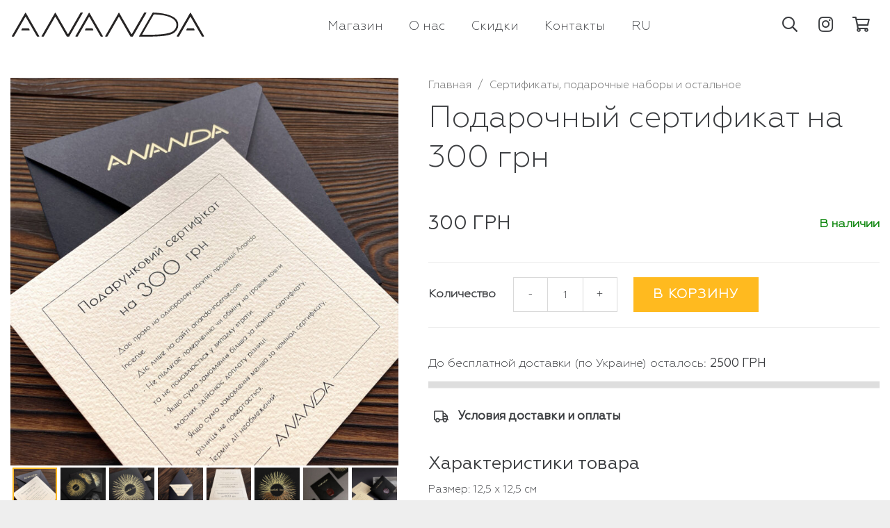

--- FILE ---
content_type: text/html; charset=UTF-8
request_url: https://ananda-incense.com/ru/product/gift-sertifikat-na-300-grn/
body_size: 22961
content:
<!DOCTYPE HTML>
<html lang="ru-RU">
<head>
	<meta charset="UTF-8">
	<title>Подарочный сертификат на 300 грн &#8212; Ananda Incense</title>
<meta name='robots' content='max-image-preview:large' />
	<style>img:is([sizes="auto" i], [sizes^="auto," i]) { contain-intrinsic-size: 3000px 1500px }</style>
	<link rel="alternate" href="https://ananda-incense.com/product/gift-sertifikat-na-300-grn/" hreflang="ua" />
<link rel="alternate" href="https://ananda-incense.com/ru/product/gift-sertifikat-na-300-grn/" hreflang="ru" />
<link rel='dns-prefetch' href='//www.googletagmanager.com' />
<link rel="alternate" type="application/rss+xml" title="Ananda Incense &raquo; Лента" href="https://ananda-incense.com/ru/feed/" />
<link rel="alternate" type="application/rss+xml" title="Ananda Incense &raquo; Лента комментариев" href="https://ananda-incense.com/ru/comments/feed/" />
<link rel="alternate" type="application/rss+xml" title="Ananda Incense &raquo; Лента комментариев к &laquo;Подарочный сертификат на 300 грн&raquo;" href="https://ananda-incense.com/ru/product/gift-sertifikat-na-300-grn/feed/" />
<meta name="viewport" content="width=device-width, initial-scale=1">
<meta name="SKYPE_TOOLBAR" content="SKYPE_TOOLBAR_PARSER_COMPATIBLE">
<meta name="theme-color" content="#ffffff">
<meta property="og:title" content="Подарочный сертификат на 300 грн &#8212; Ananda Incense">
<meta property="og:url" content="https://ananda-incense.com/ru/product/gift-sertifikat-na-300-grn/">
<meta property="og:locale" content="ru_RU">
<meta property="og:site_name" content="Ananda Incense">
<meta property="og:type" content="product">
<meta property="og:image" content="https://ananda-incense.com/wp-content/uploads/2020/12/gift-certificate-ananda-incense-05-1200x1200.jpg" itemprop="image">
<script>
window._wpemojiSettings = {"baseUrl":"https:\/\/s.w.org\/images\/core\/emoji\/16.0.1\/72x72\/","ext":".png","svgUrl":"https:\/\/s.w.org\/images\/core\/emoji\/16.0.1\/svg\/","svgExt":".svg","source":{"concatemoji":"https:\/\/ananda-incense.com\/wp-includes\/js\/wp-emoji-release.min.js?ver=6.8.3"}};
/*! This file is auto-generated */
!function(s,n){var o,i,e;function c(e){try{var t={supportTests:e,timestamp:(new Date).valueOf()};sessionStorage.setItem(o,JSON.stringify(t))}catch(e){}}function p(e,t,n){e.clearRect(0,0,e.canvas.width,e.canvas.height),e.fillText(t,0,0);var t=new Uint32Array(e.getImageData(0,0,e.canvas.width,e.canvas.height).data),a=(e.clearRect(0,0,e.canvas.width,e.canvas.height),e.fillText(n,0,0),new Uint32Array(e.getImageData(0,0,e.canvas.width,e.canvas.height).data));return t.every(function(e,t){return e===a[t]})}function u(e,t){e.clearRect(0,0,e.canvas.width,e.canvas.height),e.fillText(t,0,0);for(var n=e.getImageData(16,16,1,1),a=0;a<n.data.length;a++)if(0!==n.data[a])return!1;return!0}function f(e,t,n,a){switch(t){case"flag":return n(e,"\ud83c\udff3\ufe0f\u200d\u26a7\ufe0f","\ud83c\udff3\ufe0f\u200b\u26a7\ufe0f")?!1:!n(e,"\ud83c\udde8\ud83c\uddf6","\ud83c\udde8\u200b\ud83c\uddf6")&&!n(e,"\ud83c\udff4\udb40\udc67\udb40\udc62\udb40\udc65\udb40\udc6e\udb40\udc67\udb40\udc7f","\ud83c\udff4\u200b\udb40\udc67\u200b\udb40\udc62\u200b\udb40\udc65\u200b\udb40\udc6e\u200b\udb40\udc67\u200b\udb40\udc7f");case"emoji":return!a(e,"\ud83e\udedf")}return!1}function g(e,t,n,a){var r="undefined"!=typeof WorkerGlobalScope&&self instanceof WorkerGlobalScope?new OffscreenCanvas(300,150):s.createElement("canvas"),o=r.getContext("2d",{willReadFrequently:!0}),i=(o.textBaseline="top",o.font="600 32px Arial",{});return e.forEach(function(e){i[e]=t(o,e,n,a)}),i}function t(e){var t=s.createElement("script");t.src=e,t.defer=!0,s.head.appendChild(t)}"undefined"!=typeof Promise&&(o="wpEmojiSettingsSupports",i=["flag","emoji"],n.supports={everything:!0,everythingExceptFlag:!0},e=new Promise(function(e){s.addEventListener("DOMContentLoaded",e,{once:!0})}),new Promise(function(t){var n=function(){try{var e=JSON.parse(sessionStorage.getItem(o));if("object"==typeof e&&"number"==typeof e.timestamp&&(new Date).valueOf()<e.timestamp+604800&&"object"==typeof e.supportTests)return e.supportTests}catch(e){}return null}();if(!n){if("undefined"!=typeof Worker&&"undefined"!=typeof OffscreenCanvas&&"undefined"!=typeof URL&&URL.createObjectURL&&"undefined"!=typeof Blob)try{var e="postMessage("+g.toString()+"("+[JSON.stringify(i),f.toString(),p.toString(),u.toString()].join(",")+"));",a=new Blob([e],{type:"text/javascript"}),r=new Worker(URL.createObjectURL(a),{name:"wpTestEmojiSupports"});return void(r.onmessage=function(e){c(n=e.data),r.terminate(),t(n)})}catch(e){}c(n=g(i,f,p,u))}t(n)}).then(function(e){for(var t in e)n.supports[t]=e[t],n.supports.everything=n.supports.everything&&n.supports[t],"flag"!==t&&(n.supports.everythingExceptFlag=n.supports.everythingExceptFlag&&n.supports[t]);n.supports.everythingExceptFlag=n.supports.everythingExceptFlag&&!n.supports.flag,n.DOMReady=!1,n.readyCallback=function(){n.DOMReady=!0}}).then(function(){return e}).then(function(){var e;n.supports.everything||(n.readyCallback(),(e=n.source||{}).concatemoji?t(e.concatemoji):e.wpemoji&&e.twemoji&&(t(e.twemoji),t(e.wpemoji)))}))}((window,document),window._wpemojiSettings);
</script>
<style id='wp-emoji-styles-inline-css'>

	img.wp-smiley, img.emoji {
		display: inline !important;
		border: none !important;
		box-shadow: none !important;
		height: 1em !important;
		width: 1em !important;
		margin: 0 0.07em !important;
		vertical-align: -0.1em !important;
		background: none !important;
		padding: 0 !important;
	}
</style>
<link rel='stylesheet' id='photoswipe-css' href='https://ananda-incense.com/wp-content/plugins/woocommerce/assets/css/photoswipe/photoswipe.min.css?ver=10.1.1' media='all' />
<link rel='stylesheet' id='photoswipe-default-skin-css' href='https://ananda-incense.com/wp-content/plugins/woocommerce/assets/css/photoswipe/default-skin/default-skin.min.css?ver=10.1.1' media='all' />
<style id='woocommerce-inline-inline-css'>
.woocommerce form .form-row .required { visibility: visible; }
</style>
<link rel='stylesheet' id='brands-styles-css' href='https://ananda-incense.com/wp-content/plugins/woocommerce/assets/css/brands.css?ver=10.1.1' media='all' />
<link rel='stylesheet' id='us-woocommerce-css' href='//ananda-incense.com/wp-content/themes/Impreza/common/css/plugins/woocommerce.min.css?ver=139' media='all' />
<link rel='stylesheet' id='theme-style-css' href='//ananda-incense.com/wp-content/themes/Impreza-child/style.css?ver=1764682372' media='all' />
<script src="https://ananda-incense.com/wp-includes/js/jquery/jquery.min.js?ver=3.7.1" id="jquery-core-js"></script>
<script src="https://ananda-incense.com/wp-content/plugins/woocommerce/assets/js/jquery-blockui/jquery.blockUI.min.js?ver=2.7.0-wc.10.1.1" id="jquery-blockui-js" data-wp-strategy="defer"></script>
<script id="wc-add-to-cart-js-extra">
var wc_add_to_cart_params = {"ajax_url":"\/wp-admin\/admin-ajax.php","wc_ajax_url":"\/ru\/?wc-ajax=%%endpoint%%","i18n_view_cart":"\u041f\u0435\u0440\u0435\u0439\u0442\u0438 \u0432 \u043a\u043e\u0440\u0437\u0438\u043d\u0443","cart_url":"https:\/\/ananda-incense.com\/ru\/cart-2\/","is_cart":"","cart_redirect_after_add":"no"};
</script>
<script src="https://ananda-incense.com/wp-content/plugins/woocommerce/assets/js/frontend/add-to-cart.min.js?ver=10.1.1" id="wc-add-to-cart-js" defer data-wp-strategy="defer"></script>
<script src="https://ananda-incense.com/wp-content/plugins/woocommerce/assets/js/photoswipe/photoswipe.min.js?ver=4.1.1-wc.10.1.1" id="photoswipe-js" defer data-wp-strategy="defer"></script>
<script src="https://ananda-incense.com/wp-content/plugins/woocommerce/assets/js/photoswipe/photoswipe-ui-default.min.js?ver=4.1.1-wc.10.1.1" id="photoswipe-ui-default-js" defer data-wp-strategy="defer"></script>
<script id="wc-single-product-js-extra">
var wc_single_product_params = {"i18n_required_rating_text":"\u041f\u043e\u0436\u0430\u043b\u0443\u0439\u0441\u0442\u0430, \u043f\u043e\u0441\u0442\u0430\u0432\u044c\u0442\u0435 \u043e\u0446\u0435\u043d\u043a\u0443","i18n_rating_options":["1 of 5 stars","2 of 5 stars","3 of 5 stars","4 of 5 stars","5 of 5 stars"],"i18n_product_gallery_trigger_text":"View full-screen image gallery","review_rating_required":"no","flexslider":{"rtl":false,"animation":"slide","smoothHeight":true,"directionNav":false,"controlNav":"thumbnails","slideshow":false,"animationSpeed":500,"animationLoop":false,"allowOneSlide":false},"zoom_enabled":"","zoom_options":[],"photoswipe_enabled":"1","photoswipe_options":{"shareEl":false,"closeOnScroll":false,"history":false,"hideAnimationDuration":0,"showAnimationDuration":0},"flexslider_enabled":"1"};
</script>
<script src="https://ananda-incense.com/wp-content/plugins/woocommerce/assets/js/frontend/single-product.min.js?ver=10.1.1" id="wc-single-product-js" defer data-wp-strategy="defer"></script>
<script src="https://ananda-incense.com/wp-content/plugins/woocommerce/assets/js/js-cookie/js.cookie.min.js?ver=2.1.4-wc.10.1.1" id="js-cookie-js" data-wp-strategy="defer"></script>

<!-- Сниппет тегов Google (gtag.js), добавленный Site Kit -->
<!-- Сниппет Google Analytics добавлен с помощью Site Kit -->
<script src="https://www.googletagmanager.com/gtag/js?id=GT-P826JLQH" id="google_gtagjs-js" async></script>
<script id="google_gtagjs-js-after">
window.dataLayer = window.dataLayer || [];function gtag(){dataLayer.push(arguments);}
gtag("set","linker",{"domains":["ananda-incense.com"]});
gtag("js", new Date());
gtag("set", "developer_id.dZTNiMT", true);
gtag("config", "GT-P826JLQH", {"googlesitekit_post_type":"product"});
 window._googlesitekit = window._googlesitekit || {}; window._googlesitekit.throttledEvents = []; window._googlesitekit.gtagEvent = (name, data) => { var key = JSON.stringify( { name, data } ); if ( !! window._googlesitekit.throttledEvents[ key ] ) { return; } window._googlesitekit.throttledEvents[ key ] = true; setTimeout( () => { delete window._googlesitekit.throttledEvents[ key ]; }, 5 ); gtag( "event", name, { ...data, event_source: "site-kit" } ); };
</script>
<link rel="https://api.w.org/" href="https://ananda-incense.com/wp-json/" /><link rel="alternate" title="JSON" type="application/json" href="https://ananda-incense.com/wp-json/wp/v2/product/11923" /><link rel="EditURI" type="application/rsd+xml" title="RSD" href="https://ananda-incense.com/xmlrpc.php?rsd" />
<link rel="canonical" href="https://ananda-incense.com/ru/product/gift-sertifikat-na-300-grn/" />
<link rel='shortlink' href='https://ananda-incense.com/?p=11923' />
<link rel="alternate" title="oEmbed (JSON)" type="application/json+oembed" href="https://ananda-incense.com/wp-json/oembed/1.0/embed?url=https%3A%2F%2Fananda-incense.com%2Fru%2Fproduct%2Fgift-sertifikat-na-300-grn%2F" />
<link rel="alternate" title="oEmbed (XML)" type="text/xml+oembed" href="https://ananda-incense.com/wp-json/oembed/1.0/embed?url=https%3A%2F%2Fananda-incense.com%2Fru%2Fproduct%2Fgift-sertifikat-na-300-grn%2F&#038;format=xml" />
<meta name="generator" content="Site Kit by Google 1.170.0" />		<script id="us_add_no_touch">
			if ( ! /Android|webOS|iPhone|iPad|iPod|BlackBerry|IEMobile|Opera Mini/i.test( navigator.userAgent ) ) {
				document.documentElement.classList.add( "no-touch" );
			}
		</script>
				<script id="us_color_scheme_switch_class">
			if ( document.cookie.includes( "us_color_scheme_switch_is_on=true" ) ) {
				document.documentElement.classList.add( "us-color-scheme-on" );
			}
		</script>
			<noscript><style>.woocommerce-product-gallery{ opacity: 1 !important; }</style></noscript>
	
<!-- Meta Pixel Code -->
<script type='text/javascript'>
!function(f,b,e,v,n,t,s){if(f.fbq)return;n=f.fbq=function(){n.callMethod?
n.callMethod.apply(n,arguments):n.queue.push(arguments)};if(!f._fbq)f._fbq=n;
n.push=n;n.loaded=!0;n.version='2.0';n.queue=[];t=b.createElement(e);t.async=!0;
t.src=v;s=b.getElementsByTagName(e)[0];s.parentNode.insertBefore(t,s)}(window,
document,'script','https://connect.facebook.net/en_US/fbevents.js');
</script>
<!-- End Meta Pixel Code -->
<script type='text/javascript'>var url = window.location.origin + '?ob=open-bridge';
            fbq('set', 'openbridge', '1372723471104833', url);
fbq('init', '1372723471104833', {}, {
    "agent": "wordpress-6.8.3-4.1.5"
})</script><script type='text/javascript'>
    fbq('track', 'PageView', []);
  </script><style>.recentcomments a{display:inline !important;padding:0 !important;margin:0 !important;}</style>
<!-- Сниппет Google Tag Manager добавлен в Site Kit -->
<script>
			( function( w, d, s, l, i ) {
				w[l] = w[l] || [];
				w[l].push( {'gtm.start': new Date().getTime(), event: 'gtm.js'} );
				var f = d.getElementsByTagName( s )[0],
					j = d.createElement( s ), dl = l != 'dataLayer' ? '&l=' + l : '';
				j.async = true;
				j.src = 'https://www.googletagmanager.com/gtm.js?id=' + i + dl;
				f.parentNode.insertBefore( j, f );
			} )( window, document, 'script', 'dataLayer', 'GTM-5RQLD86T' );
			
</script>

<!-- Конечный сниппет Google Tag Manager, добавленный Site Kit -->
<link rel="icon" href="https://ananda-incense.com/wp-content/uploads/2020/08/favicon-150x150.png" sizes="32x32" />
<link rel="icon" href="https://ananda-incense.com/wp-content/uploads/2020/08/favicon-300x300.png" sizes="192x192" />
<link rel="apple-touch-icon" href="https://ananda-incense.com/wp-content/uploads/2020/08/favicon-300x300.png" />
<meta name="msapplication-TileImage" content="https://ananda-incense.com/wp-content/uploads/2020/08/favicon-300x300.png" />
<script>function setREVStartSize(e){
			//window.requestAnimationFrame(function() {
				window.RSIW = window.RSIW===undefined ? window.innerWidth : window.RSIW;
				window.RSIH = window.RSIH===undefined ? window.innerHeight : window.RSIH;
				try {
					var pw = document.getElementById(e.c).parentNode.offsetWidth,
						newh;
					pw = pw===0 || isNaN(pw) || (e.l=="fullwidth" || e.layout=="fullwidth") ? window.RSIW : pw;
					e.tabw = e.tabw===undefined ? 0 : parseInt(e.tabw);
					e.thumbw = e.thumbw===undefined ? 0 : parseInt(e.thumbw);
					e.tabh = e.tabh===undefined ? 0 : parseInt(e.tabh);
					e.thumbh = e.thumbh===undefined ? 0 : parseInt(e.thumbh);
					e.tabhide = e.tabhide===undefined ? 0 : parseInt(e.tabhide);
					e.thumbhide = e.thumbhide===undefined ? 0 : parseInt(e.thumbhide);
					e.mh = e.mh===undefined || e.mh=="" || e.mh==="auto" ? 0 : parseInt(e.mh,0);
					if(e.layout==="fullscreen" || e.l==="fullscreen")
						newh = Math.max(e.mh,window.RSIH);
					else{
						e.gw = Array.isArray(e.gw) ? e.gw : [e.gw];
						for (var i in e.rl) if (e.gw[i]===undefined || e.gw[i]===0) e.gw[i] = e.gw[i-1];
						e.gh = e.el===undefined || e.el==="" || (Array.isArray(e.el) && e.el.length==0)? e.gh : e.el;
						e.gh = Array.isArray(e.gh) ? e.gh : [e.gh];
						for (var i in e.rl) if (e.gh[i]===undefined || e.gh[i]===0) e.gh[i] = e.gh[i-1];
											
						var nl = new Array(e.rl.length),
							ix = 0,
							sl;
						e.tabw = e.tabhide>=pw ? 0 : e.tabw;
						e.thumbw = e.thumbhide>=pw ? 0 : e.thumbw;
						e.tabh = e.tabhide>=pw ? 0 : e.tabh;
						e.thumbh = e.thumbhide>=pw ? 0 : e.thumbh;
						for (var i in e.rl) nl[i] = e.rl[i]<window.RSIW ? 0 : e.rl[i];
						sl = nl[0];
						for (var i in nl) if (sl>nl[i] && nl[i]>0) { sl = nl[i]; ix=i;}
						var m = pw>(e.gw[ix]+e.tabw+e.thumbw) ? 1 : (pw-(e.tabw+e.thumbw)) / (e.gw[ix]);
						newh =  (e.gh[ix] * m) + (e.tabh + e.thumbh);
					}
					var el = document.getElementById(e.c);
					if (el!==null && el) el.style.height = newh+"px";
					el = document.getElementById(e.c+"_wrapper");
					if (el!==null && el) {
						el.style.height = newh+"px";
						el.style.display = "block";
					}
				} catch(e){
					console.log("Failure at Presize of Slider:" + e)
				}
			//});
		  };</script>
<noscript><style> .wpb_animate_when_almost_visible { opacity: 1; }</style></noscript>	<meta name="facebook-domain-verification" content="12fw5sm17tiqfqwsj3pzwn0d3104le">
</head>
<body class="wp-singular product-template-default single single-product postid-11923 wp-theme-Impreza wp-child-theme-Impreza-child l-body Impreza_99.9 us-core_99.9 header_hor rounded_none headerinpos_top state_default theme-Impreza woocommerce woocommerce-page woocommerce-no-js us-woo-cart_compact wpb-js-composer js-comp-ver-99.9 vc_responsive" itemscope itemtype="https://schema.org/WebPage">
		<!-- Сниппет Google Tag Manager (noscript), добавленный Site Kit -->
		<noscript>
			<iframe src="https://www.googletagmanager.com/ns.html?id=GTM-5RQLD86T" height="0" width="0" style="display:none;visibility:hidden"></iframe>
		</noscript>
		<!-- Конечный сниппет Google Tag Manager (noscript), добавленный Site Kit -->
		
<!-- Meta Pixel Code -->
<noscript>
<img height="1" width="1" style="display:none" alt="fbpx"
src="https://www.facebook.com/tr?id=1372723471104833&ev=PageView&noscript=1" />
</noscript>
<!-- End Meta Pixel Code -->

<div class="l-canvas type_wide">
	<header id="page-header" class="l-header site-header pos_fixed shadow_none bg_solid id_16845" itemscope itemtype="https://schema.org/WPHeader"><div class="l-subheader at_middle"><div class="l-subheader-h"><div class="l-subheader-cell at_left"><div class="w-image ush_image_1"><a href="/ru/" aria-label="Ссылка" class="w-image-h"><img src="https://ananda-incense.com/wp-content/uploads/2020/07/ananda.svg" class="attachment-full size-full" alt="" loading="lazy" decoding="async" /></a></div></div><div class="l-subheader-cell at_center"><nav class="w-nav type_desktop hidden_for_tablets hidden_for_mobiles ush_menu_1 dropdown_height m_align_center m_layout_fullscreen m_effect_afc" itemscope itemtype="https://schema.org/SiteNavigationElement"><a class="w-nav-control" aria-label="Меню" href="#"><div class="w-nav-icon"><div></div></div><span>Меню</span></a><ul class="w-nav-list level_1 hide_for_mobiles hover_simple"><li id="menu-item-1663" class="menu-item menu-item-type-post_type menu-item-object-page menu-item-has-children current_page_parent w-nav-item level_1 menu-item-1663"><a class="w-nav-anchor level_1" href="https://ananda-incense.com/ru/shop/"><span class="w-nav-title">Магазин</span><span class="w-nav-arrow"></span></a><ul class="w-nav-list level_2"><li id="menu-item-3448" class="menu-item menu-item-type-taxonomy menu-item-object-product_cat w-nav-item level_2 menu-item-3448"><a class="w-nav-anchor level_2" href="https://ananda-incense.com/ru/product-category/palo-santo/"><span class="w-nav-title">ПАЛО САНТО</span><span class="w-nav-arrow"></span></a></li><li id="menu-item-3444" class="menu-item menu-item-type-taxonomy menu-item-object-product_cat w-nav-item level_2 menu-item-3444"><a class="w-nav-anchor level_2" href="https://ananda-incense.com/ru/product-category/ananda-incense/"><span class="w-nav-title">Аромапалочки «ANANDA»</span><span class="w-nav-arrow"></span></a></li><li id="menu-item-10678" class="menu-item menu-item-type-taxonomy menu-item-object-product_cat w-nav-item level_2 menu-item-10678"><a class="w-nav-anchor level_2" href="https://ananda-incense.com/ru/product-category/pushkar-incense/"><span class="w-nav-title">Аромапалочки «PUSHKAR»</span><span class="w-nav-arrow"></span></a></li><li id="menu-item-14857" class="menu-item menu-item-type-taxonomy menu-item-object-product_cat w-nav-item level_2 menu-item-14857"><a class="w-nav-anchor level_2" href="https://ananda-incense.com/ru/product-category/nippon-kodo/"><span class="w-nav-title">Японские благовония</span><span class="w-nav-arrow"></span></a></li><li id="menu-item-3446" class="menu-item menu-item-type-taxonomy menu-item-object-product_cat w-nav-item level_2 menu-item-3446"><a class="w-nav-anchor level_2" href="https://ananda-incense.com/ru/product-category/oils/"><span class="w-nav-title">Масла и спреи</span><span class="w-nav-arrow"></span></a></li><li id="menu-item-10677" class="menu-item menu-item-type-taxonomy menu-item-object-product_cat w-nav-item level_2 menu-item-10677"><a class="w-nav-anchor level_2" href="https://ananda-incense.com/ru/product-category/herbs-and-resin/"><span class="w-nav-title">Травы, смолы и сыпучие благовония</span><span class="w-nav-arrow"></span></a></li><li id="menu-item-3450" class="menu-item menu-item-type-taxonomy menu-item-object-product_cat w-nav-item level_2 menu-item-3450"><a class="w-nav-anchor level_2" href="https://ananda-incense.com/ru/product-category/incense-stands/"><span class="w-nav-title">Аксессуары для благовоний</span><span class="w-nav-arrow"></span></a></li><li id="menu-item-14902" class="menu-item menu-item-type-taxonomy menu-item-object-product_cat w-nav-item level_2 menu-item-14902"><a class="w-nav-anchor level_2" href="https://ananda-incense.com/ru/product-category/malas/"><span class="w-nav-title">Малы</span><span class="w-nav-arrow"></span></a></li><li id="menu-item-14901" class="menu-item menu-item-type-taxonomy menu-item-object-product_cat w-nav-item level_2 menu-item-14901"><a class="w-nav-anchor level_2" href="https://ananda-incense.com/ru/product-category/bracelets/"><span class="w-nav-title">Браслеты</span><span class="w-nav-arrow"></span></a></li><li id="menu-item-3443" class="menu-item menu-item-type-taxonomy menu-item-object-product_cat w-nav-item level_2 menu-item-3443"><a class="w-nav-anchor level_2" href="https://ananda-incense.com/ru/product-category/sacred-geometry-collection/"><span class="w-nav-title">Амулеты «SACRED GEOMETRY»</span><span class="w-nav-arrow"></span></a></li><li id="menu-item-3445" class="menu-item menu-item-type-taxonomy menu-item-object-product_cat w-nav-item level_2 menu-item-3445"><a class="w-nav-anchor level_2" href="https://ananda-incense.com/ru/product-category/crystals-stones/"><span class="w-nav-title">Кристаллы и камни</span><span class="w-nav-arrow"></span></a></li><li id="menu-item-3451" class="menu-item menu-item-type-taxonomy menu-item-object-product_cat w-nav-item level_2 menu-item-3451"><a class="w-nav-anchor level_2" href="https://ananda-incense.com/ru/product-category/statues/"><span class="w-nav-title">Статуэтки</span><span class="w-nav-arrow"></span></a></li><li id="menu-item-10679" class="menu-item menu-item-type-taxonomy menu-item-object-product_cat w-nav-item level_2 menu-item-10679"><a class="w-nav-anchor level_2" href="https://ananda-incense.com/ru/product-category/books/"><span class="w-nav-title">Книги и полиграфия</span><span class="w-nav-arrow"></span></a></li><li id="menu-item-3695" class="menu-item menu-item-type-taxonomy menu-item-object-product_cat current-product-ancestor current-menu-parent current-custom-parent w-nav-item level_2 menu-item-3695"><a class="w-nav-anchor level_2" href="https://ananda-incense.com/ru/product-category/gifts/"><span class="w-nav-title">Сертификаты, подарочные наборы и остальное</span><span class="w-nav-arrow"></span></a></li><li id="menu-item-3697" class="menu-item menu-item-type-taxonomy menu-item-object-product_cat w-nav-item level_2 menu-item-3697"><a class="w-nav-anchor level_2" href="https://ananda-incense.com/ru/product-category/bags/"><span class="w-nav-title">Шоперы и мешочки</span><span class="w-nav-arrow"></span></a></li></ul></li><li id="menu-item-3410" class="menu-item menu-item-type-post_type menu-item-object-page w-nav-item level_1 menu-item-3410"><a class="w-nav-anchor level_1" href="https://ananda-incense.com/ru/about/"><span class="w-nav-title">О нас</span><span class="w-nav-arrow"></span></a></li><li id="menu-item-3358" class="menu-item menu-item-type-post_type menu-item-object-page w-nav-item level_1 menu-item-3358"><a class="w-nav-anchor level_1" href="https://ananda-incense.com/ru/cooperation/"><span class="w-nav-title">Скидки</span><span class="w-nav-arrow"></span></a></li><li id="menu-item-1532" class="menu-item menu-item-type-post_type menu-item-object-page w-nav-item level_1 menu-item-1532"><a class="w-nav-anchor level_1" href="https://ananda-incense.com/ru/contact/"><span class="w-nav-title">Контакты</span><span class="w-nav-arrow"></span></a></li><li id="menu-item-16888" class="pll-parent-menu-item menu-item menu-item-type-custom menu-item-object-custom menu-item-has-children w-nav-item level_1 menu-item-16888"><a class="w-nav-anchor level_1" href="#pll_switcher"><span class="w-nav-title">RU</span><span class="w-nav-arrow"></span></a><ul class="w-nav-list level_2"><li id="menu-item-16888-ua" class="lang-item lang-item-499 lang-item-ua lang-item-first menu-item menu-item-type-custom menu-item-object-custom w-nav-item level_2 menu-item-16888-ua"><a class="w-nav-anchor level_2" href="https://ananda-incense.com/product/gift-sertifikat-na-300-grn/"><span class="w-nav-title">UA</span><span class="w-nav-arrow"></span></a></li><li id="menu-item-16888-ru" class="lang-item lang-item-495 lang-item-ru current-lang menu-item menu-item-type-custom menu-item-object-custom w-nav-item level_2 menu-item-16888-ru"><a class="w-nav-anchor level_2" href="https://ananda-incense.com/ru/product/gift-sertifikat-na-300-grn/"><span class="w-nav-title">RU</span><span class="w-nav-arrow"></span></a></li></ul></li><li class="w-nav-close"></li></ul><div class="w-nav-options hidden" onclick='return {&quot;mobileWidth&quot;:1200,&quot;mobileBehavior&quot;:1}'></div></nav></div><div class="l-subheader-cell at_right"><div class="w-search ush_search_1 elm_in_header layout_fullwidth iconpos_right"><a class="w-search-open" role="button" aria-label="Поиск" href="#"><i class="far fa-search"></i></a><div class="w-search-form"><form class="w-form-row for_text" role="search" action="https://ananda-incense.com/ru/" method="get"><div class="w-form-row-field"><input type="text" name="s" placeholder="Введите название товара..." aria-label="Введите название товара..." value/><input type="hidden" name="post_type" value="product" /><input type="hidden" name="lang" value="ru" /></div><button aria-label="Закрыть" class="w-search-close" type="button"></button></form></div></div><div class="w-socials ush_socials_1 color_text shape_square style_default hover_none"><div class="w-socials-list"><div class="w-socials-item instagram"><a target="_blank" rel="nofollow" href="https://www.instagram.com/ananda.incense/" class="w-socials-item-link" title="Instagram" aria-label="Instagram"><span class="w-socials-item-link-hover"></span><i class="fab fa-instagram"></i></a></div></div></div><div class="w-cart dropdown_height ush_cart_1 empty"><div class="w-cart-h"><a class="w-cart-link" href="https://ananda-incense.com/ru/cart-2/" aria-label="Корзина"><span class="w-cart-icon"><i class="far fa-shopping-cart"></i><span class="w-cart-quantity" style="background:#fcc03b;color:#ffffff;"></span></span></a><div class="w-cart-notification"><div>Вы отложили <span class="product-name">Товар</span> в свою корзину.</div></div><div class="w-cart-dropdown"><div class="widget woocommerce widget_shopping_cart"><div class="widget_shopping_cart_content"></div></div></div></div></div></div></div></div><div class="l-subheader at_bottom"><div class="l-subheader-h"><div class="l-subheader-cell at_left"></div><div class="l-subheader-cell at_center"></div><div class="l-subheader-cell at_right"><div class="w-dropdown ush_dropdown_1 source_polylang dropdown_height drop_to_right open_on_click"><div class="w-dropdown-h"><div class="w-dropdown-current"><a class="w-dropdown-item" role="button" href="javascript:void(0)"><span class="w-dropdown-item-title">RU</span></a></div><div class="w-dropdown-list"><div class="w-dropdown-list-h"><a href="https://ananda-incense.com/product/gift-sertifikat-na-300-grn/" class="w-dropdown-item smooth-scroll"><span class="w-dropdown-item-title">UA</span></a></div></div></div></div></div></div></div><div class="l-subheader for_hidden hidden"><nav class="w-nav type_desktop hidden_for_laptops ush_menu_2 dropdown_opacity m_align_center m_layout_fullscreen m_effect_afc" itemscope itemtype="https://schema.org/SiteNavigationElement"><a class="w-nav-control" aria-label="Меню" href="#"><div class="w-nav-icon"><div></div></div><span>Меню</span></a><ul class="w-nav-list level_1 hide_for_mobiles hover_simple"><li id="menu-item-3498" class="menu-item menu-item-type-post_type menu-item-object-page current_page_parent w-nav-item level_1 menu-item-3498"><a class="w-nav-anchor level_1" href="https://ananda-incense.com/ru/shop/"><span class="w-nav-title">Магазин</span><span class="w-nav-arrow"></span></a></li><li id="menu-item-3499" class="menu-item menu-item-type-post_type menu-item-object-page w-nav-item level_1 menu-item-3499"><a class="w-nav-anchor level_1" href="https://ananda-incense.com/ru/about/"><span class="w-nav-title">О нас</span><span class="w-nav-arrow"></span></a></li><li id="menu-item-3500" class="menu-item menu-item-type-post_type menu-item-object-page w-nav-item level_1 menu-item-3500"><a class="w-nav-anchor level_1" href="https://ananda-incense.com/ru/cooperation/"><span class="w-nav-title">Скидки</span><span class="w-nav-arrow"></span></a></li><li id="menu-item-3497" class="menu-item menu-item-type-post_type menu-item-object-page w-nav-item level_1 menu-item-3497"><a class="w-nav-anchor level_1" href="https://ananda-incense.com/ru/contact/"><span class="w-nav-title">Контакты</span><span class="w-nav-arrow"></span></a></li><li class="w-nav-close"></li></ul><div class="w-nav-options hidden" onclick='return {&quot;mobileWidth&quot;:1240,&quot;mobileBehavior&quot;:1}'></div></nav></div></header>
	<main id="page-content" class="l-main product type-product post-11923 status-publish first instock product_cat-gifts has-post-thumbnail shipping-taxable purchasable product-type-simple">
					
			<div class="woocommerce-notices-wrapper"></div>

<section class="l-section wpb_row height_small product" id="in-product">
	<div class="l-section-h i-cf">
		<div class="g-cols vc_row type_default valign_top">
						<div class="vc_col-sm-12 wpb_column vc_column_container vc_col-sm-5"><div class="vc_column-inner"><div class="wpb_wrapper">
				
				
				
				<div class="w-post-elm product_gallery"><div class="woocommerce-product-gallery woocommerce-product-gallery--with-images woocommerce-product-gallery--columns-4 images" data-columns="4" style="opacity: 0; transition: opacity .25s ease-in-out;">
	<figure class="woocommerce-product-gallery__wrapper">
		<div data-thumb="https://ananda-incense.com/wp-content/uploads/2020/12/gift-certificate-ananda-incense-05-150x150.jpg" data-thumb-alt="Подарочный сертификат на 300 грн" data-thumb-srcset="https://ananda-incense.com/wp-content/uploads/2020/12/gift-certificate-ananda-incense-05-150x150.jpg 150w, https://ananda-incense.com/wp-content/uploads/2020/12/gift-certificate-ananda-incense-05-698x698.jpg 698w, https://ananda-incense.com/wp-content/uploads/2020/12/gift-certificate-ananda-incense-05.jpg 1200w, https://ananda-incense.com/wp-content/uploads/2020/12/gift-certificate-ananda-incense-05-300x300.jpg 300w, https://ananda-incense.com/wp-content/uploads/2020/12/gift-certificate-ananda-incense-05-500x500.jpg 500w"  data-thumb-sizes="(max-width: 150px) 100vw, 150px" class="woocommerce-product-gallery__image"><a href="https://ananda-incense.com/wp-content/uploads/2020/12/gift-certificate-ananda-incense-05.jpg"><img width="698" height="698" src="https://ananda-incense.com/wp-content/uploads/2020/12/gift-certificate-ananda-incense-05-698x698.jpg" class="wp-post-image" alt="Подарочный сертификат на 300 грн" data-caption="" data-src="https://ananda-incense.com/wp-content/uploads/2020/12/gift-certificate-ananda-incense-05.jpg" data-large_image="https://ananda-incense.com/wp-content/uploads/2020/12/gift-certificate-ananda-incense-05.jpg" data-large_image_width="1200" data-large_image_height="1200" decoding="async" fetchpriority="high" srcset="https://ananda-incense.com/wp-content/uploads/2020/12/gift-certificate-ananda-incense-05-698x698.jpg 698w, https://ananda-incense.com/wp-content/uploads/2020/12/gift-certificate-ananda-incense-05.jpg 1200w, https://ananda-incense.com/wp-content/uploads/2020/12/gift-certificate-ananda-incense-05-300x300.jpg 300w, https://ananda-incense.com/wp-content/uploads/2020/12/gift-certificate-ananda-incense-05-500x500.jpg 500w, https://ananda-incense.com/wp-content/uploads/2020/12/gift-certificate-ananda-incense-05-150x150.jpg 150w" sizes="(max-width: 698px) 100vw, 698px" /></a></div><div data-thumb="https://ananda-incense.com/wp-content/uploads/2023/12/radiate_love_01-150x150.jpg" data-thumb-alt="Подарочный сертификат на 300 грн" data-thumb-srcset="https://ananda-incense.com/wp-content/uploads/2023/12/radiate_love_01-150x150.jpg 150w, https://ananda-incense.com/wp-content/uploads/2023/12/radiate_love_01-698x698.jpg 698w, https://ananda-incense.com/wp-content/uploads/2023/12/radiate_love_01-1200x1200.jpg 1200w, https://ananda-incense.com/wp-content/uploads/2023/12/radiate_love_01-300x300.jpg 300w, https://ananda-incense.com/wp-content/uploads/2023/12/radiate_love_01-500x500.jpg 500w, https://ananda-incense.com/wp-content/uploads/2023/12/radiate_love_01.jpg 1300w"  data-thumb-sizes="(max-width: 150px) 100vw, 150px" class="woocommerce-product-gallery__image"><a href="https://ananda-incense.com/wp-content/uploads/2023/12/radiate_love_01.jpg"><img width="698" height="698" src="https://ananda-incense.com/wp-content/uploads/2023/12/radiate_love_01-698x698.jpg" class="" alt="Подарочный сертификат на 300 грн" data-caption="" data-src="https://ananda-incense.com/wp-content/uploads/2023/12/radiate_love_01.jpg" data-large_image="https://ananda-incense.com/wp-content/uploads/2023/12/radiate_love_01.jpg" data-large_image_width="1300" data-large_image_height="1300" decoding="async" srcset="https://ananda-incense.com/wp-content/uploads/2023/12/radiate_love_01-698x698.jpg 698w, https://ananda-incense.com/wp-content/uploads/2023/12/radiate_love_01-1200x1200.jpg 1200w, https://ananda-incense.com/wp-content/uploads/2023/12/radiate_love_01-300x300.jpg 300w, https://ananda-incense.com/wp-content/uploads/2023/12/radiate_love_01-500x500.jpg 500w, https://ananda-incense.com/wp-content/uploads/2023/12/radiate_love_01-150x150.jpg 150w, https://ananda-incense.com/wp-content/uploads/2023/12/radiate_love_01.jpg 1300w" sizes="(max-width: 698px) 100vw, 698px" /></a></div><div data-thumb="https://ananda-incense.com/wp-content/uploads/2020/12/gift-certificate-ananda-incense-02-150x150.jpg" data-thumb-alt="Подарочный сертификат на 300 грн" data-thumb-srcset="https://ananda-incense.com/wp-content/uploads/2020/12/gift-certificate-ananda-incense-02-150x150.jpg 150w, https://ananda-incense.com/wp-content/uploads/2020/12/gift-certificate-ananda-incense-02-698x698.jpg 698w, https://ananda-incense.com/wp-content/uploads/2020/12/gift-certificate-ananda-incense-02.jpg 1200w, https://ananda-incense.com/wp-content/uploads/2020/12/gift-certificate-ananda-incense-02-300x300.jpg 300w, https://ananda-incense.com/wp-content/uploads/2020/12/gift-certificate-ananda-incense-02-500x500.jpg 500w"  data-thumb-sizes="(max-width: 150px) 100vw, 150px" class="woocommerce-product-gallery__image"><a href="https://ananda-incense.com/wp-content/uploads/2020/12/gift-certificate-ananda-incense-02.jpg"><img width="698" height="698" src="https://ananda-incense.com/wp-content/uploads/2020/12/gift-certificate-ananda-incense-02-698x698.jpg" class="" alt="Подарочный сертификат на 300 грн" data-caption="" data-src="https://ananda-incense.com/wp-content/uploads/2020/12/gift-certificate-ananda-incense-02.jpg" data-large_image="https://ananda-incense.com/wp-content/uploads/2020/12/gift-certificate-ananda-incense-02.jpg" data-large_image_width="1200" data-large_image_height="1200" decoding="async" srcset="https://ananda-incense.com/wp-content/uploads/2020/12/gift-certificate-ananda-incense-02-698x698.jpg 698w, https://ananda-incense.com/wp-content/uploads/2020/12/gift-certificate-ananda-incense-02.jpg 1200w, https://ananda-incense.com/wp-content/uploads/2020/12/gift-certificate-ananda-incense-02-300x300.jpg 300w, https://ananda-incense.com/wp-content/uploads/2020/12/gift-certificate-ananda-incense-02-500x500.jpg 500w, https://ananda-incense.com/wp-content/uploads/2020/12/gift-certificate-ananda-incense-02-150x150.jpg 150w" sizes="(max-width: 698px) 100vw, 698px" /></a></div><div data-thumb="https://ananda-incense.com/wp-content/uploads/2020/12/gift-certificate-ananda-incense-03-150x150.jpg" data-thumb-alt="Подарочный сертификат на 300 грн" data-thumb-srcset="https://ananda-incense.com/wp-content/uploads/2020/12/gift-certificate-ananda-incense-03-150x150.jpg 150w, https://ananda-incense.com/wp-content/uploads/2020/12/gift-certificate-ananda-incense-03-698x698.jpg 698w, https://ananda-incense.com/wp-content/uploads/2020/12/gift-certificate-ananda-incense-03.jpg 1200w, https://ananda-incense.com/wp-content/uploads/2020/12/gift-certificate-ananda-incense-03-300x300.jpg 300w, https://ananda-incense.com/wp-content/uploads/2020/12/gift-certificate-ananda-incense-03-500x500.jpg 500w"  data-thumb-sizes="(max-width: 150px) 100vw, 150px" class="woocommerce-product-gallery__image"><a href="https://ananda-incense.com/wp-content/uploads/2020/12/gift-certificate-ananda-incense-03.jpg"><img width="698" height="698" src="https://ananda-incense.com/wp-content/uploads/2020/12/gift-certificate-ananda-incense-03-698x698.jpg" class="" alt="Подарочный сертификат на 300 грн" data-caption="" data-src="https://ananda-incense.com/wp-content/uploads/2020/12/gift-certificate-ananda-incense-03.jpg" data-large_image="https://ananda-incense.com/wp-content/uploads/2020/12/gift-certificate-ananda-incense-03.jpg" data-large_image_width="1200" data-large_image_height="1200" decoding="async" loading="lazy" srcset="https://ananda-incense.com/wp-content/uploads/2020/12/gift-certificate-ananda-incense-03-698x698.jpg 698w, https://ananda-incense.com/wp-content/uploads/2020/12/gift-certificate-ananda-incense-03.jpg 1200w, https://ananda-incense.com/wp-content/uploads/2020/12/gift-certificate-ananda-incense-03-300x300.jpg 300w, https://ananda-incense.com/wp-content/uploads/2020/12/gift-certificate-ananda-incense-03-500x500.jpg 500w, https://ananda-incense.com/wp-content/uploads/2020/12/gift-certificate-ananda-incense-03-150x150.jpg 150w" sizes="auto, (max-width: 698px) 100vw, 698px" /></a></div><div data-thumb="https://ananda-incense.com/wp-content/uploads/2020/12/gift-certificate-ananda-incense-04-150x150.jpg" data-thumb-alt="Подарочный сертификат на 300 грн" data-thumb-srcset="https://ananda-incense.com/wp-content/uploads/2020/12/gift-certificate-ananda-incense-04-150x150.jpg 150w, https://ananda-incense.com/wp-content/uploads/2020/12/gift-certificate-ananda-incense-04-698x698.jpg 698w, https://ananda-incense.com/wp-content/uploads/2020/12/gift-certificate-ananda-incense-04.jpg 1200w, https://ananda-incense.com/wp-content/uploads/2020/12/gift-certificate-ananda-incense-04-300x300.jpg 300w, https://ananda-incense.com/wp-content/uploads/2020/12/gift-certificate-ananda-incense-04-500x500.jpg 500w"  data-thumb-sizes="(max-width: 150px) 100vw, 150px" class="woocommerce-product-gallery__image"><a href="https://ananda-incense.com/wp-content/uploads/2020/12/gift-certificate-ananda-incense-04.jpg"><img width="698" height="698" src="https://ananda-incense.com/wp-content/uploads/2020/12/gift-certificate-ananda-incense-04-698x698.jpg" class="" alt="Подарочный сертификат на 300 грн" data-caption="" data-src="https://ananda-incense.com/wp-content/uploads/2020/12/gift-certificate-ananda-incense-04.jpg" data-large_image="https://ananda-incense.com/wp-content/uploads/2020/12/gift-certificate-ananda-incense-04.jpg" data-large_image_width="1200" data-large_image_height="1200" decoding="async" loading="lazy" srcset="https://ananda-incense.com/wp-content/uploads/2020/12/gift-certificate-ananda-incense-04-698x698.jpg 698w, https://ananda-incense.com/wp-content/uploads/2020/12/gift-certificate-ananda-incense-04.jpg 1200w, https://ananda-incense.com/wp-content/uploads/2020/12/gift-certificate-ananda-incense-04-300x300.jpg 300w, https://ananda-incense.com/wp-content/uploads/2020/12/gift-certificate-ananda-incense-04-500x500.jpg 500w, https://ananda-incense.com/wp-content/uploads/2020/12/gift-certificate-ananda-incense-04-150x150.jpg 150w" sizes="auto, (max-width: 698px) 100vw, 698px" /></a></div><div data-thumb="https://ananda-incense.com/wp-content/uploads/2020/12/gift-certificate-ananda-incense-01-1-150x150.jpg" data-thumb-alt="Подарочный сертификат на 300 грн" data-thumb-srcset="https://ananda-incense.com/wp-content/uploads/2020/12/gift-certificate-ananda-incense-01-1-150x150.jpg 150w, https://ananda-incense.com/wp-content/uploads/2020/12/gift-certificate-ananda-incense-01-1-698x699.jpg 698w, https://ananda-incense.com/wp-content/uploads/2020/12/gift-certificate-ananda-incense-01-1-1198x1200.jpg 1198w, https://ananda-incense.com/wp-content/uploads/2020/12/gift-certificate-ananda-incense-01-1-300x300.jpg 300w, https://ananda-incense.com/wp-content/uploads/2020/12/gift-certificate-ananda-incense-01-1-500x500.jpg 500w, https://ananda-incense.com/wp-content/uploads/2020/12/gift-certificate-ananda-incense-01-1.jpg 1200w"  data-thumb-sizes="(max-width: 150px) 100vw, 150px" class="woocommerce-product-gallery__image"><a href="https://ananda-incense.com/wp-content/uploads/2020/12/gift-certificate-ananda-incense-01-1.jpg"><img width="698" height="698" src="https://ananda-incense.com/wp-content/uploads/2020/12/gift-certificate-ananda-incense-01-1-698x698.jpg" class="" alt="Подарочный сертификат на 300 грн" data-caption="" data-src="https://ananda-incense.com/wp-content/uploads/2020/12/gift-certificate-ananda-incense-01-1.jpg" data-large_image="https://ananda-incense.com/wp-content/uploads/2020/12/gift-certificate-ananda-incense-01-1.jpg" data-large_image_width="1200" data-large_image_height="1202" decoding="async" loading="lazy" srcset="https://ananda-incense.com/wp-content/uploads/2020/12/gift-certificate-ananda-incense-01-1-698x699.jpg 698w, https://ananda-incense.com/wp-content/uploads/2020/12/gift-certificate-ananda-incense-01-1-1198x1200.jpg 1198w, https://ananda-incense.com/wp-content/uploads/2020/12/gift-certificate-ananda-incense-01-1-300x300.jpg 300w, https://ananda-incense.com/wp-content/uploads/2020/12/gift-certificate-ananda-incense-01-1-500x500.jpg 500w, https://ananda-incense.com/wp-content/uploads/2020/12/gift-certificate-ananda-incense-01-1-150x150.jpg 150w, https://ananda-incense.com/wp-content/uploads/2020/12/gift-certificate-ananda-incense-01-1.jpg 1200w" sizes="auto, (max-width: 698px) 100vw, 698px" /></a></div><div data-thumb="https://ananda-incense.com/wp-content/uploads/2021/12/gift_sertificate_02-150x150.jpg" data-thumb-alt="Подарочный сертификат на 300 грн" data-thumb-srcset="https://ananda-incense.com/wp-content/uploads/2021/12/gift_sertificate_02-150x150.jpg 150w, https://ananda-incense.com/wp-content/uploads/2021/12/gift_sertificate_02-698x698.jpg 698w, https://ananda-incense.com/wp-content/uploads/2021/12/gift_sertificate_02-1200x1200.jpg 1200w, https://ananda-incense.com/wp-content/uploads/2021/12/gift_sertificate_02-300x300.jpg 300w, https://ananda-incense.com/wp-content/uploads/2021/12/gift_sertificate_02-500x500.jpg 500w, https://ananda-incense.com/wp-content/uploads/2021/12/gift_sertificate_02.jpg 1300w"  data-thumb-sizes="(max-width: 150px) 100vw, 150px" class="woocommerce-product-gallery__image"><a href="https://ananda-incense.com/wp-content/uploads/2021/12/gift_sertificate_02.jpg"><img width="698" height="698" src="https://ananda-incense.com/wp-content/uploads/2021/12/gift_sertificate_02-698x698.jpg" class="" alt="Подарочный сертификат на 300 грн" data-caption="" data-src="https://ananda-incense.com/wp-content/uploads/2021/12/gift_sertificate_02.jpg" data-large_image="https://ananda-incense.com/wp-content/uploads/2021/12/gift_sertificate_02.jpg" data-large_image_width="1300" data-large_image_height="1300" decoding="async" loading="lazy" srcset="https://ananda-incense.com/wp-content/uploads/2021/12/gift_sertificate_02-698x698.jpg 698w, https://ananda-incense.com/wp-content/uploads/2021/12/gift_sertificate_02-1200x1200.jpg 1200w, https://ananda-incense.com/wp-content/uploads/2021/12/gift_sertificate_02-300x300.jpg 300w, https://ananda-incense.com/wp-content/uploads/2021/12/gift_sertificate_02-500x500.jpg 500w, https://ananda-incense.com/wp-content/uploads/2021/12/gift_sertificate_02-150x150.jpg 150w, https://ananda-incense.com/wp-content/uploads/2021/12/gift_sertificate_02.jpg 1300w" sizes="auto, (max-width: 698px) 100vw, 698px" /></a></div><div data-thumb="https://ananda-incense.com/wp-content/uploads/2021/12/gift_sertificate_01-150x150.jpg" data-thumb-alt="Подарочный сертификат на 300 грн" data-thumb-srcset="https://ananda-incense.com/wp-content/uploads/2021/12/gift_sertificate_01-150x150.jpg 150w, https://ananda-incense.com/wp-content/uploads/2021/12/gift_sertificate_01-698x698.jpg 698w, https://ananda-incense.com/wp-content/uploads/2021/12/gift_sertificate_01-1200x1200.jpg 1200w, https://ananda-incense.com/wp-content/uploads/2021/12/gift_sertificate_01-300x300.jpg 300w, https://ananda-incense.com/wp-content/uploads/2021/12/gift_sertificate_01-500x500.jpg 500w, https://ananda-incense.com/wp-content/uploads/2021/12/gift_sertificate_01.jpg 1300w"  data-thumb-sizes="(max-width: 150px) 100vw, 150px" class="woocommerce-product-gallery__image"><a href="https://ananda-incense.com/wp-content/uploads/2021/12/gift_sertificate_01.jpg"><img width="698" height="698" src="https://ananda-incense.com/wp-content/uploads/2021/12/gift_sertificate_01-698x698.jpg" class="" alt="Подарочный сертификат на 300 грн" data-caption="" data-src="https://ananda-incense.com/wp-content/uploads/2021/12/gift_sertificate_01.jpg" data-large_image="https://ananda-incense.com/wp-content/uploads/2021/12/gift_sertificate_01.jpg" data-large_image_width="1300" data-large_image_height="1300" decoding="async" loading="lazy" srcset="https://ananda-incense.com/wp-content/uploads/2021/12/gift_sertificate_01-698x698.jpg 698w, https://ananda-incense.com/wp-content/uploads/2021/12/gift_sertificate_01-1200x1200.jpg 1200w, https://ananda-incense.com/wp-content/uploads/2021/12/gift_sertificate_01-300x300.jpg 300w, https://ananda-incense.com/wp-content/uploads/2021/12/gift_sertificate_01-500x500.jpg 500w, https://ananda-incense.com/wp-content/uploads/2021/12/gift_sertificate_01-150x150.jpg 150w, https://ananda-incense.com/wp-content/uploads/2021/12/gift_sertificate_01.jpg 1300w" sizes="auto, (max-width: 698px) 100vw, 698px" /></a></div>	</figure>
</div>
</div>
				</div></div></div>
						<div class="wpb_column vc_column_container vc_col-sm-7">
				<div class="vc_column-inner main-prod-info-block" style="top:80px">
					<nav class="g-breadcrumbs separator_custom align_none hide_current"><div class="g-breadcrumbs-item"><a href="https://ananda-incense.com/ru/">Главная</a></div><div class="g-breadcrumbs-separator">/</div><div class="g-breadcrumbs-item"><a href="https://ananda-incense.com/ru/product-category/gifts/">Сертификаты, подарочные наборы и остальное</a></div><div class="g-breadcrumbs-separator">/</div><div class="g-breadcrumbs-item">Подарочный сертификат на 300 грн</div></nav>
						<h1 class="w-post-elm post_title entry-title color_link_inherit">Подарочный сертификат на 300 грн</h1>
						<p class="w-post-elm product_field price"><span class="woocommerce-Price-amount amount"><bdi>300&nbsp;<span class="woocommerce-Price-currencySymbol">ГРН</span></bdi></span> <span class=in-stock-lable>&nbsp;В наличии</span></p>
						<div class="w-separator size_custom with_line width_default thick_1 style_solid color_border align_center" style="height:2.6rem" id="e8a7"><style>@media(max-width:1024px){ #e8a7{height:2.2rem!important}}@media(max-width:600px){ #e8a7{height:0.2rem!important}}</style><div class="w-separator-h"></div></div>
						<div class="w-post-elm add_to_cart"><p class="stock in-stock">6 в наличии</p>

	
	<form class="cart d-flex justify-content-start align-items-center" action="https://ananda-incense.com/ru/product/gift-sertifikat-na-300-grn/" method="post" enctype='multipart/form-data'>
		
		<div class="qty-custom">Количество</div>	<div class="qib-container">
		<button type="button" class="minus qib-button">-</button>
		<div class="quantity buttons_added">
			<label class="screen-reader-text" for="quantity_6973cf29bbb7a">Количество Подарочный сертификат на 300 грн</label>			<input
				type="number"
				id="quantity_6973cf29bbb7a"				class="input-text qty text"
				step="1"
				min="1"
				max="6"
				name="quantity"
				value="1"
				title="Кол-во"
				size="4"
				placeholder=""
				inputmode="numeric" />
		</div>
		<button type="button" class="plus qib-button">+</button>
	</div>

		<button type="submit" name="add-to-cart" value="11923" class="single_add_to_cart_button button alt">В корзину</button>

			</form>

	
<div class="woocommerce-notices-wrapper"></div></div>
						
						<div class="w-separator size_custom with_line width_default thick_1 style_solid color_border align_center" style="height:2.6rem" id="ke9d"><style>@media(max-width:1024px){ #ke9d{height:2.2rem!important}}@media(max-width:600px){ #ke9d{height:0.2rem!important}}</style><div class="w-separator-h"></div></div>	
						
					<style>
		            .mrkv-free-ship-timeline__title{
		                margin-bottom: 0;
		            }
		            .meter {
		                  box-sizing: content-box;
		                  height: 10px; /* Can be anything */
		                  position: relative;
		                  margin: 0px 0 2px 0; /* Just for demo spacing */
		                  background: #dedede;
		                  border-radius: 0px;
		                  padding: 0px;
		                  box-shadow: inset 0 -1px 1px rgba(255, 255, 255, 0.3);
		                }
		                .mrkv-free-ship-timeline__result{
		                    font-size: 14px;
		                    color: #5f5f5f;
		                }
		                .meter > span {
		                  display: block;
		                  height: 100%;
		                  border-top-right-radius: 0;
		                  border-bottom-right-radius: 0;
		                  border-top-left-radius: 0;
		                  border-bottom-left-radius: 0;
		                  background-color: #fcc03b;
		                  background-image: linear-gradient(
		                    center bottom,
		                    rgb(43, 194, 83) 37%,
		                    rgb(84, 240, 84) 69%
		                  );
		                  position: relative;
		                  overflow: hidden;
		                }
		                    @media(max-width:768px){
		                        .mrkv-free-ship-timeline{
		                            margin-bottom: 25px;
		                        }
		                    }
		        </style>
		        <div class="mrkv-free-ship-timeline">
		            <p class="mrkv-free-ship-timeline__title">До бесплатной доставки (по Украине) осталось:   <span class="woocommerce-Price-amount amount"><bdi>2500&nbsp;<span class="woocommerce-Price-currencySymbol">ГРН</span></bdi></span></p>
		            <div class="meter">
		                <span style="width: 0%"></span>
		            </div>
		        </div>
		        <script>
					jQuery(document.body).on("updated_cart_totals added_to_cart", function () {
					   	jQuery.ajax({
					        url: "https://ananda-incense.com/wp-admin/admin-ajax.php",
					        type: "POST",
					        dataType: "json",
					        data: {
					            action: "mrkv_ltf_get_cart_total",
					            nonce: "fd05d258c6",
					            type: "total",
					            max_amount: "2500"
					        },
					        success: function(response) {
					            if (response.success) {
					                let result_text_main = response.data.result_text_main;
					                let percent = response.data.percent;
					                if(result_text_main && percent)
					                {
					                	jQuery(".mrkv-free-ship-timeline__title").text(result_text_main);
					                	jQuery(".mrkv-free-ship-timeline .meter > span").css("width", percent + "%");
					                }
					            }
					        }
					    }); 
					});
		        </script>
										<div class="w-btn-wrapper width_auto align_left">
						<a class="w-btn us-btn-style_6 icon_atleft" id="dost" href="#" onclick="return false">
							<i class="far fa-truck"></i>
							<span class="w-btn-label">Условия доставки и оплаты</span>
						</a>
					</div>

										<p class="minimal-margin">&nbsp;</p>
					<div class="w-post-elm post_custom_field specifications-in-page type_text prod__specifications color_link_inherit"><h4 class="w-post-elm-before">Характеристики товара </h4><p>Размер: 12,5 х 12,5 см</p>
<p>Материал сертификата: дизайнерский картон</p>
<p>Конверт: черный крафт + золотое тиснение + сургучная печать с логотипом Ananda</p>
</div>
				</div>
			</div>
		</div>
	</div>
</section>

<section class="l-section wpb_row us_custom_a21ea65f height_small" id="in-product-desc">
	<div class="l-section-h i-cf">
		<div class="g-cols vc_row type_default valign_top">
			<div class="vc_col-sm-12 wpb_column vc_column_container">
				<div class="vc_column-inner">
					<div class="wpb_wrapper">
						<div class="wpb_text_column">
							<div class="wpb_wrapper">
								<h4>Описание</h4>
							</div>
						</div>
						<div class="w-separator size_small"></div>

												<div class="w-post-elm post_content" itemprop="text"><p>Подарочный сертификат:</p>
<p>— дает право на единоразовую покупку продукции Ananda Incense;</p>
<p>— действует только на сайте ananda-incense.com;</p>
<p>— не подлежит возврату или обмену на денежные средства и не обновляется в случае потери;</p>
<p>— если сумма заказа больше номинала сертификата, владелец осуществляет доплату разницы;</p>
<p>— если сумма заказа меньше номинала сертификата, разница не возвращается;</p>
<p>— срок действия неограничен.</p>
<h4>Инструкция по применению:</h4>
<p>1. Оформите заказ через «Корзину» сайта ananda-incense.com.</p>
<p>2. Введите код купона указанный на сертификате при оформлении заказа в поле «Код купона».</p>
<p>3. Получите скидку в 300 грн.</p>
</div>
						<div class="w-separator size_small"></div>

												<div class="w-post-elm post_comments layout_comments_template"><div id="reviews" class="woocommerce-Reviews">
	<div id="comments">
		<h2 class="woocommerce-Reviews-title">
			Отзывы		</h2>

					<p class="woocommerce-noreviews">Отзывов пока нет.</p>
			</div>

			<div id="review_form_wrapper">
			<div id="review_form">
					<div id="respond" class="comment-respond">
		<span id="reply-title" class="comment-reply-title">Будьте первым, кто оставил отзыв на &ldquo;Подарочный сертификат на 300 грн&rdquo; <small><a rel="nofollow" id="cancel-comment-reply-link" href="/ru/product/gift-sertifikat-na-300-grn/#respond" style="display:none;">Отменить ответ</a></small></span><form action="https://ananda-incense.com/wp-comments-post.php" method="post" id="commentform" class="comment-form"><p class="comment-notes"><span id="email-notes">Ваш адрес email не будет опубликован.</span> <span class="required-field-message">Обязательные поля помечены <span class="required">*</span></span></p><p class="comment-form-comment"><label for="comment">Ваш отзыв&nbsp;<span class="required">*</span></label><textarea id="comment" name="comment" cols="45" rows="8" required></textarea></p><p class="comment-form-usefulnote">
					<label for="usefulnote-from-form">* Required info from form</label>	
					<input id="usefulnote-from-form" name="usefulnote-formdata-require" tabindex="-1" type="text" value="" size="30" autocomplete="nope" />
				</p><p class="comment-form-author"><label for="author">Имя&nbsp;<span class="required">*</span></label><input id="author" name="author" type="text" value="" size="30" required /></p>
<p class="comment-form-email"><label for="email">Email&nbsp;<span class="required">*</span></label><input id="email" name="email" type="email" value="" size="30" required /></p>
<p class="comment-form-cookies-consent"><input id="wp-comment-cookies-consent" name="wp-comment-cookies-consent" type="checkbox" value="yes" /> <label for="wp-comment-cookies-consent">Сохранить моё имя, email и адрес сайта в этом браузере для последующих моих комментариев.</label></p>
<p class="form-submit"><input name="submit" type="submit" id="submit" class="submit" value="Отправить" /> <input type='hidden' name='comment_post_ID' value='11923' id='comment_post_ID' />
<input type='hidden' name='comment_parent' id='comment_parent' value='0' />
</p></form>	</div><!-- #respond -->
				</div>
		</div>
	
	<div class="clear"></div>
</div>
</div>
					</div>
				</div>
			</div>
		</div>
	</div>
</section>

<section class="l-section wpb_row us_custom_a21ea65f height_small product" id="in-product-footer">
	<div class="l-section-h i-cf">
		<div class="g-cols vc_row type_default valign_top">
			<div class="vc_col-sm-12 wpb_column vc_column_container">
				<div class="vc_column-inner">
					<div class="wpb_wrapper">
						<div class="wpb_text_column">
							<div class="wpb_wrapper">
								<h4>Вам также может понравиться</h4>
							</div>
						</div>
						<div class="w-separator size_small"></div>

						<div class="w-grid type_carousel layout_3362 overflow_hidden cols_4" id="us_grid_1" style="--gap:5px;"><style>.layout_3362 .w-grid-item-h{background:var(--color-content-bg);color:var(--color-content-text);box-shadow:0 0.03rem 0.06rem rgba(0,0,0,0.1),0 0.1rem 0.3rem rgba(0,0,0,0.1);transition-duration:0.3s}.no-touch .layout_3362 .w-grid-item-h:hover{box-shadow:0 0.1rem 0.2rem rgba(0,0,0,0.1),0 0.33rem 1rem rgba(0,0,0,0.15);z-index:4}.layout_3362 .usg_vwrapper_1{transition-duration:0.2s;transform-origin:50% 50%;transform:scale(1) translate(0%,0%)}.layout_3362 .w-grid-item-h:hover .usg_vwrapper_1{transform:scale(1) translate(0%,-4rem);opacity:1}.layout_3362 .usg_add_to_cart_1{transition-duration:0.4s;transform-origin:50% 50%;transform:scale(1) translate(0%,0%);opacity:0}.layout_3362 .w-grid-item-h:hover .usg_add_to_cart_1{transform:scale(1) translate(0%,0%);opacity:1;background:#333333!important;color:#ffffff!important}.layout_3362 .usg_vwrapper_1{background:#ffffff!important;padding:1rem 1.2rem 1rem 1.2rem!important}.layout_3362 .usg_post_title_1{color:inherit!important;font-size:1rem!important;margin-bottom:0.3rem!important}.layout_3362 .usg_product_field_3{font-weight:700!important}.layout_3362 .usg_add_to_cart_1{font-size:0.8rem!important;width:100%!important;border-radius:0!important;position:absolute!important;right:0!important;bottom:0!important;left:0!important}.layout_3362 .usg_post_custom_field_1{font-size:0.7rem!important}.layout_3362 .usg_post_custom_field_2{font-size:0.7rem!important}.layout_3362 .usg_post_custom_field_3{font-size:0.7rem!important}@media (min-width:601px) and (max-width:1218px){.layout_3362 .usg_vwrapper_1{padding:1rem!important}.layout_3362 .usg_post_title_1{color:inherit!important;font-size:0.8rem!important}.layout_3362 .usg_product_field_3{font-weight:700!important}.layout_3362 .usg_post_custom_field_1{font-size:0.7rem!important}.layout_3362 .usg_post_custom_field_2{font-size:0.7rem!important}.layout_3362 .usg_post_custom_field_3{font-size:0.7rem!important}}@media (max-width:600px){.layout_3362 .usg_vwrapper_1{padding:0.55rem 0.45rem 1.1rem 0.45rem!important}.layout_3362 .usg_post_title_1{color:inherit!important;font-size:0.75rem!important}.layout_3362 .usg_product_field_3{font-weight:700!important;font-size:13px!important}.layout_3362 .usg_post_custom_field_1{font-size:0.6rem!important;line-height:1.2rem!important;letter-spacing:0px!important;width:5rem!important;height:1.2rem!important}.layout_3362 .usg_post_custom_field_2{font-size:0.6rem!important;line-height:1.2rem!important;letter-spacing:0px!important;width:5rem!important;height:1.2rem!important}.layout_3362 .usg_post_custom_field_3{font-size:0.6rem!important;line-height:1.2rem!important;letter-spacing:0px!important;width:5rem!important;height:1.2rem!important}}</style><div class="w-grid-list owl-carousel valign_stretch dotstyle_circle navstyle_block navpos_outside owl-responsive-2000 with_arrows" style="--transition-duration:350ms;--arrows-size:1.5rem;">	<article class="w-grid-item post-26225 product type-product status-publish has-post-thumbnail product_cat-ananda-incense product_cat-palo-santo product_cat-gifts product_cat-herbs-and-resin  instock shipping-taxable purchasable product-type-simple" data-id="26225">
		<div class="w-grid-item-h">
						<div class="w-post-elm post_image usg_post_image_1 stretched"><a href="https://ananda-incense.com/ru/product/podarochnyj-nabor-traditional-incense-v-steklyannoj-banke/" aria-label="Подарочный набор «TRADITIONAL INCENSE»"><img width="1300" height="1300" src="https://ananda-incense.com/wp-content/uploads/2025/02/traditional_incense_set_01.jpg" class="attachment-shop_catalog size-shop_catalog wp-post-image" alt="" decoding="async" loading="lazy" srcset="https://ananda-incense.com/wp-content/uploads/2025/02/traditional_incense_set_01.jpg 1300w, https://ananda-incense.com/wp-content/uploads/2025/02/traditional_incense_set_01-698x698.jpg 698w, https://ananda-incense.com/wp-content/uploads/2025/02/traditional_incense_set_01-1200x1200.jpg 1200w, https://ananda-incense.com/wp-content/uploads/2025/02/traditional_incense_set_01-300x300.jpg 300w, https://ananda-incense.com/wp-content/uploads/2025/02/traditional_incense_set_01-500x500.jpg 500w, https://ananda-incense.com/wp-content/uploads/2025/02/traditional_incense_set_01-150x150.jpg 150w" sizes="auto, (max-width: 1300px) 100vw, 1300px" /></a></div><div class="w-post-elm post_custom_field usg_post_custom_field_2 lable_new_prod type_text novynka color_link_inherit has_height"><span class="w-post-elm-value">НОВИНКА</span></div><div class="w-vwrapper usg_vwrapper_1 align_center valign_top"><h2 class="w-post-elm post_title usg_post_title_1 has_text_color woocommerce-loop-product__title color_link_inherit"><a href="https://ananda-incense.com/ru/product/podarochnyj-nabor-traditional-incense-v-steklyannoj-banke/">Подарочный набор «TRADITIONAL INCENSE»</a></h2><p class="w-post-elm product_field price usg_product_field_3"><span class="woocommerce-Price-amount amount"><bdi>1180&nbsp;<span class="woocommerce-Price-currencySymbol">ГРН</span></bdi></span> <span class=in-stock-lable>&nbsp;В наличии</span></p></div><div class="w-btn-wrapper woocommerce usg_add_to_cart_1 has_border_radius has_font_size no_view_cart_link"><a href="/ru/product/gift-sertifikat-na-300-grn/?add-to-cart=26225" data-quantity="1" class="button product_type_simple add_to_cart_button ajax_add_to_cart" data-product_id="26225" data-product_sku="AI_33453" aria-label="Add to cart: &ldquo;Подарочный набор «TRADITIONAL INCENSE»&rdquo;" rel="nofollow" data-success_message="&ldquo;Подарочный набор «TRADITIONAL INCENSE»&rdquo; has been added to your cart" role="button"><i class="g-preloader type_1"></i><span class="w-btn-label">В корзину</span></a></div>		</div>
			</article>
	<article class="w-grid-item post-6077 product type-product status-publish has-post-thumbnail product_cat-gifts  instock shipping-taxable purchasable product-type-simple" data-id="6077">
		<div class="w-grid-item-h">
						<div class="w-post-elm post_image usg_post_image_1 stretched"><a href="https://ananda-incense.com/ru/product/gift-certificate-1500/" aria-label="Подарочный сертификат на 1500 грн"><img width="500" height="500" src="https://ananda-incense.com/wp-content/uploads/2020/12/gift-certificate-ananda-incense-09-500x500.jpg" class="attachment-shop_catalog size-shop_catalog wp-post-image" alt="" decoding="async" loading="lazy" srcset="https://ananda-incense.com/wp-content/uploads/2020/12/gift-certificate-ananda-incense-09-500x500.jpg 500w, https://ananda-incense.com/wp-content/uploads/2020/12/gift-certificate-ananda-incense-09-698x698.jpg 698w, https://ananda-incense.com/wp-content/uploads/2020/12/gift-certificate-ananda-incense-09.jpg 1200w, https://ananda-incense.com/wp-content/uploads/2020/12/gift-certificate-ananda-incense-09-300x300.jpg 300w, https://ananda-incense.com/wp-content/uploads/2020/12/gift-certificate-ananda-incense-09-150x150.jpg 150w" sizes="auto, (max-width: 500px) 100vw, 500px" /></a></div><div class="w-vwrapper usg_vwrapper_1 align_center valign_top"><h2 class="w-post-elm post_title usg_post_title_1 has_text_color woocommerce-loop-product__title color_link_inherit"><a href="https://ananda-incense.com/ru/product/gift-certificate-1500/">Подарочный сертификат на 1500 грн</a></h2><p class="w-post-elm product_field price usg_product_field_3"><span class="woocommerce-Price-amount amount"><bdi>1500&nbsp;<span class="woocommerce-Price-currencySymbol">ГРН</span></bdi></span> <span class=in-stock-lable>&nbsp;В наличии</span></p></div><div class="w-btn-wrapper woocommerce usg_add_to_cart_1 has_border_radius has_font_size no_view_cart_link"><a href="/ru/product/gift-sertifikat-na-300-grn/?add-to-cart=6077" data-quantity="1" class="button product_type_simple add_to_cart_button ajax_add_to_cart" data-product_id="6077" data-product_sku="AI_47518" aria-label="Add to cart: &ldquo;Подарочный сертификат на 1500 грн&rdquo;" rel="nofollow" data-success_message="&ldquo;Подарочный сертификат на 1500 грн&rdquo; has been added to your cart" role="button"><i class="g-preloader type_1"></i><span class="w-btn-label">В корзину</span></a></div>		</div>
			</article>
	<article class="w-grid-item post-6075 product type-product status-publish has-post-thumbnail product_cat-gifts last instock shipping-taxable purchasable product-type-simple" data-id="6075">
		<div class="w-grid-item-h">
						<div class="w-post-elm post_image usg_post_image_1 stretched"><a href="https://ananda-incense.com/ru/product/gift-certificate-600/" aria-label="Подарочный сертификат на 600 грн"><img width="500" height="500" src="https://ananda-incense.com/wp-content/uploads/2020/12/gift-certificate-ananda-incense-07-500x500.jpg" class="attachment-shop_catalog size-shop_catalog wp-post-image" alt="" decoding="async" loading="lazy" srcset="https://ananda-incense.com/wp-content/uploads/2020/12/gift-certificate-ananda-incense-07-500x500.jpg 500w, https://ananda-incense.com/wp-content/uploads/2020/12/gift-certificate-ananda-incense-07-698x698.jpg 698w, https://ananda-incense.com/wp-content/uploads/2020/12/gift-certificate-ananda-incense-07.jpg 1200w, https://ananda-incense.com/wp-content/uploads/2020/12/gift-certificate-ananda-incense-07-300x300.jpg 300w, https://ananda-incense.com/wp-content/uploads/2020/12/gift-certificate-ananda-incense-07-150x150.jpg 150w" sizes="auto, (max-width: 500px) 100vw, 500px" /></a></div><div class="w-vwrapper usg_vwrapper_1 align_center valign_top"><h2 class="w-post-elm post_title usg_post_title_1 has_text_color woocommerce-loop-product__title color_link_inherit"><a href="https://ananda-incense.com/ru/product/gift-certificate-600/">Подарочный сертификат на 600 грн</a></h2><p class="w-post-elm product_field price usg_product_field_3"><span class="woocommerce-Price-amount amount"><bdi>600&nbsp;<span class="woocommerce-Price-currencySymbol">ГРН</span></bdi></span> <span class=in-stock-lable>&nbsp;В наличии</span></p></div><div class="w-btn-wrapper woocommerce usg_add_to_cart_1 has_border_radius has_font_size no_view_cart_link"><a href="/ru/product/gift-sertifikat-na-300-grn/?add-to-cart=6075" data-quantity="1" class="button product_type_simple add_to_cart_button ajax_add_to_cart" data-product_id="6075" data-product_sku="AI_15818" aria-label="Add to cart: &ldquo;Подарочный сертификат на 600 грн&rdquo;" rel="nofollow" data-success_message="&ldquo;Подарочный сертификат на 600 грн&rdquo; has been added to your cart" role="button"><i class="g-preloader type_1"></i><span class="w-btn-label">В корзину</span></a></div>		</div>
			</article>
	<article class="w-grid-item post-17268 product type-product status-publish has-post-thumbnail product_cat-gifts first instock shipping-taxable purchasable product-type-simple" data-id="17268">
		<div class="w-grid-item-h">
						<div class="w-post-elm post_image usg_post_image_1 stretched"><a href="https://ananda-incense.com/ru/product/dhunge-dhara/" aria-label="Водопроводный кран «Dhunge dhara»"><img width="500" height="500" src="https://ananda-incense.com/wp-content/uploads/2023/03/nepali_kran-500x500.jpg" class="attachment-shop_catalog size-shop_catalog wp-post-image" alt="" decoding="async" loading="lazy" srcset="https://ananda-incense.com/wp-content/uploads/2023/03/nepali_kran-500x500.jpg 500w, https://ananda-incense.com/wp-content/uploads/2023/03/nepali_kran-300x300.jpg 300w, https://ananda-incense.com/wp-content/uploads/2023/03/nepali_kran-150x150.jpg 150w" sizes="auto, (max-width: 500px) 100vw, 500px" /></a></div><div class="w-vwrapper usg_vwrapper_1 align_center valign_top"><h2 class="w-post-elm post_title usg_post_title_1 has_text_color woocommerce-loop-product__title color_link_inherit"><a href="https://ananda-incense.com/ru/product/dhunge-dhara/">Водопроводный кран «Dhunge dhara»</a></h2><p class="w-post-elm product_field price usg_product_field_3"><span class="woocommerce-Price-amount amount"><bdi>13220&nbsp;<span class="woocommerce-Price-currencySymbol">ГРН</span></bdi></span> <span class=in-stock-lable>&nbsp;В наличии</span></p></div><div class="w-btn-wrapper woocommerce usg_add_to_cart_1 has_border_radius has_font_size no_view_cart_link"><a href="/ru/product/gift-sertifikat-na-300-grn/?add-to-cart=17268" data-quantity="1" class="button product_type_simple add_to_cart_button ajax_add_to_cart" data-product_id="17268" data-product_sku="AI_63869" aria-label="Add to cart: &ldquo;Водопроводный кран «Dhunge dhara»&rdquo;" rel="nofollow" data-success_message="&ldquo;Водопроводный кран «Dhunge dhara»&rdquo; has been added to your cart" role="button"><i class="g-preloader type_1"></i><span class="w-btn-label">В корзину</span></a></div>		</div>
			</article>
	<article class="w-grid-item post-3319 product type-product status-publish has-post-thumbnail product_cat-gifts  instock purchasable product-type-simple" data-id="3319">
		<div class="w-grid-item-h">
						<div class="w-post-elm post_image usg_post_image_1 stretched"><a href="https://ananda-incense.com/ru/product/baff-photo-travel/" aria-label="Бафф «PHOTO TRAVEL»"><img width="500" height="500" src="https://ananda-incense.com/wp-content/uploads/2020/07/baff-171photo-travel187-500x500.jpg" class="attachment-shop_catalog size-shop_catalog wp-post-image" alt="" decoding="async" loading="lazy" srcset="https://ananda-incense.com/wp-content/uploads/2020/07/baff-171photo-travel187-500x500.jpg 500w, https://ananda-incense.com/wp-content/uploads/2020/07/baff-171photo-travel187-150x150.jpg 150w, https://ananda-incense.com/wp-content/uploads/2020/07/baff-171photo-travel187-698x698.jpg 698w, https://ananda-incense.com/wp-content/uploads/2020/07/baff-171photo-travel187-300x300.jpg 300w, https://ananda-incense.com/wp-content/uploads/2020/07/baff-171photo-travel187.jpg 1100w" sizes="auto, (max-width: 500px) 100vw, 500px" /></a></div><div class="w-vwrapper usg_vwrapper_1 align_center valign_top"><h2 class="w-post-elm post_title usg_post_title_1 has_text_color woocommerce-loop-product__title color_link_inherit"><a href="https://ananda-incense.com/ru/product/baff-photo-travel/">Бафф «PHOTO TRAVEL»</a></h2><p class="w-post-elm product_field price usg_product_field_3"><span class="woocommerce-Price-amount amount"><bdi>500&nbsp;<span class="woocommerce-Price-currencySymbol">ГРН</span></bdi></span> <span class=in-stock-lable>&nbsp;В наличии</span></p></div><div class="w-btn-wrapper woocommerce usg_add_to_cart_1 has_border_radius has_font_size no_view_cart_link"><a href="/ru/product/gift-sertifikat-na-300-grn/?add-to-cart=3319" data-quantity="1" class="button product_type_simple add_to_cart_button ajax_add_to_cart" data-product_id="3319" data-product_sku="AI_82218" aria-label="Add to cart: &ldquo;Бафф «PHOTO TRAVEL»&rdquo;" rel="nofollow" data-success_message="&ldquo;Бафф «PHOTO TRAVEL»&rdquo; has been added to your cart" role="button"><i class="g-preloader type_1"></i><span class="w-btn-label">В корзину</span></a></div>		</div>
			</article>
	<article class="w-grid-item post-6078 product type-product status-publish has-post-thumbnail product_cat-gifts  instock shipping-taxable purchasable product-type-simple" data-id="6078">
		<div class="w-grid-item-h">
						<div class="w-post-elm post_image usg_post_image_1 stretched"><a href="https://ananda-incense.com/ru/product/gift-certificate-3000/" aria-label="Подарочный сертификат на 3000 грн"><img width="500" height="500" src="https://ananda-incense.com/wp-content/uploads/2020/12/gift-certificate-ananda-incense-06-500x500.jpg" class="attachment-shop_catalog size-shop_catalog wp-post-image" alt="" decoding="async" loading="lazy" srcset="https://ananda-incense.com/wp-content/uploads/2020/12/gift-certificate-ananda-incense-06-500x500.jpg 500w, https://ananda-incense.com/wp-content/uploads/2020/12/gift-certificate-ananda-incense-06-698x698.jpg 698w, https://ananda-incense.com/wp-content/uploads/2020/12/gift-certificate-ananda-incense-06.jpg 1200w, https://ananda-incense.com/wp-content/uploads/2020/12/gift-certificate-ananda-incense-06-300x300.jpg 300w, https://ananda-incense.com/wp-content/uploads/2020/12/gift-certificate-ananda-incense-06-150x150.jpg 150w" sizes="auto, (max-width: 500px) 100vw, 500px" /></a></div><div class="w-vwrapper usg_vwrapper_1 align_center valign_top"><h2 class="w-post-elm post_title usg_post_title_1 has_text_color woocommerce-loop-product__title color_link_inherit"><a href="https://ananda-incense.com/ru/product/gift-certificate-3000/">Подарочный сертификат на 3000 грн</a></h2><p class="w-post-elm product_field price usg_product_field_3"><span class="woocommerce-Price-amount amount"><bdi>3000&nbsp;<span class="woocommerce-Price-currencySymbol">ГРН</span></bdi></span> <span class=in-stock-lable>&nbsp;В наличии</span></p></div><div class="w-btn-wrapper woocommerce usg_add_to_cart_1 has_border_radius has_font_size no_view_cart_link"><a href="/ru/product/gift-sertifikat-na-300-grn/?add-to-cart=6078" data-quantity="1" class="button product_type_simple add_to_cart_button ajax_add_to_cart" data-product_id="6078" data-product_sku="AI_53527" aria-label="Add to cart: &ldquo;Подарочный сертификат на 3000 грн&rdquo;" rel="nofollow" data-success_message="&ldquo;Подарочный сертификат на 3000 грн&rdquo; has been added to your cart" role="button"><i class="g-preloader type_1"></i><span class="w-btn-label">В корзину</span></a></div>		</div>
			</article>
	<article class="w-grid-item post-3295 product type-product status-publish has-post-thumbnail product_cat-gifts last instock purchasable product-type-variable" data-id="3295">
		<div class="w-grid-item-h">
						<div class="w-post-elm post_image usg_post_image_1 stretched"><a href="https://ananda-incense.com/ru/product/tchashka-mountains-himalayas-are-calling/" aria-label="Чашка «MOUNTAINS / HIMALAYAS ARE CALLING»"><img width="500" height="500" src="https://ananda-incense.com/wp-content/uploads/2020/07/himalayas-are-calling187-500x500.jpg" class="attachment-shop_catalog size-shop_catalog wp-post-image" alt="" decoding="async" loading="lazy" srcset="https://ananda-incense.com/wp-content/uploads/2020/07/himalayas-are-calling187-500x500.jpg 500w, https://ananda-incense.com/wp-content/uploads/2020/07/himalayas-are-calling187-150x150.jpg 150w, https://ananda-incense.com/wp-content/uploads/2020/07/himalayas-are-calling187-698x698.jpg 698w, https://ananda-incense.com/wp-content/uploads/2020/07/himalayas-are-calling187-300x300.jpg 300w, https://ananda-incense.com/wp-content/uploads/2020/07/himalayas-are-calling187.jpg 1100w" sizes="auto, (max-width: 500px) 100vw, 500px" /></a></div><div class="w-vwrapper usg_vwrapper_1 align_center valign_top"><h2 class="w-post-elm post_title usg_post_title_1 has_text_color woocommerce-loop-product__title color_link_inherit"><a href="https://ananda-incense.com/ru/product/tchashka-mountains-himalayas-are-calling/">Чашка «MOUNTAINS / HIMALAYAS ARE CALLING»</a></h2><p class="w-post-elm product_field price usg_product_field_3"><span class="woocommerce-Price-amount amount"><bdi>310&nbsp;<span class="woocommerce-Price-currencySymbol">ГРН</span></bdi></span> <span class=in-stock-lable>&nbsp;В наличии</span></p></div><div class="w-btn-wrapper woocommerce usg_add_to_cart_1 has_border_radius has_font_size no_view_cart_link"><a href="https://ananda-incense.com/ru/product/tchashka-mountains-himalayas-are-calling/" data-quantity="1" class="button product_type_variable add_to_cart_button" data-product_id="3295" data-product_sku="AI_25351" aria-label="Выбрать опции для &quot;Чашка «MOUNTAINS / HIMALAYAS ARE CALLING»&quot;" rel="nofollow"><i class="g-preloader type_1"></i><span class="w-btn-label">Выбрать товар…</span></a></div>		</div>
			</article>
</div>	<div class="g-preloader type_1">
		<div></div>
	</div>
		<div class="w-grid-json hidden"  onclick='return {&quot;action&quot;:&quot;us_ajax_grid&quot;,&quot;infinite_scroll&quot;:0,&quot;max_num_pages&quot;:2,&quot;pagination&quot;:&quot;none&quot;,&quot;template_vars&quot;:{&quot;columns&quot;:&quot;&quot;,&quot;exclude_items&quot;:&quot;out_of_stock&quot;,&quot;img_size&quot;:&quot;default&quot;,&quot;ignore_items_size&quot;:0,&quot;items_layout&quot;:&quot;3362&quot;,&quot;items_offset&quot;:&quot;0px&quot;,&quot;load_animation&quot;:&quot;none&quot;,&quot;overriding_link&quot;:&quot;{\&quot;url\&quot;:\&quot;\&quot;}&quot;,&quot;post_id&quot;:11923,&quot;query_args&quot;:{&quot;post_type&quot;:&quot;any&quot;,&quot;ignore_sticky_posts&quot;:1,&quot;tax_query&quot;:[{&quot;taxonomy&quot;:&quot;product_cat&quot;,&quot;terms&quot;:[69]},{&quot;taxonomy&quot;:&quot;product_visibility&quot;,&quot;field&quot;:&quot;slug&quot;,&quot;terms&quot;:[&quot;exclude-from-catalog&quot;],&quot;operator&quot;:&quot;NOT IN&quot;}],&quot;post__not_in&quot;:[11923],&quot;meta_query&quot;:[{&quot;key&quot;:&quot;_stock_status&quot;,&quot;value&quot;:&quot;outofstock&quot;,&quot;compare&quot;:&quot;!=&quot;}],&quot;posts_per_page&quot;:&quot;7&quot;},&quot;orderby_query_args&quot;:{&quot;orderby&quot;:&quot;RAND(1789999580)&quot;},&quot;type&quot;:&quot;carousel&quot;,&quot;us_grid_post_type&quot;:&quot;related&quot;,&quot;us_grid_ajax_index&quot;:1,&quot;us_grid_filter_query_string&quot;:null,&quot;us_grid_index&quot;:1,&quot;page_args&quot;:{&quot;page_type&quot;:&quot;post&quot;,&quot;post_ID&quot;:0}},&quot;carousel_settings&quot;:{&quot;aria_labels&quot;:{&quot;prev&quot;:&quot;\u041d\u0430\u0437\u0430\u0434&quot;,&quot;next&quot;:&quot;\u0414\u0430\u043b\u0435\u0435&quot;},&quot;autoplayContinual&quot;:false,&quot;autoplayHoverPause&quot;:false,&quot;autoplayTimeout&quot;:3000,&quot;fluidSpeed&quot;:350,&quot;margin&quot;:0,&quot;mouseDrag&quot;:true,&quot;slideBy&quot;:&quot;1&quot;,&quot;touchDrag&quot;:true,&quot;slideTransition&quot;:&quot;&quot;,&quot;responsive&quot;:{&quot;0&quot;:{&quot;autoHeight&quot;:false,&quot;autoplay&quot;:true,&quot;autoWidth&quot;:false,&quot;center&quot;:false,&quot;dots&quot;:false,&quot;items&quot;:2,&quot;loop&quot;:true,&quot;nav&quot;:false,&quot;stagePadding&quot;:0},&quot;601&quot;:{&quot;autoHeight&quot;:false,&quot;autoplay&quot;:true,&quot;autoWidth&quot;:false,&quot;center&quot;:false,&quot;dots&quot;:false,&quot;items&quot;:4,&quot;loop&quot;:true,&quot;nav&quot;:true,&quot;stagePadding&quot;:0},&quot;1219&quot;:{&quot;autoHeight&quot;:false,&quot;autoplay&quot;:true,&quot;autoWidth&quot;:false,&quot;center&quot;:false,&quot;dots&quot;:false,&quot;items&quot;:4,&quot;loop&quot;:true,&quot;nav&quot;:true,&quot;stagePadding&quot;:0},&quot;1381&quot;:{&quot;items&quot;:4,&quot;autoplay&quot;:true,&quot;center&quot;:false,&quot;dots&quot;:false,&quot;nav&quot;:true,&quot;autoHeight&quot;:false,&quot;autoWidth&quot;:false,&quot;loop&quot;:true,&quot;stagePadding&quot;:0}}}}'></div>
</div>
						<div class="w-separator size_small"></div>

					</div>
				</div>
			</div>
		</div>
	</div>
</section>

<script>
	// маніпуляції з DOM після завантаження сторінки
	// для мобільних пристроїв
	document.addEventListener("DOMContentLoaded", () => {
		if (jQuery(window).width() < 505) {
							jQuery('form.cart .qty-custom').text('Кол-во');
					}
	});
</script>


		
	</main>
	
</div>
<footer id="page-footer" class="l-footer" itemscope="" itemtype="https://schema.org/WPFooter">
	<section class="l-section wpb_row height_auto color_footer-bottom align_center_xs" id="footer-ananda">
		<div class="l-section-h i-cf">
			<div class="g-cols vc_row type_default valign_top">
				<div class="vc_col-sm-12 wpb_column vc_column_container">
					<div class="vc_column-inner">
						<div class="wpb_wrapper">
							<div class="w-separator size_custom" style="height:12px"></div>
							<div class="g-cols wpb_row  type_default valign_middle vc_inner">
								<div class="vc_col-sm-4 vc_hidden-md vc_hidden-sm vc_hidden-xs wpb_column vc_column_container">
									<div class="vc_column-inner">
										<div class="wpb_wrapper">
											<div class="wpb_text_column">
												<div class="wpb_wrapper">
																										<p>&#97;&#110;&#97;&#110;&#100;&#97;&#46;&#105;&#110;&#99;&#101;&#110;&#115;&#101;&#46;&#115;&#97;&#108;&#101;&#115;&#64;&#103;&#109;&#97;&#105;&#108;&#46;&#99;&#111;&#109;<br>
														+38 093 108 0 108</p>
												</div>
											</div>
										</div>
									</div>
								</div>
								<div class="vc_col-sm-4 wpb_column vc_column_container">
									<div class="vc_column-inner">
										<div class="wpb_wrapper">
											<div class="w-image us_custom_1c4ca344 align_center">
												<div class="w-image-h">
													<img width="254" height="32" src="https://ananda-incense.com/img/ananda.png" class="attachment-full size-full" alt="Лого сайту ANANDA INCENSE" decoding="async" loading="lazy">
												</div>
											</div>
										</div>
									</div>
								</div>
								<div class="vc_col-sm-4 vc_hidden-md vc_hidden-sm vc_hidden-xs wpb_column vc_column_container">
									<div class="vc_column-inner">
										<div class="wpb_wrapper">
											<div class="wpb_text_column">
												<div class="wpb_wrapper">
													<p style="text-align: right;">© 2016 – 2026 Ananda Incense<br>
																													<a href="https://ananda-incense.com/ru/privacy-policy/">Пользовательское соглашение</a>
																											</p>
												</div>
											</div>
										</div>
									</div>
								</div>
							</div>
							<div class="w-separator size_custom" style="height:12px"></div>
						</div>
					</div>
				</div>
			</div>
		</div>
	</section>
</footer>
<a class="w-toplink pos_right" href="#" title="Back to top"><span></span></a>

<script>
	// Store some global theme options used in JS
	window.$us = window.$us || {};
	$us.canvasOptions = ($us.canvasOptions || {});
	$us.canvasOptions.disableEffectsWidth = 1025;
	$us.canvasOptions.columnsStackingWidth = 878;
	$us.canvasOptions.backToTopDisplay = 100;
	$us.canvasOptions.scrollDuration = 1000;

	$us.langOptions = ($us.langOptions || {});
	$us.langOptions.magnificPopup = ($us.langOptions.magnificPopup || {});
	$us.langOptions.magnificPopup.tPrev = 'Previous (Left arrow key)';
	$us.langOptions.magnificPopup.tNext = 'Next (Right arrow key)';
	$us.langOptions.magnificPopup.tCounter = '%curr% of %total%';

	$us.navOptions = ($us.navOptions || {});
	$us.navOptions.mobileWidth = 900;
	$us.navOptions.togglable = true;
	$us.ajaxUrl = 'https://ananda-incense.com/wp-admin/admin-ajax.php';
	$us.templateDirectoryUri = '//ananda-incense.com/wp-content/themes/Impreza';
	$us.responsiveBreakpoints = {
		"default": 0,
		"laptops": 1380,
		"tablets": 1024,
		"mobiles": 600
	};
	$us.userFavoritePostIds = '';
</script>

<script id="us-header-settings">if ( window.$us === undefined ) window.$us = {};$us.headerSettings = {"default":{"options":{"breakpoint":"900","orientation":"hor","sticky":true,"sticky_auto_hide":false,"scroll_breakpoint":"1","transparent":"0","width":"300px","elm_align":"center","shadow":"none","top_show":"0","top_height":"40px","top_sticky_height":"0px","top_fullwidth":"0","top_centering":"","top_bg_color":"_header_top_bg","top_text_color":"_header_top_text","top_text_hover_color":"_header_top_text_hover","top_transparent_bg_color":"_header_top_transparent_bg","top_transparent_text_color":"_header_top_transparent_text","top_transparent_text_hover_color":"_header_transparent_text_hover","middle_height":"78px","middle_sticky_height":"78px","middle_fullwidth":"0","middle_centering":"","elm_valign":"top","bg_img":"","bg_img_wrapper_start":"","bg_img_size":"cover","bg_img_repeat":"repeat","bg_img_position":"top center","bg_img_attachment":"1","bg_img_wrapper_end":"","middle_bg_color":"_header_middle_bg","middle_text_color":"_header_middle_text","middle_text_hover_color":"#777980","middle_transparent_bg_color":"_header_transparent_bg","middle_transparent_text_color":"_header_middle_text","middle_transparent_text_hover_color":"#4f5154","bottom_show":"0","bottom_height":"50px","bottom_sticky_height":"50px","bottom_fullwidth":"0","bottom_centering":"","bottom_bg_color":"_header_middle_bg","bottom_text_color":"_header_middle_text","bottom_text_hover_color":"_header_middle_text_hover","bottom_transparent_bg_color":"_header_transparent_bg","bottom_transparent_text_color":"_header_transparent_text","bottom_transparent_text_hover_color":"_header_transparent_text_hover","bgimage_wrapper_end":""},"layout":{"top_left":[],"top_center":[],"top_right":[],"middle_left":["image:1"],"middle_center":["menu:1"],"middle_right":["search:1","socials:1","cart:1"],"bottom_left":[],"bottom_center":[],"bottom_right":["dropdown:1"],"hidden":["menu:2"]}},"tablets":{"options":{"breakpoint":"1240px","orientation":"hor","sticky":true,"sticky_auto_hide":false,"scroll_breakpoint":"1","transparent":"0","width":"300px","elm_align":"center","shadow":"none","top_show":"0","top_height":"40px","top_sticky_height":"0px","top_fullwidth":"0","top_centering":"","top_bg_color":"_header_top_bg","top_text_color":"_header_top_text","top_text_hover_color":"_header_top_text_hover","top_transparent_bg_color":"_header_top_transparent_bg","top_transparent_text_color":"_header_top_transparent_text","top_transparent_text_hover_color":"_header_transparent_text_hover","middle_height":"80px","middle_sticky_height":"50px","middle_fullwidth":"0","middle_centering":"","elm_valign":"top","bg_img":"","bg_img_wrapper_start":"","bg_img_size":"cover","bg_img_repeat":"repeat","bg_img_position":"top center","bg_img_attachment":"1","bg_img_wrapper_end":"","middle_bg_color":"_header_middle_bg","middle_text_color":"_header_middle_text","middle_text_hover_color":"_header_middle_text_hover","middle_transparent_bg_color":"_header_transparent_bg","middle_transparent_text_color":"_header_transparent_text","middle_transparent_text_hover_color":"_header_transparent_text_hover","bottom_show":"0","bottom_height":"50px","bottom_sticky_height":"50px","bottom_fullwidth":"0","bottom_centering":"","bottom_bg_color":"#ffffff","bottom_text_color":"#666d70","bottom_text_hover_color":"#277cea","bottom_transparent_bg_color":"_header_transparent_bg","bottom_transparent_text_color":"_header_transparent_text","bottom_transparent_text_hover_color":"_header_transparent_text_hover","bgimage_wrapper_end":""},"layout":{"top_left":[],"top_center":[],"top_right":[],"middle_left":["image:1","menu:2"],"middle_center":[],"middle_right":["search:1","socials:1","cart:1","dropdown:1"],"bottom_left":[],"bottom_center":[],"bottom_right":[],"hidden":["menu:1"]}},"mobiles":{"options":{"breakpoint":"601","orientation":"hor","sticky":true,"sticky_auto_hide":false,"scroll_breakpoint":"1","transparent":"0","width":"300px","elm_align":"center","shadow":"none","top_show":"0","top_height":"40px","top_sticky_height":"0px","top_fullwidth":"0","top_centering":"","top_bg_color":"_header_top_bg","top_text_color":"_header_top_text","top_text_hover_color":"_header_top_text_hover","top_transparent_bg_color":"_header_top_transparent_bg","top_transparent_text_color":"_header_top_transparent_text","top_transparent_text_hover_color":"_header_transparent_text_hover","middle_height":"50px","middle_sticky_height":"0px","middle_fullwidth":"0","middle_centering":"1","elm_valign":"top","bg_img":"","bg_img_wrapper_start":"","bg_img_size":"cover","bg_img_repeat":"repeat","bg_img_position":"top center","bg_img_attachment":"1","bg_img_wrapper_end":"","middle_bg_color":"_header_middle_bg","middle_text_color":"_header_middle_text","middle_text_hover_color":"_header_middle_text_hover","middle_transparent_bg_color":"_header_transparent_bg","middle_transparent_text_color":"_header_transparent_text","middle_transparent_text_hover_color":"_header_transparent_text_hover","bottom_show":"1","bottom_height":"50px","bottom_sticky_height":"50px","bottom_fullwidth":"0","bottom_centering":"1","bottom_bg_color":"#ffffff","bottom_text_color":"#666d70","bottom_text_hover_color":"#277cea","bottom_transparent_bg_color":"_header_transparent_bg","bottom_transparent_text_color":"_header_transparent_text","bottom_transparent_text_hover_color":"_header_transparent_text_hover","bgimage_wrapper_end":""},"layout":{"top_left":[],"top_center":[],"top_right":[],"middle_left":[],"middle_center":["image:1"],"middle_right":[],"bottom_left":["menu:2"],"bottom_center":[],"bottom_right":["search:1","socials:1","cart:1","dropdown:1"],"hidden":["menu:1"]}},"header_id":16845,"laptops":{"options":{"breakpoint":"1240px","orientation":"hor","sticky":true,"sticky_auto_hide":false,"scroll_breakpoint":"1","transparent":"0","width":"300px","elm_align":"center","shadow":"none","top_show":"0","top_height":"40px","top_sticky_height":"0px","top_fullwidth":"0","top_centering":"","top_bg_color":"_header_top_bg","top_text_color":"_header_top_text","top_text_hover_color":"_header_top_text_hover","top_transparent_bg_color":"_header_top_transparent_bg","top_transparent_text_color":"_header_top_transparent_text","top_transparent_text_hover_color":"_header_transparent_text_hover","middle_height":"78px","middle_sticky_height":"78px","middle_fullwidth":"0","middle_centering":"","elm_valign":"top","bg_img":"","bg_img_wrapper_start":"","bg_img_size":"cover","bg_img_repeat":"repeat","bg_img_position":"top center","bg_img_attachment":"1","bg_img_wrapper_end":"","middle_bg_color":"_header_middle_bg","middle_text_color":"_header_middle_text","middle_text_hover_color":"#777980","middle_transparent_bg_color":"_header_transparent_bg","middle_transparent_text_color":"_header_middle_text","middle_transparent_text_hover_color":"#4f5154","bottom_show":"0","bottom_height":"50px","bottom_sticky_height":"50px","bottom_fullwidth":"0","bottom_centering":"","bottom_bg_color":"_header_middle_bg","bottom_text_color":"_header_middle_text","bottom_text_hover_color":"_header_middle_text_hover","bottom_transparent_bg_color":"_header_transparent_bg","bottom_transparent_text_color":"_header_transparent_text","bottom_transparent_text_hover_color":"_header_transparent_text_hover","bgimage_wrapper_end":"","custom_breakpoint":1},"layout":{"top_left":[],"top_center":[],"top_right":[],"middle_left":["image:1"],"middle_center":["menu:1"],"middle_right":["search:1","socials:1","cart:1"],"bottom_left":[],"bottom_center":[],"bottom_right":["dropdown:1"],"hidden":["menu:2"]}}};</script>
		<script>
			window.RS_MODULES = window.RS_MODULES || {};
			window.RS_MODULES.modules = window.RS_MODULES.modules || {};
			window.RS_MODULES.waiting = window.RS_MODULES.waiting || [];
			window.RS_MODULES.defered = true;
			window.RS_MODULES.moduleWaiting = window.RS_MODULES.moduleWaiting || {};
			window.RS_MODULES.type = 'compiled';
		</script>
		<script type="speculationrules">
{"prefetch":[{"source":"document","where":{"and":[{"href_matches":"\/*"},{"not":{"href_matches":["\/wp-*.php","\/wp-admin\/*","\/wp-content\/uploads\/*","\/wp-content\/*","\/wp-content\/plugins\/*","\/wp-content\/themes\/Impreza-child\/*","\/wp-content\/themes\/Impreza\/*","\/*\\?(.+)"]}},{"not":{"selector_matches":"a[rel~=\"nofollow\"]"}},{"not":{"selector_matches":".no-prefetch, .no-prefetch a"}}]},"eagerness":"conservative"}]}
</script>
    <!-- Meta Pixel Event Code -->
    <script type='text/javascript'>
        document.addEventListener( 'wpcf7mailsent', function( event ) {
        if( "fb_pxl_code" in event.detail.apiResponse){
            eval(event.detail.apiResponse.fb_pxl_code);
        }
        }, false );
    </script>
    <!-- End Meta Pixel Event Code -->
        <script type="application/ld+json">{"@context":"https:\/\/schema.org\/","@graph":[{"@context":"https:\/\/schema.org\/","@type":"BreadcrumbList","itemListElement":[{"@type":"ListItem","position":1,"item":{"name":"\u0413\u043b\u0430\u0432\u043d\u0430\u044f","@id":"https:\/\/ananda-incense.com\/ru\/"}},{"@type":"ListItem","position":2,"item":{"name":"\u0421\u0435\u0440\u0442\u0438\u0444\u0438\u043a\u0430\u0442\u044b, \u043f\u043e\u0434\u0430\u0440\u043e\u0447\u043d\u044b\u0435 \u043d\u0430\u0431\u043e\u0440\u044b \u0438 \u043e\u0441\u0442\u0430\u043b\u044c\u043d\u043e\u0435","@id":"https:\/\/ananda-incense.com\/ru\/product-category\/gifts\/"}},{"@type":"ListItem","position":3,"item":{"name":"\u041f\u043e\u0434\u0430\u0440\u043e\u0447\u043d\u044b\u0439 \u0441\u0435\u0440\u0442\u0438\u0444\u0438\u043a\u0430\u0442 \u043d\u0430 300 \u0433\u0440\u043d","@id":"https:\/\/ananda-incense.com\/ru\/product\/gift-sertifikat-na-300-grn\/"}}]},{"@context":"https:\/\/schema.org\/","@type":"Product","@id":"https:\/\/ananda-incense.com\/ru\/product\/gift-sertifikat-na-300-grn\/#product","name":"\u041f\u043e\u0434\u0430\u0440\u043e\u0447\u043d\u044b\u0439 \u0441\u0435\u0440\u0442\u0438\u0444\u0438\u043a\u0430\u0442 \u043d\u0430 300 \u0433\u0440\u043d","url":"https:\/\/ananda-incense.com\/ru\/product\/gift-sertifikat-na-300-grn\/","description":"\u041f\u043e\u0434\u0430\u0440\u043e\u0447\u043d\u044b\u0439 \u0441\u0435\u0440\u0442\u0438\u0444\u0438\u043a\u0430\u0442:\r\n\r\n\u2014 \u0434\u0430\u0435\u0442 \u043f\u0440\u0430\u0432\u043e \u043d\u0430 \u0435\u0434\u0438\u043d\u043e\u0440\u0430\u0437\u043e\u0432\u0443\u044e \u043f\u043e\u043a\u0443\u043f\u043a\u0443 \u043f\u0440\u043e\u0434\u0443\u043a\u0446\u0438\u0438 Ananda Incense;\r\n\r\n\u2014 \u0434\u0435\u0439\u0441\u0442\u0432\u0443\u0435\u0442 \u0442\u043e\u043b\u044c\u043a\u043e \u043d\u0430 \u0441\u0430\u0439\u0442\u0435 ananda-incense.com;\r\n\r\n\u2014 \u043d\u0435 \u043f\u043e\u0434\u043b\u0435\u0436\u0438\u0442 \u0432\u043e\u0437\u0432\u0440\u0430\u0442\u0443 \u0438\u043b\u0438 \u043e\u0431\u043c\u0435\u043d\u0443 \u043d\u0430 \u0434\u0435\u043d\u0435\u0436\u043d\u044b\u0435 \u0441\u0440\u0435\u0434\u0441\u0442\u0432\u0430 \u0438 \u043d\u0435 \u043e\u0431\u043d\u043e\u0432\u043b\u044f\u0435\u0442\u0441\u044f \u0432 \u0441\u043b\u0443\u0447\u0430\u0435 \u043f\u043e\u0442\u0435\u0440\u0438;\r\n\r\n\u2014 \u0435\u0441\u043b\u0438 \u0441\u0443\u043c\u043c\u0430 \u0437\u0430\u043a\u0430\u0437\u0430 \u0431\u043e\u043b\u044c\u0448\u0435 \u043d\u043e\u043c\u0438\u043d\u0430\u043b\u0430 \u0441\u0435\u0440\u0442\u0438\u0444\u0438\u043a\u0430\u0442\u0430, \u0432\u043b\u0430\u0434\u0435\u043b\u0435\u0446 \u043e\u0441\u0443\u0449\u0435\u0441\u0442\u0432\u043b\u044f\u0435\u0442 \u0434\u043e\u043f\u043b\u0430\u0442\u0443 \u0440\u0430\u0437\u043d\u0438\u0446\u044b;\r\n\r\n\u2014 \u0435\u0441\u043b\u0438 \u0441\u0443\u043c\u043c\u0430 \u0437\u0430\u043a\u0430\u0437\u0430 \u043c\u0435\u043d\u044c\u0448\u0435 \u043d\u043e\u043c\u0438\u043d\u0430\u043b\u0430 \u0441\u0435\u0440\u0442\u0438\u0444\u0438\u043a\u0430\u0442\u0430, \u0440\u0430\u0437\u043d\u0438\u0446\u0430 \u043d\u0435 \u0432\u043e\u0437\u0432\u0440\u0430\u0449\u0430\u0435\u0442\u0441\u044f;\r\n\r\n\u2014 \u0441\u0440\u043e\u043a \u0434\u0435\u0439\u0441\u0442\u0432\u0438\u044f \u043d\u0435\u043e\u0433\u0440\u0430\u043d\u0438\u0447\u0435\u043d.\r\n\u0418\u043d\u0441\u0442\u0440\u0443\u043a\u0446\u0438\u044f \u043f\u043e \u043f\u0440\u0438\u043c\u0435\u043d\u0435\u043d\u0438\u044e:\r\n1. \u041e\u0444\u043e\u0440\u043c\u0438\u0442\u0435 \u0437\u0430\u043a\u0430\u0437 \u0447\u0435\u0440\u0435\u0437 \u00ab\u041a\u043e\u0440\u0437\u0438\u043d\u0443\u00bb \u0441\u0430\u0439\u0442\u0430 ananda-incense.com.\r\n\r\n2. \u0412\u0432\u0435\u0434\u0438\u0442\u0435 \u043a\u043e\u0434 \u043a\u0443\u043f\u043e\u043d\u0430 \u0443\u043a\u0430\u0437\u0430\u043d\u043d\u044b\u0439 \u043d\u0430 \u0441\u0435\u0440\u0442\u0438\u0444\u0438\u043a\u0430\u0442\u0435 \u043f\u0440\u0438 \u043e\u0444\u043e\u0440\u043c\u043b\u0435\u043d\u0438\u0438 \u0437\u0430\u043a\u0430\u0437\u0430 \u0432 \u043f\u043e\u043b\u0435 \u00ab\u041a\u043e\u0434 \u043a\u0443\u043f\u043e\u043d\u0430\u00bb.\r\n\r\n3. \u041f\u043e\u043b\u0443\u0447\u0438\u0442\u0435 \u0441\u043a\u0438\u0434\u043a\u0443 \u0432 300 \u0433\u0440\u043d.","image":"https:\/\/ananda-incense.com\/wp-content\/uploads\/2020\/12\/gift-certificate-ananda-incense-05.jpg","sku":"AI_42136","offers":[{"@type":"Offer","priceSpecification":[{"@type":"UnitPriceSpecification","price":"300","priceCurrency":"UAH","valueAddedTaxIncluded":false,"validThrough":"2027-12-31"}],"priceValidUntil":"2027-12-31","availability":"http:\/\/schema.org\/InStock","url":"https:\/\/ananda-incense.com\/ru\/product\/gift-sertifikat-na-300-grn\/","seller":{"@type":"Organization","name":"Ananda Incense","url":"https:\/\/ananda-incense.com"}}]}]}</script>
<div class="pswp" tabindex="-1" role="dialog" aria-hidden="true">
	<div class="pswp__bg"></div>
	<div class="pswp__scroll-wrap">
		<div class="pswp__container">
			<div class="pswp__item"></div>
			<div class="pswp__item"></div>
			<div class="pswp__item"></div>
		</div>
		<div class="pswp__ui pswp__ui--hidden">
			<div class="pswp__top-bar">
				<div class="pswp__counter"></div>
				<button class="pswp__button pswp__button--close" aria-label="Закрыть (Esc)"></button>
				<button class="pswp__button pswp__button--share" aria-label="Поделиться"></button>
				<button class="pswp__button pswp__button--fs" aria-label="На весь экран"></button>
				<button class="pswp__button pswp__button--zoom" aria-label="Масштаб +/-"></button>
				<div class="pswp__preloader">
					<div class="pswp__preloader__icn">
						<div class="pswp__preloader__cut">
							<div class="pswp__preloader__donut"></div>
						</div>
					</div>
				</div>
			</div>
			<div class="pswp__share-modal pswp__share-modal--hidden pswp__single-tap">
				<div class="pswp__share-tooltip"></div>
			</div>
			<button class="pswp__button pswp__button--arrow--left" aria-label="Пред. (стрелка влево)"></button>
			<button class="pswp__button pswp__button--arrow--right" aria-label="След. (стрелка вправо)"></button>
			<div class="pswp__caption">
				<div class="pswp__caption__center"></div>
			</div>
		</div>
	</div>
</div>
	<script>
		(function () {
			var c = document.body.className;
			c = c.replace(/woocommerce-no-js/, 'woocommerce-js');
			document.body.className = c;
		})();
	</script>
	<script src="https://ananda-incense.com/wp-content/plugins/js_composer/assets/lib/bower/flexslider/jquery.flexslider-min.js?ver=99.9" id="flexslider-js" defer data-wp-strategy="defer"></script>
<script id="woocommerce-js-extra">
var woocommerce_params = {"ajax_url":"\/wp-admin\/admin-ajax.php","wc_ajax_url":"\/ru\/?wc-ajax=%%endpoint%%","i18n_password_show":"Show password","i18n_password_hide":"Hide password"};
</script>
<script src="https://ananda-incense.com/wp-content/plugins/woocommerce/assets/js/frontend/woocommerce.min.js?ver=10.1.1" id="woocommerce-js" data-wp-strategy="defer"></script>
<script src="https://ananda-incense.com/wp-content/themes/Impreza-child/js/ananda-custom.js?ver=3.8" id="ananda-custom-js"></script>
<script id="ajax_comment-js-extra">
var ananda_ajax_comment_params = {"ajaxurl":"https:\/\/ananda-incense.com\/wp-admin\/admin-ajax.php","commPublication":"\u041f\u0443\u0431\u043b\u0438\u043a\u0430\u0446\u0438\u044f...","errDuringPublic":"\u041e\u0448\u0438\u0431\u043a\u0430 \u043f\u0440\u0438 \u0434\u043e\u0431\u0430\u0432\u043b\u0435\u043d\u0438\u0438 \u043e\u0442\u0437\u044b\u0432\u0430","errTimeout":"\u041e\u0448\u0438\u0431\u043a\u0430: \u0421\u0435\u0440\u0432\u0435\u0440 \u043d\u0435 \u043e\u0442\u0432\u0435\u0447\u0430\u0435\u0442.","addCommentText":"\u041f\u0440\u043e\u043a\u043e\u043c\u043c\u0435\u043d\u0442\u0438\u0440\u043e\u0432\u0430\u0442\u044c"};
</script>
<script src="https://ananda-incense.com/wp-content/themes/Impreza-child/js/ajaxed-comment.js?ver=2.0" id="ajax_comment-js"></script>
<script src="//ananda-incense.com/wp-content/themes/Impreza/common/js/vendor/magnific-popup.js?ver=99.9" id="us-magnific-popup-js"></script>
<script src="//ananda-incense.com/wp-content/themes/Impreza/js/us.core.min.js?ver=1762327913" id="us-core-js"></script>
<script src="https://ananda-incense.com/wp-content/plugins/woocommerce/assets/js/sourcebuster/sourcebuster.min.js?ver=10.1.1" id="sourcebuster-js-js"></script>
<script id="wc-order-attribution-js-extra">
var wc_order_attribution = {"params":{"lifetime":1.0e-5,"session":30,"base64":false,"ajaxurl":"https:\/\/ananda-incense.com\/wp-admin\/admin-ajax.php","prefix":"wc_order_attribution_","allowTracking":true},"fields":{"source_type":"current.typ","referrer":"current_add.rf","utm_campaign":"current.cmp","utm_source":"current.src","utm_medium":"current.mdm","utm_content":"current.cnt","utm_id":"current.id","utm_term":"current.trm","utm_source_platform":"current.plt","utm_creative_format":"current.fmt","utm_marketing_tactic":"current.tct","session_entry":"current_add.ep","session_start_time":"current_add.fd","session_pages":"session.pgs","session_count":"udata.vst","user_agent":"udata.uag"}};
</script>
<script src="https://ananda-incense.com/wp-content/plugins/woocommerce/assets/js/frontend/order-attribution.min.js?ver=10.1.1" id="wc-order-attribution-js"></script>
<script id="googlesitekit-events-provider-woocommerce-js-before">
window._googlesitekit.wcdata = window._googlesitekit.wcdata || {};
window._googlesitekit.wcdata.products = [{"id":26225,"name":"\u041f\u043e\u0434\u0430\u0440\u043e\u0447\u043d\u044b\u0439 \u043d\u0430\u0431\u043e\u0440 \u00abTRADITIONAL INCENSE\u00bb","categories":[{"name":"\u041f\u0410\u041b\u041e \u0421\u0410\u041d\u0422\u041e"},{"name":"\u0410\u0440\u043e\u043c\u0430\u043f\u0430\u043b\u043e\u0447\u043a\u0438 \u00abANANDA\u00bb"},{"name":"\u0422\u0440\u0430\u0432\u044b, \u0441\u043c\u043e\u043b\u044b \u0438 \u0441\u044b\u043f\u0443\u0447\u0438\u0435 \u0431\u043b\u0430\u0433\u043e\u0432\u043e\u043d\u0438\u044f"},{"name":"\u0421\u0435\u0440\u0442\u0438\u0444\u0438\u043a\u0430\u0442\u044b, \u043f\u043e\u0434\u0430\u0440\u043e\u0447\u043d\u044b\u0435 \u043d\u0430\u0431\u043e\u0440\u044b \u0438 \u043e\u0441\u0442\u0430\u043b\u044c\u043d\u043e\u0435"}],"price":1180},{"id":6077,"name":"\u041f\u043e\u0434\u0430\u0440\u043e\u0447\u043d\u044b\u0439 \u0441\u0435\u0440\u0442\u0438\u0444\u0438\u043a\u0430\u0442 \u043d\u0430 1500 \u0433\u0440\u043d","categories":[{"name":"\u0421\u0435\u0440\u0442\u0438\u0444\u0438\u043a\u0430\u0442\u044b, \u043f\u043e\u0434\u0430\u0440\u043e\u0447\u043d\u044b\u0435 \u043d\u0430\u0431\u043e\u0440\u044b \u0438 \u043e\u0441\u0442\u0430\u043b\u044c\u043d\u043e\u0435"}],"price":1500},{"id":6075,"name":"\u041f\u043e\u0434\u0430\u0440\u043e\u0447\u043d\u044b\u0439 \u0441\u0435\u0440\u0442\u0438\u0444\u0438\u043a\u0430\u0442 \u043d\u0430 600 \u0433\u0440\u043d","categories":[{"name":"\u0421\u0435\u0440\u0442\u0438\u0444\u0438\u043a\u0430\u0442\u044b, \u043f\u043e\u0434\u0430\u0440\u043e\u0447\u043d\u044b\u0435 \u043d\u0430\u0431\u043e\u0440\u044b \u0438 \u043e\u0441\u0442\u0430\u043b\u044c\u043d\u043e\u0435"}],"price":600},{"id":17268,"name":"\u0412\u043e\u0434\u043e\u043f\u0440\u043e\u0432\u043e\u0434\u043d\u044b\u0439 \u043a\u0440\u0430\u043d \u00abDhunge dhara\u00bb","categories":[{"name":"\u0421\u0435\u0440\u0442\u0438\u0444\u0438\u043a\u0430\u0442\u044b, \u043f\u043e\u0434\u0430\u0440\u043e\u0447\u043d\u044b\u0435 \u043d\u0430\u0431\u043e\u0440\u044b \u0438 \u043e\u0441\u0442\u0430\u043b\u044c\u043d\u043e\u0435"}],"price":13220},{"id":3319,"name":"\u0411\u0430\u0444\u0444 \u00abPHOTO TRAVEL\u00bb","categories":[{"name":"\u0421\u0435\u0440\u0442\u0438\u0444\u0438\u043a\u0430\u0442\u044b, \u043f\u043e\u0434\u0430\u0440\u043e\u0447\u043d\u044b\u0435 \u043d\u0430\u0431\u043e\u0440\u044b \u0438 \u043e\u0441\u0442\u0430\u043b\u044c\u043d\u043e\u0435"}],"price":500},{"id":6078,"name":"\u041f\u043e\u0434\u0430\u0440\u043e\u0447\u043d\u044b\u0439 \u0441\u0435\u0440\u0442\u0438\u0444\u0438\u043a\u0430\u0442 \u043d\u0430 3000 \u0433\u0440\u043d","categories":[{"name":"\u0421\u0435\u0440\u0442\u0438\u0444\u0438\u043a\u0430\u0442\u044b, \u043f\u043e\u0434\u0430\u0440\u043e\u0447\u043d\u044b\u0435 \u043d\u0430\u0431\u043e\u0440\u044b \u0438 \u043e\u0441\u0442\u0430\u043b\u044c\u043d\u043e\u0435"}],"price":3000},{"id":3295,"name":"\u0427\u0430\u0448\u043a\u0430 \u00abMOUNTAINS \/ HIMALAYAS ARE CALLING\u00bb","categories":[{"name":"\u0421\u0435\u0440\u0442\u0438\u0444\u0438\u043a\u0430\u0442\u044b, \u043f\u043e\u0434\u0430\u0440\u043e\u0447\u043d\u044b\u0435 \u043d\u0430\u0431\u043e\u0440\u044b \u0438 \u043e\u0441\u0442\u0430\u043b\u044c\u043d\u043e\u0435"}],"price":310}];
window._googlesitekit.wcdata.add_to_cart = null;
window._googlesitekit.wcdata.currency = "UAH";
window._googlesitekit.wcdata.eventsToTrack = ["add_to_cart","purchase"];
</script>
<script src="https://ananda-incense.com/wp-content/plugins/google-site-kit/dist/assets/js/googlesitekit-events-provider-woocommerce-9717a4b16d0ac7e06633.js" id="googlesitekit-events-provider-woocommerce-js" defer></script>
<script id="wc-cart-fragments-js-extra">
var wc_cart_fragments_params = {"ajax_url":"\/wp-admin\/admin-ajax.php","wc_ajax_url":"\/ru\/?wc-ajax=%%endpoint%%","cart_hash_key":"wc_cart_hash_6abdf2358231b223c2da41bcc6a275a5","fragment_name":"wc_fragments_6abdf2358231b223c2da41bcc6a275a5","request_timeout":"5000"};
</script>
<script src="https://ananda-incense.com/wp-content/plugins/woocommerce/assets/js/frontend/cart-fragments.min.js?ver=10.1.1" id="wc-cart-fragments-js" defer data-wp-strategy="defer"></script>
<script src="https://ananda-incense.com/wp-includes/js/comment-reply.min.js?ver=6.8.3" id="comment-reply-js" async data-wp-strategy="async"></script>
<script src="//ananda-incense.com/wp-content/themes/Impreza/common/js/vendor/owl.carousel.js?ver=99.9" id="us-owl-js"></script>


<div class="w-popup align_left" id="vsplyvashka">
    <span class="w-popup-trigger type_selector" data-selector="#dost"></span>
    <div class="w-popup-overlay" style="background:rgba(0,0,0,0.85);"></div>
    <div class="w-popup-wrap">
        <div class="w-popup-box animation_scaleUp with_title">
            <div class="w-popup-box-h">
                <div class="w-popup-box-title" style="color:#3b3d40;background:#eeeeee;">Условия доставки и оплаты</div>
                <div class="w-popup-box-content" style="padding:3%;background:#ffffff;color:#3b3d40;">
                    <h3 style="text-align: center;">Способы доставки</h3>
                    <div><img decoding="async" src="https://ananda-incense.com/img/dostavka_Nova_Poshta_2014_logo.jpg" alt="Новая Почта" width="196" height="70" /></div>
                    <div><strong><u>Новая Почта</u></strong>. Заказы, полученные и оплаченные до 13:00, обычно отправляются в тот же день, но в зависимости от загрузки могут быть обработаны в течение суток. Тарифы и сроки доставки в ваш регион вы можете узнать у перевозчика.</div>
                    <div><img decoding="async" src="https://ananda-incense.com/img/dostavka_mizhnarodna-dostavka_ru_logo.jpg" alt="Международная доставка Укрпочтой" width="320" height="55" /></div>
                    <div><strong><u>Международная доставка</u></strong> в любую страну мира. Осуществляется только при заказе на сумму более 800 грн (20 Euro). Стоимость доставки просчитывается индивидуально и оплачивается полностью вместе со стоимостью всего заказа. После отправки мы вам вышлем треккинговый номер, по которому вы можете следить за перемещением посылки. Никакой точной информацией о сроках доставки в тот или иной регион не расоплагаем, но в среднем доставка в любую страну мира занимает около 2 недель.</div>
                    <h3 style="text-align: center;">Способы оплаты</h3>
                    <div><img loading="lazy" decoding="async" src="https://ananda-incense.com/img/oplata_visa-mastercard_logo.jpg" alt="Visa, Mastercard" width="167" height="53" /></div>
                    <div><strong><u>Visa, Mastercard.</u></strong> Удобная онлайн оплата любой банковской картой систем <b>VISA / MASTERCARD</b> (с помощью системы мгновенных платежей LiqPay).</div>
                    <div><img loading="lazy" decoding="async" src="https://ananda-incense.com/img/oplata_pislyaplata_novaposhta_ru_logo.jpg" alt="Наложенный платеж Нова Пошта" width="403" height="55" /></div>
                    <div><strong><u>Наложенный платеж “Нова Пошта”.</u></strong> Наложенный платеж при отправке службой доставки Новая Почта. Компания вправе отказать в этом способе оплаты либо попросить частичную оплату для гарантии оплаты перевозки без каких либо объяснений.</div>
                    <div><img loading="lazy" decoding="async" src="https://ananda-incense.com/img/oplata_mizhnarodni-groshovi-perekazi_ru_logo.jpg" alt="Сервисы международных денежных переводов" width="302" height="55" /></div>
                    <div>
                        <p>
                            <strong><u>Сервисы международных денежных переводов.</u></strong> При международной доставке стоимость заказа вместе с доставкой оплачивается с помощью удобных и доступных для вас сервисов межународных денежных переводов.
                        </p>
                    </div>
                    <div><img loading="lazy" decoding="async" src="https://ananda-incense.com/img/oplata_bezgotivkoviy-rozrahunok-po-rekvizitam_ru_logo.jpg" alt="Безналичный расчет по реквизитам" width="317" height="55" /></div>
                    <div><strong><u>Безналичный расчет по реквизитам</u></strong> (в основном для оптовых заказов). При оплате по реквизитам ФОП нужно указывать следующее:</div>
                    <div>Получатель: ФЛП Янковой Антон Вячеславович<br />
                        IBAN: UA673220010000026006350018138<br />
                        ИНН/ЕГРПОУ: 3204114070<br />
                        Акционерное общество: УНИВЕРСАЛ БАНК<br />
                        МФО: 322001<br />
                        ЕГРПОУ Банка: 21133352</div>
                    <div>Мы с удовольствием принимаем заказы в нерабочее время и в выходные дни. При этом примите к сведению, что заказ, принятый в выходной день или в нерабочее время, будет обработан менеджером как можно скорее в течение следующего рабочего дня в порядке очереди. Спасибо за понимание.</div>
                </div>
            </div>
        </div>
        <div class="w-popup-closer" style="background:#ffffff;color:#3b3d40;"></div>
    </div>
</div>
</body>

</html>

--- FILE ---
content_type: text/css
request_url: https://ananda-incense.com/wp-content/themes/Impreza-child/style.css?ver=1764682372
body_size: 100579
content:
/*
Theme Name: Impreza Child
Template: Impreza
Version: 2.0
Author:	SebWeo.com
Text Domain: anandai18n
Domain Path: /languages
*/

body .woocommerce-message:focus-visible {
    outline: none !important;
}

nav.w-nav ul.w-nav-list li ul li:first-child {
    padding-top: 12px;
}

p.minimal-margin {
    margin: 0 0 0.3rem;
    line-height: 1;
}

#page-header .w-nav.ush_menu_1.type_desktop ul li.level_1>a {
    padding-left: 1.1rem;
    padding-right: 1.1rem;
}

footer#page-footer {
    padding-top: 10px;
}

.woocommerce .commentlist li,
.woocommerce .commentlist li ul {
    list-style-type: none;
}

.additional-required-fields p {
    color: red;
}

.woocommerce-info.about-recall-block {
    background: #f5f5f5;
}

.woocommerce-form-recall-toggle .about-recall-block p {
    line-height: 1.7;
    margin: 0 0 0.5rem;
    text-align: justify;
}

.form-row.sebweo_callback-checkbox label {
    vertical-align: middle;
}

li[data-id='billing_phone'] {
    display: none;
}

#wooot_order_tip_form a {
    display: inline;
}

#wooot_order_tip_form button span.tip-label-suffix {
    display: block;
    font-size: 71%;
}

#wooot_order_tip_form {
    padding-bottom: 20px;
    text-align: left;
}

#wooot_order_tip_form .order_tip_title {
    font-size: 18px;
    font-weight: bold;
    padding-bottom: 15px;
}

.woo_order_tip {
    background: #fff;
    min-height: 62px;
    margin-right: 1px;
    margin-bottom: 5px;
    padding: 0 5px;
}

#wooot_order_tip_form .woo_order_tip.active {
    background: #f5f5f5;
    color: #333;
    min-height: 62px;
    border: 1px solid #fcc03b;
}

.woo_order_tip:hover,
#wooot_order_tip_form .woo_order_tip.active:hover {
    background: #c1c1c1;
}

.woo_order_tip span.woocommerce-Price-amount.amount {
    text-transform: lowercase;
}

button.woo_order_tip_remove {
    font-size: 14px;
    background: #969696;
    color: #fff;
    border: 1px solid #969696;
    padding: 1px 17px;
    text-transform: uppercase;
    margin-top: 7px;
    font-weight: 300;
}

button.woo_order_tip_remove:hover {
    background: #ababab;
    color: #fff;
}

button.woo_order_tip_apply {
    color: #fff;
    background: #fcc03b;
    font-size: 14px;
    text-transform: uppercase;
    margin-top: 7px;
    margin-right: 7px;
    font-weight: 300;
    border: 1px solid #efc059;
    padding: 1px 17px;
}

button.woo_order_tip_apply:hover {
    color: #fff;
    background: #ffc23c;
}

.woocommerce #wooot_order_tip_form .form-row.woo_order_tip_custom_text_field {
    margin: 0.5rem 0 0.5rem;
}

.woocommerce #wooot_order_tip_form .form-row.woo_order_tip_custom_text_field input {
    width: 42%;
    max-width: 240px;
}

a.usual-pack {
    padding-left: 25px;
}

.gift-packaging-input.temp-hidden {
    display: none;
}

.my-postcard {
    padding-bottom: 24px;
}

.ananda-postcard-message.temp-hidden {
    display: none;
}

.validate-required label abbr,
.validate-required label span {
    color: red;
}

.social-contacts a {
    text-transform: uppercase;
}

.social-contacts a i {
    color: #fcb822;
    font-size: 25px;
    vertical-align: middle;
    padding-right: 17px;
}

.social-contacts a i.fa-viber {
    padding-left: 2px;
    padding-right: 14px;
}

.social-contacts a img.telegram-icon {
    display: inline-block;
    position: relative;
    width: 25px;
    height: 25px;
    vertical-align: middle;
    margin-right: 15px;
}

.woocommerce table.cart td.product-quantity:not(#qib_id):not(#qib_id) {
    white-space: nowrap;
}

.qib-container:not(#qib_id):not(#qib_id) {
    display: inline-block;
}

.woocommerce-cart-form .qib-container {
    margin: 0 auto !important;
}

.qib-button:not(#qib_id):not(#qib_id) {
    line-height: 1;
    display: inline-block;
    margin: 0;
    padding: 0;
    box-sizing: border-box;
    height: 50px;
    width: 50px;
    float: left;
    min-height: initial;
    min-width: initial;
    max-height: initial;
    max-width: initial;
    vertical-align: middle;
    font-size: 16px;
    letter-spacing: 0;
    border-style: solid;
    border-width: 1px;
    transition: none;
    border-radius: 0;
}

.qib-container .minus,
.qib-container .plus {
    background: #fff;
    border: 1px solid #d9d9d9;
}

.qib-container div.quantity:not(#qib_id):not(#qib_id) {
    float: left;
    line-height: 1;
    display: inline-block;
    margin: 0;
    padding: 0;
    border: none;
    border-radius: 0;
    width: auto;
    min-height: initial;
    min-width: initial;
    max-height: initial;
    max-width: initial;
}

.qib-container .quantity input.qty:not(#qib_id):not(#qib_id) {
    line-height: 1;
    background: none;
    text-align: center;
    vertical-align: middle;
    margin: 0;
    padding: 0;
    box-sizing: border-box;
    height: 50px;
    width: 50px;
    min-height: initial;
    min-width: initial;
    max-height: initial;
    max-width: initial;
    box-shadow: none;
    font-size: 15px;
    border-style: solid;
    border-width: 1px 0;
    border-radius: 0;
    border-color: #d9d9d9;
}

.qib-container input[type='number']:not(#qib_id):not(#qib_id) {
    -moz-appearance: textfield;
}

.qib-container input[type='number']:not(#qib_id):not(#qib_id)::-webkit-outer-spin-button,
.qib-container input[type='number']:not(#qib_id):not(#qib_id)::-webkit-inner-spin-button {
    -webkit-appearance: none;
    display: none;
    margin: 0;
}

.woocommerce-grouped-product-list-item__quantity:not(#qib_id):not(#qib_id) {
    margin: 0;
    padding-left: 0;
    padding-right: 0;
    text-align: left;
}

.woocommerce-grouped-product-list-item__quantity .qib-container:not(#qib_id):not(#qib_id) {
    display: flex;
}

.quantity .minus:not(#qib_id):not(#qib_id),
.quantity .plus:not(#qib_id):not(#qib_id),
.quantity>a:not(#qib_id):not(#qib_id) {
    display: none;
}

form.cart .qib-container+button[type='submit']:not(#qib_id):not(#qib_id),
form.cart .qib-container+div:not(#qib_id):not(#qib_id):not(_) {
    margin-left: 10px;
}

form.cart button[type='submit']:focus:not(#qib_id):not(#qib_id) {
    outline-width: 2px;
    outline-offset: -2px;
    outline-style: solid;
}

form.cart button[type='submit']:not(#qib_id):not(#qib_id):not(_):not(_) {
    height: 50px;
    text-align: center;
}

.add_to_cart .cart .qty-custom {
    margin-left: 0;
}

.comment-form .error {
    color: #ff0000;
    border: 2px solid #ff0000;
}

.too-long-comment,
.checkout-inline-error-message {
    font-weight: bold;
    color: red;
}

.payment_box.payment_method_morkva-iban a {
    color: #fcc03b;
    text-decoration: underline;
}

.comment-form-usefulnote {
    position: absolute;
    left: -9999px;
}

#us_grid_1 .w-grid-item-h:hover .usg_vwrapper_1 {
    transform: scale(1) translate(0%, -1.5rem);
    opacity: 1;
}

/* id: 	us-icon-fonts */
@font-face {
    font-display: block;
    font-style: normal;
    font-family: 'fontawesome';
    font-weight: 900;
    src: url('fonts/fa-solid-900.woff2') format('woff2'),
        url('fonts/fa-solid-900.woff') format('woff');
}

.fas,
.fa {
    font-family: 'fontawesome';
    font-weight: 900;
}

@font-face {
    font-display: block;
    font-style: normal;
    font-family: 'fontawesome';
    font-weight: 400;
    src: url('fonts/fa-regular-400.woff2') format('woff2'),
        url('fonts/fa-regular-400.woff') format('woff');
}

.far {
    font-family: 'fontawesome';
    font-weight: 400;
}

@font-face {
    font-display: block;
    font-style: normal;
    font-family: 'fontawesome';
    font-weight: 300;
    src: url('fonts/fa-light-300.woff2') format('woff2'),
        url('fonts/fa-light-300.woff') format('woff');
}

.fal {
    font-family: 'fontawesome';
    font-weight: 300;
}

@font-face {
    font-display: block;
    font-style: normal;
    font-family: 'Font Awesome 5 Duotone';
    font-weight: 900;
    src: url('fonts/fa-duotone-900.woff2') format('woff2'),
        url('fonts/fa-duotone-900.woff') format('woff');
}

.fad {
    font-family: 'Font Awesome 5 Duotone';
    font-weight: 900;
    position: relative;
}

@font-face {
    font-display: block;
    font-style: normal;
    font-family: 'Font Awesome 5 Brands';
    font-weight: 400;
    src: url('fonts/fa-brands-400.woff2') format('woff2'),
        url('fonts/fa-brands-400.woff') format('woff');
}

.fab {
    font-family: 'Font Awesome 5 Brands';
    font-weight: 400;
}

@font-face {
    font-display: block;
    font-style: normal;
    font-family: 'Material Icons';
    font-weight: 400;
    src: url('fonts/material-icons.woff2') format('woff2'),
        url('fonts/material-icons.woff') format('woff');
}

.fad {
    position: relative;
}

.fad:before {
    position: absolute;
}

.fad:after {
    opacity: 0.4;
}

@font-face {
    font-display: block;
    font-style: normal;
    font-family: 'Font Awesome 5 Brands';
    font-weight: 400;
    src: url('fonts/fa-brands-400.woff2') format('woff2');
}

.fab {
    font-family: 'Font Awesome 5 Brands';
    font-weight: 400;
}

@font-face {
    font-display: block;
    font-style: normal;
    font-family: 'Material Icons';
    font-weight: 400;
    src: url('fonts/material-icons.woff2') format('woff2');
}

.material-icons {
    font-family: 'Material Icons';
    font-weight: 400;
    font-style: normal;
    letter-spacing: normal;
    text-transform: none;
    display: inline-block;
    white-space: nowrap;
    word-wrap: normal;
    direction: ltr;
    font-feature-settings: 'liga';
    -moz-osx-font-smoothing: grayscale;
}

/* parent theme */
button,
input,
optgroup,
select,
textarea {
    vertical-align: top;
    text-transform: none;
    color: inherit;
    font: inherit;
    border: none;
    margin: 0;
}

input:not([type='submit']),
textarea,
select {
    width: 100%;
    border: 0 solid transparent;
    background: none;
    transition: all 0.2s;
    outline: none !important;
}

.w-hwrapper.valign_baseline>.w-btn-wrapper>.w-btn,
progress,
sub,
sup {
    vertical-align: baseline;
}

pre,
textarea {
    overflow: auto;
}

pre,
table {
    width: 100%;
}

.l-section,
blockquote,
sub,
sup {
    position: relative;
}

.w-gallery-item,
.w-gallery.type_mosaic_hor {
    container-type: inline-size;
}

.mfp-close,
a {
    text-decoration: none;
}

* {
    box-sizing: border-box;
}

html {
    /* -webkit-text-size-adjust: 100%; */
}

.g-cols.via_flex.type_boxes,
.l-main .widget_nav_menu ul,
.l-main .widget_nav_menu ul li,
.mfp-figure figure,
.w-menu .menu,
.w-person-name,
.wp-block-gallery,
body,
figure {
    margin: 0;
}

address,
blockquote,
dl,
fieldset,
h1,
h2,
h3,
h4,
h5,
h6,
ol,
p,
pre,
table,
ul {
    margin: 0 0 1.5rem;
}

.header_ver .l-header .w-menu .menu,
.l-header.bg_transparent:not(.sticky) .w-image.with_transparent .w-image-h> :last-of-type,
.l-popup.active .l-popup-wrap,
.l-section-shape>*,
.leaflet-marker-icon,
.leaflet-marker-shadow,
.no-touch .w-socials-item-popup,
.post-author-name,
.post_navigation-item-img img,
.us-add-to-favs-tooltip.show,
.w-dropdown.dropdown_none a:focus~.w-dropdown-list,
.w-dropdown.dropdown_none.opened .w-dropdown-list,
.w-filter-item-title,
.w-filter.layout_ver.togglable .w-filter-item.open .w-filter-item-values,
.w-filter.state_desktop.show_on_click[class*='style_drop_'] .w-filter-item.show .w-filter-item-values,
.w-filter.state_desktop.show_on_hover[class*='style_drop_'] .w-filter-item:hover .w-filter-item-values,
.w-filter.state_mobile .w-filter-list-closer,
.w-filter.state_mobile .w-filter-list-title,
.w-filter.state_mobile.open .w-filter-list,
.w-filter.state_mobile.open .w-filter-list-panel,
.w-grid-item-h time,
.w-hwrapper.valign_baseline,
.w-nav.type_mobile.m_layout_fullscreen .w-nav-list.level_1 .w-nav-close,
.w-post-elm.post_image img,
.w-profile-avatar img,
.w-search input,
.w-sharing.type_fixed.align_left .w-sharing-list,
.w-sharing.type_fixed.align_none .w-sharing-list,
.w-sharing.type_fixed.align_right .w-sharing-list,
.w-tabs-section.active,
.w-tabs.accordion>div>.w-tabs-section.active .w-tabs-section-content,
.w-tabs.layout_ver.accordion,
.w-user-elm.picture img,
.wp-block-image img,
details {
    display: block;
}

summary {
    display: list-item;
}

.dataTables_processing,
.dataTables_scrollBody .tablepress thead th:after,
.g-breadcrumbs.hide_current .g-breadcrumbs-item:last-child,
.g-breadcrumbs.hide_current .g-breadcrumbs-separator:nth-last-child(2),
.g-loadmore.done,
.header_ver .w-nav.type_mobile.m_layout_dropdown .w-nav-control,
.hide_if_not_first:not(:first-child),
.l-body .vc_column-inner:after,
.l-body .vc_column-inner:before,
.l-body .vc_row:after,
.l-body .vc_row:before,
.l-header.bg_transparent:not(.sticky) .w-image.with_transparent .w-image-h> :first-of-type,
.l-subheader-cell:empty,
.mfp-align-top .mfp-container:before,
.mfp-loading.mfp-figure,
.mfp-s-error .mfp-content,
.mfp-s-ready .mfp-preloader,
.owl-carousel .owl-dots.disabled,
.owl-carousel .owl-nav .disabled,
.owl-carousel .owl-nav.disabled,
.pagination .page-numbers.dots:before,
.pagination> :not(.custom) .page-numbers:before,
.royalSlider .rsABlock,
.royalSlider .rsArrowDisabled:after,
.royalSlider .rsTmb,
.rsThumbsArrow,
.us-btn-style_badge:before,
.us_iframe .w-post-elm.post_navigation,
.w-filter-item-reset,
.w-filter.hide_disabled_values option.disabled,
.w-filter.state_desktop.layout_hor .w-filter-item-reset span,
.w-filter.state_desktop[class*='style_switch_'] .w-filter-item-reset,
.w-filter.state_desktop[class*='style_switch_'] .w-filter-item-title>span,
.w-filter.state_desktop[class*='style_switch_'] input[type='checkbox'],
.w-filter.state_desktop[class*='style_switch_'] input[type='radio'],
.w-filter.state_desktop[class*='style_switch_'].hide_item_title .w-filter-item-title,
.w-flipbox-front-icon:empty,
.w-gallery-loadmore.done,
.w-grid .post_image.media_preview:after,
.w-grid-item.has-post-thumbnail .post_image.with_quote_icon:after,
.w-grid-preloader.active~.g-loadmore,
.w-grid-preloader.active~.pagination,
.w-grid.type_carousel .g-preloader,
.w-image.with_transparent .w-image-h> :last-of-type,
.w-nav-list:not(.level_1),
.w-nav.type_desktop .menu-item[class*='columns'] .menu-item-has-children .w-nav-anchor.level_2 .w-nav-arrow,
.w-progbar.style_1 .w-progbar-bar-count,
.w-progbar.style_2 .w-progbar-bar-count,
.w-progbar.style_3 .w-progbar-title-count,
.w-progbar.style_4 .w-progbar-title-count,
.w-progbar.style_5 .w-progbar-bar-count,
.w-scroller:not(.with_dots) .w-scroller-dots,
.w-search.layout_fullwidth .w-form-row-field:after,
.w-search.layout_simple .w-btn span,
.w-search.layout_simple .w-btn:before,
.w-search.layout_simple .w-search-close,
.w-search.layout_simple .w-search-open,
.w-separator:not(.with_content) .w-separator-h:after,
.w-socials.style_colored.color_brand .w-socials-item-link-hover,
.w-tabs-item-title:empty,
.w-tabs-section-title:empty,
.w-tabs-sections.icon_none>div>.w-tabs-section-header .w-tabs-section-control,
.w-tabs.style_timeline .w-tabs-section-control,
.w-tabs.style_timeline .w-tabs-section-header.with_icon .w-tabs-section-title,
.w-tabs.style_timeline2 .w-tabs-section-control,
.w-tabs.style_timeline2 .w-tabs-section-header.with_icon .w-tabs-section-title,
.w-tabs.style_timeline2>.w-tabs-list .w-tabs-item.with_icon .w-tabs-item-title,
.w-tabs.style_timeline>.w-tabs-list .w-tabs-item.with_icon .w-tabs-item-title,
.w-text-value:empty,
.widget_rss .widgettitle a:first-child,
.with_collapsible_content .collapsible-content-less,
.with_collapsible_content.show_content .collapsible-content-more,
.with_collapsible_content>.toggle-links> :empty,
.wp-block-pullquote blockquote:before,
[hidden],
blockquote.is-style-large:before,
p:empty,
template {
    display: none;
}

a {
    background: 0 0;
    transition-property: background, box-shadow, border, color, opacity,
        transform;
    transition-duration: 0.3s;
    -webkit-text-decoration-skip: objects;
    color: #3b3d40;
}

#wp-calendar tbody td#today,
.post-pagination>span:not(.title),
.text_bold,
.w-btn.us_add_to_favs.added>i,
.w-comments-item-author,
.w-filter-item.has_value .w-filter-item-slider-result,
.w-itext.dynamic_bold .dynamic,
.w-progbar-bar-count,
.w-progbar-title-count,
b,
strong {
    font-weight: 700;
}

dfn {
    font-style: italic;
}

.w-testimonial-rating i,
address {
    font-style: normal;
}

small {
    font-size: 80%;
}

sub,
sup {
    font-size: 75%;
    line-height: 0;
}

sup {
    top: -0.5em;
}

sub {
    bottom: -0.25em;
}

img {
    height: auto;
    max-width: 100%;
}

.l-section.parallax_hor,
.menu-item-object-us_page_block>.w-grid,
.popup-active,
.rsOverflow,
.rsSlide,
.rsThumbs,
.w-grid.overflow_hidden .w-grid-item-h,
.w-image.style_phone12.meta_modern>.w-image-h,
.w-nav.type_mobile .menu-item-object-us_page_block,
.w-person.layout_modern,
.w-person.layout_trendy,
.w-post-elm.has_border_radius,
.w-slider.has_ratio,
html.usoverlay_fixed,
svg:not(:root) {
    overflow: hidden;
}

hr {
    box-sizing: content-box;
    height: 0;
    border-style: solid;
    border-width: 0 0 1px;
}

code,
kbd,
pre,
samp {
    font-family: monospace, monospace;
    font-size: 1rem;
}

select[multiple] {
    height: auto;
    padding: 0.5rem;
}

textarea {
    height: 8rem;
    min-height: 3rem;
    resize: vertical;
}

.w-filter-item.type_dropdown .w-filter-item-values>select,
input[type='date'],
input[type='email'],
input[type='number'],
input[type='password'],
input[type='search'],
input[type='tel'],
input[type='text'],
textarea {
    -webkit-appearance: none;
}

input[type='file']::file-selector-button {
    color: inherit;
}

[type='button'],
[type='reset'],
[type='submit'],
button {
    overflow: visible;
    -webkit-appearance: button;
    cursor: pointer;
}

button[disabled],
html input[disabled] {
    cursor: default;
    opacity: 0.5;
}

.wpml-ls-sub-menu a,
[type='button']:focus,
[type='reset']:focus,
[type='submit']:focus {
    box-shadow: none;
}

.leaflet-interactive,
.mfp-gallery .mfp-image-holder .mfp-figure,
.rsArrow,
.rsThumbs,
.rsThumbsArrow,
.tablepress .sorting,
.tablepress .sorting_asc,
.tablepress .sorting_desc,
[type='checkbox'],
[type='radio'],
label {
    cursor: pointer;
}

::-moz-focus-inner {
    border: 0;
}

::-webkit-file-upload-button {
    -webkit-appearance: button;
    font: inherit;
    border: 0;
    outline: 0;
    padding-left: 0;
    background: 0 0;
}

.fa,
.fab,
.fad,
.fal,
.far,
.fas {
    -moz-osx-font-smoothing: grayscale;
    -webkit-font-smoothing: antialiased;
    text-rendering: auto;
}

.mfp-wrap,
.w-nav-anchor,
.w-nav-arrow:focus,
td,
th {
    outline: 0 !important;
}

fieldset,
legend {
    border: 0;
    padding: 0;
}

table {
    border-collapse: collapse;
    border-spacing: 0;
}

.align_left,
.post_navigation.layout_simple .order_first,
.w-nav.type_mobile.m_align_left,
th {
    text-align: left;
}

td,
th {
    vertical-align: top;
    padding: 0.6rem 1rem;
    border-bottom: 1px solid;
    border-color: var(--color-content-border);
}

dl,
ol,
ul {
    list-style: none;
    padding: 0;
}

audio,
embed,
iframe,
object,
video {
    max-width: 100%;
    border: none;
}

:-webkit-full-screen-ancestor:not(iframe) {
    animation: none !important;
}

.w-gallery.action_popup_image .w-gallery-item-link,
a[ref*='Popup'] {
    cursor: zoom-in;
}

::-moz-placeholder {
    opacity: 0.5;
    color: inherit;
}

::-webkit-input-placeholder {
    color: inherit;
    opacity: 0.5;
}

h1,
h2,
h3,
h4,
h5,
h6 {
    font-family: inherit;
    line-height: 1.4;
    padding-top: 1.5rem;
}

code,
pre {
    font-family: Consolas, Lucida Console, monospace;
    background: var(--color-content-bg-alt);
    color: var(--color-content-text);
}

h1+h2,
h1+h3,
h1+h4,
h1+h5,
h1+h6,
h1:first-child,
h2+h3,
h2+h4,
h2+h5,
h2+h6,
h2:first-child,
h3+h4,
h3+h5,
h3+h6,
h3:first-child,
h4+h5,
h4+h6,
h4:first-child,
h5+h6,
h5:first-child,
h6:first-child {
    padding-top: 0;
}

ol,
ul {
    margin-left: 2.5rem;
}

ul {
    list-style-type: disc;
}

ol {
    list-style-type: decimal;
}

li {
    margin: 0 0 0.5rem;
}

li>ol,
li>ul {
    margin-bottom: 0.5rem;
    margin-top: 0.5rem;
}

blockquote {
    padding: 0 3rem;
    font-size: 1.3em;
    line-height: 1.7;
}

blockquote:before {
    content: '\201C';
    display: block;
    font-size: 6rem;
    line-height: 0.8;
    font-family: Georgia, serif;
    position: absolute;
    left: 0;
    opacity: 0.5;
}

blockquote ol,
blockquote p,
blockquote ul {
    margin-bottom: 0.5em;
}

blockquote cite {
    display: block;
    font-size: 1rem;
    font-style: normal;
    margin-top: 0.5rem;
}

pre {
    white-space: pre-wrap;
    display: block;
    font-size: 0.9rem;
    line-height: 1.65;
    padding: 0.8em 1em;
}

code {
    display: inline-block;
    vertical-align: top;
    padding: 0 0.4rem;
}

pre code {
    display: block;
    padding: 0;
    overflow-wrap: normal;
}

.g-cols.wpb_row,
.l-body .wpb_button,
.l-body .wpb_content_element,
.l-body ul.wpb_thumbnails-fluid>li,
.l-footer .w-contacts-item:last-child,
.l-header .w-contacts-item:last-child,
.w-comments .form-submit,
.w-comments-item-text> :last-child,
.w-grid div:not(.w-vwrapper)>.post_title,
.wpb_revslider_element.wpb_content_element,
.wpb_widgetised_column.wpb_content_element,
address:last-child,
blockquote:last-child,
fieldset:last-child,
h1:last-child,
h2:last-child,
h3:last-child,
h4:last-child,
h5:last-child,
h6:last-child,
li:last-child,
ol:last-child,
p:last-child,
pre:last-child,
table:last-child,
ul:last-child {
    margin-bottom: 0;
}

.color_alternate .w-post-elm.color_link_inherit a:not(:hover),
.color_alternate .w-separator a,
.color_alternate .w-tabs.style_default>.w-tabs-list a.w-tabs-item,
.color_alternate .w-tabs.style_trendy>.w-tabs-list a.w-tabs-item,
.g-breadcrumbs.has_text_color a,
.has_text_color h1,
.has_text_color h2,
.has_text_color h3,
.has_text_color h4,
.has_text_color h5,
.has_text_color h6,
.l-header .g-preloader,
.l-header a,
.l-section.color_primary .g-preloader,
.l-section.color_primary .w-counter.color_heading .w-counter-value,
.l-section.color_primary a,
.l-section.color_secondary .g-preloader,
.l-section.color_secondary .w-counter.color_heading .w-counter-value,
.l-section.color_secondary a,
.l-section.has_text_color .w-counter.color_heading .w-counter-value,
.l-section[class*='color_'] h1,
.l-section[class*='color_'] h2,
.l-section[class*='color_'] h3,
.l-section[class*='color_'] h4,
.l-section[class*='color_'] h5,
.l-section[class*='color_'] h6,
.no-touch .w-iconbox-link:hover .w-iconbox-title,
.no-touch .w-post-elm.color_link_inherit.has_text_color>a:hover,
.no-touch .w-tabs.style_radio3>.w-tabs-list .w-tabs-item:not(.active):hover,
.no-touch .w-user-elm.color_link_inherit.has_text_color>a:hover,
.no-touch a.w-sharing-item:hover,
.pagination> :not(.custom) a.page-numbers,
.w-actionbox.color_primary .w-actionbox-text>*,
.w-actionbox.color_secondary .w-actionbox-text>*,
.w-flipbox-back[style*='color'] .w-flipbox-back-title,
.w-flipbox-front[style*='color'] .w-flipbox-front-title,
.w-image.has_text_color .w-image-meta,
.w-map.has_text_color .gm-style-iw,
.w-map.has_text_color .leaflet-bar a,
.w-map.has_text_color .leaflet-bar a:hover,
.w-map.has_text_color .leaflet-popup-content-wrapper,
.w-map.has_text_color a.leaflet-popup-close-button,
.w-menu .sub-menu .current-menu-item>a,
.w-person a.w-person-links-item,
.w-person.layout_modern .w-person-name,
.w-popup-box-content h1,
.w-popup-box-content h2,
.w-popup-box-content h3,
.w-popup-box-content h4,
.w-popup-box-content h5,
.w-popup-box-content h6,
.w-post-elm.color_link_inherit a:not(:hover),
.w-separator a,
.w-sharing a.w-sharing-item,
.w-socials.color_brand .tripadvisor .w-socials-item-link,
.w-socials.color_brand .w-socials-item.deviantart .w-socials-item-link,
.w-socials.color_brand .w-socials-item.github .w-socials-item-link,
.w-socials.color_brand .w-socials-item.instagram .w-socials-item-link,
.w-socials.color_brand .w-socials-item.medium .w-socials-item-link,
.w-socials.color_brand .w-socials-item.s500px .w-socials-item-link,
.w-socials.color_text .w-socials-item-link,
.w-tabs-section.color_custom .w-tabs-section-header,
.w-tabs-section:not(.active) .w-tabs-section-header,
.w-tabs.style_radio3>.w-tabs-list .w-tabs-item:not(.active):focus,
.w-text.has_text_color a,
.w-user-elm.color_link_inherit a:not(:hover),
a.w-iconbox-link {
    color: inherit;
}

input[type='checkbox'],
input[type='radio'] {
    vertical-align: middle;
    margin-right: 0.3rem;
    height: 1.2rem;
    width: 1.2rem;
    margin-top: -1px;
    padding: 0 !important;
    min-height: 0 !important;
    box-shadow: none !important;
}

input[type='checkbox']:before {
    visibility: hidden;
    content: '\f00c';
    font-family: fontawesome;
    font-weight: 900;
    vertical-align: top;
}

input[type='radio'] {
    border-radius: 50% !important;
}

input[type='radio']:before {
    visibility: hidden;
    content: '';
    display: block;
    height: 36%;
    width: 36%;
    margin: 32%;
    border-radius: inherit;
    background: currentColor;
}

.no-touch .w-nav.type_desktop.dropdown_none .menu-item:hover>.w-nav-list,
.w-itext-part>span>span[class^='animated_'],
.w-nav.type_desktop .menu-item[class*='columns']:hover .w-nav-list.level_3,
.w-nav.type_desktop.dropdown_none .menu-item.opened>.w-nav-list,
.w-nav.type_desktop.dropdown_none .w-nav-anchor:focus~.w-nav-list,
.wpml-ls-legacy-dropdown li:hover .wpml-ls-sub-menu {
    visibility: visible;
}

input[type='range'] {
    box-shadow: none !important;
}

.hidden {
    display: none !important;
}

.dataTables_wrapper:after,
.i-cf:after {
    content: '';
    display: block;
    clear: both;
}

.text_thin {
    font-weight: 300;
}

.alignleft {
    float: left;
    margin-right: 2em;
    margin-bottom: 2em;
}

.alignright {
    float: right;
    margin-left: 2em;
    margin-bottom: 2em;
}

.aligncenter {
    clear: both;
    display: block;
    margin-left: auto;
    margin-right: auto;
}

.l-main .aligncenter {}

.alignfull {
    margin-left: -2.5rem;
    margin-right: -2.5rem;
    max-width: none;
    width: 100vw;
}

.align_right,
.post_navigation.layout_simple .order_second,
.w-nav.type_mobile.m_align_right {
    text-align: right;
}

.align_center,
.fa-fw,
.fa-li,
.rsFullscreen .rsABlock,
.w-actionbox,
.w-nav.type_mobile.m_align_center,
.w-toplink:not(.w-btn) {
    text-align: center;
}

.highlight_dark_bg,
.highlight_faded_bg,
.highlight_light_bg,
.highlight_primary_bg,
.highlight_secondary_bg {
    display: inline-block;
    padding: 0.5rem 1rem;
    color: #fff;
}

.highlight_dark_bg,
.no-touch .owl-carousel.navpos_inside.navstyle_circle>.owl-nav button:hover {
    background: rgba(0, 0, 0, 0.5);
}

.highlight_light_bg {
    background: rgba(255, 255, 255, 0.5);
    color: #111;
}

.fa-inverse,
.fad.fa-inverse,
.highlight_white,
.l-section.color_primary .g-filters.style_3 .g-filters-item.active,
.l-section.color_primary .w-contacts-item:before,
.l-section.color_secondary .g-filters.style_3 .g-filters-item.active,
.l-section.color_secondary .w-contacts-item:before,
.mfp-close,
.mfp-preloader a:hover,
.no-touch .w-actionbox.color_primary .w-actionbox-text a:hover,
.no-touch .w-actionbox.color_secondary .w-actionbox-text a:hover,
.no-touch .w-socials.hover_fade .w-socials-item-link:hover>i,
.no-touch .w-socials.hover_slide .w-socials-item-link:hover>i,
.w-person.layout_trendy .w-person-name,
.w-socials.style_colored .w-socials-item-link>i {
    color: #fff;
}

.highlight_black {
    color: #000;
}

.color_primary .w-socials.style_colored.color_link .w-socials-item-link:not(:hover)>i,
.color_primary .w-socials.style_colored.color_text .w-socials-item-link:not(:hover)>i,
.highlight_primary,
.no-touch .w-post-elm .w-post-slider-trigger:hover,
.no-touch .w-sharing.type_simple.color_primary .w-sharing-item:hover i,
.no-touch .w-tabs.style_radio2>.w-tabs-list .w-tabs-item:not(.active):hover,
.w-btn.us_add_to_favs.default.added>i,
.w-counter.color_primary .w-counter-value,
.w-iconbox.color_primary .w-iconbox-icon,
.w-separator.color_primary,
.w-sharing.type_outlined.color_primary .w-sharing-item,
.w-tabs-section.active:not(.has_text_color)>.w-tabs-section-header,
.w-tabs.style_radio2>.w-tabs-list .w-tabs-item:not(.active):focus {
    color: var(--color-content-primary);
}

.highlight_primary_bg,
.no-touch .post_navigation.layout_sided a:hover .post_navigation-item-arrow,
.no-touch .w-sharing-tooltip .w-sharing-item:hover,
.w-filter-item.type_range_slider .ui-slider-range,
.w-filter-opener:not(.w-btn) span:after,
.w-progbar.color_primary .w-progbar-bar-h,
.w-sharing.type_fixed.color_primary .w-sharing-item,
.w-sharing.type_solid.color_primary .w-sharing-item {
    background: var(--color-content-primary-grad);
}

.color_secondary .w-socials.style_colored.color_link .w-socials-item-link:not(:hover)>i,
.color_secondary .w-socials.style_colored.color_text .w-socials-item-link:not(:hover)>i,
.highlight_secondary,
.no-touch .w-sharing.type_simple.color_secondary .w-sharing-item:hover i,
.w-counter.color_secondary .w-counter-value,
.w-iconbox.color_secondary .w-iconbox-icon,
.w-separator.color_secondary,
.w-sharing.type_outlined.color_secondary .w-sharing-item {
    color: var(--color-content-secondary);
}

.highlight_secondary_bg,
.no-touch .us-btn-style_badge:hover,
.w-progbar.color_secondary .w-progbar-bar-h,
.w-sharing.type_fixed.color_secondary .w-sharing-item,
.w-sharing.type_solid.color_secondary .w-sharing-item {
    background: var(--color-content-secondary-grad);
}

.l-canvas,
.l-footer {
    margin: 0 auto;
    width: 100%;
}

.l-canvas {
    flex-grow: 1;
}

.l-canvas.type_boxed,
.l-canvas.type_boxed .l-subheader,
.l-canvas.type_boxed~.l-footer {
    max-width: var(--site-canvas-width);
}

@media screen and (min-width: 1025px) {
    body:not(.us_iframe) {
        display: flex;
        flex-direction: column;
        min-height: 100vh;
    }

    body.admin-bar:not(.us_iframe) {
        min-height: calc(100vh - var(--wp-admin--admin-bar--height, 0px));
    }
}

.l-footer {
    overflow: hidden;
}

body.us_iframe {
    background: var(--color-content-bg-grad);
}

.l-section {
    margin: 0 auto;
}

.l-section-img {
    position: absolute;
    top: 0;
    left: 0;
    right: 0;
    bottom: 0;
    background-position: center center;
    background-size: cover;
}

.l-section-video {
    pointer-events: none;
    position: absolute;
    top: 0;
    left: 0;
    width: 100%;
    height: 100%;
}

.l-section-video>video {
    position: absolute;
    top: 0;
    left: 0;
    height: 100%;
    width: 100%;
    object-fit: cover;
}

.l-section-video>iframe {
    position: absolute;
    top: 50%;
    left: 50%;
    min-height: 100%;
    min-width: 100%;
    max-width: none;
    transform: translate(-50%, -50%);
}

.l-section-slider {
    position: absolute;
    top: 0;
    left: 0;
    right: 0;
    bottom: 0;
    pointer-events: none;
}

.l-section-overlay,
.w-flipbox>a,
.w-gallery-item-link,
.w-person.layout_trendy .w-person-content-alt .w-person-link {
    position: absolute;
    top: 0;
    left: 0;
    right: 0;
    bottom: 0;
}

.l-section-h {
    position: relative;
    margin: 0 auto;
    width: 100%;
}

.l-section-shape {
    overflow: hidden;
    position: absolute;
    left: 0;
    right: 0;
    height: 15vmin;
    color: var(--color-content-bg);
}

.l-section-shape.pos_top {
    top: -1px;
}

.l-section-shape.pos_bottom {
    bottom: -1px;
}

.l-section-shape.on_front {
    z-index: 11 !important;
}

.l-section-shape.pos_bottom.hor_flip>*,
.l-section-shape.type_custom.hor_flip>*,
.w-flipbox.animation_cardflip.direction_e.hover .w-flipbox-front,
.w-flipbox.animation_cardflip.direction_w .w-flipbox-back {
    transform: rotateY(180deg);
}

.l-section-shape:not(.type_custom).pos_top>*,
.w-flipbox.animation_cardflip.direction_n.hover .w-flipbox-front,
.w-flipbox.animation_cardflip.direction_s .w-flipbox-back {
    transform: rotateX(180deg);
}

.l-section-shape:not(.type_custom).pos_top.hor_flip>*,
.tablepress .sorting_asc:after,
.w-nav.type_mobile .menu-item-has-children.opened>.w-nav-anchor .w-nav-arrow,
.w-tabs-section.active>.w-tabs-section-header .w-tabs-section-control {
    transform: rotate(180deg);
}

.l-content>div>.l-section,
.l-section.width_full,
.w-form.for_login .w-form-row {
    padding-left: 0;
    padding-right: 0;
}

.l-section.width_full>.l-section-h,
.w-map img {
    max-width: none !important;
}

.l-section.height_small {
    padding-top: 2rem;
    padding-bottom: 2rem;
}

.l-section.height_medium {
    padding-top: 4rem;
    padding-bottom: 4rem;
}

.l-section.height_large {
    padding-top: 6rem;
    padding-bottom: 6rem;
}

.l-section.height_huge {
    padding-top: 8rem;
    padding-bottom: 8rem;
}

.l-section.height_custom {
    padding-top: var(--section-custom-padding, 5vmax);
    padding-bottom: var(--section-custom-padding, 5vmax);
}

.l-section.full_height {
    min-height: 100vh;
}

@media screen and (min-width: 783px) {
    .admin-bar .l-section.full_height {
        min-height: calc(100vh - var(--wp-admin--admin-bar--height, 0px));
    }
}

.l-section.full_height.valign_center {
    display: flex;
    flex-direction: column;
    justify-content: center;
}

.l-section.full_height.valign_bottom {
    display: flex;
    flex-direction: column;
    justify-content: flex-end;
}

.g-cols.via_flex,
.l-section.for_sidebar>div,
.w-filter.layout_hor .w-filter-list,
.w-filter.state_desktop[class*='style_switch_'] .w-filter-item-values,
.w-nav.type_desktop .menu-item[class*='columns'] .w-nav-list.level_2,
.w-socials.stretch .w-socials-list {
    display: flex;
    flex-wrap: wrap;
}

.l-section.for_sidebar.at_left .l-sidebar {
    margin-right: 5%;
}

.l-section.for_sidebar.at_right .l-sidebar {
    margin-left: 5%;
}

.l-sidebar {
    padding: 4rem 0;
    width: var(--site-sidebar-width, 25%);
}

.l-content {
    width: calc(95% - var(--site-sidebar-width, 25%));
}

.l-section.color_primary,
.no-touch .g-filters.style_1 .g-filters-item:hover,
.no-touch .g-filters.style_2 .g-filters-item:hover,
.no-touch .w-filter.state_desktop.style_switch_default .w-filter-item-value:hover,
.w-actionbox.color_primary,
.w-pricing.style_cards .type_featured .w-pricing-item-header,
.w-pricing.style_flat .type_featured .w-pricing-item-h,
.w-tabs.style_modern>.w-tabs-list {
    background: var(--color-content-primary-grad);
    color: #fff;
}

.l-section.color_secondary,
.w-actionbox.color_secondary {
    background: var(--color-content-secondary-grad);
    color: #fff;
}

.l-section.parallax_fixed>.l-section-img,
.l-section.parallax_ver>.l-section-img {
    background-attachment: fixed;
}

.l-section.parallax_hor>.l-section-img {
    width: 130%;
    right: auto;
}

.l-section.parallax_hor.bgwidth_110>.l-section-img {
    width: 110%;
}

.l-section.parallax_hor.bgwidth_120>.l-section-img {
    width: 120%;
}

.l-section.parallax_hor.bgwidth_140>.l-section-img {
    width: 140%;
}

.l-section.parallax_hor.bgwidth_150>.l-section-img {
    width: 150%;
}

.l-section.with_slider,
.l-section.with_video,
.w-slider.has_border_radius,
.w-video.has_border_radius,
.wpb_raw_html.has_border_radius {
    overflow: hidden;
    transform: translateZ(0);
}

.l-section.with_slider>.l-section-img,
.l-section.with_video>.l-section-img,
html.ios-touch .l-section.parallax_fixed>.l-section-img,
html.ios-touch .l-section.parallax_ver>.l-section-img,
html.ios-touch [class*='us_custom_'],
html.touch .l-section.parallax_fixed>.l-section-img {
    background-attachment: scroll !important;
}

.g-loadmore .w-btn,
.l-section.with_slider>.l-section-h,
.l-section.with_slider>.l-section-shape,
.owl-carousel .owl-animated-out,
.w-flipbox.animation_cardflip.hover .w-flipbox-back,
.w-flipbox.animation_cubeflip.hover .w-flipbox-back,
.w-flipbox.animation_cubetilt.hover .w-flipbox-back,
.w-gallery-loadmore .w-btn,
.w-nav.type_desktop .w-nav-anchor.level_1 {
    z-index: 1;
}

.l-section-slider .royalSlider,
.owl-carousel .owl-animated-in {
    z-index: 0;
}

.l-section-slider .royalSlider,
.l-section-slider .w-slider,
.l-section-slider .w-slider-h {
    height: 100% !important;
}

.l-section.for_pagination {
    padding: 0 0 2rem;
}

.l-section.gradient_overlay>.l-section-overlay {
    top: auto;
    height: 50%;
    background: linear-gradient(transparent, rgba(30, 30, 30, 0.8)) repeat-x !important;
}

.l-header.bg_solid~.l-main .vc_column-inner>.w-post-elm>.l-section>.l-section-h,
.templatera_shortcode>.l-section>.l-section-h,
.vc_column-inner>.w-post-elm:not(:first-child)>.l-section>.l-section-h {
    padding-top: 0 !important;
}

.cols_1>div[class*='list']>*,
.g-loadmore.width_full .w-btn,
.header_hor .w-search.layout_simple,
.header_ver .w-nav,
.l-header .w-image.no_image,
.w-btn-wrapper.align_justify>.w-btn,
.w-form-row.for_submit.align_justify .w-btn,
.w-gallery-loadmore.width_full .w-btn,
.w-grid.cols_2 .w-grid-item.size_2x1,
.w-grid.cols_2 .w-grid-item.size_2x2,
.w-hwrapper>.align_justify,
.w-hwrapper>.w-grid.type_carousel,
.w-hwrapper>.w-map,
.w-hwrapper>.w-slider,
.w-hwrapper>.w-video,
.w-image.has_ratio,
.w-nav.type_desktop .menu-item.columns_2>ul>li[data-col='2'],
.w-nav.type_desktop .menu-item.columns_3>ul>li[data-col='3'],
.w-nav.type_desktop .menu-item.columns_4>ul>li[data-col='4'],
.w-nav.type_desktop .menu-item.columns_5>ul>li[data-col='5'],
.w-nav.type_desktop .menu-item.columns_6>ul>li[data-col='6'],
.w-popup-wrap.layout_fullscreen .w-popup-box,
.w-post-elm.stretched img,
.w-tabs.layout_ver .w-image img.size-full,
.w-tabs.layout_ver .w-image img.size-large,
.w-tabs.style_simple2>.w-tabs-list .w-tabs-item.active:after,
.w-vwrapper>.align_justify,
.w-vwrapper>.w-grid.type_carousel,
.w-vwrapper>.w-map,
.w-vwrapper>.w-slider,
.w-vwrapper>.w-video {
    width: 100%;
}

.cols_2>div[class*='list']>*,
.w-form-row.cols_2,
.w-grid.cols_4 .w-grid-item.size_2x1,
.w-grid.cols_4 .w-grid-item.size_2x2,
.w-nav.type_desktop .menu-item.columns_2>ul>li,
.w-nav.type_desktop .menu-item.columns_4>ul>li[data-col='2'],
.w-nav.type_desktop .menu-item.columns_6>ul>li[data-col='3'],
.w-tabs.layout_ver.navwidth_50>.w-tabs-list,
.w-tabs.layout_ver.navwidth_50>.w-tabs-sections {
    width: 50%;
}

.cols_3>div[class*='list']>*,
.w-form-row.cols_3,
.w-grid.cols_6 .w-grid-item.size_2x1,
.w-grid.cols_6 .w-grid-item.size_2x2,
.w-nav.type_desktop .menu-item.columns_3>ul>li,
.w-nav.type_desktop .menu-item.columns_6>ul>li[data-col='2'] {
    width: 33.3333%;
}

.cols_4>div[class*='list']>*,
.w-form-row.cols_4,
.w-nav.type_desktop .menu-item.columns_4>ul>li {
    width: 25%;
}

.cols_5>div[class*='list']>*,
.w-nav.type_desktop .menu-item.columns_5>ul>li,
.w-tabs.layout_ver.navwidth_20>.w-tabs-list {
    width: 20%;
}

.cols_6>div[class*='list']>*,
.w-nav.type_desktop .menu-item.columns_6>ul>li {
    width: 16.6666%;
}

.cols_7>div[class*='list']>* {
    width: 14.2857%;
}

.cols_8>div[class*='list']>* {
    width: 12.5%;
}

.cols_9>div[class*='list']>* {
    width: 11.1111%;
}

.cols_10>div[class*='list']>*,
.w-tabs.layout_ver.navwidth_10>.w-tabs-list {
    width: 10%;
}

.fad,
.fal,
.far,
.fas {
    font-family: fontawesome;
    font-weight: 400;
}

.material-icons {
    display: inline-block;
    line-height: 1;
    font-weight: 400;
    font-style: normal;
    letter-spacing: normal;
    text-transform: none;
    white-space: nowrap;
    word-wrap: normal;
    direction: ltr;
    font-feature-settings: 'liga';
    -moz-osx-font-smoothing: grayscale;
}

.g-preloader {
    display: inline-block;
    vertical-align: top;
    position: relative;
    font-size: 2.5rem;
    width: 1em;
    height: 1em;
    color: var(--color-content-primary);
}

.g-preloader.type_1:after,
.g-preloader.type_1:before,
.g-preloader.type_2:after,
.g-preloader.type_2:before,
.mfp-preloader:after,
.mfp-preloader:before,
.rsPreloader:after,
.rsPreloader:before {
    content: '';
    display: block;
    position: absolute;
    top: 0;
    left: 0;
    right: 0;
    bottom: 0;
    border-radius: 50%;
    border: 2px solid;
}

.g-breadcrumbs>*,
.post-pagination>*,
.vc_icon_element-align-left,
.w-btn-wrapper.align_none,
.w-comments-title>span,
.w-iconbox.iconpos_left.no_title.no_text,
.w-iconbox.iconpos_right.no_title.no_text,
.w-post-elm:not(.display_table) .repeater-row>div,
i+.post-author-meta {
    display: inline-block;
    vertical-align: top;
}

.g-preloader.type_1:before,
.g-preloader.type_2:before,
.mfp-preloader:before,
.rsPreloader:before {
    opacity: 0.2;
}

.g-preloader.type_1:after {
    border-color: transparent;
    border-top-color: inherit;
    animation: 0.8s cubic-bezier(0.6, 0.3, 0.3, 0.6) infinite rotation;
}

@keyframes rotation {
    0% {
        transform: rotate(0);
    }

    100% {
        transform: rotate(360deg);
    }
}

.style_phone6-1,
.style_phone6-2,
.style_phone6-3,
.style_phone6-4 {
    position: relative;
    padding-bottom: 180%;
}

.style_phone6-1>*,
.style_phone6-2>*,
.style_phone6-3>*,
.style_phone6-4>* {
    position: absolute !important;
    top: 0;
    left: 0;
    right: 0;
    bottom: 0;
    padding: 22.3% 12.5% 0;
    background-position: center;
    background-repeat: no-repeat;
    background-size: contain;
}

.post-pagination {
    font-size: 1.2em;
    margin: 0 -0.6em;
}

.post-pagination>* {
    padding: 0 0.6em;
}

.widgettitle {
    font-family: var(--h4-font-family, inherit);
    font-weight: var(--h4-font-weight, inherit);
    font-size: var(--h4-font-size, inherit);
    font-style: var(--h4-font-style, inherit);
    line-height: var(--h4-line-height, 1.4);
    letter-spacing: var(--h4-letter-spacing, inherit);
    text-transform: var(--h4-text-transform, inherit);
    margin-bottom: var(--h4-margin-bottom, 1.5rem);
}

.screen-reader-text,
.screen-reader-text:focus {
    position: absolute;
    overflow: hidden;
    clip: rect(1px, 1px, 1px, 1px);
    -webkit-clip-path: inset(50%);
    clip-path: inset(50%);
    height: 1px;
    width: 1px;
    margin: -1px;
    padding: 0;
    border: 0;
    word-wrap: normal !important;
}

.w-comments-title .screen-reader-text,
.w-post-elm.with_word .screen-reader-text {
    position: static;
    clip: auto;
    -webkit-clip-path: none;
    clip-path: none;
    height: auto;
    width: auto;
    margin: 0;
}

.g-breadcrumbs,
.l-footer .widget_nav_menu ul li,
.w-form,
.w-menu.layout_ver,
.widget_archive ul li,
.widget_categories ul li,
.widget_meta ul li,
.widget_pages ul li,
.widget_recent_comments ul li,
.widget_recent_entries ul li,
.widget_rss ul li {
    line-height: 1.4;
}

.g-breadcrumbs-separator,
.w-comments-pagination a {
    margin: 0 0.6em;
}

.l-cookie {
    position: fixed;
    z-index: 9999;
    left: 0;
    right: 0;
    display: flex;
    align-items: center;
    justify-content: center;
    font-size: 13px;
    line-height: 20px;
    padding: 10px 5px;
    background: var(--color-content-bg-grad);
    color: var(--color-content-text);
}

.l-cookie.pos_top,
.leaflet-top,
.w-person.layout_trendy:hover .w-person-content-alt {
    top: 0;
}

.l-cookie.pos_bottom {
    bottom: 0;
    box-shadow: var(--box-shadow-up);
}

.l-cookie>* {
    margin: 0 5px;
}

.l-cookie>.w-btn {
    flex-shrink: 0;
    font-size: inherit !important;
}

.with_collapsible_content>div[style]:first-of-type {
    overflow: hidden;
    -webkit-mask-image: linear-gradient(black 60%, transparent);
}

.with_collapsible_content.show_content>div[style]:first-of-type {
    -webkit-mask-image: none;
    height: auto !important;
}

.with_collapsible_content>.toggle-links {
    display: none;
    padding-top: 0.5rem;
}

.with_collapsible_content>.toggle-links>button {
    background: 0 0;
    padding: 0;
    border-bottom: 1px dotted;
    cursor: pointer;
    color: #3b3d40;
    transition-property: border, color;
    transition-duration: 0.3s;
}

.with_collapsible_content.show_content .collapsible-content-less {
    display: inline;
}

.w-toplink {
    position: fixed !important;
    z-index: 99;
    bottom: 0;
    transform: translate3d(0, 150%, 0) !important;
    margin: 15px;
}

.w-toplink:not(.w-btn) {
    border-radius: 0.3rem;
    color: #fff !important;
    line-height: 50px;
    height: 50px;
    width: 50px;
}

.l-popup-arrow.to_prev,
.leaflet-left,
.mfp-arrow-left,
.no-touch .post_navigation.layout_sided .order_first:hover,
.owl-carousel.navpos_inside .owl-prev,
.post_navigation.layout_simple .order_first .post_navigation-item-arrow,
.royalSlider .rsArrowLeft,
.w-dropdown.drop_to_right .w-dropdown-list,
.w-search.layout_simple.iconpos_left .w-btn,
.w-toplink.pos_left {
    left: 0;
}

.l-popup-arrow.to_next,
.leaflet-right,
.mfp-arrow-right,
.no-touch .post_navigation.layout_sided .order_second:hover,
.owl-carousel.navpos_inside .owl-next,
.post_navigation.layout_simple .order_second .post_navigation-item-arrow,
.royalSlider .rsArrowRight,
.w-dropdown.drop_to_left .w-dropdown-list,
.w-filter.align_right .w-filter-item-values,
.w-search.layout_simple.iconpos_right .w-btn,
.w-toplink.pos_right {
    right: 0;
}

.w-toplink.active {
    transform: translate3d(0, 0, 0) !important;
}

.w-toplink:not(.w-btn) i {
    font-size: 1.5em;
    line-height: inherit;
    min-width: 1em;
}

.hide_if_inner_list_is_empty:has(.w-grid.hidden) {
    display: none !important;
}

.no-touch .post_navigation.layout_sided .post_navigation-item:hover .post_navigation-item-arrow:before,
.vc_icon_element-icon {
    transform: translate(-50%, -50%);
}

.w-post-elm.post_title,
.w-tabs.layout_ver:not(.accordion)>div>div>.w-tabs-section-content,
.w-text,
.wp-block-pullquote blockquote,
blockquote.is-style-large {
    padding: 0;
}

.wp-block-pullquote {
    border-top: 4px solid;
    border-bottom: 4px solid;
}

.wp-block-gallery.alignleft {
    margin-right: 2em;
}

.w-filter-item-value.depth_3,
.wp-block-gallery.alignright {
    margin-left: 2em;
}

.wp-block-embed figcaption,
.wp-block-image figcaption {
    font-size: 0.85rem;
}

.rounded_none .aio-icon-box,
.rounded_none .flip-box-wrap .flip-box .ifb-face,
.rounded_none .g-filters-item,
.rounded_none .leaflet-bar,
.rounded_none .leaflet-bar a,
.rounded_none .post-author-ava img,
.rounded_none .smile-icon-timeline-wrap .timeline-feature-item.feat-item,
.rounded_none .smile-icon-timeline-wrap .timeline-wrapper .timeline-block,
.rounded_none .ui-datepicker *,
.rounded_none .ultimate-call-to-action,
.rounded_none .us-btn-style_badge,
.rounded_none .w-actionbox,
.rounded_none .w-filter-item-title:after,
.rounded_none .w-filter-item-value,
.rounded_none .w-header-show,
.rounded_none .w-message,
.rounded_none .w-pricing-item-h,
.rounded_none .w-progbar-bar,
.rounded_none .w-progbar-bar-count,
.rounded_none .w-sharing-item,
.rounded_none .w-socials-item-popup,
.rounded_none .w-tabs-section-content,
.rounded_none .w-tabs-section-control:after,
.rounded_none .w-tabs-section-control:before,
.rounded_none .w-tabs.layout_ver>.w-tabs-list .w-tabs-list-h,
.rounded_none .w-tabs.style_radio2.layout_ver>.w-tabs-list .w-tabs-item,
.rounded_none .w-tabs.style_radio3.layout_ver>.w-tabs-list .w-tabs-item,
.rounded_none .w-tabs.style_simple3>.w-tabs-list .w-tabs-item,
.w-toplink,
.wpml-ls-item-toggle {
    border-radius: 0 !important;
}

.no-touch .links_underline #wp-calendar td a:hover,
.no-touch .links_underline .g-breadcrumbs a:hover,
.no-touch .links_underline .post_navigation.layout_simple a:hover .post_navigation-item-title span,
.no-touch .links_underline .w-comments a:hover,
.no-touch .links_underline .w-contacts a:hover,
.no-touch .links_underline .w-form-row-link:hover,
.no-touch .links_underline .w-menu a:hover,
.no-touch .links_underline .w-person-link:hover .w-person-name span,
.no-touch .links_underline .w-profile-link.for_logout:hover,
.no-touch .links_underline .widget_tag_cloud a:hover,
.no-touch .links_underline h1 a:hover,
.no-touch .links_underline h2 a:hover,
.no-touch .links_underline h3 a:hover,
.no-touch .links_underline h4 a:hover,
.no-touch .links_underline h5 a:hover,
.no-touch .links_underline h6 a:hover,
.no-touch .links_underline li a:not(.w-btn):not(.button):hover,
.no-touch .links_underline p a:not(.w-btn):not(.button):hover {
    border-bottom: 1px solid;
}

.fa,
.fab,
.fad,
.fal,
.far,
.fas {
    display: inline-block;
    font-style: normal;
    font-variant: normal;
    line-height: 1;
}

.fa-lg {
    font-size: 1.33333em;
    line-height: 0.75em;
    vertical-align: -0.0667em;
}

.fa-xs {
    font-size: 0.75em;
}

.fa-sm {
    font-size: 0.875em;
}

.fa-1x {
    font-size: 1em;
}

.fa-2x,
.fa-stack-2x {
    font-size: 2em;
}

.fa-3x {
    font-size: 3em;
}

.fa-4x {
    font-size: 4em;
}

.fa-5x {
    font-size: 5em;
}

.fa-6x {
    font-size: 6em;
}

.fa-7x {
    font-size: 7em;
}

.fa-8x {
    font-size: 8em;
}

.fa-9x {
    font-size: 9em;
}

.fa-10x {
    font-size: 10em;
}

.fa-fw {
    width: 1.25em;
}

.fa-ul {
    list-style-type: none;
    margin-left: 2.5em;
    padding-left: 0;
}

.fa-ul>li,
.grid_arrow_top>*,
.rsContainer,
.rsThumb,
.vc_column-overlay~.vc_column-inner,
.vc_column-overlay~.wpb_wrapper,
.vc_column_container.has-link,
.w-filter-item.type_dropdown .w-filter-item-values,
.w-form-row-field,
.w-hwrapper.has-link,
.w-ibanner.animation_aidos .w-ibanner-content-h,
.w-ibanner.animation_phorcys .w-ibanner-content-h,
.w-iconbox,
.w-image-h[href],
.w-image.style_shadow-2 img,
.w-image.style_shadow-2.meta_simple .w-image-meta,
.w-nav.type_desktop .hover_underline .w-nav-title,
.w-person-image,
.w-pricing.style_simple .type_featured,
.w-progbar.style_3 .w-progbar-bar-h,
.w-progbar.style_4 .w-progbar-bar-h,
.w-separator.with_content .w-separator-h,
.w-separator:not(.with_content),
.w-slider-h,
.w-tabs-sections,
.w-tabs.style_timeline.accordion,
.w-tabs.style_timeline2.accordion,
.w-vwrapper.has-link,
.widget_search form,
body.footer_reveal .otgs-development-site-front-end {
    position: relative;
}

.fa-li {
    left: -2em;
    position: absolute;
    width: 2em;
    line-height: inherit;
}

.fa-border {
    border: 0.08em solid #eee;
    border-radius: 0.1em;
    padding: 0.2em 0.25em 0.15em;
}

.fa-pull-left,
.royalSlider>*,
.rsGCaption,
.rsTabs,
.rsThumb,
.rsThumbs {
    float: left;
}

.fa-pull-right {
    float: right;
}

.fa.fa-pull-left,
.fab.fa-pull-left,
.fal.fa-pull-left,
.far.fa-pull-left,
.fas.fa-pull-left,
.w-filter-opener.icon_atleft i,
.w-tabs.style_simple3.layout_hor>.w-tabs-list .w-tabs-item:not(:last-child) {
    margin-right: 0.3em;
}

.fa.fa-pull-right,
.fab.fa-pull-right,
.fal.fa-pull-right,
.far.fa-pull-right,
.fas.fa-pull-right,
.w-filter-opener.icon_atright i {
    margin-left: 0.3em;
}

.fa-spin {
    -webkit-animation: 2s linear infinite fa-spin;
    animation: 2s linear infinite fa-spin;
}

.fa-pulse {
    -webkit-animation: 1s steps(8) infinite fa-spin;
    animation: 1s steps(8) infinite fa-spin;
}

@-webkit-keyframes fa-spin {
    0% {
        -webkit-transform: rotate(0);
        transform: rotate(0);
    }

    to {
        -webkit-transform: rotate(1turn);
        transform: rotate(1turn);
    }
}

@keyframes fa-spin {
    0% {
        -webkit-transform: rotate(0);
        transform: rotate(0);
    }

    to {
        -webkit-transform: rotate(1turn);
        transform: rotate(1turn);
    }
}

.fa-rotate-90 {
    -webkit-transform: rotate(90deg);
    transform: rotate(90deg);
}

.fa-rotate-180 {
    -webkit-transform: rotate(180deg);
    transform: rotate(180deg);
}

.fa-rotate-270 {
    -webkit-transform: rotate(270deg);
    transform: rotate(270deg);
}

.fa-flip-horizontal {
    -webkit-transform: scaleX(-1);
    transform: scaleX(-1);
}

.fa-flip-vertical {
    -webkit-transform: scaleY(-1);
    transform: scaleY(-1);
}

.fa-flip-both,
.fa-flip-horizontal.fa-flip-vertical {
    -webkit-transform: scale(-1);
    transform: scale(-1);
}

:root .fa-flip-both,
:root .fa-flip-horizontal,
:root .fa-flip-vertical,
:root .fa-rotate-180,
:root .fa-rotate-270,
:root .fa-rotate-90 {
    -webkit-filter: none;
    filter: none;
}

.fa-stack {
    display: inline-block;
    height: 2em;
    line-height: 2em;
    position: relative;
    vertical-align: middle;
    width: 2.5em;
}

.fa-stack-1x,
.fa-stack-2x {
    left: 0;
    position: absolute;
    text-align: center;
    width: 100%;
}

.fa-stack-1x {
    line-height: inherit;
}

.fa-500px:before {
    content: '\f26e';
}

.fa-abacus:before {
    content: '\f640';
}

.fa-accessible-icon:before {
    content: '\f368';
}

.fa-accusoft:before {
    content: '\f369';
}

.fa-acorn:before {
    content: '\f6ae';
}

.fa-acquisitions-incorporated:before {
    content: '\f6af';
}

.fa-ad:before {
    content: '\f641';
}

.fa-address-book:before {
    content: '\f2b9';
}

.fa-address-card:before {
    content: '\f2bb';
}

.fa-adjust:before {
    content: '\f042';
}

.fa-adn:before {
    content: '\f170';
}

.fa-adversal:before {
    content: '\f36a';
}

.fa-affiliatetheme:before {
    content: '\f36b';
}

.fa-air-conditioner:before {
    content: '\f8f4';
}

.fa-air-freshener:before {
    content: '\f5d0';
}

.fa-airbnb:before {
    content: '\f834';
}

.fa-alarm-clock:before {
    content: '\f34e';
}

.fa-alarm-exclamation:before {
    content: '\f843';
}

.fa-alarm-plus:before {
    content: '\f844';
}

.fa-alarm-snooze:before {
    content: '\f845';
}

.fa-album:before {
    content: '\f89f';
}

.fa-album-collection:before {
    content: '\f8a0';
}

.fa-algolia:before {
    content: '\f36c';
}

.fa-alicorn:before {
    content: '\f6b0';
}

.fa-alien:before {
    content: '\f8f5';
}

.fa-alien-monster:before {
    content: '\f8f6';
}

.fa-align-center:before {
    content: '\f037';
}

.fa-align-justify:before {
    content: '\f039';
}

.fa-align-left:before {
    content: '\f036';
}

.fa-align-right:before {
    content: '\f038';
}

.fa-align-slash:before {
    content: '\f846';
}

.fa-alipay:before {
    content: '\f642';
}

.fa-allergies:before {
    content: '\f461';
}

.fa-amazon:before {
    content: '\f270';
}

.fa-amazon-pay:before {
    content: '\f42c';
}

.fa-ambulance:before {
    content: '\f0f9';
}

.fa-american-sign-language-interpreting:before {
    content: '\f2a3';
}

.fa-amilia:before {
    content: '\f36d';
}

.fa-amp-guitar:before {
    content: '\f8a1';
}

.fa-analytics:before {
    content: '\f643';
}

.fa-anchor:before {
    content: '\f13d';
}

.fa-android:before {
    content: '\f17b';
}

.fa-angel:before {
    content: '\f779';
}

.fa-angellist:before {
    content: '\f209';
}

.fa-angle-double-down:before {
    content: '\f103';
}

.fa-angle-double-left:before {
    content: '\f100';
}

.fa-angle-double-right:before {
    content: '\f101';
}

.fa-angle-double-up:before {
    content: '\f102';
}

.fa-angle-down:before {
    content: '\f107';
}

.fa-angle-left:before,
.mfp-arrow.mfp-arrow-left:before {
    content: '\f104';
}

.fa-angle-right:before,
.header_ver .w-nav.type_desktop .w-nav-anchor.level_1 .w-nav-arrow:before,
.mfp-arrow.mfp-arrow-right:before,
.royalSlider .rsArrow.rsArrowRight:after {
    content: '\f105';
}

.fa-angle-up:before {
    content: '\f106';
}

.fa-angry:before {
    content: '\f556';
}

.fa-angrycreative:before {
    content: '\f36e';
}

.fa-angular:before {
    content: '\f420';
}

.fa-ankh:before {
    content: '\f644';
}

.fa-app-store:before {
    content: '\f36f';
}

.fa-app-store-ios:before {
    content: '\f370';
}

.fa-apper:before {
    content: '\f371';
}

.fa-apple:before {
    content: '\f179';
}

.fa-apple-alt:before {
    content: '\f5d1';
}

.fa-apple-crate:before {
    content: '\f6b1';
}

.fa-apple-pay:before {
    content: '\f415';
}

.fa-archive:before {
    content: '\f187';
}

.fa-archway:before {
    content: '\f557';
}

.fa-arrow-alt-circle-down:before {
    content: '\f358';
}

.fa-arrow-alt-circle-left:before {
    content: '\f359';
}

.fa-arrow-alt-circle-right:before {
    content: '\f35a';
}

.fa-arrow-alt-circle-up:before {
    content: '\f35b';
}

.fa-arrow-alt-down:before {
    content: '\f354';
}

.fa-arrow-alt-from-bottom:before {
    content: '\f346';
}

.fa-arrow-alt-from-left:before {
    content: '\f347';
}

.fa-arrow-alt-from-right:before {
    content: '\f348';
}

.fa-arrow-alt-from-top:before {
    content: '\f349';
}

.fa-arrow-alt-left:before {
    content: '\f355';
}

.fa-arrow-alt-right:before {
    content: '\f356';
}

.fa-arrow-alt-square-down:before {
    content: '\f350';
}

.fa-arrow-alt-square-left:before {
    content: '\f351';
}

.fa-arrow-alt-square-right:before {
    content: '\f352';
}

.fa-arrow-alt-square-up:before {
    content: '\f353';
}

.fa-arrow-alt-to-bottom:before {
    content: '\f34a';
}

.fa-arrow-alt-to-left:before {
    content: '\f34b';
}

.fa-arrow-alt-to-right:before {
    content: '\f34c';
}

.fa-arrow-alt-to-top:before {
    content: '\f34d';
}

.fa-arrow-alt-up:before {
    content: '\f357';
}

.fa-arrow-circle-down:before {
    content: '\f0ab';
}

.fa-arrow-circle-left:before {
    content: '\f0a8';
}

.fa-arrow-circle-right:before {
    content: '\f0a9';
}

.fa-arrow-circle-up:before {
    content: '\f0aa';
}

.fa-arrow-down:before {
    content: '\f063';
}

.fa-arrow-from-bottom:before {
    content: '\f342';
}

.fa-arrow-from-left:before {
    content: '\f343';
}

.fa-arrow-from-right:before {
    content: '\f344';
}

.fa-arrow-from-top:before {
    content: '\f345';
}

.fa-arrow-left:before {
    content: '\f060';
}

.fa-arrow-right:before {
    content: '\f061';
}

.fa-arrow-square-down:before {
    content: '\f339';
}

.fa-arrow-square-left:before {
    content: '\f33a';
}

.fa-arrow-square-right:before {
    content: '\f33b';
}

.fa-arrow-square-up:before {
    content: '\f33c';
}

.fa-arrow-to-bottom:before {
    content: '\f33d';
}

.fa-arrow-to-left:before {
    content: '\f33e';
}

.fa-arrow-to-right:before {
    content: '\f340';
}

.fa-arrow-to-top:before {
    content: '\f341';
}

.fa-arrow-up:before {
    content: '\f062';
}

.fa-arrows:before {
    content: '\f047';
}

.fa-arrows-alt:before {
    content: '\f0b2';
}

.fa-arrows-alt-h:before {
    content: '\f337';
}

.fa-arrows-alt-v:before {
    content: '\f338';
}

.fa-arrows-h:before {
    content: '\f07e';
}

.fa-arrows-v:before {
    content: '\f07d';
}

.fa-artstation:before {
    content: '\f77a';
}

.fa-assistive-listening-systems:before {
    content: '\f2a2';
}

.fa-asterisk:before {
    content: '\f069';
}

.fa-asymmetrik:before {
    content: '\f372';
}

.fa-at:before {
    content: '\f1fa';
}

.fa-atlas:before {
    content: '\f558';
}

.fa-atlassian:before {
    content: '\f77b';
}

.fa-atom:before {
    content: '\f5d2';
}

.fa-atom-alt:before {
    content: '\f5d3';
}

.fa-audible:before {
    content: '\f373';
}

.fa-audio-description:before {
    content: '\f29e';
}

.fa-autoprefixer:before {
    content: '\f41c';
}

.fa-avianex:before {
    content: '\f374';
}

.fa-aviato:before {
    content: '\f421';
}

.fa-award:before {
    content: '\f559';
}

.fa-aws:before {
    content: '\f375';
}

.fa-axe:before {
    content: '\f6b2';
}

.fa-axe-battle:before {
    content: '\f6b3';
}

.fa-baby:before {
    content: '\f77c';
}

.fa-baby-carriage:before {
    content: '\f77d';
}

.fa-backpack:before {
    content: '\f5d4';
}

.fa-backspace:before {
    content: '\f55a';
}

.fa-backward:before {
    content: '\f04a';
}

.fa-bacon:before {
    content: '\f7e5';
}

.fa-bacteria:before {
    content: '\e059';
}

.fa-bacterium:before {
    content: '\e05a';
}

.fa-badge:before {
    content: '\f335';
}

.fa-badge-check:before {
    content: '\f336';
}

.fa-badge-dollar:before {
    content: '\f645';
}

.fa-badge-percent:before {
    content: '\f646';
}

.fa-badge-sheriff:before {
    content: '\f8a2';
}

.fa-badger-honey:before {
    content: '\f6b4';
}

.fa-bags-shopping:before {
    content: '\f847';
}

.fa-bahai:before {
    content: '\f666';
}

.fa-balance-scale:before {
    content: '\f24e';
}

.fa-balance-scale-left:before {
    content: '\f515';
}

.fa-balance-scale-right:before {
    content: '\f516';
}

.fa-ball-pile:before {
    content: '\f77e';
}

.fa-ballot:before {
    content: '\f732';
}

.fa-ballot-check:before {
    content: '\f733';
}

.fa-ban:before {
    content: '\f05e';
}

.fa-band-aid:before {
    content: '\f462';
}

.fa-bandcamp:before {
    content: '\f2d5';
}

.fa-banjo:before {
    content: '\f8a3';
}

.fa-barcode:before {
    content: '\f02a';
}

.fa-barcode-alt:before {
    content: '\f463';
}

.fa-barcode-read:before {
    content: '\f464';
}

.fa-barcode-scan:before {
    content: '\f465';
}

.fa-bars:before {
    content: '\f0c9';
}

.fa-baseball:before {
    content: '\f432';
}

.fa-baseball-ball:before {
    content: '\f433';
}

.fa-basketball-ball:before {
    content: '\f434';
}

.fa-basketball-hoop:before {
    content: '\f435';
}

.fa-bat:before {
    content: '\f6b5';
}

.fa-bath:before {
    content: '\f2cd';
}

.fa-battery-bolt:before {
    content: '\f376';
}

.fa-battery-empty:before {
    content: '\f244';
}

.fa-battery-full:before {
    content: '\f240';
}

.fa-battery-half:before {
    content: '\f242';
}

.fa-battery-quarter:before {
    content: '\f243';
}

.fa-battery-slash:before {
    content: '\f377';
}

.fa-battery-three-quarters:before {
    content: '\f241';
}

.fa-battle-net:before {
    content: '\f835';
}

.fa-bed:before {
    content: '\f236';
}

.fa-bed-alt:before {
    content: '\f8f7';
}

.fa-bed-bunk:before {
    content: '\f8f8';
}

.fa-bed-empty:before {
    content: '\f8f9';
}

.fa-beer:before {
    content: '\f0fc';
}

.fa-behance:before {
    content: '\f1b4';
}

.fa-behance-square:before {
    content: '\f1b5';
}

.fa-bell:before {
    content: '\f0f3';
}

.fa-bell-exclamation:before {
    content: '\f848';
}

.fa-bell-on:before {
    content: '\f8fa';
}

.fa-bell-plus:before {
    content: '\f849';
}

.fa-bell-school:before {
    content: '\f5d5';
}

.fa-bell-school-slash:before {
    content: '\f5d6';
}

.fa-bell-slash:before {
    content: '\f1f6';
}

.fa-bells:before {
    content: '\f77f';
}

.fa-betamax:before {
    content: '\f8a4';
}

.fa-bezier-curve:before {
    content: '\f55b';
}

.fa-bible:before {
    content: '\f647';
}

.fa-bicycle:before {
    content: '\f206';
}

.fa-biking:before {
    content: '\f84a';
}

.fa-biking-mountain:before {
    content: '\f84b';
}

.fa-bimobject:before {
    content: '\f378';
}

.fa-binoculars:before {
    content: '\f1e5';
}

.fa-biohazard:before {
    content: '\f780';
}

.fa-birthday-cake:before {
    content: '\f1fd';
}

.fa-bitbucket:before {
    content: '\f171';
}

.fa-bitcoin:before {
    content: '\f379';
}

.fa-bity:before {
    content: '\f37a';
}

.fa-black-tie:before {
    content: '\f27e';
}

.fa-blackberry:before {
    content: '\f37b';
}

.fa-blanket:before {
    content: '\f498';
}

.fa-blender:before {
    content: '\f517';
}

.fa-blender-phone:before {
    content: '\f6b6';
}

.fa-blind:before {
    content: '\f29d';
}

.fa-blinds:before {
    content: '\f8fb';
}

.fa-blinds-open:before {
    content: '\f8fc';
}

.fa-blinds-raised:before {
    content: '\f8fd';
}

.fa-blog:before {
    content: '\f781';
}

.fa-blogger:before {
    content: '\f37c';
}

.fa-blogger-b:before {
    content: '\f37d';
}

.fa-bluetooth:before {
    content: '\f293';
}

.fa-bluetooth-b:before {
    content: '\f294';
}

.fa-bold:before {
    content: '\f032';
}

.fa-bolt:before {
    content: '\f0e7';
}

.fa-bomb:before {
    content: '\f1e2';
}

.fa-bone:before {
    content: '\f5d7';
}

.fa-bone-break:before {
    content: '\f5d8';
}

.fa-bong:before {
    content: '\f55c';
}

.fa-book:before {
    content: '\f02d';
}

.fa-book-alt:before {
    content: '\f5d9';
}

.fa-book-dead:before {
    content: '\f6b7';
}

.fa-book-heart:before {
    content: '\f499';
}

.fa-book-medical:before {
    content: '\f7e6';
}

.fa-book-open:before {
    content: '\f518';
}

.fa-book-reader:before {
    content: '\f5da';
}

.fa-book-spells:before {
    content: '\f6b8';
}

.fa-book-user:before {
    content: '\f7e7';
}

.fa-bookmark:before {
    content: '\f02e';
}

.fa-books:before {
    content: '\f5db';
}

.fa-books-medical:before {
    content: '\f7e8';
}

.fa-boombox:before {
    content: '\f8a5';
}

.fa-boot:before {
    content: '\f782';
}

.fa-booth-curtain:before {
    content: '\f734';
}

.fa-bootstrap:before {
    content: '\f836';
}

.fa-border-all:before {
    content: '\f84c';
}

.fa-border-bottom:before {
    content: '\f84d';
}

.fa-border-center-h:before {
    content: '\f89c';
}

.fa-border-center-v:before {
    content: '\f89d';
}

.fa-border-inner:before {
    content: '\f84e';
}

.fa-border-left:before {
    content: '\f84f';
}

.fa-border-none:before {
    content: '\f850';
}

.fa-border-outer:before {
    content: '\f851';
}

.fa-border-right:before {
    content: '\f852';
}

.fa-border-style:before {
    content: '\f853';
}

.fa-border-style-alt:before {
    content: '\f854';
}

.fa-border-top:before {
    content: '\f855';
}

.fa-bow-arrow:before {
    content: '\f6b9';
}

.fa-bowling-ball:before {
    content: '\f436';
}

.fa-bowling-pins:before {
    content: '\f437';
}

.fa-box:before {
    content: '\f466';
}

.fa-box-alt:before {
    content: '\f49a';
}

.fa-box-ballot:before {
    content: '\f735';
}

.fa-box-check:before {
    content: '\f467';
}

.fa-box-fragile:before {
    content: '\f49b';
}

.fa-box-full:before {
    content: '\f49c';
}

.fa-box-heart:before {
    content: '\f49d';
}

.fa-box-open:before {
    content: '\f49e';
}

.fa-box-tissue:before {
    content: '\e05b';
}

.fa-box-up:before {
    content: '\f49f';
}

.fa-box-usd:before {
    content: '\f4a0';
}

.fa-boxes:before {
    content: '\f468';
}

.fa-boxes-alt:before {
    content: '\f4a1';
}

.fa-boxing-glove:before {
    content: '\f438';
}

.fa-brackets:before {
    content: '\f7e9';
}

.fa-brackets-curly:before {
    content: '\f7ea';
}

.fa-braille:before {
    content: '\f2a1';
}

.fa-brain:before {
    content: '\f5dc';
}

.fa-bread-loaf:before {
    content: '\f7eb';
}

.fa-bread-slice:before {
    content: '\f7ec';
}

.fa-briefcase:before {
    content: '\f0b1';
}

.fa-briefcase-medical:before {
    content: '\f469';
}

.fa-bring-forward:before {
    content: '\f856';
}

.fa-bring-front:before {
    content: '\f857';
}

.fa-broadcast-tower:before {
    content: '\f519';
}

.fa-broom:before {
    content: '\f51a';
}

.fa-browser:before {
    content: '\f37e';
}

.fa-brush:before {
    content: '\f55d';
}

.fa-btc:before {
    content: '\f15a';
}

.fa-buffer:before {
    content: '\f837';
}

.fa-bug:before {
    content: '\f188';
}

.fa-building:before {
    content: '\f1ad';
}

.fa-bullhorn:before {
    content: '\f0a1';
}

.fa-bullseye:before {
    content: '\f140';
}

.fa-bullseye-arrow:before {
    content: '\f648';
}

.fa-bullseye-pointer:before {
    content: '\f649';
}

.fa-burger-soda:before {
    content: '\f858';
}

.fa-burn:before {
    content: '\f46a';
}

.fa-buromobelexperte:before {
    content: '\f37f';
}

.fa-burrito:before {
    content: '\f7ed';
}

.fa-bus:before {
    content: '\f207';
}

.fa-bus-alt:before {
    content: '\f55e';
}

.fa-bus-school:before {
    content: '\f5dd';
}

.fa-business-time:before {
    content: '\f64a';
}

.fa-buy-n-large:before {
    content: '\f8a6';
}

.fa-buysellads:before {
    content: '\f20d';
}

.fa-cabinet-filing:before {
    content: '\f64b';
}

.fa-cactus:before {
    content: '\f8a7';
}

.fa-calculator:before {
    content: '\f1ec';
}

.fa-calculator-alt:before {
    content: '\f64c';
}

.fa-calendar:before {
    content: '\f133';
}

.fa-calendar-alt:before {
    content: '\f073';
}

.fa-calendar-check:before {
    content: '\f274';
}

.fa-calendar-day:before {
    content: '\f783';
}

.fa-calendar-edit:before {
    content: '\f333';
}

.fa-calendar-exclamation:before {
    content: '\f334';
}

.fa-calendar-minus:before {
    content: '\f272';
}

.fa-calendar-plus:before {
    content: '\f271';
}

.fa-calendar-star:before {
    content: '\f736';
}

.fa-calendar-times:before {
    content: '\f273';
}

.fa-calendar-week:before {
    content: '\f784';
}

.fa-camcorder:before {
    content: '\f8a8';
}

.fa-camera:before {
    content: '\f030';
}

.fa-camera-alt:before {
    content: '\f332';
}

.fa-camera-home:before {
    content: '\f8fe';
}

.fa-camera-movie:before {
    content: '\f8a9';
}

.fa-camera-polaroid:before {
    content: '\f8aa';
}

.fa-camera-retro:before {
    content: '\f083';
}

.fa-campfire:before {
    content: '\f6ba';
}

.fa-campground:before {
    content: '\f6bb';
}

.fa-canadian-maple-leaf:before {
    content: '\f785';
}

.fa-candle-holder:before {
    content: '\f6bc';
}

.fa-candy-cane:before {
    content: '\f786';
}

.fa-candy-corn:before {
    content: '\f6bd';
}

.fa-cannabis:before {
    content: '\f55f';
}

.fa-capsules:before {
    content: '\f46b';
}

.fa-car:before {
    content: '\f1b9';
}

.fa-car-alt:before {
    content: '\f5de';
}

.fa-car-battery:before {
    content: '\f5df';
}

.fa-car-building:before {
    content: '\f859';
}

.fa-car-bump:before {
    content: '\f5e0';
}

.fa-car-bus:before {
    content: '\f85a';
}

.fa-car-crash:before {
    content: '\f5e1';
}

.fa-car-garage:before {
    content: '\f5e2';
}

.fa-car-mechanic:before {
    content: '\f5e3';
}

.fa-car-side:before {
    content: '\f5e4';
}

.fa-car-tilt:before {
    content: '\f5e5';
}

.fa-car-wash:before {
    content: '\f5e6';
}

.fa-caravan:before {
    content: '\f8ff';
}

.fa-caravan-alt:before {
    content: '\e000';
}

.fa-caret-circle-down:before {
    content: '\f32d';
}

.fa-caret-circle-left:before {
    content: '\f32e';
}

.fa-caret-circle-right:before {
    content: '\f330';
}

.fa-caret-circle-up:before {
    content: '\f331';
}

.fa-caret-down:before {
    content: '\f0d7';
}

.fa-caret-left:before {
    content: '\f0d9';
}

.fa-caret-right:before {
    content: '\f0da';
}

.fa-caret-square-down:before {
    content: '\f150';
}

.fa-caret-square-left:before {
    content: '\f191';
}

.fa-caret-square-right:before {
    content: '\f152';
}

.fa-caret-square-up:before {
    content: '\f151';
}

.fa-caret-up:before {
    content: '\f0d8';
}

.fa-carrot:before {
    content: '\f787';
}

.fa-cars:before {
    content: '\f85b';
}

.fa-cart-arrow-down:before {
    content: '\f218';
}

.fa-cart-plus:before {
    content: '\f217';
}

.fa-cash-register:before {
    content: '\f788';
}

.fa-cassette-tape:before {
    content: '\f8ab';
}

.fa-cat:before {
    content: '\f6be';
}

.fa-cat-space:before {
    content: '\e001';
}

.fa-cauldron:before {
    content: '\f6bf';
}

.fa-cc-amazon-pay:before {
    content: '\f42d';
}

.fa-cc-amex:before {
    content: '\f1f3';
}

.fa-cc-apple-pay:before {
    content: '\f416';
}

.fa-cc-diners-club:before {
    content: '\f24c';
}

.fa-cc-discover:before {
    content: '\f1f2';
}

.fa-cc-jcb:before {
    content: '\f24b';
}

.fa-cc-mastercard:before {
    content: '\f1f1';
}

.fa-cc-paypal:before {
    content: '\f1f4';
}

.fa-cc-stripe:before {
    content: '\f1f5';
}

.fa-cc-visa:before {
    content: '\f1f0';
}

.fa-cctv:before {
    content: '\f8ac';
}

.fa-centercode:before {
    content: '\f380';
}

.fa-centos:before {
    content: '\f789';
}

.fa-certificate:before {
    content: '\f0a3';
}

.fa-chair:before {
    content: '\f6c0';
}

.fa-chair-office:before {
    content: '\f6c1';
}

.fa-chalkboard:before {
    content: '\f51b';
}

.fa-chalkboard-teacher:before {
    content: '\f51c';
}

.fa-charging-station:before {
    content: '\f5e7';
}

.fa-chart-area:before {
    content: '\f1fe';
}

.fa-chart-bar:before {
    content: '\f080';
}

.fa-chart-line:before {
    content: '\f201';
}

.fa-chart-line-down:before {
    content: '\f64d';
}

.fa-chart-network:before {
    content: '\f78a';
}

.fa-chart-pie:before {
    content: '\f200';
}

.fa-chart-pie-alt:before {
    content: '\f64e';
}

.fa-chart-scatter:before {
    content: '\f7ee';
}

.fa-check:before {
    content: '\f00c';
}

.fa-check-circle:before {
    content: '\f058';
}

.fa-check-double:before {
    content: '\f560';
}

.fa-check-square:before {
    content: '\f14a';
}

.fa-cheese:before {
    content: '\f7ef';
}

.fa-cheese-swiss:before {
    content: '\f7f0';
}

.fa-cheeseburger:before {
    content: '\f7f1';
}

.fa-chess:before {
    content: '\f439';
}

.fa-chess-bishop:before {
    content: '\f43a';
}

.fa-chess-bishop-alt:before {
    content: '\f43b';
}

.fa-chess-board:before {
    content: '\f43c';
}

.fa-chess-clock:before {
    content: '\f43d';
}

.fa-chess-clock-alt:before {
    content: '\f43e';
}

.fa-chess-king:before {
    content: '\f43f';
}

.fa-chess-king-alt:before {
    content: '\f440';
}

.fa-chess-knight:before {
    content: '\f441';
}

.fa-chess-knight-alt:before {
    content: '\f442';
}

.fa-chess-pawn:before {
    content: '\f443';
}

.fa-chess-pawn-alt:before {
    content: '\f444';
}

.fa-chess-queen:before {
    content: '\f445';
}

.fa-chess-queen-alt:before {
    content: '\f446';
}

.fa-chess-rook:before {
    content: '\f447';
}

.fa-chess-rook-alt:before {
    content: '\f448';
}

.fa-chevron-circle-down:before {
    content: '\f13a';
}

.fa-chevron-circle-left:before {
    content: '\f137';
}

.fa-chevron-circle-right:before {
    content: '\f138';
}

.fa-chevron-circle-up:before {
    content: '\f139';
}

.fa-chevron-double-down:before {
    content: '\f322';
}

.fa-chevron-double-left:before {
    content: '\f323';
}

.fa-chevron-double-right:before {
    content: '\f324';
}

.fa-chevron-double-up:before {
    content: '\f325';
}

.fa-chevron-down:before {
    content: '\f078';
}

.fa-chevron-left:before {
    content: '\f053';
}

.fa-chevron-right:before {
    content: '\f054';
}

.fa-chevron-square-down:before {
    content: '\f329';
}

.fa-chevron-square-left:before {
    content: '\f32a';
}

.fa-chevron-square-right:before {
    content: '\f32b';
}

.fa-chevron-square-up:before {
    content: '\f32c';
}

.fa-chevron-up:before {
    content: '\f077';
}

.fa-child:before {
    content: '\f1ae';
}

.fa-chimney:before {
    content: '\f78b';
}

.fa-chrome:before {
    content: '\f268';
}

.fa-chromecast:before {
    content: '\f838';
}

.fa-church:before {
    content: '\f51d';
}

.fa-circle:before {
    content: '\f111';
}

.fa-circle-notch:before {
    content: '\f1ce';
}

.fa-city:before {
    content: '\f64f';
}

.fa-clarinet:before {
    content: '\f8ad';
}

.fa-claw-marks:before {
    content: '\f6c2';
}

.fa-clinic-medical:before {
    content: '\f7f2';
}

.fa-clipboard:before {
    content: '\f328';
}

.fa-clipboard-check:before {
    content: '\f46c';
}

.fa-clipboard-list:before {
    content: '\f46d';
}

.fa-clipboard-list-check:before {
    content: '\f737';
}

.fa-clipboard-prescription:before {
    content: '\f5e8';
}

.fa-clipboard-user:before {
    content: '\f7f3';
}

.fa-clock:before {
    content: '\f017';
}

.fa-clone:before {
    content: '\f24d';
}

.fa-closed-captioning:before {
    content: '\f20a';
}

.fa-cloud:before {
    content: '\f0c2';
}

.fa-cloud-download:before {
    content: '\f0ed';
}

.fa-cloud-download-alt:before {
    content: '\f381';
}

.fa-cloud-drizzle:before {
    content: '\f738';
}

.fa-cloud-hail:before {
    content: '\f739';
}

.fa-cloud-hail-mixed:before {
    content: '\f73a';
}

.fa-cloud-meatball:before {
    content: '\f73b';
}

.fa-cloud-moon:before {
    content: '\f6c3';
}

.fa-cloud-moon-rain:before {
    content: '\f73c';
}

.fa-cloud-music:before {
    content: '\f8ae';
}

.fa-cloud-rain:before {
    content: '\f73d';
}

.fa-cloud-rainbow:before {
    content: '\f73e';
}

.fa-cloud-showers:before {
    content: '\f73f';
}

.fa-cloud-showers-heavy:before {
    content: '\f740';
}

.fa-cloud-sleet:before {
    content: '\f741';
}

.fa-cloud-snow:before {
    content: '\f742';
}

.fa-cloud-sun:before {
    content: '\f6c4';
}

.fa-cloud-sun-rain:before {
    content: '\f743';
}

.fa-cloud-upload:before {
    content: '\f0ee';
}

.fa-cloud-upload-alt:before {
    content: '\f382';
}

.fa-cloudflare:before {
    content: '\e07d';
}

.fa-clouds:before {
    content: '\f744';
}

.fa-clouds-moon:before {
    content: '\f745';
}

.fa-clouds-sun:before {
    content: '\f746';
}

.fa-cloudscale:before {
    content: '\f383';
}

.fa-cloudsmith:before {
    content: '\f384';
}

.fa-cloudversify:before {
    content: '\f385';
}

.fa-club:before {
    content: '\f327';
}

.fa-cocktail:before {
    content: '\f561';
}

.fa-code:before {
    content: '\f121';
}

.fa-code-branch:before {
    content: '\f126';
}

.fa-code-commit:before {
    content: '\f386';
}

.fa-code-merge:before {
    content: '\f387';
}

.fa-codepen:before {
    content: '\f1cb';
}

.fa-codiepie:before {
    content: '\f284';
}

.fa-coffee:before {
    content: '\f0f4';
}

.fa-coffee-pot:before {
    content: '\e002';
}

.fa-coffee-togo:before {
    content: '\f6c5';
}

.fa-coffin:before {
    content: '\f6c6';
}

.fa-coffin-cross:before {
    content: '\e051';
}

.fa-cog:before {
    content: '\f013';
}

.fa-cogs:before {
    content: '\f085';
}

.fa-coin:before {
    content: '\f85c';
}

.fa-coins:before {
    content: '\f51e';
}

.fa-columns:before {
    content: '\f0db';
}

.fa-comet:before {
    content: '\e003';
}

.fa-comment:before {
    content: '\f075';
}

.fa-comment-alt:before {
    content: '\f27a';
}

.fa-comment-alt-check:before {
    content: '\f4a2';
}

.fa-comment-alt-dollar:before {
    content: '\f650';
}

.fa-comment-alt-dots:before {
    content: '\f4a3';
}

.fa-comment-alt-edit:before {
    content: '\f4a4';
}

.fa-comment-alt-exclamation:before {
    content: '\f4a5';
}

.fa-comment-alt-lines:before {
    content: '\f4a6';
}

.fa-comment-alt-medical:before {
    content: '\f7f4';
}

.fa-comment-alt-minus:before {
    content: '\f4a7';
}

.fa-comment-alt-music:before {
    content: '\f8af';
}

.fa-comment-alt-plus:before {
    content: '\f4a8';
}

.fa-comment-alt-slash:before {
    content: '\f4a9';
}

.fa-comment-alt-smile:before {
    content: '\f4aa';
}

.fa-comment-alt-times:before {
    content: '\f4ab';
}

.fa-comment-check:before {
    content: '\f4ac';
}

.fa-comment-dollar:before {
    content: '\f651';
}

.fa-comment-dots:before {
    content: '\f4ad';
}

.fa-comment-edit:before {
    content: '\f4ae';
}

.fa-comment-exclamation:before {
    content: '\f4af';
}

.fa-comment-lines:before {
    content: '\f4b0';
}

.fa-comment-medical:before {
    content: '\f7f5';
}

.fa-comment-minus:before {
    content: '\f4b1';
}

.fa-comment-music:before {
    content: '\f8b0';
}

.fa-comment-plus:before {
    content: '\f4b2';
}

.fa-comment-slash:before {
    content: '\f4b3';
}

.fa-comment-smile:before {
    content: '\f4b4';
}

.fa-comment-times:before {
    content: '\f4b5';
}

.fa-comments:before {
    content: '\f086';
}

.fa-comments-alt:before {
    content: '\f4b6';
}

.fa-comments-alt-dollar:before {
    content: '\f652';
}

.fa-comments-dollar:before {
    content: '\f653';
}

.fa-compact-disc:before {
    content: '\f51f';
}

.fa-compass:before {
    content: '\f14e';
}

.fa-compass-slash:before {
    content: '\f5e9';
}

.fa-compress:before {
    content: '\f066';
}

.fa-compress-alt:before {
    content: '\f422';
}

.fa-compress-arrows-alt:before {
    content: '\f78c';
}

.fa-compress-wide:before {
    content: '\f326';
}

.fa-computer-classic:before {
    content: '\f8b1';
}

.fa-computer-speaker:before {
    content: '\f8b2';
}

.fa-concierge-bell:before {
    content: '\f562';
}

.fa-confluence:before {
    content: '\f78d';
}

.fa-connectdevelop:before {
    content: '\f20e';
}

.fa-construction:before {
    content: '\f85d';
}

.fa-container-storage:before {
    content: '\f4b7';
}

.fa-contao:before {
    content: '\f26d';
}

.fa-conveyor-belt:before {
    content: '\f46e';
}

.fa-conveyor-belt-alt:before {
    content: '\f46f';
}

.fa-cookie:before {
    content: '\f563';
}

.fa-cookie-bite:before {
    content: '\f564';
}

.fa-copy:before {
    content: '\f0c5';
}

.fa-copyright:before {
    content: '\f1f9';
}

.fa-corn:before {
    content: '\f6c7';
}

.fa-cotton-bureau:before {
    content: '\f89e';
}

.fa-couch:before {
    content: '\f4b8';
}

.fa-cow:before {
    content: '\f6c8';
}

.fa-cowbell:before {
    content: '\f8b3';
}

.fa-cowbell-more:before {
    content: '\f8b4';
}

.fa-cpanel:before {
    content: '\f388';
}

.fa-creative-commons:before {
    content: '\f25e';
}

.fa-creative-commons-by:before {
    content: '\f4e7';
}

.fa-creative-commons-nc:before {
    content: '\f4e8';
}

.fa-creative-commons-nc-eu:before {
    content: '\f4e9';
}

.fa-creative-commons-nc-jp:before {
    content: '\f4ea';
}

.fa-creative-commons-nd:before {
    content: '\f4eb';
}

.fa-creative-commons-pd:before {
    content: '\f4ec';
}

.fa-creative-commons-pd-alt:before {
    content: '\f4ed';
}

.fa-creative-commons-remix:before {
    content: '\f4ee';
}

.fa-creative-commons-sa:before {
    content: '\f4ef';
}

.fa-creative-commons-sampling:before {
    content: '\f4f0';
}

.fa-creative-commons-sampling-plus:before {
    content: '\f4f1';
}

.fa-creative-commons-share:before {
    content: '\f4f2';
}

.fa-creative-commons-zero:before {
    content: '\f4f3';
}

.fa-credit-card:before {
    content: '\f09d';
}

.fa-credit-card-blank:before {
    content: '\f389';
}

.fa-credit-card-front:before {
    content: '\f38a';
}

.fa-cricket:before {
    content: '\f449';
}

.fa-critical-role:before {
    content: '\f6c9';
}

.fa-croissant:before {
    content: '\f7f6';
}

.fa-crop:before {
    content: '\f125';
}

.fa-crop-alt:before {
    content: '\f565';
}

.fa-cross:before {
    content: '\f654';
}

.fa-crosshairs:before {
    content: '\f05b';
}

.fa-crow:before {
    content: '\f520';
}

.fa-crown:before {
    content: '\f521';
}

.fa-crutch:before {
    content: '\f7f7';
}

.fa-crutches:before {
    content: '\f7f8';
}

.fa-css3:before {
    content: '\f13c';
}

.fa-css3-alt:before {
    content: '\f38b';
}

.fa-cube:before {
    content: '\f1b2';
}

.fa-cubes:before {
    content: '\f1b3';
}

.fa-curling:before {
    content: '\f44a';
}

.fa-cut:before {
    content: '\f0c4';
}

.fa-cuttlefish:before {
    content: '\f38c';
}

.fa-d-and-d:before {
    content: '\f38d';
}

.fa-d-and-d-beyond:before {
    content: '\f6ca';
}

.fa-dagger:before {
    content: '\f6cb';
}

.fa-dailymotion:before {
    content: '\e052';
}

.fa-dashcube:before {
    content: '\f210';
}

.fa-database:before {
    content: '\f1c0';
}

.fa-deaf:before {
    content: '\f2a4';
}

.fa-debug:before {
    content: '\f7f9';
}

.fa-deer:before {
    content: '\f78e';
}

.fa-deer-rudolph:before {
    content: '\f78f';
}

.fa-deezer:before {
    content: '\e077';
}

.fa-delicious:before {
    content: '\f1a5';
}

.fa-democrat:before {
    content: '\f747';
}

.fa-deploydog:before {
    content: '\f38e';
}

.fa-deskpro:before {
    content: '\f38f';
}

.fa-desktop:before {
    content: '\f108';
}

.fa-desktop-alt:before {
    content: '\f390';
}

.fa-dev:before {
    content: '\f6cc';
}

.fa-deviantart:before {
    content: '\f1bd';
}

.fa-dewpoint:before {
    content: '\f748';
}

.fa-dharmachakra:before {
    content: '\f655';
}

.fa-dhl:before {
    content: '\f790';
}

.fa-diagnoses:before {
    content: '\f470';
}

.fa-diamond:before {
    content: '\f219';
}

.fa-diaspora:before {
    content: '\f791';
}

.fa-dice:before {
    content: '\f522';
}

.fa-dice-d10:before {
    content: '\f6cd';
}

.fa-dice-d12:before {
    content: '\f6ce';
}

.fa-dice-d20:before {
    content: '\f6cf';
}

.fa-dice-d4:before {
    content: '\f6d0';
}

.fa-dice-d6:before {
    content: '\f6d1';
}

.fa-dice-d8:before {
    content: '\f6d2';
}

.fa-dice-five:before {
    content: '\f523';
}

.fa-dice-four:before {
    content: '\f524';
}

.fa-dice-one:before {
    content: '\f525';
}

.fa-dice-six:before {
    content: '\f526';
}

.fa-dice-three:before {
    content: '\f527';
}

.fa-dice-two:before {
    content: '\f528';
}

.fa-digg:before {
    content: '\f1a6';
}

.fa-digging:before {
    content: '\f85e';
}

.fa-digital-ocean:before {
    content: '\f391';
}

.fa-digital-tachograph:before {
    content: '\f566';
}

.fa-diploma:before {
    content: '\f5ea';
}

.fa-directions:before {
    content: '\f5eb';
}

.fa-disc-drive:before {
    content: '\f8b5';
}

.fa-discord:before {
    content: '\f392';
}

.fa-discourse:before {
    content: '\f393';
}

.fa-disease:before {
    content: '\f7fa';
}

.fa-divide:before {
    content: '\f529';
}

.fa-dizzy:before {
    content: '\f567';
}

.fa-dna:before {
    content: '\f471';
}

.fa-do-not-enter:before {
    content: '\f5ec';
}

.fa-dochub:before {
    content: '\f394';
}

.fa-docker:before {
    content: '\f395';
}

.fa-dog:before {
    content: '\f6d3';
}

.fa-dog-leashed:before {
    content: '\f6d4';
}

.fa-dollar-sign:before {
    content: '\f155';
}

.fa-dolly:before {
    content: '\f472';
}

.fa-dolly-empty:before {
    content: '\f473';
}

.fa-dolly-flatbed:before {
    content: '\f474';
}

.fa-dolly-flatbed-alt:before {
    content: '\f475';
}

.fa-dolly-flatbed-empty:before {
    content: '\f476';
}

.fa-donate:before {
    content: '\f4b9';
}

.fa-door-closed:before {
    content: '\f52a';
}

.fa-door-open:before {
    content: '\f52b';
}

.fa-dot-circle:before {
    content: '\f192';
}

.fa-dove:before {
    content: '\f4ba';
}

.fa-download:before {
    content: '\f019';
}

.fa-draft2digital:before {
    content: '\f396';
}

.fa-drafting-compass:before {
    content: '\f568';
}

.fa-dragon:before {
    content: '\f6d5';
}

.fa-draw-circle:before {
    content: '\f5ed';
}

.fa-draw-polygon:before {
    content: '\f5ee';
}

.fa-draw-square:before {
    content: '\f5ef';
}

.fa-dreidel:before {
    content: '\f792';
}

.fa-dribbble:before {
    content: '\f17d';
}

.fa-dribbble-square:before {
    content: '\f397';
}

.fa-drone:before {
    content: '\f85f';
}

.fa-drone-alt:before {
    content: '\f860';
}

.fa-dropbox:before {
    content: '\f16b';
}

.fa-drum:before {
    content: '\f569';
}

.fa-drum-steelpan:before {
    content: '\f56a';
}

.fa-drumstick:before {
    content: '\f6d6';
}

.fa-drumstick-bite:before {
    content: '\f6d7';
}

.fa-drupal:before {
    content: '\f1a9';
}

.fa-dryer:before {
    content: '\f861';
}

.fa-dryer-alt:before {
    content: '\f862';
}

.fa-duck:before {
    content: '\f6d8';
}

.fa-dumbbell:before {
    content: '\f44b';
}

.fa-dumpster:before {
    content: '\f793';
}

.fa-dumpster-fire:before {
    content: '\f794';
}

.fa-dungeon:before {
    content: '\f6d9';
}

.fa-dyalog:before {
    content: '\f399';
}

.fa-ear:before {
    content: '\f5f0';
}

.fa-ear-muffs:before {
    content: '\f795';
}

.fa-earlybirds:before {
    content: '\f39a';
}

.fa-ebay:before {
    content: '\f4f4';
}

.fa-eclipse:before {
    content: '\f749';
}

.fa-eclipse-alt:before {
    content: '\f74a';
}

.fa-edge:before {
    content: '\f282';
}

.fa-edge-legacy:before {
    content: '\e078';
}

.fa-edit:before {
    content: '\f044';
}

.fa-egg:before {
    content: '\f7fb';
}

.fa-egg-fried:before {
    content: '\f7fc';
}

.fa-eject:before {
    content: '\f052';
}

.fa-elementor:before {
    content: '\f430';
}

.fa-elephant:before {
    content: '\f6da';
}

.fa-ellipsis-h:before {
    content: '\f141';
}

.fa-ellipsis-h-alt:before {
    content: '\f39b';
}

.fa-ellipsis-v:before {
    content: '\f142';
}

.fa-ellipsis-v-alt:before {
    content: '\f39c';
}

.fa-ello:before {
    content: '\f5f1';
}

.fa-ember:before {
    content: '\f423';
}

.fa-empire:before {
    content: '\f1d1';
}

.fa-empty-set:before {
    content: '\f656';
}

.fa-engine-warning:before {
    content: '\f5f2';
}

.fa-envelope:before {
    content: '\f0e0';
}

.fa-envelope-open:before {
    content: '\f2b6';
}

.fa-envelope-open-dollar:before {
    content: '\f657';
}

.fa-envelope-open-text:before {
    content: '\f658';
}

.fa-envelope-square:before {
    content: '\f199';
}

.fa-envira:before {
    content: '\f299';
}

.fa-equals:before {
    content: '\f52c';
}

.fa-eraser:before {
    content: '\f12d';
}

.fa-erlang:before {
    content: '\f39d';
}

.fa-ethereum:before {
    content: '\f42e';
}

.fa-ethernet:before {
    content: '\f796';
}

.fa-etsy:before {
    content: '\f2d7';
}

.fa-euro-sign:before {
    content: '\f153';
}

.fa-evernote:before {
    content: '\f839';
}

.fa-exchange:before {
    content: '\f0ec';
}

.fa-exchange-alt:before {
    content: '\f362';
}

.fa-exclamation:before {
    content: '\f12a';
}

.fa-exclamation-circle:before {
    content: '\f06a';
}

.fa-exclamation-square:before {
    content: '\f321';
}

.fa-exclamation-triangle:before {
    content: '\f071';
}

.fa-expand:before {
    content: '\f065';
}

.fa-expand-alt:before {
    content: '\f424';
}

.fa-expand-arrows:before {
    content: '\f31d';
}

.fa-expand-arrows-alt:before {
    content: '\f31e';
}

.fa-expand-wide:before {
    content: '\f320';
}

.fa-expeditedssl:before {
    content: '\f23e';
}

.fa-external-link:before {
    content: '\f08e';
}

.fa-external-link-alt:before {
    content: '\f35d';
}

.fa-external-link-square:before {
    content: '\f14c';
}

.fa-external-link-square-alt:before {
    content: '\f360';
}

.fa-eye:before {
    content: '\f06e';
}

.fa-eye-dropper:before {
    content: '\f1fb';
}

.fa-eye-evil:before {
    content: '\f6db';
}

.fa-eye-slash:before {
    content: '\f070';
}

.fa-facebook:before {
    content: '\f09a';
}

.fa-facebook-f:before {
    content: '\f39e';
}

.fa-facebook-messenger:before {
    content: '\f39f';
}

.fa-facebook-square:before {
    content: '\f082';
}

.fa-fan:before {
    content: '\f863';
}

.fa-fan-table:before {
    content: '\e004';
}

.fa-fantasy-flight-games:before {
    content: '\f6dc';
}

.fa-farm:before {
    content: '\f864';
}

.fa-fast-backward:before {
    content: '\f049';
}

.fa-fast-forward:before {
    content: '\f050';
}

.fa-faucet:before {
    content: '\e005';
}

.fa-faucet-drip:before {
    content: '\e006';
}

.fa-fax:before {
    content: '\f1ac';
}

.fa-feather:before {
    content: '\f52d';
}

.fa-feather-alt:before {
    content: '\f56b';
}

.fa-fedex:before {
    content: '\f797';
}

.fa-fedora:before {
    content: '\f798';
}

.fa-female:before {
    content: '\f182';
}

.fa-field-hockey:before {
    content: '\f44c';
}

.fa-fighter-jet:before {
    content: '\f0fb';
}

.fa-figma:before {
    content: '\f799';
}

.fa-file:before {
    content: '\f15b';
}

.fa-file-alt:before {
    content: '\f15c';
}

.fa-file-archive:before {
    content: '\f1c6';
}

.fa-file-audio:before {
    content: '\f1c7';
}

.fa-file-certificate:before {
    content: '\f5f3';
}

.fa-file-chart-line:before {
    content: '\f659';
}

.fa-file-chart-pie:before {
    content: '\f65a';
}

.fa-file-check:before {
    content: '\f316';
}

.fa-file-code:before {
    content: '\f1c9';
}

.fa-file-contract:before {
    content: '\f56c';
}

.fa-file-csv:before {
    content: '\f6dd';
}

.fa-file-download:before {
    content: '\f56d';
}

.fa-file-edit:before {
    content: '\f31c';
}

.fa-file-excel:before {
    content: '\f1c3';
}

.fa-file-exclamation:before {
    content: '\f31a';
}

.fa-file-export:before {
    content: '\f56e';
}

.fa-file-image:before {
    content: '\f1c5';
}

.fa-file-import:before {
    content: '\f56f';
}

.fa-file-invoice:before {
    content: '\f570';
}

.fa-file-invoice-dollar:before {
    content: '\f571';
}

.fa-file-medical:before {
    content: '\f477';
}

.fa-file-medical-alt:before {
    content: '\f478';
}

.fa-file-minus:before {
    content: '\f318';
}

.fa-file-music:before {
    content: '\f8b6';
}

.fa-file-pdf:before {
    content: '\f1c1';
}

.fa-file-plus:before {
    content: '\f319';
}

.fa-file-powerpoint:before {
    content: '\f1c4';
}

.fa-file-prescription:before {
    content: '\f572';
}

.fa-file-search:before {
    content: '\f865';
}

.fa-file-signature:before {
    content: '\f573';
}

.fa-file-spreadsheet:before {
    content: '\f65b';
}

.fa-file-times:before {
    content: '\f317';
}

.fa-file-upload:before {
    content: '\f574';
}

.fa-file-user:before {
    content: '\f65c';
}

.fa-file-video:before {
    content: '\f1c8';
}

.fa-file-word:before {
    content: '\f1c2';
}

.fa-files-medical:before {
    content: '\f7fd';
}

.fa-fill:before {
    content: '\f575';
}

.fa-fill-drip:before {
    content: '\f576';
}

.fa-film:before {
    content: '\f008';
}

.fa-film-alt:before {
    content: '\f3a0';
}

.fa-film-canister:before {
    content: '\f8b7';
}

.fa-filter:before {
    content: '\f0b0';
}

.fa-fingerprint:before {
    content: '\f577';
}

.fa-fire:before {
    content: '\f06d';
}

.fa-fire-alt:before {
    content: '\f7e4';
}

.fa-fire-extinguisher:before {
    content: '\f134';
}

.fa-fire-smoke:before {
    content: '\f74b';
}

.fa-firefox:before {
    content: '\f269';
}

.fa-firefox-browser:before {
    content: '\e007';
}

.fa-fireplace:before {
    content: '\f79a';
}

.fa-first-aid:before {
    content: '\f479';
}

.fa-first-order:before {
    content: '\f2b0';
}

.fa-first-order-alt:before {
    content: '\f50a';
}

.fa-firstdraft:before {
    content: '\f3a1';
}

.fa-fish:before {
    content: '\f578';
}

.fa-fish-cooked:before {
    content: '\f7fe';
}

.fa-fist-raised:before {
    content: '\f6de';
}

.fa-flag:before {
    content: '\f024';
}

.fa-flag-alt:before {
    content: '\f74c';
}

.fa-flag-checkered:before {
    content: '\f11e';
}

.fa-flag-usa:before {
    content: '\f74d';
}

.fa-flame:before {
    content: '\f6df';
}

.fa-flashlight:before {
    content: '\f8b8';
}

.fa-flask:before {
    content: '\f0c3';
}

.fa-flask-poison:before {
    content: '\f6e0';
}

.fa-flask-potion:before {
    content: '\f6e1';
}

.fa-flickr:before {
    content: '\f16e';
}

.fa-flipboard:before {
    content: '\f44d';
}

.fa-flower:before {
    content: '\f7ff';
}

.fa-flower-daffodil:before {
    content: '\f800';
}

.fa-flower-tulip:before {
    content: '\f801';
}

.fa-flushed:before {
    content: '\f579';
}

.fa-flute:before {
    content: '\f8b9';
}

.fa-flux-capacitor:before {
    content: '\f8ba';
}

.fa-fly:before {
    content: '\f417';
}

.fa-fog:before {
    content: '\f74e';
}

.fa-folder:before {
    content: '\f07b';
}

.fa-folder-download:before {
    content: '\e053';
}

.fa-folder-minus:before {
    content: '\f65d';
}

.fa-folder-open:before {
    content: '\f07c';
}

.fa-folder-plus:before {
    content: '\f65e';
}

.fa-folder-times:before {
    content: '\f65f';
}

.fa-folder-tree:before {
    content: '\f802';
}

.fa-folder-upload:before {
    content: '\e054';
}

.fa-folders:before {
    content: '\f660';
}

.fa-font:before {
    content: '\f031';
}

.fa-font-awesome:before {
    content: '\f2b4';
}

.fa-font-awesome-alt:before {
    content: '\f35c';
}

.fa-font-awesome-flag:before {
    content: '\f425';
}

.fa-font-awesome-logo-full:before {
    content: '\f4e6';
}

.fa-font-case:before {
    content: '\f866';
}

.fa-fonticons:before {
    content: '\f280';
}

.fa-fonticons-fi:before {
    content: '\f3a2';
}

.fa-football-ball:before {
    content: '\f44e';
}

.fa-football-helmet:before {
    content: '\f44f';
}

.fa-forklift:before {
    content: '\f47a';
}

.fa-fort-awesome:before {
    content: '\f286';
}

.fa-fort-awesome-alt:before {
    content: '\f3a3';
}

.fa-forumbee:before {
    content: '\f211';
}

.fa-forward:before {
    content: '\f04e';
}

.fa-foursquare:before {
    content: '\f180';
}

.fa-fragile:before {
    content: '\f4bb';
}

.fa-free-code-camp:before {
    content: '\f2c5';
}

.fa-freebsd:before {
    content: '\f3a4';
}

.fa-french-fries:before {
    content: '\f803';
}

.fa-frog:before {
    content: '\f52e';
}

.fa-frosty-head:before {
    content: '\f79b';
}

.fa-frown:before {
    content: '\f119';
}

.fa-frown-open:before {
    content: '\f57a';
}

.fa-fulcrum:before {
    content: '\f50b';
}

.fa-function:before {
    content: '\f661';
}

.fa-funnel-dollar:before {
    content: '\f662';
}

.fa-futbol:before {
    content: '\f1e3';
}

.fa-galactic-republic:before {
    content: '\f50c';
}

.fa-galactic-senate:before {
    content: '\f50d';
}

.fa-galaxy:before {
    content: '\e008';
}

.fa-game-board:before {
    content: '\f867';
}

.fa-game-board-alt:before {
    content: '\f868';
}

.fa-game-console-handheld:before {
    content: '\f8bb';
}

.fa-gamepad:before {
    content: '\f11b';
}

.fa-gamepad-alt:before {
    content: '\f8bc';
}

.fa-garage:before {
    content: '\e009';
}

.fa-garage-car:before {
    content: '\e00a';
}

.fa-garage-open:before {
    content: '\e00b';
}

.fa-gas-pump:before {
    content: '\f52f';
}

.fa-gas-pump-slash:before {
    content: '\f5f4';
}

.fa-gavel:before {
    content: '\f0e3';
}

.fa-gem:before {
    content: '\f3a5';
}

.fa-genderless:before {
    content: '\f22d';
}

.fa-get-pocket:before {
    content: '\f265';
}

.fa-gg:before {
    content: '\f260';
}

.fa-gg-circle:before {
    content: '\f261';
}

.fa-ghost:before {
    content: '\f6e2';
}

.fa-gift:before {
    content: '\f06b';
}

.fa-gift-card:before {
    content: '\f663';
}

.fa-gifts:before {
    content: '\f79c';
}

.fa-gingerbread-man:before {
    content: '\f79d';
}

.fa-git:before {
    content: '\f1d3';
}

.fa-git-alt:before {
    content: '\f841';
}

.fa-git-square:before {
    content: '\f1d2';
}

.fa-github:before {
    content: '\f09b';
}

.fa-github-alt:before {
    content: '\f113';
}

.fa-github-square:before {
    content: '\f092';
}

.fa-gitkraken:before {
    content: '\f3a6';
}

.fa-gitlab:before {
    content: '\f296';
}

.fa-gitter:before {
    content: '\f426';
}

.fa-glass:before {
    content: '\f804';
}

.fa-glass-champagne:before {
    content: '\f79e';
}

.fa-glass-cheers:before {
    content: '\f79f';
}

.fa-glass-citrus:before {
    content: '\f869';
}

.fa-glass-martini:before {
    content: '\f000';
}

.fa-glass-martini-alt:before {
    content: '\f57b';
}

.fa-glass-whiskey:before {
    content: '\f7a0';
}

.fa-glass-whiskey-rocks:before {
    content: '\f7a1';
}

.fa-glasses:before {
    content: '\f530';
}

.fa-glasses-alt:before {
    content: '\f5f5';
}

.fa-glide:before {
    content: '\f2a5';
}

.fa-glide-g:before {
    content: '\f2a6';
}

.fa-globe:before {
    content: '\f0ac';
}

.fa-globe-africa:before {
    content: '\f57c';
}

.fa-globe-americas:before {
    content: '\f57d';
}

.fa-globe-asia:before {
    content: '\f57e';
}

.fa-globe-europe:before {
    content: '\f7a2';
}

.fa-globe-snow:before {
    content: '\f7a3';
}

.fa-globe-stand:before {
    content: '\f5f6';
}

.fa-gofore:before {
    content: '\f3a7';
}

.fa-golf-ball:before {
    content: '\f450';
}

.fa-golf-club:before {
    content: '\f451';
}

.fa-goodreads:before {
    content: '\f3a8';
}

.fa-goodreads-g:before {
    content: '\f3a9';
}

.fa-google:before {
    content: '\f1a0';
}

.fa-google-drive:before {
    content: '\f3aa';
}

.fa-google-pay:before {
    content: '\e079';
}

.fa-google-play:before {
    content: '\f3ab';
}

.fa-google-plus:before {
    content: '\f2b3';
}

.fa-google-plus-g:before {
    content: '\f0d5';
}

.fa-google-plus-square:before {
    content: '\f0d4';
}

.fa-google-wallet:before {
    content: '\f1ee';
}

.fa-gopuram:before {
    content: '\f664';
}

.fa-graduation-cap:before {
    content: '\f19d';
}

.fa-gramophone:before {
    content: '\f8bd';
}

.fa-gratipay:before {
    content: '\f184';
}

.fa-grav:before {
    content: '\f2d6';
}

.fa-greater-than:before {
    content: '\f531';
}

.fa-greater-than-equal:before {
    content: '\f532';
}

.fa-grimace:before {
    content: '\f57f';
}

.fa-grin:before {
    content: '\f580';
}

.fa-grin-alt:before {
    content: '\f581';
}

.fa-grin-beam:before {
    content: '\f582';
}

.fa-grin-beam-sweat:before {
    content: '\f583';
}

.fa-grin-hearts:before {
    content: '\f584';
}

.fa-grin-squint:before {
    content: '\f585';
}

.fa-grin-squint-tears:before {
    content: '\f586';
}

.fa-grin-stars:before {
    content: '\f587';
}

.fa-grin-tears:before {
    content: '\f588';
}

.fa-grin-tongue:before {
    content: '\f589';
}

.fa-grin-tongue-squint:before {
    content: '\f58a';
}

.fa-grin-tongue-wink:before {
    content: '\f58b';
}

.fa-grin-wink:before {
    content: '\f58c';
}

.fa-grip-horizontal:before {
    content: '\f58d';
}

.fa-grip-lines:before {
    content: '\f7a4';
}

.fa-grip-lines-vertical:before {
    content: '\f7a5';
}

.fa-grip-vertical:before {
    content: '\f58e';
}

.fa-gripfire:before {
    content: '\f3ac';
}

.fa-grunt:before {
    content: '\f3ad';
}

.fa-guilded:before {
    content: '\e07e';
}

.fa-guitar:before {
    content: '\f7a6';
}

.fa-guitar-electric:before {
    content: '\f8be';
}

.fa-guitars:before {
    content: '\f8bf';
}

.fa-gulp:before {
    content: '\f3ae';
}

.fa-h-square:before {
    content: '\f0fd';
}

.fa-h1:before {
    content: '\f313';
}

.fa-h2:before {
    content: '\f314';
}

.fa-h3:before {
    content: '\f315';
}

.fa-h4:before {
    content: '\f86a';
}

.fa-hacker-news:before {
    content: '\f1d4';
}

.fa-hacker-news-square:before {
    content: '\f3af';
}

.fa-hackerrank:before {
    content: '\f5f7';
}

.fa-hamburger:before {
    content: '\f805';
}

.fa-hammer:before {
    content: '\f6e3';
}

.fa-hammer-war:before {
    content: '\f6e4';
}

.fa-hamsa:before {
    content: '\f665';
}

.fa-hand-heart:before {
    content: '\f4bc';
}

.fa-hand-holding:before {
    content: '\f4bd';
}

.fa-hand-holding-box:before {
    content: '\f47b';
}

.fa-hand-holding-heart:before {
    content: '\f4be';
}

.fa-hand-holding-magic:before {
    content: '\f6e5';
}

.fa-hand-holding-medical:before {
    content: '\e05c';
}

.fa-hand-holding-seedling:before {
    content: '\f4bf';
}

.fa-hand-holding-usd:before {
    content: '\f4c0';
}

.fa-hand-holding-water:before {
    content: '\f4c1';
}

.fa-hand-lizard:before {
    content: '\f258';
}

.fa-hand-middle-finger:before {
    content: '\f806';
}

.fa-hand-paper:before {
    content: '\f256';
}

.fa-hand-peace:before {
    content: '\f25b';
}

.fa-hand-point-down:before {
    content: '\f0a7';
}

.fa-hand-point-left:before {
    content: '\f0a5';
}

.fa-hand-point-right:before {
    content: '\f0a4';
}

.fa-hand-point-up:before {
    content: '\f0a6';
}

.fa-hand-pointer:before {
    content: '\f25a';
}

.fa-hand-receiving:before {
    content: '\f47c';
}

.fa-hand-rock:before {
    content: '\f255';
}

.fa-hand-scissors:before {
    content: '\f257';
}

.fa-hand-sparkles:before {
    content: '\e05d';
}

.fa-hand-spock:before {
    content: '\f259';
}

.fa-hands:before {
    content: '\f4c2';
}

.fa-hands-heart:before {
    content: '\f4c3';
}

.fa-hands-helping:before {
    content: '\f4c4';
}

.fa-hands-usd:before {
    content: '\f4c5';
}

.fa-hands-wash:before {
    content: '\e05e';
}

.fa-handshake:before {
    content: '\f2b5';
}

.fa-handshake-alt:before {
    content: '\f4c6';
}

.fa-handshake-alt-slash:before {
    content: '\e05f';
}

.fa-handshake-slash:before {
    content: '\e060';
}

.fa-hanukiah:before {
    content: '\f6e6';
}

.fa-hard-hat:before {
    content: '\f807';
}

.fa-hashtag:before {
    content: '\f292';
}

.fa-hat-chef:before {
    content: '\f86b';
}

.fa-hat-cowboy:before {
    content: '\f8c0';
}

.fa-hat-cowboy-side:before {
    content: '\f8c1';
}

.fa-hat-santa:before {
    content: '\f7a7';
}

.fa-hat-winter:before {
    content: '\f7a8';
}

.fa-hat-witch:before {
    content: '\f6e7';
}

.fa-hat-wizard:before {
    content: '\f6e8';
}

.fa-hdd:before {
    content: '\f0a0';
}

.fa-head-side:before {
    content: '\f6e9';
}

.fa-head-side-brain:before {
    content: '\f808';
}

.fa-head-side-cough:before {
    content: '\e061';
}

.fa-head-side-cough-slash:before {
    content: '\e062';
}

.fa-head-side-headphones:before {
    content: '\f8c2';
}

.fa-head-side-mask:before {
    content: '\e063';
}

.fa-head-side-medical:before {
    content: '\f809';
}

.fa-head-side-virus:before {
    content: '\e064';
}

.fa-head-vr:before {
    content: '\f6ea';
}

.fa-heading:before {
    content: '\f1dc';
}

.fa-headphones:before {
    content: '\f025';
}

.fa-headphones-alt:before {
    content: '\f58f';
}

.fa-headset:before {
    content: '\f590';
}

.fa-heart:before {
    content: '\f004';
}

.fa-heart-broken:before {
    content: '\f7a9';
}

.fa-heart-circle:before {
    content: '\f4c7';
}

.fa-heart-rate:before {
    content: '\f5f8';
}

.fa-heart-square:before {
    content: '\f4c8';
}

.fa-heartbeat:before {
    content: '\f21e';
}

.fa-heat:before {
    content: '\e00c';
}

.fa-helicopter:before {
    content: '\f533';
}

.fa-helmet-battle:before {
    content: '\f6eb';
}

.fa-hexagon:before {
    content: '\f312';
}

.fa-highlighter:before {
    content: '\f591';
}

.fa-hiking:before {
    content: '\f6ec';
}

.fa-hippo:before {
    content: '\f6ed';
}

.fa-hips:before {
    content: '\f452';
}

.fa-hire-a-helper:before {
    content: '\f3b0';
}

.fa-history:before {
    content: '\f1da';
}

.fa-hive:before {
    content: '\e07f';
}

.fa-hockey-mask:before {
    content: '\f6ee';
}

.fa-hockey-puck:before {
    content: '\f453';
}

.fa-hockey-sticks:before {
    content: '\f454';
}

.fa-holly-berry:before {
    content: '\f7aa';
}

.fa-home:before {
    content: '\f015';
}

.fa-home-alt:before {
    content: '\f80a';
}

.fa-home-heart:before {
    content: '\f4c9';
}

.fa-home-lg:before {
    content: '\f80b';
}

.fa-home-lg-alt:before {
    content: '\f80c';
}

.fa-hood-cloak:before {
    content: '\f6ef';
}

.fa-hooli:before {
    content: '\f427';
}

.fa-horizontal-rule:before {
    content: '\f86c';
}

.fa-hornbill:before {
    content: '\f592';
}

.fa-horse:before {
    content: '\f6f0';
}

.fa-horse-head:before {
    content: '\f7ab';
}

.fa-horse-saddle:before {
    content: '\f8c3';
}

.fa-hospital:before {
    content: '\f0f8';
}

.fa-hospital-alt:before {
    content: '\f47d';
}

.fa-hospital-symbol:before {
    content: '\f47e';
}

.fa-hospital-user:before {
    content: '\f80d';
}

.fa-hospitals:before {
    content: '\f80e';
}

.fa-hot-tub:before {
    content: '\f593';
}

.fa-hotdog:before {
    content: '\f80f';
}

.fa-hotel:before {
    content: '\f594';
}

.fa-hotjar:before {
    content: '\f3b1';
}

.fa-hourglass:before {
    content: '\f254';
}

.fa-hourglass-end:before {
    content: '\f253';
}

.fa-hourglass-half:before {
    content: '\f252';
}

.fa-hourglass-start:before {
    content: '\f251';
}

.fa-house:before {
    content: '\e00d';
}

.fa-house-damage:before {
    content: '\f6f1';
}

.fa-house-day:before {
    content: '\e00e';
}

.fa-house-flood:before {
    content: '\f74f';
}

.fa-house-leave:before {
    content: '\e00f';
}

.fa-house-night:before {
    content: '\e010';
}

.fa-house-return:before {
    content: '\e011';
}

.fa-house-signal:before {
    content: '\e012';
}

.fa-house-user:before {
    content: '\e065';
}

.fa-houzz:before {
    content: '\f27c';
}

.fa-hryvnia:before {
    content: '\f6f2';
}

.fa-html5:before {
    content: '\f13b';
}

.fa-hubspot:before {
    content: '\f3b2';
}

.fa-humidity:before {
    content: '\f750';
}

.fa-hurricane:before {
    content: '\f751';
}

.fa-i-cursor:before {
    content: '\f246';
}

.fa-ice-cream:before {
    content: '\f810';
}

.fa-ice-skate:before {
    content: '\f7ac';
}

.fa-icicles:before {
    content: '\f7ad';
}

.fa-icons:before {
    content: '\f86d';
}

.fa-icons-alt:before {
    content: '\f86e';
}

.fa-id-badge:before {
    content: '\f2c1';
}

.fa-id-card:before {
    content: '\f2c2';
}

.fa-id-card-alt:before {
    content: '\f47f';
}

.fa-ideal:before {
    content: '\e013';
}

.fa-igloo:before {
    content: '\f7ae';
}

.fa-image:before {
    content: '\f03e';
}

.fa-image-polaroid:before {
    content: '\f8c4';
}

.fa-images:before {
    content: '\f302';
}

.fa-imdb:before {
    content: '\f2d8';
}

.fa-inbox:before {
    content: '\f01c';
}

.fa-inbox-in:before {
    content: '\f310';
}

.fa-inbox-out:before {
    content: '\f311';
}

.fa-indent:before {
    content: '\f03c';
}

.fa-industry:before {
    content: '\f275';
}

.fa-industry-alt:before {
    content: '\f3b3';
}

.fa-infinity:before {
    content: '\f534';
}

.fa-info:before {
    content: '\f129';
}

.fa-info-circle:before {
    content: '\f05a';
}

.fa-info-square:before {
    content: '\f30f';
}

.fa-inhaler:before {
    content: '\f5f9';
}

.fa-innosoft:before {
    content: '\e080';
}

.fa-instagram:before {
    content: '\f16d';
}

.fa-instagram-square:before {
    content: '\e055';
}

.fa-instalod:before {
    content: '\e081';
}

.fa-integral:before {
    content: '\f667';
}

.fa-intercom:before {
    content: '\f7af';
}

.fa-internet-explorer:before {
    content: '\f26b';
}

.fa-intersection:before {
    content: '\f668';
}

.fa-inventory:before {
    content: '\f480';
}

.fa-invision:before {
    content: '\f7b0';
}

.fa-ioxhost:before {
    content: '\f208';
}

.fa-island-tropical:before {
    content: '\f811';
}

.fa-italic:before {
    content: '\f033';
}

.fa-itch-io:before {
    content: '\f83a';
}

.fa-itunes:before {
    content: '\f3b4';
}

.fa-itunes-note:before {
    content: '\f3b5';
}

.fa-jack-o-lantern:before {
    content: '\f30e';
}

.fa-java:before {
    content: '\f4e4';
}

.fa-jedi:before {
    content: '\f669';
}

.fa-jedi-order:before {
    content: '\f50e';
}

.fa-jenkins:before {
    content: '\f3b6';
}

.fa-jira:before {
    content: '\f7b1';
}

.fa-joget:before {
    content: '\f3b7';
}

.fa-joint:before {
    content: '\f595';
}

.fa-joomla:before {
    content: '\f1aa';
}

.fa-journal-whills:before {
    content: '\f66a';
}

.fa-joystick:before {
    content: '\f8c5';
}

.fa-js:before {
    content: '\f3b8';
}

.fa-js-square:before {
    content: '\f3b9';
}

.fa-jsfiddle:before {
    content: '\f1cc';
}

.fa-jug:before {
    content: '\f8c6';
}

.fa-kaaba:before {
    content: '\f66b';
}

.fa-kaggle:before {
    content: '\f5fa';
}

.fa-kazoo:before {
    content: '\f8c7';
}

.fa-kerning:before {
    content: '\f86f';
}

.fa-key:before {
    content: '\f084';
}

.fa-key-skeleton:before {
    content: '\f6f3';
}

.fa-keybase:before {
    content: '\f4f5';
}

.fa-keyboard:before {
    content: '\f11c';
}

.fa-keycdn:before {
    content: '\f3ba';
}

.fa-keynote:before {
    content: '\f66c';
}

.fa-khanda:before {
    content: '\f66d';
}

.fa-kickstarter:before {
    content: '\f3bb';
}

.fa-kickstarter-k:before {
    content: '\f3bc';
}

.fa-kidneys:before {
    content: '\f5fb';
}

.fa-kiss:before {
    content: '\f596';
}

.fa-kiss-beam:before {
    content: '\f597';
}

.fa-kiss-wink-heart:before {
    content: '\f598';
}

.fa-kite:before {
    content: '\f6f4';
}

.fa-kiwi-bird:before {
    content: '\f535';
}

.fa-knife-kitchen:before {
    content: '\f6f5';
}

.fa-korvue:before {
    content: '\f42f';
}

.fa-lambda:before {
    content: '\f66e';
}

.fa-lamp:before {
    content: '\f4ca';
}

.fa-lamp-desk:before {
    content: '\e014';
}

.fa-lamp-floor:before {
    content: '\e015';
}

.fa-landmark:before {
    content: '\f66f';
}

.fa-landmark-alt:before {
    content: '\f752';
}

.fa-language:before {
    content: '\f1ab';
}

.fa-laptop:before {
    content: '\f109';
}

.fa-laptop-code:before {
    content: '\f5fc';
}

.fa-laptop-house:before {
    content: '\e066';
}

.fa-laptop-medical:before {
    content: '\f812';
}

.fa-laravel:before {
    content: '\f3bd';
}

.fa-lasso:before {
    content: '\f8c8';
}

.fa-lastfm:before {
    content: '\f202';
}

.fa-lastfm-square:before {
    content: '\f203';
}

.fa-laugh:before {
    content: '\f599';
}

.fa-laugh-beam:before {
    content: '\f59a';
}

.fa-laugh-squint:before {
    content: '\f59b';
}

.fa-laugh-wink:before {
    content: '\f59c';
}

.fa-layer-group:before {
    content: '\f5fd';
}

.fa-layer-minus:before {
    content: '\f5fe';
}

.fa-layer-plus:before {
    content: '\f5ff';
}

.fa-leaf:before {
    content: '\f06c';
}

.fa-leaf-heart:before {
    content: '\f4cb';
}

.fa-leaf-maple:before {
    content: '\f6f6';
}

.fa-leaf-oak:before {
    content: '\f6f7';
}

.fa-leanpub:before {
    content: '\f212';
}

.fa-lemon:before {
    content: '\f094';
}

.fa-less:before {
    content: '\f41d';
}

.fa-less-than:before {
    content: '\f536';
}

.fa-less-than-equal:before {
    content: '\f537';
}

.fa-level-down:before {
    content: '\f149';
}

.fa-level-down-alt:before {
    content: '\f3be';
}

.fa-level-up:before {
    content: '\f148';
}

.fa-level-up-alt:before {
    content: '\f3bf';
}

.fa-life-ring:before {
    content: '\f1cd';
}

.fa-light-ceiling:before {
    content: '\e016';
}

.fa-light-switch:before {
    content: '\e017';
}

.fa-light-switch-off:before {
    content: '\e018';
}

.fa-light-switch-on:before {
    content: '\e019';
}

.fa-lightbulb:before {
    content: '\f0eb';
}

.fa-lightbulb-dollar:before {
    content: '\f670';
}

.fa-lightbulb-exclamation:before {
    content: '\f671';
}

.fa-lightbulb-on:before {
    content: '\f672';
}

.fa-lightbulb-slash:before {
    content: '\f673';
}

.fa-lights-holiday:before {
    content: '\f7b2';
}

.fa-line:before {
    content: '\f3c0';
}

.fa-line-columns:before {
    content: '\f870';
}

.fa-line-height:before {
    content: '\f871';
}

.fa-link:before {
    content: '\f0c1';
}

.fa-linkedin:before {
    content: '\f08c';
}

.fa-linkedin-in:before {
    content: '\f0e1';
}

.fa-linode:before {
    content: '\f2b8';
}

.fa-linux:before {
    content: '\f17c';
}

.fa-lips:before {
    content: '\f600';
}

.fa-lira-sign:before {
    content: '\f195';
}

.fa-list:before {
    content: '\f03a';
}

.fa-list-alt:before {
    content: '\f022';
}

.fa-list-music:before {
    content: '\f8c9';
}

.fa-list-ol:before {
    content: '\f0cb';
}

.fa-list-ul:before {
    content: '\f0ca';
}

.fa-location:before {
    content: '\f601';
}

.fa-location-arrow:before {
    content: '\f124';
}

.fa-location-circle:before {
    content: '\f602';
}

.fa-location-slash:before {
    content: '\f603';
}

.fa-lock:before {
    content: '\f023';
}

.fa-lock-alt:before {
    content: '\f30d';
}

.fa-lock-open:before {
    content: '\f3c1';
}

.fa-lock-open-alt:before {
    content: '\f3c2';
}

.fa-long-arrow-alt-down:before {
    content: '\f309';
}

.fa-long-arrow-alt-left:before {
    content: '\f30a';
}

.fa-long-arrow-alt-right:before {
    content: '\f30b';
}

.fa-long-arrow-alt-up:before {
    content: '\f30c';
}

.fa-long-arrow-down:before {
    content: '\f175';
}

.fa-long-arrow-left:before {
    content: '\f177';
}

.fa-long-arrow-right:before {
    content: '\f178';
}

.fa-long-arrow-up:before {
    content: '\f176';
}

.fa-loveseat:before {
    content: '\f4cc';
}

.fa-low-vision:before {
    content: '\f2a8';
}

.fa-luchador:before {
    content: '\f455';
}

.fa-luggage-cart:before {
    content: '\f59d';
}

.fa-lungs:before {
    content: '\f604';
}

.fa-lungs-virus:before {
    content: '\e067';
}

.fa-lyft:before {
    content: '\f3c3';
}

.fa-mace:before {
    content: '\f6f8';
}

.fa-magento:before {
    content: '\f3c4';
}

.fa-magic:before {
    content: '\f0d0';
}

.fa-magnet:before {
    content: '\f076';
}

.fa-mail-bulk:before {
    content: '\f674';
}

.fa-mailbox:before {
    content: '\f813';
}

.fa-mailchimp:before {
    content: '\f59e';
}

.fa-male:before {
    content: '\f183';
}

.fa-mandalorian:before {
    content: '\f50f';
}

.fa-mandolin:before {
    content: '\f6f9';
}

.fa-map:before {
    content: '\f279';
}

.fa-map-marked:before {
    content: '\f59f';
}

.fa-map-marked-alt:before {
    content: '\f5a0';
}

.fa-map-marker:before {
    content: '\f041';
}

.fa-map-marker-alt:before {
    content: '\f3c5';
}

.fa-map-marker-alt-slash:before {
    content: '\f605';
}

.fa-map-marker-check:before {
    content: '\f606';
}

.fa-map-marker-edit:before {
    content: '\f607';
}

.fa-map-marker-exclamation:before {
    content: '\f608';
}

.fa-map-marker-minus:before {
    content: '\f609';
}

.fa-map-marker-plus:before {
    content: '\f60a';
}

.fa-map-marker-question:before {
    content: '\f60b';
}

.fa-map-marker-slash:before {
    content: '\f60c';
}

.fa-map-marker-smile:before {
    content: '\f60d';
}

.fa-map-marker-times:before {
    content: '\f60e';
}

.fa-map-pin:before {
    content: '\f276';
}

.fa-map-signs:before {
    content: '\f277';
}

.fa-markdown:before {
    content: '\f60f';
}

.fa-marker:before {
    content: '\f5a1';
}

.fa-mars:before {
    content: '\f222';
}

.fa-mars-double:before {
    content: '\f227';
}

.fa-mars-stroke:before {
    content: '\f229';
}

.fa-mars-stroke-h:before {
    content: '\f22b';
}

.fa-mars-stroke-v:before {
    content: '\f22a';
}

.fa-mask:before {
    content: '\f6fa';
}

.fa-mastodon:before {
    content: '\f4f6';
}

.fa-maxcdn:before {
    content: '\f136';
}

.fa-mdb:before {
    content: '\f8ca';
}

.fa-meat:before {
    content: '\f814';
}

.fa-medal:before {
    content: '\f5a2';
}

.fa-medapps:before {
    content: '\f3c6';
}

.fa-medium:before {
    content: '\f23a';
}

.fa-medium-m:before {
    content: '\f3c7';
}

.fa-medkit:before {
    content: '\f0fa';
}

.fa-medrt:before {
    content: '\f3c8';
}

.fa-meetup:before {
    content: '\f2e0';
}

.fa-megaphone:before {
    content: '\f675';
}

.fa-megaport:before {
    content: '\f5a3';
}

.fa-meh:before {
    content: '\f11a';
}

.fa-meh-blank:before {
    content: '\f5a4';
}

.fa-meh-rolling-eyes:before {
    content: '\f5a5';
}

.fa-memory:before {
    content: '\f538';
}

.fa-mendeley:before {
    content: '\f7b3';
}

.fa-menorah:before {
    content: '\f676';
}

.fa-mercury:before {
    content: '\f223';
}

.fa-meteor:before {
    content: '\f753';
}

.fa-microblog:before {
    content: '\e01a';
}

.fa-microchip:before {
    content: '\f2db';
}

.fa-microphone:before {
    content: '\f130';
}

.fa-microphone-alt:before {
    content: '\f3c9';
}

.fa-microphone-alt-slash:before {
    content: '\f539';
}

.fa-microphone-slash:before {
    content: '\f131';
}

.fa-microphone-stand:before {
    content: '\f8cb';
}

.fa-microscope:before {
    content: '\f610';
}

.fa-microsoft:before {
    content: '\f3ca';
}

.fa-microwave:before {
    content: '\e01b';
}

.fa-mind-share:before {
    content: '\f677';
}

.fa-minus:before {
    content: '\f068';
}

.fa-minus-circle:before {
    content: '\f056';
}

.fa-minus-hexagon:before {
    content: '\f307';
}

.fa-minus-octagon:before {
    content: '\f308';
}

.fa-minus-square:before {
    content: '\f146';
}

.fa-mistletoe:before {
    content: '\f7b4';
}

.fa-mitten:before {
    content: '\f7b5';
}

.fa-mix:before {
    content: '\f3cb';
}

.fa-mixcloud:before {
    content: '\f289';
}

.fa-mixer:before {
    content: '\e056';
}

.fa-mizuni:before {
    content: '\f3cc';
}

.fa-mobile:before {
    content: '\f10b';
}

.fa-mobile-alt:before {
    content: '\f3cd';
}

.fa-mobile-android:before {
    content: '\f3ce';
}

.fa-mobile-android-alt:before {
    content: '\f3cf';
}

.fa-modx:before {
    content: '\f285';
}

.fa-monero:before {
    content: '\f3d0';
}

.fa-money-bill:before {
    content: '\f0d6';
}

.fa-money-bill-alt:before {
    content: '\f3d1';
}

.fa-money-bill-wave:before {
    content: '\f53a';
}

.fa-money-bill-wave-alt:before {
    content: '\f53b';
}

.fa-money-check:before {
    content: '\f53c';
}

.fa-money-check-alt:before {
    content: '\f53d';
}

.fa-money-check-edit:before {
    content: '\f872';
}

.fa-money-check-edit-alt:before {
    content: '\f873';
}

.fa-monitor-heart-rate:before {
    content: '\f611';
}

.fa-monkey:before {
    content: '\f6fb';
}

.fa-monument:before {
    content: '\f5a6';
}

.fa-moon:before {
    content: '\f186';
}

.fa-moon-cloud:before {
    content: '\f754';
}

.fa-moon-stars:before {
    content: '\f755';
}

.fa-mortar-pestle:before {
    content: '\f5a7';
}

.fa-mosque:before {
    content: '\f678';
}

.fa-motorcycle:before {
    content: '\f21c';
}

.fa-mountain:before {
    content: '\f6fc';
}

.fa-mountains:before {
    content: '\f6fd';
}

.fa-mouse:before {
    content: '\f8cc';
}

.fa-mouse-alt:before {
    content: '\f8cd';
}

.fa-mouse-pointer:before {
    content: '\f245';
}

.fa-mp3-player:before {
    content: '\f8ce';
}

.fa-mug:before {
    content: '\f874';
}

.fa-mug-hot:before {
    content: '\f7b6';
}

.fa-mug-marshmallows:before {
    content: '\f7b7';
}

.fa-mug-tea:before {
    content: '\f875';
}

.fa-music:before {
    content: '\f001';
}

.fa-music-alt:before {
    content: '\f8cf';
}

.fa-music-alt-slash:before {
    content: '\f8d0';
}

.fa-music-slash:before {
    content: '\f8d1';
}

.fa-napster:before {
    content: '\f3d2';
}

.fa-narwhal:before {
    content: '\f6fe';
}

.fa-neos:before {
    content: '\f612';
}

.fa-network-wired:before {
    content: '\f6ff';
}

.fa-neuter:before {
    content: '\f22c';
}

.fa-newspaper:before {
    content: '\f1ea';
}

.fa-nimblr:before {
    content: '\f5a8';
}

.fa-node:before {
    content: '\f419';
}

.fa-node-js:before {
    content: '\f3d3';
}

.fa-not-equal:before {
    content: '\f53e';
}

.fa-notes-medical:before {
    content: '\f481';
}

.fa-npm:before {
    content: '\f3d4';
}

.fa-ns8:before {
    content: '\f3d5';
}

.fa-nutritionix:before {
    content: '\f3d6';
}

.fa-object-group:before {
    content: '\f247';
}

.fa-object-ungroup:before {
    content: '\f248';
}

.fa-octagon:before {
    content: '\f306';
}

.fa-octopus-deploy:before {
    content: '\e082';
}

.fa-odnoklassniki:before {
    content: '\f263';
}

.fa-odnoklassniki-square:before {
    content: '\f264';
}

.fa-oil-can:before {
    content: '\f613';
}

.fa-oil-temp:before {
    content: '\f614';
}

.fa-old-republic:before {
    content: '\f510';
}

.fa-om:before {
    content: '\f679';
}

.fa-omega:before {
    content: '\f67a';
}

.fa-opencart:before {
    content: '\f23d';
}

.fa-openid:before {
    content: '\f19b';
}

.fa-opera:before {
    content: '\f26a';
}

.fa-optin-monster:before {
    content: '\f23c';
}

.fa-orcid:before {
    content: '\f8d2';
}

.fa-ornament:before {
    content: '\f7b8';
}

.fa-osi:before {
    content: '\f41a';
}

.fa-otter:before {
    content: '\f700';
}

.fa-outdent:before {
    content: '\f03b';
}

.fa-outlet:before {
    content: '\e01c';
}

.fa-oven:before {
    content: '\e01d';
}

.fa-overline:before {
    content: '\f876';
}

.fa-page-break:before {
    content: '\f877';
}

.fa-page4:before {
    content: '\f3d7';
}

.fa-pagelines:before {
    content: '\f18c';
}

.fa-pager:before {
    content: '\f815';
}

.fa-paint-brush:before {
    content: '\f1fc';
}

.fa-paint-brush-alt:before {
    content: '\f5a9';
}

.fa-paint-roller:before {
    content: '\f5aa';
}

.fa-palette:before {
    content: '\f53f';
}

.fa-palfed:before {
    content: '\f3d8';
}

.fa-pallet:before {
    content: '\f482';
}

.fa-pallet-alt:before {
    content: '\f483';
}

.fa-paper-plane:before {
    content: '\f1d8';
}

.fa-paperclip:before {
    content: '\f0c6';
}

.fa-parachute-box:before {
    content: '\f4cd';
}

.fa-paragraph:before {
    content: '\f1dd';
}

.fa-paragraph-rtl:before {
    content: '\f878';
}

.fa-parking:before {
    content: '\f540';
}

.fa-parking-circle:before {
    content: '\f615';
}

.fa-parking-circle-slash:before {
    content: '\f616';
}

.fa-parking-slash:before {
    content: '\f617';
}

.fa-passport:before {
    content: '\f5ab';
}

.fa-pastafarianism:before {
    content: '\f67b';
}

.fa-paste:before {
    content: '\f0ea';
}

.fa-patreon:before {
    content: '\f3d9';
}

.fa-pause:before {
    content: '\f04c';
}

.fa-pause-circle:before {
    content: '\f28b';
}

.fa-paw:before {
    content: '\f1b0';
}

.fa-paw-alt:before {
    content: '\f701';
}

.fa-paw-claws:before {
    content: '\f702';
}

.fa-paypal:before {
    content: '\f1ed';
}

.fa-peace:before {
    content: '\f67c';
}

.fa-pegasus:before {
    content: '\f703';
}

.fa-pen:before {
    content: '\f304';
}

.fa-pen-alt:before {
    content: '\f305';
}

.fa-pen-fancy:before {
    content: '\f5ac';
}

.fa-pen-nib:before {
    content: '\f5ad';
}

.fa-pen-square:before {
    content: '\f14b';
}

.fa-pencil:before {
    content: '\f040';
}

.fa-pencil-alt:before {
    content: '\f303';
}

.fa-pencil-paintbrush:before {
    content: '\f618';
}

.fa-pencil-ruler:before {
    content: '\f5ae';
}

.fa-pennant:before {
    content: '\f456';
}

.fa-penny-arcade:before {
    content: '\f704';
}

.fa-people-arrows:before {
    content: '\e068';
}

.fa-people-carry:before {
    content: '\f4ce';
}

.fa-pepper-hot:before {
    content: '\f816';
}

.fa-perbyte:before {
    content: '\e083';
}

.fa-percent:before {
    content: '\f295';
}

.fa-percentage:before {
    content: '\f541';
}

.fa-periscope:before {
    content: '\f3da';
}

.fa-person-booth:before {
    content: '\f756';
}

.fa-person-carry:before {
    content: '\f4cf';
}

.fa-person-dolly:before {
    content: '\f4d0';
}

.fa-person-dolly-empty:before {
    content: '\f4d1';
}

.fa-person-sign:before {
    content: '\f757';
}

.fa-phabricator:before {
    content: '\f3db';
}

.fa-phoenix-framework:before {
    content: '\f3dc';
}

.fa-phoenix-squadron:before {
    content: '\f511';
}

.fa-phone:before {
    content: '\f095';
}

.fa-phone-alt:before {
    content: '\f879';
}

.fa-phone-laptop:before {
    content: '\f87a';
}

.fa-phone-office:before {
    content: '\f67d';
}

.fa-phone-plus:before {
    content: '\f4d2';
}

.fa-phone-rotary:before {
    content: '\f8d3';
}

.fa-phone-slash:before {
    content: '\f3dd';
}

.fa-phone-square:before {
    content: '\f098';
}

.fa-phone-square-alt:before {
    content: '\f87b';
}

.fa-phone-volume:before {
    content: '\f2a0';
}

.fa-photo-video:before {
    content: '\f87c';
}

.fa-php:before {
    content: '\f457';
}

.fa-pi:before {
    content: '\f67e';
}

.fa-piano:before {
    content: '\f8d4';
}

.fa-piano-keyboard:before {
    content: '\f8d5';
}

.fa-pie:before {
    content: '\f705';
}

.fa-pied-piper:before {
    content: '\f2ae';
}

.fa-pied-piper-alt:before {
    content: '\f1a8';
}

.fa-pied-piper-hat:before {
    content: '\f4e5';
}

.fa-pied-piper-pp:before {
    content: '\f1a7';
}

.fa-pied-piper-square:before {
    content: '\e01e';
}

.fa-pig:before {
    content: '\f706';
}

.fa-piggy-bank:before {
    content: '\f4d3';
}

.fa-pills:before {
    content: '\f484';
}

.fa-pinterest:before {
    content: '\f0d2';
}

.fa-pinterest-p:before {
    content: '\f231';
}

.fa-pinterest-square:before {
    content: '\f0d3';
}

.fa-pizza:before {
    content: '\f817';
}

.fa-pizza-slice:before {
    content: '\f818';
}

.fa-place-of-worship:before {
    content: '\f67f';
}

.fa-plane:before {
    content: '\f072';
}

.fa-plane-alt:before {
    content: '\f3de';
}

.fa-plane-arrival:before {
    content: '\f5af';
}

.fa-plane-departure:before {
    content: '\f5b0';
}

.fa-plane-slash:before {
    content: '\e069';
}

.fa-planet-moon:before {
    content: '\e01f';
}

.fa-planet-ringed:before {
    content: '\e020';
}

.fa-play:before {
    content: '\f04b';
}

.fa-play-circle:before {
    content: '\f144';
}

.fa-playstation:before {
    content: '\f3df';
}

.fa-plug:before {
    content: '\f1e6';
}

.fa-plus:before {
    content: '\f067';
}

.fa-plus-circle:before {
    content: '\f055';
}

.fa-plus-hexagon:before {
    content: '\f300';
}

.fa-plus-octagon:before {
    content: '\f301';
}

.fa-plus-square:before {
    content: '\f0fe';
}

.fa-podcast:before {
    content: '\f2ce';
}

.fa-podium:before {
    content: '\f680';
}

.fa-podium-star:before {
    content: '\f758';
}

.fa-police-box:before {
    content: '\e021';
}

.fa-poll:before {
    content: '\f681';
}

.fa-poll-h:before {
    content: '\f682';
}

.fa-poll-people:before {
    content: '\f759';
}

.fa-poo:before {
    content: '\f2fe';
}

.fa-poo-storm:before {
    content: '\f75a';
}

.fa-poop:before {
    content: '\f619';
}

.fa-popcorn:before {
    content: '\f819';
}

.fa-portal-enter:before {
    content: '\e022';
}

.fa-portal-exit:before {
    content: '\e023';
}

.fa-portrait:before {
    content: '\f3e0';
}

.fa-pound-sign:before {
    content: '\f154';
}

.fa-power-off:before {
    content: '\f011';
}

.fa-pray:before {
    content: '\f683';
}

.fa-praying-hands:before {
    content: '\f684';
}

.fa-prescription:before {
    content: '\f5b1';
}

.fa-prescription-bottle:before {
    content: '\f485';
}

.fa-prescription-bottle-alt:before {
    content: '\f486';
}

.fa-presentation:before {
    content: '\f685';
}

.fa-print:before {
    content: '\f02f';
}

.fa-print-search:before {
    content: '\f81a';
}

.fa-print-slash:before {
    content: '\f686';
}

.fa-procedures:before {
    content: '\f487';
}

.fa-product-hunt:before {
    content: '\f288';
}

.fa-project-diagram:before {
    content: '\f542';
}

.fa-projector:before {
    content: '\f8d6';
}

.fa-pump-medical:before {
    content: '\e06a';
}

.fa-pump-soap:before {
    content: '\e06b';
}

.fa-pumpkin:before {
    content: '\f707';
}

.fa-pushed:before {
    content: '\f3e1';
}

.fa-puzzle-piece:before {
    content: '\f12e';
}

.fa-python:before {
    content: '\f3e2';
}

.fa-qq:before {
    content: '\f1d6';
}

.fa-qrcode:before {
    content: '\f029';
}

.fa-question:before {
    content: '\f128';
}

.fa-question-circle:before {
    content: '\f059';
}

.fa-question-square:before {
    content: '\f2fd';
}

.fa-quidditch:before {
    content: '\f458';
}

.fa-quinscape:before {
    content: '\f459';
}

.fa-quora:before {
    content: '\f2c4';
}

.fa-quote-left:before {
    content: '\f10d';
}

.fa-quote-right:before {
    content: '\f10e';
}

.fa-quran:before {
    content: '\f687';
}

.fa-r-project:before {
    content: '\f4f7';
}

.fa-rabbit:before {
    content: '\f708';
}

.fa-rabbit-fast:before {
    content: '\f709';
}

.fa-racquet:before {
    content: '\f45a';
}

.fa-radar:before {
    content: '\e024';
}

.fa-radiation:before {
    content: '\f7b9';
}

.fa-radiation-alt:before {
    content: '\f7ba';
}

.fa-radio:before {
    content: '\f8d7';
}

.fa-radio-alt:before {
    content: '\f8d8';
}

.fa-rainbow:before {
    content: '\f75b';
}

.fa-raindrops:before {
    content: '\f75c';
}

.fa-ram:before {
    content: '\f70a';
}

.fa-ramp-loading:before {
    content: '\f4d4';
}

.fa-random:before {
    content: '\f074';
}

.fa-raspberry-pi:before {
    content: '\f7bb';
}

.fa-ravelry:before {
    content: '\f2d9';
}

.fa-raygun:before {
    content: '\e025';
}

.fa-react:before {
    content: '\f41b';
}

.fa-reacteurope:before {
    content: '\f75d';
}

.fa-readme:before {
    content: '\f4d5';
}

.fa-rebel:before {
    content: '\f1d0';
}

.fa-receipt:before {
    content: '\f543';
}

.fa-record-vinyl:before {
    content: '\f8d9';
}

.fa-rectangle-landscape:before {
    content: '\f2fa';
}

.fa-rectangle-portrait:before {
    content: '\f2fb';
}

.fa-rectangle-wide:before {
    content: '\f2fc';
}

.fa-recycle:before {
    content: '\f1b8';
}

.fa-red-river:before {
    content: '\f3e3';
}

.fa-reddit:before {
    content: '\f1a1';
}

.fa-reddit-alien:before {
    content: '\f281';
}

.fa-reddit-square:before {
    content: '\f1a2';
}

.fa-redhat:before {
    content: '\f7bc';
}

.fa-redo:before {
    content: '\f01e';
}

.fa-redo-alt:before {
    content: '\f2f9';
}

.fa-refrigerator:before {
    content: '\e026';
}

.fa-registered:before {
    content: '\f25d';
}

.fa-remove-format:before {
    content: '\f87d';
}

.fa-renren:before {
    content: '\f18b';
}

.fa-repeat:before {
    content: '\f363';
}

.fa-repeat-1:before {
    content: '\f365';
}

.fa-repeat-1-alt:before {
    content: '\f366';
}

.fa-repeat-alt:before {
    content: '\f364';
}

.fa-reply:before {
    content: '\f3e5';
}

.fa-reply-all:before {
    content: '\f122';
}

.fa-replyd:before {
    content: '\f3e6';
}

.fa-republican:before {
    content: '\f75e';
}

.fa-researchgate:before {
    content: '\f4f8';
}

.fa-resolving:before {
    content: '\f3e7';
}

.fa-restroom:before {
    content: '\f7bd';
}

.fa-retweet:before {
    content: '\f079';
}

.fa-retweet-alt:before {
    content: '\f361';
}

.fa-rev:before {
    content: '\f5b2';
}

.fa-ribbon:before {
    content: '\f4d6';
}

.fa-ring:before {
    content: '\f70b';
}

.fa-rings-wedding:before {
    content: '\f81b';
}

.fa-road:before {
    content: '\f018';
}

.fa-robot:before {
    content: '\f544';
}

.fa-rocket:before {
    content: '\f135';
}

.fa-rocket-launch:before {
    content: '\e027';
}

.fa-rocketchat:before {
    content: '\f3e8';
}

.fa-rockrms:before {
    content: '\f3e9';
}

.fa-route:before {
    content: '\f4d7';
}

.fa-route-highway:before {
    content: '\f61a';
}

.fa-route-interstate:before {
    content: '\f61b';
}

.fa-router:before {
    content: '\f8da';
}

.fa-rss:before {
    content: '\f09e';
}

.fa-rss-square:before {
    content: '\f143';
}

.fa-ruble-sign:before {
    content: '\f158';
}

.fa-ruler:before {
    content: '\f545';
}

.fa-ruler-combined:before {
    content: '\f546';
}

.fa-ruler-horizontal:before {
    content: '\f547';
}

.fa-ruler-triangle:before {
    content: '\f61c';
}

.fa-ruler-vertical:before {
    content: '\f548';
}

.fa-running:before {
    content: '\f70c';
}

.fa-rupee-sign:before {
    content: '\f156';
}

.fa-rust:before {
    content: '\e07a';
}

.fa-rv:before {
    content: '\f7be';
}

.fa-sack:before {
    content: '\f81c';
}

.fa-sack-dollar:before {
    content: '\f81d';
}

.fa-sad-cry:before {
    content: '\f5b3';
}

.fa-sad-tear:before {
    content: '\f5b4';
}

.fa-safari:before {
    content: '\f267';
}

.fa-salad:before {
    content: '\f81e';
}

.fa-salesforce:before {
    content: '\f83b';
}

.fa-sandwich:before {
    content: '\f81f';
}

.fa-sass:before {
    content: '\f41e';
}

.fa-satellite:before {
    content: '\f7bf';
}

.fa-satellite-dish:before {
    content: '\f7c0';
}

.fa-sausage:before {
    content: '\f820';
}

.fa-save:before {
    content: '\f0c7';
}

.fa-sax-hot:before {
    content: '\f8db';
}

.fa-saxophone:before {
    content: '\f8dc';
}

.fa-scalpel:before {
    content: '\f61d';
}

.fa-scalpel-path:before {
    content: '\f61e';
}

.fa-scanner:before {
    content: '\f488';
}

.fa-scanner-image:before {
    content: '\f8f3';
}

.fa-scanner-keyboard:before {
    content: '\f489';
}

.fa-scanner-touchscreen:before {
    content: '\f48a';
}

.fa-scarecrow:before {
    content: '\f70d';
}

.fa-scarf:before {
    content: '\f7c1';
}

.fa-schlix:before {
    content: '\f3ea';
}

.fa-school:before {
    content: '\f549';
}

.fa-screwdriver:before {
    content: '\f54a';
}

.fa-scribd:before {
    content: '\f28a';
}

.fa-scroll:before {
    content: '\f70e';
}

.fa-scroll-old:before {
    content: '\f70f';
}

.fa-scrubber:before {
    content: '\f2f8';
}

.fa-scythe:before {
    content: '\f710';
}

.fa-sd-card:before {
    content: '\f7c2';
}

.fa-search:before {
    content: '\f002';
}

.fa-search-dollar:before {
    content: '\f688';
}

.fa-search-location:before {
    content: '\f689';
}

.fa-search-minus:before {
    content: '\f010';
}

.fa-search-plus:before {
    content: '\f00e';
}

.fa-searchengin:before {
    content: '\f3eb';
}

.fa-seedling:before {
    content: '\f4d8';
}

.fa-sellcast:before {
    content: '\f2da';
}

.fa-sellsy:before {
    content: '\f213';
}

.fa-send-back:before {
    content: '\f87e';
}

.fa-send-backward:before {
    content: '\f87f';
}

.fa-sensor:before {
    content: '\e028';
}

.fa-sensor-alert:before {
    content: '\e029';
}

.fa-sensor-fire:before {
    content: '\e02a';
}

.fa-sensor-on:before {
    content: '\e02b';
}

.fa-sensor-smoke:before {
    content: '\e02c';
}

.fa-server:before {
    content: '\f233';
}

.fa-servicestack:before {
    content: '\f3ec';
}

.fa-shapes:before {
    content: '\f61f';
}

.fa-share:before {
    content: '\f064';
}

.fa-share-all:before {
    content: '\f367';
}

.fa-share-alt:before {
    content: '\f1e0';
}

.fa-share-alt-square:before {
    content: '\f1e1';
}

.fa-share-square:before {
    content: '\f14d';
}

.fa-sheep:before {
    content: '\f711';
}

.fa-shekel-sign:before {
    content: '\f20b';
}

.fa-shield:before {
    content: '\f132';
}

.fa-shield-alt:before {
    content: '\f3ed';
}

.fa-shield-check:before {
    content: '\f2f7';
}

.fa-shield-cross:before {
    content: '\f712';
}

.fa-shield-virus:before {
    content: '\e06c';
}

.fa-ship:before {
    content: '\f21a';
}

.fa-shipping-fast:before {
    content: '\f48b';
}

.fa-shipping-timed:before {
    content: '\f48c';
}

.fa-shirtsinbulk:before {
    content: '\f214';
}

.fa-shish-kebab:before {
    content: '\f821';
}

.fa-shoe-prints:before {
    content: '\f54b';
}

.fa-shopify:before {
    content: '\e057';
}

.fa-shopping-bag:before {
    content: '\f290';
}

.fa-shopping-basket:before {
    content: '\f291';
}

.fa-shopping-cart:before {
    content: '\f07a';
}

.fa-shopware:before {
    content: '\f5b5';
}

.fa-shovel:before {
    content: '\f713';
}

.fa-shovel-snow:before {
    content: '\f7c3';
}

.fa-shower:before {
    content: '\f2cc';
}

.fa-shredder:before {
    content: '\f68a';
}

.fa-shuttle-van:before {
    content: '\f5b6';
}

.fa-shuttlecock:before {
    content: '\f45b';
}

.fa-sickle:before {
    content: '\f822';
}

.fa-sigma:before {
    content: '\f68b';
}

.fa-sign:before {
    content: '\f4d9';
}

.fa-sign-in:before {
    content: '\f090';
}

.fa-sign-in-alt:before {
    content: '\f2f6';
}

.fa-sign-language:before {
    content: '\f2a7';
}

.fa-sign-out:before {
    content: '\f08b';
}

.fa-sign-out-alt:before {
    content: '\f2f5';
}

.fa-signal:before {
    content: '\f012';
}

.fa-signal-1:before {
    content: '\f68c';
}

.fa-signal-2:before {
    content: '\f68d';
}

.fa-signal-3:before {
    content: '\f68e';
}

.fa-signal-4:before {
    content: '\f68f';
}

.fa-signal-alt:before {
    content: '\f690';
}

.fa-signal-alt-1:before {
    content: '\f691';
}

.fa-signal-alt-2:before {
    content: '\f692';
}

.fa-signal-alt-3:before {
    content: '\f693';
}

.fa-signal-alt-slash:before {
    content: '\f694';
}

.fa-signal-slash:before {
    content: '\f695';
}

.fa-signal-stream:before {
    content: '\f8dd';
}

.fa-signature:before {
    content: '\f5b7';
}

.fa-sim-card:before {
    content: '\f7c4';
}

.fa-simplybuilt:before {
    content: '\f215';
}

.fa-sink:before {
    content: '\e06d';
}

.fa-siren:before {
    content: '\e02d';
}

.fa-siren-on:before {
    content: '\e02e';
}

.fa-sistrix:before {
    content: '\f3ee';
}

.fa-sitemap:before {
    content: '\f0e8';
}

.fa-sith:before {
    content: '\f512';
}

.fa-skating:before {
    content: '\f7c5';
}

.fa-skeleton:before {
    content: '\f620';
}

.fa-sketch:before {
    content: '\f7c6';
}

.fa-ski-jump:before {
    content: '\f7c7';
}

.fa-ski-lift:before {
    content: '\f7c8';
}

.fa-skiing:before {
    content: '\f7c9';
}

.fa-skiing-nordic:before {
    content: '\f7ca';
}

.fa-skull:before {
    content: '\f54c';
}

.fa-skull-cow:before {
    content: '\f8de';
}

.fa-skull-crossbones:before {
    content: '\f714';
}

.fa-skyatlas:before {
    content: '\f216';
}

.fa-skype:before {
    content: '\f17e';
}

.fa-slack:before {
    content: '\f198';
}

.fa-slack-hash:before {
    content: '\f3ef';
}

.fa-slash:before {
    content: '\f715';
}

.fa-sledding:before {
    content: '\f7cb';
}

.fa-sleigh:before {
    content: '\f7cc';
}

.fa-sliders-h:before {
    content: '\f1de';
}

.fa-sliders-h-square:before {
    content: '\f3f0';
}

.fa-sliders-v:before {
    content: '\f3f1';
}

.fa-sliders-v-square:before {
    content: '\f3f2';
}

.fa-slideshare:before {
    content: '\f1e7';
}

.fa-smile:before {
    content: '\f118';
}

.fa-smile-beam:before {
    content: '\f5b8';
}

.fa-smile-plus:before {
    content: '\f5b9';
}

.fa-smile-wink:before {
    content: '\f4da';
}

.fa-smog:before {
    content: '\f75f';
}

.fa-smoke:before {
    content: '\f760';
}

.fa-smoking:before {
    content: '\f48d';
}

.fa-smoking-ban:before {
    content: '\f54d';
}

.fa-sms:before {
    content: '\f7cd';
}

.fa-snake:before {
    content: '\f716';
}

.fa-snapchat:before {
    content: '\f2ab';
}

.fa-snapchat-ghost:before {
    content: '\f2ac';
}

.fa-snapchat-square:before {
    content: '\f2ad';
}

.fa-snooze:before {
    content: '\f880';
}

.fa-snow-blowing:before {
    content: '\f761';
}

.fa-snowboarding:before {
    content: '\f7ce';
}

.fa-snowflake:before {
    content: '\f2dc';
}

.fa-snowflakes:before {
    content: '\f7cf';
}

.fa-snowman:before {
    content: '\f7d0';
}

.fa-snowmobile:before {
    content: '\f7d1';
}

.fa-snowplow:before {
    content: '\f7d2';
}

.fa-soap:before {
    content: '\e06e';
}

.fa-socks:before {
    content: '\f696';
}

.fa-solar-panel:before {
    content: '\f5ba';
}

.fa-solar-system:before {
    content: '\e02f';
}

.fa-sort:before {
    content: '\f0dc';
}

.fa-sort-alpha-down:before {
    content: '\f15d';
}

.fa-sort-alpha-down-alt:before {
    content: '\f881';
}

.fa-sort-alpha-up:before {
    content: '\f15e';
}

.fa-sort-alpha-up-alt:before {
    content: '\f882';
}

.fa-sort-alt:before {
    content: '\f883';
}

.fa-sort-amount-down:before {
    content: '\f160';
}

.fa-sort-amount-down-alt:before {
    content: '\f884';
}

.fa-sort-amount-up:before {
    content: '\f161';
}

.fa-sort-amount-up-alt:before {
    content: '\f885';
}

.fa-sort-circle:before {
    content: '\e030';
}

.fa-sort-circle-down:before {
    content: '\e031';
}

.fa-sort-circle-up:before {
    content: '\e032';
}

.fa-sort-down:before {
    content: '\f0dd';
}

.fa-sort-numeric-down:before {
    content: '\f162';
}

.fa-sort-numeric-down-alt:before {
    content: '\f886';
}

.fa-sort-numeric-up:before {
    content: '\f163';
}

.fa-sort-numeric-up-alt:before {
    content: '\f887';
}

.fa-sort-shapes-down:before {
    content: '\f888';
}

.fa-sort-shapes-down-alt:before {
    content: '\f889';
}

.fa-sort-shapes-up:before {
    content: '\f88a';
}

.fa-sort-shapes-up-alt:before {
    content: '\f88b';
}

.fa-sort-size-down:before {
    content: '\f88c';
}

.fa-sort-size-down-alt:before {
    content: '\f88d';
}

.fa-sort-size-up:before {
    content: '\f88e';
}

.fa-sort-size-up-alt:before {
    content: '\f88f';
}

.fa-sort-up:before {
    content: '\f0de';
}

.fa-soundcloud:before {
    content: '\f1be';
}

.fa-soup:before {
    content: '\f823';
}

.fa-sourcetree:before {
    content: '\f7d3';
}

.fa-spa:before {
    content: '\f5bb';
}

.fa-space-shuttle:before {
    content: '\f197';
}

.fa-space-station-moon:before {
    content: '\e033';
}

.fa-space-station-moon-alt:before {
    content: '\e034';
}

.fa-spade:before {
    content: '\f2f4';
}

.fa-sparkles:before {
    content: '\f890';
}

.fa-speakap:before {
    content: '\f3f3';
}

.fa-speaker:before {
    content: '\f8df';
}

.fa-speaker-deck:before {
    content: '\f83c';
}

.fa-speakers:before {
    content: '\f8e0';
}

.fa-spell-check:before {
    content: '\f891';
}

.fa-spider:before {
    content: '\f717';
}

.fa-spider-black-widow:before {
    content: '\f718';
}

.fa-spider-web:before {
    content: '\f719';
}

.fa-spinner:before {
    content: '\f110';
}

.fa-spinner-third:before {
    content: '\f3f4';
}

.fa-splotch:before {
    content: '\f5bc';
}

.fa-spotify:before {
    content: '\f1bc';
}

.fa-spray-can:before {
    content: '\f5bd';
}

.fa-sprinkler:before {
    content: '\e035';
}

.fa-square:before {
    content: '\f0c8';
}

.fa-square-full:before {
    content: '\f45c';
}

.fa-square-root:before {
    content: '\f697';
}

.fa-square-root-alt:before {
    content: '\f698';
}

.fa-squarespace:before {
    content: '\f5be';
}

.fa-squirrel:before {
    content: '\f71a';
}

.fa-stack-exchange:before {
    content: '\f18d';
}

.fa-stack-overflow:before {
    content: '\f16c';
}

.fa-stackpath:before {
    content: '\f842';
}

.fa-staff:before {
    content: '\f71b';
}

.fa-stamp:before {
    content: '\f5bf';
}

.fa-star:before {
    content: '\f005';
}

.fa-star-and-crescent:before {
    content: '\f699';
}

.fa-star-christmas:before {
    content: '\f7d4';
}

.fa-star-exclamation:before {
    content: '\f2f3';
}

.fa-star-half:before {
    content: '\f089';
}

.fa-star-half-alt:before {
    content: '\f5c0';
}

.fa-star-of-david:before {
    content: '\f69a';
}

.fa-star-of-life:before {
    content: '\f621';
}

.fa-star-shooting:before {
    content: '\e036';
}

.fa-starfighter:before {
    content: '\e037';
}

.fa-starfighter-alt:before {
    content: '\e038';
}

.fa-stars:before {
    content: '\f762';
}

.fa-starship:before {
    content: '\e039';
}

.fa-starship-freighter:before {
    content: '\e03a';
}

.fa-staylinked:before {
    content: '\f3f5';
}

.fa-steak:before {
    content: '\f824';
}

.fa-steam:before {
    content: '\f1b6';
}

.fa-steam-square:before {
    content: '\f1b7';
}

.fa-steam-symbol:before {
    content: '\f3f6';
}

.fa-steering-wheel:before {
    content: '\f622';
}

.fa-step-backward:before {
    content: '\f048';
}

.fa-step-forward:before {
    content: '\f051';
}

.fa-stethoscope:before {
    content: '\f0f1';
}

.fa-sticker-mule:before {
    content: '\f3f7';
}

.fa-sticky-note:before {
    content: '\f249';
}

.fa-stocking:before {
    content: '\f7d5';
}

.fa-stomach:before {
    content: '\f623';
}

.fa-stop:before {
    content: '\f04d';
}

.fa-stop-circle:before {
    content: '\f28d';
}

.fa-stopwatch:before {
    content: '\f2f2';
}

.fa-stopwatch-20:before {
    content: '\e06f';
}

.fa-store:before {
    content: '\f54e';
}

.fa-store-alt:before {
    content: '\f54f';
}

.fa-store-alt-slash:before {
    content: '\e070';
}

.fa-store-slash:before {
    content: '\e071';
}

.fa-strava:before {
    content: '\f428';
}

.fa-stream:before {
    content: '\f550';
}

.fa-street-view:before {
    content: '\f21d';
}

.fa-stretcher:before {
    content: '\f825';
}

.fa-strikethrough:before {
    content: '\f0cc';
}

.fa-stripe:before {
    content: '\f429';
}

.fa-stripe-s:before {
    content: '\f42a';
}

.fa-stroopwafel:before {
    content: '\f551';
}

.fa-studiovinari:before {
    content: '\f3f8';
}

.fa-stumbleupon:before {
    content: '\f1a4';
}

.fa-stumbleupon-circle:before {
    content: '\f1a3';
}

.fa-subscript:before {
    content: '\f12c';
}

.fa-subway:before {
    content: '\f239';
}

.fa-suitcase:before {
    content: '\f0f2';
}

.fa-suitcase-rolling:before {
    content: '\f5c1';
}

.fa-sun:before {
    content: '\f185';
}

.fa-sun-cloud:before {
    content: '\f763';
}

.fa-sun-dust:before {
    content: '\f764';
}

.fa-sun-haze:before {
    content: '\f765';
}

.fa-sunglasses:before {
    content: '\f892';
}

.fa-sunrise:before {
    content: '\f766';
}

.fa-sunset:before {
    content: '\f767';
}

.fa-superpowers:before {
    content: '\f2dd';
}

.fa-superscript:before {
    content: '\f12b';
}

.fa-supple:before {
    content: '\f3f9';
}

.fa-surprise:before {
    content: '\f5c2';
}

.fa-suse:before {
    content: '\f7d6';
}

.fa-swatchbook:before {
    content: '\f5c3';
}

.fa-swift:before {
    content: '\f8e1';
}

.fa-swimmer:before {
    content: '\f5c4';
}

.fa-swimming-pool:before {
    content: '\f5c5';
}

.fa-sword:before {
    content: '\f71c';
}

.fa-sword-laser:before {
    content: '\e03b';
}

.fa-sword-laser-alt:before {
    content: '\e03c';
}

.fa-swords:before {
    content: '\f71d';
}

.fa-swords-laser:before {
    content: '\e03d';
}

.fa-symfony:before {
    content: '\f83d';
}

.fa-synagogue:before {
    content: '\f69b';
}

.fa-sync:before {
    content: '\f021';
}

.fa-sync-alt:before {
    content: '\f2f1';
}

.fa-syringe:before {
    content: '\f48e';
}

.fa-table:before {
    content: '\f0ce';
}

.fa-table-tennis:before {
    content: '\f45d';
}

.fa-tablet:before {
    content: '\f10a';
}

.fa-tablet-alt:before {
    content: '\f3fa';
}

.fa-tablet-android:before {
    content: '\f3fb';
}

.fa-tablet-android-alt:before {
    content: '\f3fc';
}

.fa-tablet-rugged:before {
    content: '\f48f';
}

.fa-tablets:before {
    content: '\f490';
}

.fa-tachometer:before {
    content: '\f0e4';
}

.fa-tachometer-alt:before {
    content: '\f3fd';
}

.fa-tachometer-alt-average:before {
    content: '\f624';
}

.fa-tachometer-alt-fast:before {
    content: '\f625';
}

.fa-tachometer-alt-fastest:before {
    content: '\f626';
}

.fa-tachometer-alt-slow:before {
    content: '\f627';
}

.fa-tachometer-alt-slowest:before {
    content: '\f628';
}

.fa-tachometer-average:before {
    content: '\f629';
}

.fa-tachometer-fast:before {
    content: '\f62a';
}

.fa-tachometer-fastest:before {
    content: '\f62b';
}

.fa-tachometer-slow:before {
    content: '\f62c';
}

.fa-tachometer-slowest:before {
    content: '\f62d';
}

.fa-taco:before {
    content: '\f826';
}

.fa-tag:before {
    content: '\f02b';
}

.fa-tags:before {
    content: '\f02c';
}

.fa-tally:before {
    content: '\f69c';
}

.fa-tanakh:before {
    content: '\f827';
}

.fa-tape:before {
    content: '\f4db';
}

.fa-tasks:before {
    content: '\f0ae';
}

.fa-tasks-alt:before {
    content: '\f828';
}

.fa-taxi:before {
    content: '\f1ba';
}

.fa-teamspeak:before {
    content: '\f4f9';
}

.fa-teeth:before {
    content: '\f62e';
}

.fa-teeth-open:before {
    content: '\f62f';
}

.fa-telegram:before {
    content: '\f2c6';
}

.fa-telegram-plane:before {
    content: '\f3fe';
}

.fa-telescope:before {
    content: '\e03e';
}

.fa-temperature-down:before {
    content: '\e03f';
}

.fa-temperature-frigid:before {
    content: '\f768';
}

.fa-temperature-high:before {
    content: '\f769';
}

.fa-temperature-hot:before {
    content: '\f76a';
}

.fa-temperature-low:before {
    content: '\f76b';
}

.fa-temperature-up:before {
    content: '\e040';
}

.fa-tencent-weibo:before {
    content: '\f1d5';
}

.fa-tenge:before {
    content: '\f7d7';
}

.fa-tennis-ball:before {
    content: '\f45e';
}

.fa-terminal:before {
    content: '\f120';
}

.fa-text:before {
    content: '\f893';
}

.fa-text-height:before {
    content: '\f034';
}

.fa-text-size:before {
    content: '\f894';
}

.fa-text-width:before {
    content: '\f035';
}

.fa-th:before {
    content: '\f00a';
}

.fa-th-large:before {
    content: '\f009';
}

.fa-th-list:before {
    content: '\f00b';
}

.fa-the-red-yeti:before {
    content: '\f69d';
}

.fa-theater-masks:before {
    content: '\f630';
}

.fa-themeco:before {
    content: '\f5c6';
}

.fa-themeisle:before {
    content: '\f2b2';
}

.fa-thermometer:before {
    content: '\f491';
}

.fa-thermometer-empty:before {
    content: '\f2cb';
}

.fa-thermometer-full:before {
    content: '\f2c7';
}

.fa-thermometer-half:before {
    content: '\f2c9';
}

.fa-thermometer-quarter:before {
    content: '\f2ca';
}

.fa-thermometer-three-quarters:before {
    content: '\f2c8';
}

.fa-theta:before {
    content: '\f69e';
}

.fa-think-peaks:before {
    content: '\f731';
}

.fa-thumbs-down:before {
    content: '\f165';
}

.fa-thumbs-up:before {
    content: '\f164';
}

.fa-thumbtack:before {
    content: '\f08d';
}

.fa-thunderstorm:before {
    content: '\f76c';
}

.fa-thunderstorm-moon:before {
    content: '\f76d';
}

.fa-thunderstorm-sun:before {
    content: '\f76e';
}

.fa-ticket:before {
    content: '\f145';
}

.fa-ticket-alt:before {
    content: '\f3ff';
}

.fa-tiktok:before {
    content: '\e07b';
}

.fa-tilde:before {
    content: '\f69f';
}

.fa-times:before {
    content: '\f00d';
}

.fa-times-circle:before {
    content: '\f057';
}

.fa-times-hexagon:before {
    content: '\f2ee';
}

.fa-times-octagon:before {
    content: '\f2f0';
}

.fa-times-square:before {
    content: '\f2d3';
}

.fa-tint:before {
    content: '\f043';
}

.fa-tint-slash:before {
    content: '\f5c7';
}

.fa-tire:before {
    content: '\f631';
}

.fa-tire-flat:before {
    content: '\f632';
}

.fa-tire-pressure-warning:before {
    content: '\f633';
}

.fa-tire-rugged:before {
    content: '\f634';
}

.fa-tired:before {
    content: '\f5c8';
}

.fa-toggle-off:before {
    content: '\f204';
}

.fa-toggle-on:before {
    content: '\f205';
}

.fa-toilet:before {
    content: '\f7d8';
}

.fa-toilet-paper:before {
    content: '\f71e';
}

.fa-toilet-paper-alt:before {
    content: '\f71f';
}

.fa-toilet-paper-slash:before {
    content: '\e072';
}

.fa-tombstone:before {
    content: '\f720';
}

.fa-tombstone-alt:before {
    content: '\f721';
}

.fa-toolbox:before {
    content: '\f552';
}

.fa-tools:before {
    content: '\f7d9';
}

.fa-tooth:before {
    content: '\f5c9';
}

.fa-toothbrush:before {
    content: '\f635';
}

.fa-torah:before {
    content: '\f6a0';
}

.fa-torii-gate:before {
    content: '\f6a1';
}

.fa-tornado:before {
    content: '\f76f';
}

.fa-tractor:before {
    content: '\f722';
}

.fa-trade-federation:before {
    content: '\f513';
}

.fa-trademark:before {
    content: '\f25c';
}

.fa-traffic-cone:before {
    content: '\f636';
}

.fa-traffic-light:before {
    content: '\f637';
}

.fa-traffic-light-go:before {
    content: '\f638';
}

.fa-traffic-light-slow:before {
    content: '\f639';
}

.fa-traffic-light-stop:before {
    content: '\f63a';
}

.fa-trailer:before {
    content: '\e041';
}

.fa-train:before {
    content: '\f238';
}

.fa-tram:before {
    content: '\f7da';
}

.fa-transgender:before {
    content: '\f224';
}

.fa-transgender-alt:before {
    content: '\f225';
}

.fa-transporter:before {
    content: '\e042';
}

.fa-transporter-1:before {
    content: '\e043';
}

.fa-transporter-2:before {
    content: '\e044';
}

.fa-transporter-3:before {
    content: '\e045';
}

.fa-transporter-empty:before {
    content: '\e046';
}

.fa-trash:before {
    content: '\f1f8';
}

.fa-trash-alt:before {
    content: '\f2ed';
}

.fa-trash-restore:before {
    content: '\f829';
}

.fa-trash-restore-alt:before {
    content: '\f82a';
}

.fa-trash-undo:before {
    content: '\f895';
}

.fa-trash-undo-alt:before {
    content: '\f896';
}

.fa-treasure-chest:before {
    content: '\f723';
}

.fa-tree:before {
    content: '\f1bb';
}

.fa-tree-alt:before {
    content: '\f400';
}

.fa-tree-christmas:before {
    content: '\f7db';
}

.fa-tree-decorated:before {
    content: '\f7dc';
}

.fa-tree-large:before {
    content: '\f7dd';
}

.fa-tree-palm:before {
    content: '\f82b';
}

.fa-trees:before {
    content: '\f724';
}

.fa-trello:before {
    content: '\f181';
}

.fa-triangle:before {
    content: '\f2ec';
}

.fa-triangle-music:before {
    content: '\f8e2';
}

.fa-trophy:before {
    content: '\f091';
}

.fa-trophy-alt:before {
    content: '\f2eb';
}

.fa-truck:before {
    content: '\f0d1';
}

.fa-truck-container:before {
    content: '\f4dc';
}

.fa-truck-couch:before {
    content: '\f4dd';
}

.fa-truck-loading:before {
    content: '\f4de';
}

.fa-truck-monster:before {
    content: '\f63b';
}

.fa-truck-moving:before {
    content: '\f4df';
}

.fa-truck-pickup:before {
    content: '\f63c';
}

.fa-truck-plow:before {
    content: '\f7de';
}

.fa-truck-ramp:before {
    content: '\f4e0';
}

.fa-trumpet:before {
    content: '\f8e3';
}

.fa-tshirt:before {
    content: '\f553';
}

.fa-tty:before {
    content: '\f1e4';
}

.fa-tumblr:before {
    content: '\f173';
}

.fa-tumblr-square:before {
    content: '\f174';
}

.fa-turkey:before {
    content: '\f725';
}

.fa-turntable:before {
    content: '\f8e4';
}

.fa-turtle:before {
    content: '\f726';
}

.fa-tv:before {
    content: '\f26c';
}

.fa-tv-alt:before {
    content: '\f8e5';
}

.fa-tv-music:before {
    content: '\f8e6';
}

.fa-tv-retro:before {
    content: '\f401';
}

.fa-twitch:before {
    content: '\f1e8';
}

.fa-twitter:before {
    content: '\f099';
}

.fa-twitter-square:before {
    content: '\f081';
}

.fa-typewriter:before {
    content: '\f8e7';
}

.fa-typo3:before {
    content: '\f42b';
}

.fa-uber:before {
    content: '\f402';
}

.fa-ubuntu:before {
    content: '\f7df';
}

.fa-ufo:before {
    content: '\e047';
}

.fa-ufo-beam:before {
    content: '\e048';
}

.fa-uikit:before {
    content: '\f403';
}

.fa-umbraco:before {
    content: '\f8e8';
}

.fa-umbrella:before {
    content: '\f0e9';
}

.fa-umbrella-beach:before {
    content: '\f5ca';
}

.fa-uncharted:before {
    content: '\e084';
}

.fa-underline:before {
    content: '\f0cd';
}

.fa-undo:before {
    content: '\f0e2';
}

.fa-undo-alt:before {
    content: '\f2ea';
}

.fa-unicorn:before {
    content: '\f727';
}

.fa-union:before {
    content: '\f6a2';
}

.fa-uniregistry:before {
    content: '\f404';
}

.fa-unity:before {
    content: '\e049';
}

.fa-universal-access:before {
    content: '\f29a';
}

.fa-university:before {
    content: '\f19c';
}

.fa-unlink:before {
    content: '\f127';
}

.fa-unlock:before {
    content: '\f09c';
}

.fa-unlock-alt:before {
    content: '\f13e';
}

.fa-unsplash:before {
    content: '\e07c';
}

.fa-untappd:before {
    content: '\f405';
}

.fa-upload:before {
    content: '\f093';
}

.fa-ups:before {
    content: '\f7e0';
}

.fa-usb:before {
    content: '\f287';
}

.fa-usb-drive:before {
    content: '\f8e9';
}

.fa-usd-circle:before {
    content: '\f2e8';
}

.fa-usd-square:before {
    content: '\f2e9';
}

.fa-user:before {
    content: '\f007';
}

.fa-user-alien:before {
    content: '\e04a';
}

.fa-user-alt:before {
    content: '\f406';
}

.fa-user-alt-slash:before {
    content: '\f4fa';
}

.fa-user-astronaut:before {
    content: '\f4fb';
}

.fa-user-chart:before {
    content: '\f6a3';
}

.fa-user-check:before {
    content: '\f4fc';
}

.fa-user-circle:before {
    content: '\f2bd';
}

.fa-user-clock:before {
    content: '\f4fd';
}

.fa-user-cog:before {
    content: '\f4fe';
}

.fa-user-cowboy:before {
    content: '\f8ea';
}

.fa-user-crown:before {
    content: '\f6a4';
}

.fa-user-edit:before {
    content: '\f4ff';
}

.fa-user-friends:before {
    content: '\f500';
}

.fa-user-graduate:before {
    content: '\f501';
}

.fa-user-hard-hat:before {
    content: '\f82c';
}

.fa-user-headset:before {
    content: '\f82d';
}

.fa-user-injured:before {
    content: '\f728';
}

.fa-user-lock:before {
    content: '\f502';
}

.fa-user-md:before {
    content: '\f0f0';
}

.fa-user-md-chat:before {
    content: '\f82e';
}

.fa-user-minus:before {
    content: '\f503';
}

.fa-user-music:before {
    content: '\f8eb';
}

.fa-user-ninja:before {
    content: '\f504';
}

.fa-user-nurse:before {
    content: '\f82f';
}

.fa-user-plus:before {
    content: '\f234';
}

.fa-user-robot:before {
    content: '\e04b';
}

.fa-user-secret:before {
    content: '\f21b';
}

.fa-user-shield:before {
    content: '\f505';
}

.fa-user-slash:before {
    content: '\f506';
}

.fa-user-tag:before {
    content: '\f507';
}

.fa-user-tie:before {
    content: '\f508';
}

.fa-user-times:before {
    content: '\f235';
}

.fa-user-unlock:before {
    content: '\e058';
}

.fa-user-visor:before {
    content: '\e04c';
}

.fa-users:before {
    content: '\f0c0';
}

.fa-users-class:before {
    content: '\f63d';
}

.fa-users-cog:before {
    content: '\f509';
}

.fa-users-crown:before {
    content: '\f6a5';
}

.fa-users-medical:before {
    content: '\f830';
}

.fa-users-slash:before {
    content: '\e073';
}

.fa-usps:before {
    content: '\f7e1';
}

.fa-ussunnah:before {
    content: '\f407';
}

.fa-utensil-fork:before {
    content: '\f2e3';
}

.fa-utensil-knife:before {
    content: '\f2e4';
}

.fa-utensil-spoon:before {
    content: '\f2e5';
}

.fa-utensils:before {
    content: '\f2e7';
}

.fa-utensils-alt:before {
    content: '\f2e6';
}

.fa-vaadin:before {
    content: '\f408';
}

.fa-vacuum:before {
    content: '\e04d';
}

.fa-vacuum-robot:before {
    content: '\e04e';
}

.fa-value-absolute:before {
    content: '\f6a6';
}

.fa-vector-square:before {
    content: '\f5cb';
}

.fa-venus:before {
    content: '\f221';
}

.fa-venus-double:before {
    content: '\f226';
}

.fa-venus-mars:before {
    content: '\f228';
}

.fa-vest:before {
    content: '\e085';
}

.fa-vest-patches:before {
    content: '\e086';
}

.fa-vhs:before {
    content: '\f8ec';
}

.fa-viacoin:before {
    content: '\f237';
}

.fa-viadeo:before {
    content: '\f2a9';
}

.fa-viadeo-square:before {
    content: '\f2aa';
}

.fa-vial:before {
    content: '\f492';
}

.fa-vials:before {
    content: '\f493';
}

.fa-viber:before {
    content: '\f409';
}

.fa-video:before {
    content: '\f03d';
}

.fa-video-plus:before {
    content: '\f4e1';
}

.fa-video-slash:before {
    content: '\f4e2';
}

.fa-vihara:before {
    content: '\f6a7';
}

.fa-vimeo:before {
    content: '\f40a';
}

.fa-vimeo-square:before {
    content: '\f194';
}

.fa-vimeo-v:before {
    content: '\f27d';
}

.fa-vine:before {
    content: '\f1ca';
}

.fa-violin:before {
    content: '\f8ed';
}

.fa-virus:before {
    content: '\e074';
}

.fa-virus-slash:before {
    content: '\e075';
}

.fa-viruses:before {
    content: '\e076';
}

.fa-vk:before {
    content: '\f189';
}

.fa-vnv:before {
    content: '\f40b';
}

.fa-voicemail:before {
    content: '\f897';
}

.fa-volcano:before {
    content: '\f770';
}

.fa-volleyball-ball:before {
    content: '\f45f';
}

.fa-volume:before {
    content: '\f6a8';
}

.fa-volume-down:before {
    content: '\f027';
}

.fa-volume-mute:before {
    content: '\f6a9';
}

.fa-volume-off:before {
    content: '\f026';
}

.fa-volume-slash:before {
    content: '\f2e2';
}

.fa-volume-up:before {
    content: '\f028';
}

.fa-vote-nay:before {
    content: '\f771';
}

.fa-vote-yea:before {
    content: '\f772';
}

.fa-vr-cardboard:before {
    content: '\f729';
}

.fa-vuejs:before {
    content: '\f41f';
}

.fa-wagon-covered:before {
    content: '\f8ee';
}

.fa-walker:before {
    content: '\f831';
}

.fa-walkie-talkie:before {
    content: '\f8ef';
}

.fa-walking:before {
    content: '\f554';
}

.fa-wallet:before {
    content: '\f555';
}

.fa-wand:before {
    content: '\f72a';
}

.fa-wand-magic:before {
    content: '\f72b';
}

.fa-warehouse:before {
    content: '\f494';
}

.fa-warehouse-alt:before {
    content: '\f495';
}

.fa-washer:before {
    content: '\f898';
}

.fa-watch:before {
    content: '\f2e1';
}

.fa-watch-calculator:before {
    content: '\f8f0';
}

.fa-watch-fitness:before {
    content: '\f63e';
}

.fa-watchman-monitoring:before {
    content: '\e087';
}

.fa-water:before {
    content: '\f773';
}

.fa-water-lower:before {
    content: '\f774';
}

.fa-water-rise:before {
    content: '\f775';
}

.fa-wave-sine:before {
    content: '\f899';
}

.fa-wave-square:before {
    content: '\f83e';
}

.fa-wave-triangle:before {
    content: '\f89a';
}

.fa-waveform:before {
    content: '\f8f1';
}

.fa-waveform-path:before {
    content: '\f8f2';
}

.fa-waze:before {
    content: '\f83f';
}

.fa-webcam:before {
    content: '\f832';
}

.fa-webcam-slash:before {
    content: '\f833';
}

.fa-weebly:before {
    content: '\f5cc';
}

.fa-weibo:before {
    content: '\f18a';
}

.fa-weight:before {
    content: '\f496';
}

.fa-weight-hanging:before {
    content: '\f5cd';
}

.fa-weixin:before {
    content: '\f1d7';
}

.fa-whale:before {
    content: '\f72c';
}

.fa-whatsapp:before {
    content: '\f232';
}

.fa-whatsapp-square:before {
    content: '\f40c';
}

.fa-wheat:before {
    content: '\f72d';
}

.fa-wheelchair:before {
    content: '\f193';
}

.fa-whistle:before {
    content: '\f460';
}

.fa-whmcs:before {
    content: '\f40d';
}

.fa-wifi:before {
    content: '\f1eb';
}

.fa-wifi-1:before {
    content: '\f6aa';
}

.fa-wifi-2:before {
    content: '\f6ab';
}

.fa-wifi-slash:before {
    content: '\f6ac';
}

.fa-wikipedia-w:before {
    content: '\f266';
}

.fa-wind:before {
    content: '\f72e';
}

.fa-wind-turbine:before {
    content: '\f89b';
}

.fa-wind-warning:before {
    content: '\f776';
}

.fa-window:before {
    content: '\f40e';
}

.fa-window-alt:before {
    content: '\f40f';
}

.fa-window-close:before {
    content: '\f410';
}

.fa-window-frame:before {
    content: '\e04f';
}

.fa-window-frame-open:before {
    content: '\e050';
}

.fa-window-maximize:before {
    content: '\f2d0';
}

.fa-window-minimize:before {
    content: '\f2d1';
}

.fa-window-restore:before {
    content: '\f2d2';
}

.fa-windows:before {
    content: '\f17a';
}

.fa-windsock:before {
    content: '\f777';
}

.fa-wine-bottle:before {
    content: '\f72f';
}

.fa-wine-glass:before {
    content: '\f4e3';
}

.fa-wine-glass-alt:before {
    content: '\f5ce';
}

.fa-wix:before {
    content: '\f5cf';
}

.fa-wizards-of-the-coast:before {
    content: '\f730';
}

.fa-wodu:before {
    content: '\e088';
}

.fa-wolf-pack-battalion:before {
    content: '\f514';
}

.fa-won-sign:before {
    content: '\f159';
}

.fa-wordpress:before {
    content: '\f19a';
}

.fa-wordpress-simple:before {
    content: '\f411';
}

.fa-wpbeginner:before {
    content: '\f297';
}

.fa-wpexplorer:before {
    content: '\f2de';
}

.fa-wpforms:before {
    content: '\f298';
}

.fa-wpressr:before {
    content: '\f3e4';
}

.fa-wreath:before {
    content: '\f7e2';
}

.fa-wrench:before {
    content: '\f0ad';
}

.fa-x-ray:before {
    content: '\f497';
}

.fa-xbox:before {
    content: '\f412';
}

.fa-xing:before {
    content: '\f168';
}

.fa-xing-square:before {
    content: '\f169';
}

.fa-y-combinator:before {
    content: '\f23b';
}

.fa-yahoo:before {
    content: '\f19e';
}

.fa-yammer:before {
    content: '\f840';
}

.fa-yandex:before {
    content: '\f413';
}

.fa-yandex-international:before {
    content: '\f414';
}

.fa-yarn:before {
    content: '\f7e3';
}

.fa-yelp:before {
    content: '\f1e9';
}

.fa-yen-sign:before {
    content: '\f157';
}

.fa-yin-yang:before {
    content: '\f6ad';
}

.fa-yoast:before {
    content: '\f2b1';
}

.fa-youtube:before {
    content: '\f167';
}

.fa-youtube-square:before {
    content: '\f431';
}

.fa-zhihu:before {
    content: '\f63f';
}

.sr-only {
    border: 0;
    clip: rect(0, 0, 0, 0);
    height: 1px;
    margin: -1px;
    overflow: hidden;
    padding: 0;
    position: absolute;
    width: 1px;
}

.sr-only-focusable:active,
.sr-only-focusable:focus {
    clip: auto;
    height: auto;
    margin: 0;
    overflow: visible;
    position: static;
    width: auto;
}

.fad.fa-stack-1x,
.fad.fa-stack-2x,
.fad:before,
.header_ver .w-nav.type_mobile.m_layout_fullscreen .w-nav-list.level_1,
.header_ver .w-search.layout_fullscreen .w-search-form,
.leaflet-bottom,
.leaflet-top,
.w-popup-wrap.pos_absolute,
.w-slider .royalSlider:not(.rsHor) {
    position: absolute;
}

.fad:before {
    color: var(--fa-primary-color, inherit);
    opacity: 1;
    opacity: var(--fa-primary-opacity, 1);
}

.fad:after {
    color: var(--fa-secondary-color, inherit);
}

.fa-swap-opacity .fad:before,
.fad.fa-swap-opacity:before,
.fad:after {
    opacity: 0.4;
    opacity: var(--fa-secondary-opacity, 0.4);
}

.fa-swap-opacity .fad:after,
.fad.fa-swap-opacity:after {
    opacity: 1;
    opacity: var(--fa-primary-opacity, 1);
}

.fad.fa-fw:before,
.fad.fa-stack-1x:before,
.fad.fa-stack-2x:before {
    left: 50%;
    -webkit-transform: translateX(-50%);
    transform: translateX(-50%);
}

.fad.fa-abacus:after {
    content: '\10f640';
}

.fad.fa-acorn:after {
    content: '\10f6ae';
}

.fad.fa-ad:after {
    content: '\10f641';
}

.fad.fa-address-book:after {
    content: '\10f2b9';
}

.fad.fa-address-card:after {
    content: '\10f2bb';
}

.fad.fa-adjust:after {
    content: '\10f042';
}

.fad.fa-air-conditioner:after {
    content: '\10f8f4';
}

.fad.fa-air-freshener:after {
    content: '\10f5d0';
}

.fad.fa-alarm-clock:after {
    content: '\10f34e';
}

.fad.fa-alarm-exclamation:after {
    content: '\10f843';
}

.fad.fa-alarm-plus:after {
    content: '\10f844';
}

.fad.fa-alarm-snooze:after {
    content: '\10f845';
}

.fad.fa-album:after {
    content: '\10f89f';
}

.fad.fa-album-collection:after {
    content: '\10f8a0';
}

.fad.fa-alicorn:after {
    content: '\10f6b0';
}

.fad.fa-alien:after {
    content: '\10f8f5';
}

.fad.fa-alien-monster:after {
    content: '\10f8f6';
}

.fad.fa-align-center:after {
    content: '\10f037';
}

.fad.fa-align-justify:after {
    content: '\10f039';
}

.fad.fa-align-left:after {
    content: '\10f036';
}

.fad.fa-align-right:after {
    content: '\10f038';
}

.fad.fa-align-slash:after {
    content: '\10f846';
}

.fad.fa-allergies:after {
    content: '\10f461';
}

.fad.fa-ambulance:after {
    content: '\10f0f9';
}

.fad.fa-american-sign-language-interpreting:after {
    content: '\10f2a3';
}

.fad.fa-amp-guitar:after {
    content: '\10f8a1';
}

.fad.fa-analytics:after {
    content: '\10f643';
}

.fad.fa-anchor:after {
    content: '\10f13d';
}

.fad.fa-angel:after {
    content: '\10f779';
}

.fad.fa-angle-double-down:after {
    content: '\10f103';
}

.fad.fa-angle-double-left:after {
    content: '\10f100';
}

.fad.fa-angle-double-right:after {
    content: '\10f101';
}

.fad.fa-angle-double-up:after {
    content: '\10f102';
}

.fad.fa-angle-down:after {
    content: '\10f107';
}

.fad.fa-angle-left:after {
    content: '\10f104';
}

.fad.fa-angle-right:after {
    content: '\10f105';
}

.fad.fa-angle-up:after {
    content: '\10f106';
}

.fad.fa-angry:after {
    content: '\10f556';
}

.fad.fa-ankh:after {
    content: '\10f644';
}

.fad.fa-apple-alt:after {
    content: '\10f5d1';
}

.fad.fa-apple-crate:after {
    content: '\10f6b1';
}

.fad.fa-archive:after {
    content: '\10f187';
}

.fad.fa-archway:after {
    content: '\10f557';
}

.fad.fa-arrow-alt-circle-down:after {
    content: '\10f358';
}

.fad.fa-arrow-alt-circle-left:after {
    content: '\10f359';
}

.fad.fa-arrow-alt-circle-right:after {
    content: '\10f35a';
}

.fad.fa-arrow-alt-circle-up:after {
    content: '\10f35b';
}

.fad.fa-arrow-alt-down:after {
    content: '\10f354';
}

.fad.fa-arrow-alt-from-bottom:after {
    content: '\10f346';
}

.fad.fa-arrow-alt-from-left:after {
    content: '\10f347';
}

.fad.fa-arrow-alt-from-right:after {
    content: '\10f348';
}

.fad.fa-arrow-alt-from-top:after {
    content: '\10f349';
}

.fad.fa-arrow-alt-left:after {
    content: '\10f355';
}

.fad.fa-arrow-alt-right:after {
    content: '\10f356';
}

.fad.fa-arrow-alt-square-down:after {
    content: '\10f350';
}

.fad.fa-arrow-alt-square-left:after {
    content: '\10f351';
}

.fad.fa-arrow-alt-square-right:after {
    content: '\10f352';
}

.fad.fa-arrow-alt-square-up:after {
    content: '\10f353';
}

.fad.fa-arrow-alt-to-bottom:after {
    content: '\10f34a';
}

.fad.fa-arrow-alt-to-left:after {
    content: '\10f34b';
}

.fad.fa-arrow-alt-to-right:after {
    content: '\10f34c';
}

.fad.fa-arrow-alt-to-top:after {
    content: '\10f34d';
}

.fad.fa-arrow-alt-up:after {
    content: '\10f357';
}

.fad.fa-arrow-circle-down:after {
    content: '\10f0ab';
}

.fad.fa-arrow-circle-left:after {
    content: '\10f0a8';
}

.fad.fa-arrow-circle-right:after {
    content: '\10f0a9';
}

.fad.fa-arrow-circle-up:after {
    content: '\10f0aa';
}

.fad.fa-arrow-down:after {
    content: '\10f063';
}

.fad.fa-arrow-from-bottom:after {
    content: '\10f342';
}

.fad.fa-arrow-from-left:after {
    content: '\10f343';
}

.fad.fa-arrow-from-right:after {
    content: '\10f344';
}

.fad.fa-arrow-from-top:after {
    content: '\10f345';
}

.fad.fa-arrow-left:after {
    content: '\10f060';
}

.fad.fa-arrow-right:after {
    content: '\10f061';
}

.fad.fa-arrow-square-down:after {
    content: '\10f339';
}

.fad.fa-arrow-square-left:after {
    content: '\10f33a';
}

.fad.fa-arrow-square-right:after {
    content: '\10f33b';
}

.fad.fa-arrow-square-up:after {
    content: '\10f33c';
}

.fad.fa-arrow-to-bottom:after {
    content: '\10f33d';
}

.fad.fa-arrow-to-left:after {
    content: '\10f33e';
}

.fad.fa-arrow-to-right:after {
    content: '\10f340';
}

.fad.fa-arrow-to-top:after {
    content: '\10f341';
}

.fad.fa-arrow-up:after {
    content: '\10f062';
}

.fad.fa-arrows:after {
    content: '\10f047';
}

.fad.fa-arrows-alt:after {
    content: '\10f0b2';
}

.fad.fa-arrows-alt-h:after {
    content: '\10f337';
}

.fad.fa-arrows-alt-v:after {
    content: '\10f338';
}

.fad.fa-arrows-h:after {
    content: '\10f07e';
}

.fad.fa-arrows-v:after {
    content: '\10f07d';
}

.fad.fa-assistive-listening-systems:after {
    content: '\10f2a2';
}

.fad.fa-asterisk:after {
    content: '\10f069';
}

.fad.fa-at:after {
    content: '\10f1fa';
}

.fad.fa-atlas:after {
    content: '\10f558';
}

.fad.fa-atom:after {
    content: '\10f5d2';
}

.fad.fa-atom-alt:after {
    content: '\10f5d3';
}

.fad.fa-audio-description:after {
    content: '\10f29e';
}

.fad.fa-award:after {
    content: '\10f559';
}

.fad.fa-axe:after {
    content: '\10f6b2';
}

.fad.fa-axe-battle:after {
    content: '\10f6b3';
}

.fad.fa-baby:after {
    content: '\10f77c';
}

.fad.fa-baby-carriage:after {
    content: '\10f77d';
}

.fad.fa-backpack:after {
    content: '\10f5d4';
}

.fad.fa-backspace:after {
    content: '\10f55a';
}

.fad.fa-backward:after {
    content: '\10f04a';
}

.fad.fa-bacon:after {
    content: '\10f7e5';
}

.fad.fa-bacteria:after {
    content: '\10e059';
}

.fad.fa-bacterium:after {
    content: '\10e05a';
}

.fad.fa-badge:after {
    content: '\10f335';
}

.fad.fa-badge-check:after {
    content: '\10f336';
}

.fad.fa-badge-dollar:after {
    content: '\10f645';
}

.fad.fa-badge-percent:after {
    content: '\10f646';
}

.fad.fa-badge-sheriff:after {
    content: '\10f8a2';
}

.fad.fa-badger-honey:after {
    content: '\10f6b4';
}

.fad.fa-bags-shopping:after {
    content: '\10f847';
}

.fad.fa-bahai:after {
    content: '\10f666';
}

.fad.fa-balance-scale:after {
    content: '\10f24e';
}

.fad.fa-balance-scale-left:after {
    content: '\10f515';
}

.fad.fa-balance-scale-right:after {
    content: '\10f516';
}

.fad.fa-ball-pile:after {
    content: '\10f77e';
}

.fad.fa-ballot:after {
    content: '\10f732';
}

.fad.fa-ballot-check:after {
    content: '\10f733';
}

.fad.fa-ban:after {
    content: '\10f05e';
}

.fad.fa-band-aid:after {
    content: '\10f462';
}

.fad.fa-banjo:after {
    content: '\10f8a3';
}

.fad.fa-barcode:after {
    content: '\10f02a';
}

.fad.fa-barcode-alt:after {
    content: '\10f463';
}

.fad.fa-barcode-read:after {
    content: '\10f464';
}

.fad.fa-barcode-scan:after {
    content: '\10f465';
}

.fad.fa-bars:after {
    content: '\10f0c9';
}

.fad.fa-baseball:after {
    content: '\10f432';
}

.fad.fa-baseball-ball:after {
    content: '\10f433';
}

.fad.fa-basketball-ball:after {
    content: '\10f434';
}

.fad.fa-basketball-hoop:after {
    content: '\10f435';
}

.fad.fa-bat:after {
    content: '\10f6b5';
}

.fad.fa-bath:after {
    content: '\10f2cd';
}

.fad.fa-battery-bolt:after {
    content: '\10f376';
}

.fad.fa-battery-empty:after {
    content: '\10f244';
}

.fad.fa-battery-full:after {
    content: '\10f240';
}

.fad.fa-battery-half:after {
    content: '\10f242';
}

.fad.fa-battery-quarter:after {
    content: '\10f243';
}

.fad.fa-battery-slash:after {
    content: '\10f377';
}

.fad.fa-battery-three-quarters:after {
    content: '\10f241';
}

.fad.fa-bed:after {
    content: '\10f236';
}

.fad.fa-bed-alt:after {
    content: '\10f8f7';
}

.fad.fa-bed-bunk:after {
    content: '\10f8f8';
}

.fad.fa-bed-empty:after {
    content: '\10f8f9';
}

.fad.fa-beer:after {
    content: '\10f0fc';
}

.fad.fa-bell:after {
    content: '\10f0f3';
}

.fad.fa-bell-exclamation:after {
    content: '\10f848';
}

.fad.fa-bell-on:after {
    content: '\10f8fa';
}

.fad.fa-bell-plus:after {
    content: '\10f849';
}

.fad.fa-bell-school:after {
    content: '\10f5d5';
}

.fad.fa-bell-school-slash:after {
    content: '\10f5d6';
}

.fad.fa-bell-slash:after {
    content: '\10f1f6';
}

.fad.fa-bells:after {
    content: '\10f77f';
}

.fad.fa-betamax:after {
    content: '\10f8a4';
}

.fad.fa-bezier-curve:after {
    content: '\10f55b';
}

.fad.fa-bible:after {
    content: '\10f647';
}

.fad.fa-bicycle:after {
    content: '\10f206';
}

.fad.fa-biking:after {
    content: '\10f84a';
}

.fad.fa-biking-mountain:after {
    content: '\10f84b';
}

.fad.fa-binoculars:after {
    content: '\10f1e5';
}

.fad.fa-biohazard:after {
    content: '\10f780';
}

.fad.fa-birthday-cake:after {
    content: '\10f1fd';
}

.fad.fa-blanket:after {
    content: '\10f498';
}

.fad.fa-blender:after {
    content: '\10f517';
}

.fad.fa-blender-phone:after {
    content: '\10f6b6';
}

.fad.fa-blind:after {
    content: '\10f29d';
}

.fad.fa-blinds:after {
    content: '\10f8fb';
}

.fad.fa-blinds-open:after {
    content: '\10f8fc';
}

.fad.fa-blinds-raised:after {
    content: '\10f8fd';
}

.fad.fa-blog:after {
    content: '\10f781';
}

.fad.fa-bold:after {
    content: '\10f032';
}

.fad.fa-bolt:after {
    content: '\10f0e7';
}

.fad.fa-bomb:after {
    content: '\10f1e2';
}

.fad.fa-bone:after {
    content: '\10f5d7';
}

.fad.fa-bone-break:after {
    content: '\10f5d8';
}

.fad.fa-bong:after {
    content: '\10f55c';
}

.fad.fa-book:after {
    content: '\10f02d';
}

.fad.fa-book-alt:after {
    content: '\10f5d9';
}

.fad.fa-book-dead:after {
    content: '\10f6b7';
}

.fad.fa-book-heart:after {
    content: '\10f499';
}

.fad.fa-book-medical:after {
    content: '\10f7e6';
}

.fad.fa-book-open:after {
    content: '\10f518';
}

.fad.fa-book-reader:after {
    content: '\10f5da';
}

.fad.fa-book-spells:after {
    content: '\10f6b8';
}

.fad.fa-book-user:after {
    content: '\10f7e7';
}

.fad.fa-bookmark:after {
    content: '\10f02e';
}

.fad.fa-books:after {
    content: '\10f5db';
}

.fad.fa-books-medical:after {
    content: '\10f7e8';
}

.fad.fa-boombox:after {
    content: '\10f8a5';
}

.fad.fa-boot:after {
    content: '\10f782';
}

.fad.fa-booth-curtain:after {
    content: '\10f734';
}

.fad.fa-border-all:after {
    content: '\10f84c';
}

.fad.fa-border-bottom:after {
    content: '\10f84d';
}

.fad.fa-border-center-h:after {
    content: '\10f89c';
}

.fad.fa-border-center-v:after {
    content: '\10f89d';
}

.fad.fa-border-inner:after {
    content: '\10f84e';
}

.fad.fa-border-left:after {
    content: '\10f84f';
}

.fad.fa-border-none:after {
    content: '\10f850';
}

.fad.fa-border-outer:after {
    content: '\10f851';
}

.fad.fa-border-right:after {
    content: '\10f852';
}

.fad.fa-border-style:after {
    content: '\10f853';
}

.fad.fa-border-style-alt:after {
    content: '\10f854';
}

.fad.fa-border-top:after {
    content: '\10f855';
}

.fad.fa-bow-arrow:after {
    content: '\10f6b9';
}

.fad.fa-bowling-ball:after {
    content: '\10f436';
}

.fad.fa-bowling-pins:after {
    content: '\10f437';
}

.fad.fa-box:after {
    content: '\10f466';
}

.fad.fa-box-alt:after {
    content: '\10f49a';
}

.fad.fa-box-ballot:after {
    content: '\10f735';
}

.fad.fa-box-check:after {
    content: '\10f467';
}

.fad.fa-box-fragile:after {
    content: '\10f49b';
}

.fad.fa-box-full:after {
    content: '\10f49c';
}

.fad.fa-box-heart:after {
    content: '\10f49d';
}

.fad.fa-box-open:after {
    content: '\10f49e';
}

.fad.fa-box-tissue:after {
    content: '\10e05b';
}

.fad.fa-box-up:after {
    content: '\10f49f';
}

.fad.fa-box-usd:after {
    content: '\10f4a0';
}

.fad.fa-boxes:after {
    content: '\10f468';
}

.fad.fa-boxes-alt:after {
    content: '\10f4a1';
}

.fad.fa-boxing-glove:after {
    content: '\10f438';
}

.fad.fa-brackets:after {
    content: '\10f7e9';
}

.fad.fa-brackets-curly:after {
    content: '\10f7ea';
}

.fad.fa-braille:after {
    content: '\10f2a1';
}

.fad.fa-brain:after {
    content: '\10f5dc';
}

.fad.fa-bread-loaf:after {
    content: '\10f7eb';
}

.fad.fa-bread-slice:after {
    content: '\10f7ec';
}

.fad.fa-briefcase:after {
    content: '\10f0b1';
}

.fad.fa-briefcase-medical:after {
    content: '\10f469';
}

.fad.fa-bring-forward:after {
    content: '\10f856';
}

.fad.fa-bring-front:after {
    content: '\10f857';
}

.fad.fa-broadcast-tower:after {
    content: '\10f519';
}

.fad.fa-broom:after {
    content: '\10f51a';
}

.fad.fa-browser:after {
    content: '\10f37e';
}

.fad.fa-brush:after {
    content: '\10f55d';
}

.fad.fa-bug:after {
    content: '\10f188';
}

.fad.fa-building:after {
    content: '\10f1ad';
}

.fad.fa-bullhorn:after {
    content: '\10f0a1';
}

.fad.fa-bullseye:after {
    content: '\10f140';
}

.fad.fa-bullseye-arrow:after {
    content: '\10f648';
}

.fad.fa-bullseye-pointer:after {
    content: '\10f649';
}

.fad.fa-burger-soda:after {
    content: '\10f858';
}

.fad.fa-burn:after {
    content: '\10f46a';
}

.fad.fa-burrito:after {
    content: '\10f7ed';
}

.fad.fa-bus:after {
    content: '\10f207';
}

.fad.fa-bus-alt:after {
    content: '\10f55e';
}

.fad.fa-bus-school:after {
    content: '\10f5dd';
}

.fad.fa-business-time:after {
    content: '\10f64a';
}

.fad.fa-cabinet-filing:after {
    content: '\10f64b';
}

.fad.fa-cactus:after {
    content: '\10f8a7';
}

.fad.fa-calculator:after {
    content: '\10f1ec';
}

.fad.fa-calculator-alt:after {
    content: '\10f64c';
}

.fad.fa-calendar:after {
    content: '\10f133';
}

.fad.fa-calendar-alt:after {
    content: '\10f073';
}

.fad.fa-calendar-check:after {
    content: '\10f274';
}

.fad.fa-calendar-day:after {
    content: '\10f783';
}

.fad.fa-calendar-edit:after {
    content: '\10f333';
}

.fad.fa-calendar-exclamation:after {
    content: '\10f334';
}

.fad.fa-calendar-minus:after {
    content: '\10f272';
}

.fad.fa-calendar-plus:after {
    content: '\10f271';
}

.fad.fa-calendar-star:after {
    content: '\10f736';
}

.fad.fa-calendar-times:after {
    content: '\10f273';
}

.fad.fa-calendar-week:after {
    content: '\10f784';
}

.fad.fa-camcorder:after {
    content: '\10f8a8';
}

.fad.fa-camera:after {
    content: '\10f030';
}

.fad.fa-camera-alt:after {
    content: '\10f332';
}

.fad.fa-camera-home:after {
    content: '\10f8fe';
}

.fad.fa-camera-movie:after {
    content: '\10f8a9';
}

.fad.fa-camera-polaroid:after {
    content: '\10f8aa';
}

.fad.fa-camera-retro:after {
    content: '\10f083';
}

.fad.fa-campfire:after {
    content: '\10f6ba';
}

.fad.fa-campground:after {
    content: '\10f6bb';
}

.fad.fa-candle-holder:after {
    content: '\10f6bc';
}

.fad.fa-candy-cane:after {
    content: '\10f786';
}

.fad.fa-candy-corn:after {
    content: '\10f6bd';
}

.fad.fa-cannabis:after {
    content: '\10f55f';
}

.fad.fa-capsules:after {
    content: '\10f46b';
}

.fad.fa-car:after {
    content: '\10f1b9';
}

.fad.fa-car-alt:after {
    content: '\10f5de';
}

.fad.fa-car-battery:after {
    content: '\10f5df';
}

.fad.fa-car-building:after {
    content: '\10f859';
}

.fad.fa-car-bump:after {
    content: '\10f5e0';
}

.fad.fa-car-bus:after {
    content: '\10f85a';
}

.fad.fa-car-crash:after {
    content: '\10f5e1';
}

.fad.fa-car-garage:after {
    content: '\10f5e2';
}

.fad.fa-car-mechanic:after {
    content: '\10f5e3';
}

.fad.fa-car-side:after {
    content: '\10f5e4';
}

.fad.fa-car-tilt:after {
    content: '\10f5e5';
}

.fad.fa-car-wash:after {
    content: '\10f5e6';
}

.fad.fa-caravan:after {
    content: '\10f8ff';
}

.fad.fa-caravan-alt:after {
    content: '\10e000';
}

.fad.fa-caret-circle-down:after {
    content: '\10f32d';
}

.fad.fa-caret-circle-left:after {
    content: '\10f32e';
}

.fad.fa-caret-circle-right:after {
    content: '\10f330';
}

.fad.fa-caret-circle-up:after {
    content: '\10f331';
}

.fad.fa-caret-down:after {
    content: '\10f0d7';
}

.fad.fa-caret-left:after {
    content: '\10f0d9';
}

.fad.fa-caret-right:after {
    content: '\10f0da';
}

.fad.fa-caret-square-down:after {
    content: '\10f150';
}

.fad.fa-caret-square-left:after {
    content: '\10f191';
}

.fad.fa-caret-square-right:after {
    content: '\10f152';
}

.fad.fa-caret-square-up:after {
    content: '\10f151';
}

.fad.fa-caret-up:after {
    content: '\10f0d8';
}

.fad.fa-carrot:after {
    content: '\10f787';
}

.fad.fa-cars:after {
    content: '\10f85b';
}

.fad.fa-cart-arrow-down:after {
    content: '\10f218';
}

.fad.fa-cart-plus:after {
    content: '\10f217';
}

.fad.fa-cash-register:after {
    content: '\10f788';
}

.fad.fa-cassette-tape:after {
    content: '\10f8ab';
}

.fad.fa-cat:after {
    content: '\10f6be';
}

.fad.fa-cat-space:after {
    content: '\10e001';
}

.fad.fa-cauldron:after {
    content: '\10f6bf';
}

.fad.fa-cctv:after {
    content: '\10f8ac';
}

.fad.fa-certificate:after {
    content: '\10f0a3';
}

.fad.fa-chair:after {
    content: '\10f6c0';
}

.fad.fa-chair-office:after {
    content: '\10f6c1';
}

.fad.fa-chalkboard:after {
    content: '\10f51b';
}

.fad.fa-chalkboard-teacher:after {
    content: '\10f51c';
}

.fad.fa-charging-station:after {
    content: '\10f5e7';
}

.fad.fa-chart-area:after {
    content: '\10f1fe';
}

.fad.fa-chart-bar:after {
    content: '\10f080';
}

.fad.fa-chart-line:after {
    content: '\10f201';
}

.fad.fa-chart-line-down:after {
    content: '\10f64d';
}

.fad.fa-chart-network:after {
    content: '\10f78a';
}

.fad.fa-chart-pie:after {
    content: '\10f200';
}

.fad.fa-chart-pie-alt:after {
    content: '\10f64e';
}

.fad.fa-chart-scatter:after {
    content: '\10f7ee';
}

.fad.fa-check:after {
    content: '\10f00c';
}

.fad.fa-check-circle:after {
    content: '\10f058';
}

.fad.fa-check-double:after {
    content: '\10f560';
}

.fad.fa-check-square:after {
    content: '\10f14a';
}

.fad.fa-cheese:after {
    content: '\10f7ef';
}

.fad.fa-cheese-swiss:after {
    content: '\10f7f0';
}

.fad.fa-cheeseburger:after {
    content: '\10f7f1';
}

.fad.fa-chess:after {
    content: '\10f439';
}

.fad.fa-chess-bishop:after {
    content: '\10f43a';
}

.fad.fa-chess-bishop-alt:after {
    content: '\10f43b';
}

.fad.fa-chess-board:after {
    content: '\10f43c';
}

.fad.fa-chess-clock:after {
    content: '\10f43d';
}

.fad.fa-chess-clock-alt:after {
    content: '\10f43e';
}

.fad.fa-chess-king:after {
    content: '\10f43f';
}

.fad.fa-chess-king-alt:after {
    content: '\10f440';
}

.fad.fa-chess-knight:after {
    content: '\10f441';
}

.fad.fa-chess-knight-alt:after {
    content: '\10f442';
}

.fad.fa-chess-pawn:after {
    content: '\10f443';
}

.fad.fa-chess-pawn-alt:after {
    content: '\10f444';
}

.fad.fa-chess-queen:after {
    content: '\10f445';
}

.fad.fa-chess-queen-alt:after {
    content: '\10f446';
}

.fad.fa-chess-rook:after {
    content: '\10f447';
}

.fad.fa-chess-rook-alt:after {
    content: '\10f448';
}

.fad.fa-chevron-circle-down:after {
    content: '\10f13a';
}

.fad.fa-chevron-circle-left:after {
    content: '\10f137';
}

.fad.fa-chevron-circle-right:after {
    content: '\10f138';
}

.fad.fa-chevron-circle-up:after {
    content: '\10f139';
}

.fad.fa-chevron-double-down:after {
    content: '\10f322';
}

.fad.fa-chevron-double-left:after {
    content: '\10f323';
}

.fad.fa-chevron-double-right:after {
    content: '\10f324';
}

.fad.fa-chevron-double-up:after {
    content: '\10f325';
}

.fad.fa-chevron-down:after {
    content: '\10f078';
}

.fad.fa-chevron-left:after {
    content: '\10f053';
}

.fad.fa-chevron-right:after {
    content: '\10f054';
}

.fad.fa-chevron-square-down:after {
    content: '\10f329';
}

.fad.fa-chevron-square-left:after {
    content: '\10f32a';
}

.fad.fa-chevron-square-right:after {
    content: '\10f32b';
}

.fad.fa-chevron-square-up:after {
    content: '\10f32c';
}

.fad.fa-chevron-up:after {
    content: '\10f077';
}

.fad.fa-child:after {
    content: '\10f1ae';
}

.fad.fa-chimney:after {
    content: '\10f78b';
}

.fad.fa-church:after {
    content: '\10f51d';
}

.fad.fa-circle:after {
    content: '\10f111';
}

.fad.fa-circle-notch:after {
    content: '\10f1ce';
}

.fad.fa-city:after {
    content: '\10f64f';
}

.fad.fa-clarinet:after {
    content: '\10f8ad';
}

.fad.fa-claw-marks:after {
    content: '\10f6c2';
}

.fad.fa-clinic-medical:after {
    content: '\10f7f2';
}

.fad.fa-clipboard:after {
    content: '\10f328';
}

.fad.fa-clipboard-check:after {
    content: '\10f46c';
}

.fad.fa-clipboard-list:after {
    content: '\10f46d';
}

.fad.fa-clipboard-list-check:after {
    content: '\10f737';
}

.fad.fa-clipboard-prescription:after {
    content: '\10f5e8';
}

.fad.fa-clipboard-user:after {
    content: '\10f7f3';
}

.fad.fa-clock:after {
    content: '\10f017';
}

.fad.fa-clone:after {
    content: '\10f24d';
}

.fad.fa-closed-captioning:after {
    content: '\10f20a';
}

.fad.fa-cloud:after {
    content: '\10f0c2';
}

.fad.fa-cloud-download:after {
    content: '\10f0ed';
}

.fad.fa-cloud-download-alt:after {
    content: '\10f381';
}

.fad.fa-cloud-drizzle:after {
    content: '\10f738';
}

.fad.fa-cloud-hail:after {
    content: '\10f739';
}

.fad.fa-cloud-hail-mixed:after {
    content: '\10f73a';
}

.fad.fa-cloud-meatball:after {
    content: '\10f73b';
}

.fad.fa-cloud-moon:after {
    content: '\10f6c3';
}

.fad.fa-cloud-moon-rain:after {
    content: '\10f73c';
}

.fad.fa-cloud-music:after {
    content: '\10f8ae';
}

.fad.fa-cloud-rain:after {
    content: '\10f73d';
}

.fad.fa-cloud-rainbow:after {
    content: '\10f73e';
}

.fad.fa-cloud-showers:after {
    content: '\10f73f';
}

.fad.fa-cloud-showers-heavy:after {
    content: '\10f740';
}

.fad.fa-cloud-sleet:after {
    content: '\10f741';
}

.fad.fa-cloud-snow:after {
    content: '\10f742';
}

.fad.fa-cloud-sun:after {
    content: '\10f6c4';
}

.fad.fa-cloud-sun-rain:after {
    content: '\10f743';
}

.fad.fa-cloud-upload:after {
    content: '\10f0ee';
}

.fad.fa-cloud-upload-alt:after {
    content: '\10f382';
}

.fad.fa-clouds:after {
    content: '\10f744';
}

.fad.fa-clouds-moon:after {
    content: '\10f745';
}

.fad.fa-clouds-sun:after {
    content: '\10f746';
}

.fad.fa-club:after {
    content: '\10f327';
}

.fad.fa-cocktail:after {
    content: '\10f561';
}

.fad.fa-code:after {
    content: '\10f121';
}

.fad.fa-code-branch:after {
    content: '\10f126';
}

.fad.fa-code-commit:after {
    content: '\10f386';
}

.fad.fa-code-merge:after {
    content: '\10f387';
}

.fad.fa-coffee:after {
    content: '\10f0f4';
}

.fad.fa-coffee-pot:after {
    content: '\10e002';
}

.fad.fa-coffee-togo:after {
    content: '\10f6c5';
}

.fad.fa-coffin:after {
    content: '\10f6c6';
}

.fad.fa-coffin-cross:after {
    content: '\10e051';
}

.fad.fa-cog:after {
    content: '\10f013';
}

.fad.fa-cogs:after {
    content: '\10f085';
}

.fad.fa-coin:after {
    content: '\10f85c';
}

.fad.fa-coins:after {
    content: '\10f51e';
}

.fad.fa-columns:after {
    content: '\10f0db';
}

.fad.fa-comet:after {
    content: '\10e003';
}

.fad.fa-comment:after {
    content: '\10f075';
}

.fad.fa-comment-alt:after {
    content: '\10f27a';
}

.fad.fa-comment-alt-check:after {
    content: '\10f4a2';
}

.fad.fa-comment-alt-dollar:after {
    content: '\10f650';
}

.fad.fa-comment-alt-dots:after {
    content: '\10f4a3';
}

.fad.fa-comment-alt-edit:after {
    content: '\10f4a4';
}

.fad.fa-comment-alt-exclamation:after {
    content: '\10f4a5';
}

.fad.fa-comment-alt-lines:after {
    content: '\10f4a6';
}

.fad.fa-comment-alt-medical:after {
    content: '\10f7f4';
}

.fad.fa-comment-alt-minus:after {
    content: '\10f4a7';
}

.fad.fa-comment-alt-music:after {
    content: '\10f8af';
}

.fad.fa-comment-alt-plus:after {
    content: '\10f4a8';
}

.fad.fa-comment-alt-slash:after {
    content: '\10f4a9';
}

.fad.fa-comment-alt-smile:after {
    content: '\10f4aa';
}

.fad.fa-comment-alt-times:after {
    content: '\10f4ab';
}

.fad.fa-comment-check:after {
    content: '\10f4ac';
}

.fad.fa-comment-dollar:after {
    content: '\10f651';
}

.fad.fa-comment-dots:after {
    content: '\10f4ad';
}

.fad.fa-comment-edit:after {
    content: '\10f4ae';
}

.fad.fa-comment-exclamation:after {
    content: '\10f4af';
}

.fad.fa-comment-lines:after {
    content: '\10f4b0';
}

.fad.fa-comment-medical:after {
    content: '\10f7f5';
}

.fad.fa-comment-minus:after {
    content: '\10f4b1';
}

.fad.fa-comment-music:after {
    content: '\10f8b0';
}

.fad.fa-comment-plus:after {
    content: '\10f4b2';
}

.fad.fa-comment-slash:after {
    content: '\10f4b3';
}

.fad.fa-comment-smile:after {
    content: '\10f4b4';
}

.fad.fa-comment-times:after {
    content: '\10f4b5';
}

.fad.fa-comments:after {
    content: '\10f086';
}

.fad.fa-comments-alt:after {
    content: '\10f4b6';
}

.fad.fa-comments-alt-dollar:after {
    content: '\10f652';
}

.fad.fa-comments-dollar:after {
    content: '\10f653';
}

.fad.fa-compact-disc:after {
    content: '\10f51f';
}

.fad.fa-compass:after {
    content: '\10f14e';
}

.fad.fa-compass-slash:after {
    content: '\10f5e9';
}

.fad.fa-compress:after {
    content: '\10f066';
}

.fad.fa-compress-alt:after {
    content: '\10f422';
}

.fad.fa-compress-arrows-alt:after {
    content: '\10f78c';
}

.fad.fa-compress-wide:after {
    content: '\10f326';
}

.fad.fa-computer-classic:after {
    content: '\10f8b1';
}

.fad.fa-computer-speaker:after {
    content: '\10f8b2';
}

.fad.fa-concierge-bell:after {
    content: '\10f562';
}

.fad.fa-construction:after {
    content: '\10f85d';
}

.fad.fa-container-storage:after {
    content: '\10f4b7';
}

.fad.fa-conveyor-belt:after {
    content: '\10f46e';
}

.fad.fa-conveyor-belt-alt:after {
    content: '\10f46f';
}

.fad.fa-cookie:after {
    content: '\10f563';
}

.fad.fa-cookie-bite:after {
    content: '\10f564';
}

.fad.fa-copy:after {
    content: '\10f0c5';
}

.fad.fa-copyright:after {
    content: '\10f1f9';
}

.fad.fa-corn:after {
    content: '\10f6c7';
}

.fad.fa-couch:after {
    content: '\10f4b8';
}

.fad.fa-cow:after {
    content: '\10f6c8';
}

.fad.fa-cowbell:after {
    content: '\10f8b3';
}

.fad.fa-cowbell-more:after {
    content: '\10f8b4';
}

.fad.fa-credit-card:after {
    content: '\10f09d';
}

.fad.fa-credit-card-blank:after {
    content: '\10f389';
}

.fad.fa-credit-card-front:after {
    content: '\10f38a';
}

.fad.fa-cricket:after {
    content: '\10f449';
}

.fad.fa-croissant:after {
    content: '\10f7f6';
}

.fad.fa-crop:after {
    content: '\10f125';
}

.fad.fa-crop-alt:after {
    content: '\10f565';
}

.fad.fa-cross:after {
    content: '\10f654';
}

.fad.fa-crosshairs:after {
    content: '\10f05b';
}

.fad.fa-crow:after {
    content: '\10f520';
}

.fad.fa-crown:after {
    content: '\10f521';
}

.fad.fa-crutch:after {
    content: '\10f7f7';
}

.fad.fa-crutches:after {
    content: '\10f7f8';
}

.fad.fa-cube:after {
    content: '\10f1b2';
}

.fad.fa-cubes:after {
    content: '\10f1b3';
}

.fad.fa-curling:after {
    content: '\10f44a';
}

.fad.fa-cut:after {
    content: '\10f0c4';
}

.fad.fa-dagger:after {
    content: '\10f6cb';
}

.fad.fa-database:after {
    content: '\10f1c0';
}

.fad.fa-deaf:after {
    content: '\10f2a4';
}

.fad.fa-debug:after {
    content: '\10f7f9';
}

.fad.fa-deer:after {
    content: '\10f78e';
}

.fad.fa-deer-rudolph:after {
    content: '\10f78f';
}

.fad.fa-democrat:after {
    content: '\10f747';
}

.fad.fa-desktop:after {
    content: '\10f108';
}

.fad.fa-desktop-alt:after {
    content: '\10f390';
}

.fad.fa-dewpoint:after {
    content: '\10f748';
}

.fad.fa-dharmachakra:after {
    content: '\10f655';
}

.fad.fa-diagnoses:after {
    content: '\10f470';
}

.fad.fa-diamond:after {
    content: '\10f219';
}

.fad.fa-dice:after {
    content: '\10f522';
}

.fad.fa-dice-d10:after {
    content: '\10f6cd';
}

.fad.fa-dice-d12:after {
    content: '\10f6ce';
}

.fad.fa-dice-d20:after {
    content: '\10f6cf';
}

.fad.fa-dice-d4:after {
    content: '\10f6d0';
}

.fad.fa-dice-d6:after {
    content: '\10f6d1';
}

.fad.fa-dice-d8:after {
    content: '\10f6d2';
}

.fad.fa-dice-five:after {
    content: '\10f523';
}

.fad.fa-dice-four:after {
    content: '\10f524';
}

.fad.fa-dice-one:after {
    content: '\10f525';
}

.fad.fa-dice-six:after {
    content: '\10f526';
}

.fad.fa-dice-three:after {
    content: '\10f527';
}

.fad.fa-dice-two:after {
    content: '\10f528';
}

.fad.fa-digging:after {
    content: '\10f85e';
}

.fad.fa-digital-tachograph:after {
    content: '\10f566';
}

.fad.fa-diploma:after {
    content: '\10f5ea';
}

.fad.fa-directions:after {
    content: '\10f5eb';
}

.fad.fa-disc-drive:after {
    content: '\10f8b5';
}

.fad.fa-disease:after {
    content: '\10f7fa';
}

.fad.fa-divide:after {
    content: '\10f529';
}

.fad.fa-dizzy:after {
    content: '\10f567';
}

.fad.fa-dna:after {
    content: '\10f471';
}

.fad.fa-do-not-enter:after {
    content: '\10f5ec';
}

.fad.fa-dog:after {
    content: '\10f6d3';
}

.fad.fa-dog-leashed:after {
    content: '\10f6d4';
}

.fad.fa-dollar-sign:after {
    content: '\10f155';
}

.fad.fa-dolly:after {
    content: '\10f472';
}

.fad.fa-dolly-empty:after {
    content: '\10f473';
}

.fad.fa-dolly-flatbed:after {
    content: '\10f474';
}

.fad.fa-dolly-flatbed-alt:after {
    content: '\10f475';
}

.fad.fa-dolly-flatbed-empty:after {
    content: '\10f476';
}

.fad.fa-donate:after {
    content: '\10f4b9';
}

.fad.fa-door-closed:after {
    content: '\10f52a';
}

.fad.fa-door-open:after {
    content: '\10f52b';
}

.fad.fa-dot-circle:after {
    content: '\10f192';
}

.fad.fa-dove:after {
    content: '\10f4ba';
}

.fad.fa-download:after {
    content: '\10f019';
}

.fad.fa-drafting-compass:after {
    content: '\10f568';
}

.fad.fa-dragon:after {
    content: '\10f6d5';
}

.fad.fa-draw-circle:after {
    content: '\10f5ed';
}

.fad.fa-draw-polygon:after {
    content: '\10f5ee';
}

.fad.fa-draw-square:after {
    content: '\10f5ef';
}

.fad.fa-dreidel:after {
    content: '\10f792';
}

.fad.fa-drone:after {
    content: '\10f85f';
}

.fad.fa-drone-alt:after {
    content: '\10f860';
}

.fad.fa-drum:after {
    content: '\10f569';
}

.fad.fa-drum-steelpan:after {
    content: '\10f56a';
}

.fad.fa-drumstick:after {
    content: '\10f6d6';
}

.fad.fa-drumstick-bite:after {
    content: '\10f6d7';
}

.fad.fa-dryer:after {
    content: '\10f861';
}

.fad.fa-dryer-alt:after {
    content: '\10f862';
}

.fad.fa-duck:after {
    content: '\10f6d8';
}

.fad.fa-dumbbell:after {
    content: '\10f44b';
}

.fad.fa-dumpster:after {
    content: '\10f793';
}

.fad.fa-dumpster-fire:after {
    content: '\10f794';
}

.fad.fa-dungeon:after {
    content: '\10f6d9';
}

.fad.fa-ear:after {
    content: '\10f5f0';
}

.fad.fa-ear-muffs:after {
    content: '\10f795';
}

.fad.fa-eclipse:after {
    content: '\10f749';
}

.fad.fa-eclipse-alt:after {
    content: '\10f74a';
}

.fad.fa-edit:after {
    content: '\10f044';
}

.fad.fa-egg:after {
    content: '\10f7fb';
}

.fad.fa-egg-fried:after {
    content: '\10f7fc';
}

.fad.fa-eject:after {
    content: '\10f052';
}

.fad.fa-elephant:after {
    content: '\10f6da';
}

.fad.fa-ellipsis-h:after {
    content: '\10f141';
}

.fad.fa-ellipsis-h-alt:after {
    content: '\10f39b';
}

.fad.fa-ellipsis-v:after {
    content: '\10f142';
}

.fad.fa-ellipsis-v-alt:after {
    content: '\10f39c';
}

.fad.fa-empty-set:after {
    content: '\10f656';
}

.fad.fa-engine-warning:after {
    content: '\10f5f2';
}

.fad.fa-envelope:after {
    content: '\10f0e0';
}

.fad.fa-envelope-open:after {
    content: '\10f2b6';
}

.fad.fa-envelope-open-dollar:after {
    content: '\10f657';
}

.fad.fa-envelope-open-text:after {
    content: '\10f658';
}

.fad.fa-envelope-square:after {
    content: '\10f199';
}

.fad.fa-equals:after {
    content: '\10f52c';
}

.fad.fa-eraser:after {
    content: '\10f12d';
}

.fad.fa-ethernet:after {
    content: '\10f796';
}

.fad.fa-euro-sign:after {
    content: '\10f153';
}

.fad.fa-exchange:after {
    content: '\10f0ec';
}

.fad.fa-exchange-alt:after {
    content: '\10f362';
}

.fad.fa-exclamation:after {
    content: '\10f12a';
}

.fad.fa-exclamation-circle:after {
    content: '\10f06a';
}

.fad.fa-exclamation-square:after {
    content: '\10f321';
}

.fad.fa-exclamation-triangle:after {
    content: '\10f071';
}

.fad.fa-expand:after {
    content: '\10f065';
}

.fad.fa-expand-alt:after {
    content: '\10f424';
}

.fad.fa-expand-arrows:after {
    content: '\10f31d';
}

.fad.fa-expand-arrows-alt:after {
    content: '\10f31e';
}

.fad.fa-expand-wide:after {
    content: '\10f320';
}

.fad.fa-external-link:after {
    content: '\10f08e';
}

.fad.fa-external-link-alt:after {
    content: '\10f35d';
}

.fad.fa-external-link-square:after {
    content: '\10f14c';
}

.fad.fa-external-link-square-alt:after {
    content: '\10f360';
}

.fad.fa-eye:after {
    content: '\10f06e';
}

.fad.fa-eye-dropper:after {
    content: '\10f1fb';
}

.fad.fa-eye-evil:after {
    content: '\10f6db';
}

.fad.fa-eye-slash:after {
    content: '\10f070';
}

.fad.fa-fan:after {
    content: '\10f863';
}

.fad.fa-fan-table:after {
    content: '\10e004';
}

.fad.fa-farm:after {
    content: '\10f864';
}

.fad.fa-fast-backward:after {
    content: '\10f049';
}

.fad.fa-fast-forward:after {
    content: '\10f050';
}

.fad.fa-faucet:after {
    content: '\10e005';
}

.fad.fa-faucet-drip:after {
    content: '\10e006';
}

.fad.fa-fax:after {
    content: '\10f1ac';
}

.fad.fa-feather:after {
    content: '\10f52d';
}

.fad.fa-feather-alt:after {
    content: '\10f56b';
}

.fad.fa-female:after {
    content: '\10f182';
}

.fad.fa-field-hockey:after {
    content: '\10f44c';
}

.fad.fa-fighter-jet:after {
    content: '\10f0fb';
}

.fad.fa-file:after {
    content: '\10f15b';
}

.fad.fa-file-alt:after {
    content: '\10f15c';
}

.fad.fa-file-archive:after {
    content: '\10f1c6';
}

.fad.fa-file-audio:after {
    content: '\10f1c7';
}

.fad.fa-file-certificate:after {
    content: '\10f5f3';
}

.fad.fa-file-chart-line:after {
    content: '\10f659';
}

.fad.fa-file-chart-pie:after {
    content: '\10f65a';
}

.fad.fa-file-check:after {
    content: '\10f316';
}

.fad.fa-file-code:after {
    content: '\10f1c9';
}

.fad.fa-file-contract:after {
    content: '\10f56c';
}

.fad.fa-file-csv:after {
    content: '\10f6dd';
}

.fad.fa-file-download:after {
    content: '\10f56d';
}

.fad.fa-file-edit:after {
    content: '\10f31c';
}

.fad.fa-file-excel:after {
    content: '\10f1c3';
}

.fad.fa-file-exclamation:after {
    content: '\10f31a';
}

.fad.fa-file-export:after {
    content: '\10f56e';
}

.fad.fa-file-image:after {
    content: '\10f1c5';
}

.fad.fa-file-import:after {
    content: '\10f56f';
}

.fad.fa-file-invoice:after {
    content: '\10f570';
}

.fad.fa-file-invoice-dollar:after {
    content: '\10f571';
}

.fad.fa-file-medical:after {
    content: '\10f477';
}

.fad.fa-file-medical-alt:after {
    content: '\10f478';
}

.fad.fa-file-minus:after {
    content: '\10f318';
}

.fad.fa-file-music:after {
    content: '\10f8b6';
}

.fad.fa-file-pdf:after {
    content: '\10f1c1';
}

.fad.fa-file-plus:after {
    content: '\10f319';
}

.fad.fa-file-powerpoint:after {
    content: '\10f1c4';
}

.fad.fa-file-prescription:after {
    content: '\10f572';
}

.fad.fa-file-search:after {
    content: '\10f865';
}

.fad.fa-file-signature:after {
    content: '\10f573';
}

.fad.fa-file-spreadsheet:after {
    content: '\10f65b';
}

.fad.fa-file-times:after {
    content: '\10f317';
}

.fad.fa-file-upload:after {
    content: '\10f574';
}

.fad.fa-file-user:after {
    content: '\10f65c';
}

.fad.fa-file-video:after {
    content: '\10f1c8';
}

.fad.fa-file-word:after {
    content: '\10f1c2';
}

.fad.fa-files-medical:after {
    content: '\10f7fd';
}

.fad.fa-fill:after {
    content: '\10f575';
}

.fad.fa-fill-drip:after {
    content: '\10f576';
}

.fad.fa-film:after {
    content: '\10f008';
}

.fad.fa-film-alt:after {
    content: '\10f3a0';
}

.fad.fa-film-canister:after {
    content: '\10f8b7';
}

.fad.fa-filter:after {
    content: '\10f0b0';
}

.fad.fa-fingerprint:after {
    content: '\10f577';
}

.fad.fa-fire:after {
    content: '\10f06d';
}

.fad.fa-fire-alt:after {
    content: '\10f7e4';
}

.fad.fa-fire-extinguisher:after {
    content: '\10f134';
}

.fad.fa-fire-smoke:after {
    content: '\10f74b';
}

.fad.fa-fireplace:after {
    content: '\10f79a';
}

.fad.fa-first-aid:after {
    content: '\10f479';
}

.fad.fa-fish:after {
    content: '\10f578';
}

.fad.fa-fish-cooked:after {
    content: '\10f7fe';
}

.fad.fa-fist-raised:after {
    content: '\10f6de';
}

.fad.fa-flag:after {
    content: '\10f024';
}

.fad.fa-flag-alt:after {
    content: '\10f74c';
}

.fad.fa-flag-checkered:after {
    content: '\10f11e';
}

.fad.fa-flag-usa:after {
    content: '\10f74d';
}

.fad.fa-flame:after {
    content: '\10f6df';
}

.fad.fa-flashlight:after {
    content: '\10f8b8';
}

.fad.fa-flask:after {
    content: '\10f0c3';
}

.fad.fa-flask-poison:after {
    content: '\10f6e0';
}

.fad.fa-flask-potion:after {
    content: '\10f6e1';
}

.fad.fa-flower:after {
    content: '\10f7ff';
}

.fad.fa-flower-daffodil:after {
    content: '\10f800';
}

.fad.fa-flower-tulip:after {
    content: '\10f801';
}

.fad.fa-flushed:after {
    content: '\10f579';
}

.fad.fa-flute:after {
    content: '\10f8b9';
}

.fad.fa-flux-capacitor:after {
    content: '\10f8ba';
}

.fad.fa-fog:after {
    content: '\10f74e';
}

.fad.fa-folder:after {
    content: '\10f07b';
}

.fad.fa-folder-download:after {
    content: '\10e053';
}

.fad.fa-folder-minus:after {
    content: '\10f65d';
}

.fad.fa-folder-open:after {
    content: '\10f07c';
}

.fad.fa-folder-plus:after {
    content: '\10f65e';
}

.fad.fa-folder-times:after {
    content: '\10f65f';
}

.fad.fa-folder-tree:after {
    content: '\10f802';
}

.fad.fa-folder-upload:after {
    content: '\10e054';
}

.fad.fa-folders:after {
    content: '\10f660';
}

.fad.fa-font:after {
    content: '\10f031';
}

.fad.fa-font-awesome-logo-full:after {
    content: '\10f4e6';
}

.fad.fa-font-case:after {
    content: '\10f866';
}

.fad.fa-football-ball:after {
    content: '\10f44e';
}

.fad.fa-football-helmet:after {
    content: '\10f44f';
}

.fad.fa-forklift:after {
    content: '\10f47a';
}

.fad.fa-forward:after {
    content: '\10f04e';
}

.fad.fa-fragile:after {
    content: '\10f4bb';
}

.fad.fa-french-fries:after {
    content: '\10f803';
}

.fad.fa-frog:after {
    content: '\10f52e';
}

.fad.fa-frosty-head:after {
    content: '\10f79b';
}

.fad.fa-frown:after {
    content: '\10f119';
}

.fad.fa-frown-open:after {
    content: '\10f57a';
}

.fad.fa-function:after {
    content: '\10f661';
}

.fad.fa-funnel-dollar:after {
    content: '\10f662';
}

.fad.fa-futbol:after {
    content: '\10f1e3';
}

.fad.fa-galaxy:after {
    content: '\10e008';
}

.fad.fa-game-board:after {
    content: '\10f867';
}

.fad.fa-game-board-alt:after {
    content: '\10f868';
}

.fad.fa-game-console-handheld:after {
    content: '\10f8bb';
}

.fad.fa-gamepad:after {
    content: '\10f11b';
}

.fad.fa-gamepad-alt:after {
    content: '\10f8bc';
}

.fad.fa-garage:after {
    content: '\10e009';
}

.fad.fa-garage-car:after {
    content: '\10e00a';
}

.fad.fa-garage-open:after {
    content: '\10e00b';
}

.fad.fa-gas-pump:after {
    content: '\10f52f';
}

.fad.fa-gas-pump-slash:after {
    content: '\10f5f4';
}

.fad.fa-gavel:after {
    content: '\10f0e3';
}

.fad.fa-gem:after {
    content: '\10f3a5';
}

.fad.fa-genderless:after {
    content: '\10f22d';
}

.fad.fa-ghost:after {
    content: '\10f6e2';
}

.fad.fa-gift:after {
    content: '\10f06b';
}

.fad.fa-gift-card:after {
    content: '\10f663';
}

.fad.fa-gifts:after {
    content: '\10f79c';
}

.fad.fa-gingerbread-man:after {
    content: '\10f79d';
}

.fad.fa-glass:after {
    content: '\10f804';
}

.fad.fa-glass-champagne:after {
    content: '\10f79e';
}

.fad.fa-glass-cheers:after {
    content: '\10f79f';
}

.fad.fa-glass-citrus:after {
    content: '\10f869';
}

.fad.fa-glass-martini:after {
    content: '\10f000';
}

.fad.fa-glass-martini-alt:after {
    content: '\10f57b';
}

.fad.fa-glass-whiskey:after {
    content: '\10f7a0';
}

.fad.fa-glass-whiskey-rocks:after {
    content: '\10f7a1';
}

.fad.fa-glasses:after {
    content: '\10f530';
}

.fad.fa-glasses-alt:after {
    content: '\10f5f5';
}

.fad.fa-globe:after {
    content: '\10f0ac';
}

.fad.fa-globe-africa:after {
    content: '\10f57c';
}

.fad.fa-globe-americas:after {
    content: '\10f57d';
}

.fad.fa-globe-asia:after {
    content: '\10f57e';
}

.fad.fa-globe-europe:after {
    content: '\10f7a2';
}

.fad.fa-globe-snow:after {
    content: '\10f7a3';
}

.fad.fa-globe-stand:after {
    content: '\10f5f6';
}

.fad.fa-golf-ball:after {
    content: '\10f450';
}

.fad.fa-golf-club:after {
    content: '\10f451';
}

.fad.fa-gopuram:after {
    content: '\10f664';
}

.fad.fa-graduation-cap:after {
    content: '\10f19d';
}

.fad.fa-gramophone:after {
    content: '\10f8bd';
}

.fad.fa-greater-than:after {
    content: '\10f531';
}

.fad.fa-greater-than-equal:after {
    content: '\10f532';
}

.fad.fa-grimace:after {
    content: '\10f57f';
}

.fad.fa-grin:after {
    content: '\10f580';
}

.fad.fa-grin-alt:after {
    content: '\10f581';
}

.fad.fa-grin-beam:after {
    content: '\10f582';
}

.fad.fa-grin-beam-sweat:after {
    content: '\10f583';
}

.fad.fa-grin-hearts:after {
    content: '\10f584';
}

.fad.fa-grin-squint:after {
    content: '\10f585';
}

.fad.fa-grin-squint-tears:after {
    content: '\10f586';
}

.fad.fa-grin-stars:after {
    content: '\10f587';
}

.fad.fa-grin-tears:after {
    content: '\10f588';
}

.fad.fa-grin-tongue:after {
    content: '\10f589';
}

.fad.fa-grin-tongue-squint:after {
    content: '\10f58a';
}

.fad.fa-grin-tongue-wink:after {
    content: '\10f58b';
}

.fad.fa-grin-wink:after {
    content: '\10f58c';
}

.fad.fa-grip-horizontal:after {
    content: '\10f58d';
}

.fad.fa-grip-lines:after {
    content: '\10f7a4';
}

.fad.fa-grip-lines-vertical:after {
    content: '\10f7a5';
}

.fad.fa-grip-vertical:after {
    content: '\10f58e';
}

.fad.fa-guitar:after {
    content: '\10f7a6';
}

.fad.fa-guitar-electric:after {
    content: '\10f8be';
}

.fad.fa-guitars:after {
    content: '\10f8bf';
}

.fad.fa-h-square:after {
    content: '\10f0fd';
}

.fad.fa-h1:after {
    content: '\10f313';
}

.fad.fa-h2:after {
    content: '\10f314';
}

.fad.fa-h3:after {
    content: '\10f315';
}

.fad.fa-h4:after {
    content: '\10f86a';
}

.fad.fa-hamburger:after {
    content: '\10f805';
}

.fad.fa-hammer:after {
    content: '\10f6e3';
}

.fad.fa-hammer-war:after {
    content: '\10f6e4';
}

.fad.fa-hamsa:after {
    content: '\10f665';
}

.fad.fa-hand-heart:after {
    content: '\10f4bc';
}

.fad.fa-hand-holding:after {
    content: '\10f4bd';
}

.fad.fa-hand-holding-box:after {
    content: '\10f47b';
}

.fad.fa-hand-holding-heart:after {
    content: '\10f4be';
}

.fad.fa-hand-holding-magic:after {
    content: '\10f6e5';
}

.fad.fa-hand-holding-medical:after {
    content: '\10e05c';
}

.fad.fa-hand-holding-seedling:after {
    content: '\10f4bf';
}

.fad.fa-hand-holding-usd:after {
    content: '\10f4c0';
}

.fad.fa-hand-holding-water:after {
    content: '\10f4c1';
}

.fad.fa-hand-lizard:after {
    content: '\10f258';
}

.fad.fa-hand-middle-finger:after {
    content: '\10f806';
}

.fad.fa-hand-paper:after {
    content: '\10f256';
}

.fad.fa-hand-peace:after {
    content: '\10f25b';
}

.fad.fa-hand-point-down:after {
    content: '\10f0a7';
}

.fad.fa-hand-point-left:after {
    content: '\10f0a5';
}

.fad.fa-hand-point-right:after {
    content: '\10f0a4';
}

.fad.fa-hand-point-up:after {
    content: '\10f0a6';
}

.fad.fa-hand-pointer:after {
    content: '\10f25a';
}

.fad.fa-hand-receiving:after {
    content: '\10f47c';
}

.fad.fa-hand-rock:after {
    content: '\10f255';
}

.fad.fa-hand-scissors:after {
    content: '\10f257';
}

.fad.fa-hand-sparkles:after {
    content: '\10e05d';
}

.fad.fa-hand-spock:after {
    content: '\10f259';
}

.fad.fa-hands:after {
    content: '\10f4c2';
}

.fad.fa-hands-heart:after {
    content: '\10f4c3';
}

.fad.fa-hands-helping:after {
    content: '\10f4c4';
}

.fad.fa-hands-usd:after {
    content: '\10f4c5';
}

.fad.fa-hands-wash:after {
    content: '\10e05e';
}

.fad.fa-handshake:after {
    content: '\10f2b5';
}

.fad.fa-handshake-alt:after {
    content: '\10f4c6';
}

.fad.fa-handshake-alt-slash:after {
    content: '\10e05f';
}

.fad.fa-handshake-slash:after {
    content: '\10e060';
}

.fad.fa-hanukiah:after {
    content: '\10f6e6';
}

.fad.fa-hard-hat:after {
    content: '\10f807';
}

.fad.fa-hashtag:after {
    content: '\10f292';
}

.fad.fa-hat-chef:after {
    content: '\10f86b';
}

.fad.fa-hat-cowboy:after {
    content: '\10f8c0';
}

.fad.fa-hat-cowboy-side:after {
    content: '\10f8c1';
}

.fad.fa-hat-santa:after {
    content: '\10f7a7';
}

.fad.fa-hat-winter:after {
    content: '\10f7a8';
}

.fad.fa-hat-witch:after {
    content: '\10f6e7';
}

.fad.fa-hat-wizard:after {
    content: '\10f6e8';
}

.fad.fa-hdd:after {
    content: '\10f0a0';
}

.fad.fa-head-side:after {
    content: '\10f6e9';
}

.fad.fa-head-side-brain:after {
    content: '\10f808';
}

.fad.fa-head-side-cough:after {
    content: '\10e061';
}

.fad.fa-head-side-cough-slash:after {
    content: '\10e062';
}

.fad.fa-head-side-headphones:after {
    content: '\10f8c2';
}

.fad.fa-head-side-mask:after {
    content: '\10e063';
}

.fad.fa-head-side-medical:after {
    content: '\10f809';
}

.fad.fa-head-side-virus:after {
    content: '\10e064';
}

.fad.fa-head-vr:after {
    content: '\10f6ea';
}

.fad.fa-heading:after {
    content: '\10f1dc';
}

.fad.fa-headphones:after {
    content: '\10f025';
}

.fad.fa-headphones-alt:after {
    content: '\10f58f';
}

.fad.fa-headset:after {
    content: '\10f590';
}

.fad.fa-heart:after {
    content: '\10f004';
}

.fad.fa-heart-broken:after {
    content: '\10f7a9';
}

.fad.fa-heart-circle:after {
    content: '\10f4c7';
}

.fad.fa-heart-rate:after {
    content: '\10f5f8';
}

.fad.fa-heart-square:after {
    content: '\10f4c8';
}

.fad.fa-heartbeat:after {
    content: '\10f21e';
}

.fad.fa-heat:after {
    content: '\10e00c';
}

.fad.fa-helicopter:after {
    content: '\10f533';
}

.fad.fa-helmet-battle:after {
    content: '\10f6eb';
}

.fad.fa-hexagon:after {
    content: '\10f312';
}

.fad.fa-highlighter:after {
    content: '\10f591';
}

.fad.fa-hiking:after {
    content: '\10f6ec';
}

.fad.fa-hippo:after {
    content: '\10f6ed';
}

.fad.fa-history:after {
    content: '\10f1da';
}

.fad.fa-hockey-mask:after {
    content: '\10f6ee';
}

.fad.fa-hockey-puck:after {
    content: '\10f453';
}

.fad.fa-hockey-sticks:after {
    content: '\10f454';
}

.fad.fa-holly-berry:after {
    content: '\10f7aa';
}

.fad.fa-home:after {
    content: '\10f015';
}

.fad.fa-home-alt:after {
    content: '\10f80a';
}

.fad.fa-home-heart:after {
    content: '\10f4c9';
}

.fad.fa-home-lg:after {
    content: '\10f80b';
}

.fad.fa-home-lg-alt:after {
    content: '\10f80c';
}

.fad.fa-hood-cloak:after {
    content: '\10f6ef';
}

.fad.fa-horizontal-rule:after {
    content: '\10f86c';
}

.fad.fa-horse:after {
    content: '\10f6f0';
}

.fad.fa-horse-head:after {
    content: '\10f7ab';
}

.fad.fa-horse-saddle:after {
    content: '\10f8c3';
}

.fad.fa-hospital:after {
    content: '\10f0f8';
}

.fad.fa-hospital-alt:after {
    content: '\10f47d';
}

.fad.fa-hospital-symbol:after {
    content: '\10f47e';
}

.fad.fa-hospital-user:after {
    content: '\10f80d';
}

.fad.fa-hospitals:after {
    content: '\10f80e';
}

.fad.fa-hot-tub:after {
    content: '\10f593';
}

.fad.fa-hotdog:after {
    content: '\10f80f';
}

.fad.fa-hotel:after {
    content: '\10f594';
}

.fad.fa-hourglass:after {
    content: '\10f254';
}

.fad.fa-hourglass-end:after {
    content: '\10f253';
}

.fad.fa-hourglass-half:after {
    content: '\10f252';
}

.fad.fa-hourglass-start:after {
    content: '\10f251';
}

.fad.fa-house:after {
    content: '\10e00d';
}

.fad.fa-house-damage:after {
    content: '\10f6f1';
}

.fad.fa-house-day:after {
    content: '\10e00e';
}

.fad.fa-house-flood:after {
    content: '\10f74f';
}

.fad.fa-house-leave:after {
    content: '\10e00f';
}

.fad.fa-house-night:after {
    content: '\10e010';
}

.fad.fa-house-return:after {
    content: '\10e011';
}

.fad.fa-house-signal:after {
    content: '\10e012';
}

.fad.fa-house-user:after {
    content: '\10e065';
}

.fad.fa-hryvnia:after {
    content: '\10f6f2';
}

.fad.fa-humidity:after {
    content: '\10f750';
}

.fad.fa-hurricane:after {
    content: '\10f751';
}

.fad.fa-i-cursor:after {
    content: '\10f246';
}

.fad.fa-ice-cream:after {
    content: '\10f810';
}

.fad.fa-ice-skate:after {
    content: '\10f7ac';
}

.fad.fa-icicles:after {
    content: '\10f7ad';
}

.fad.fa-icons:after {
    content: '\10f86d';
}

.fad.fa-icons-alt:after {
    content: '\10f86e';
}

.fad.fa-id-badge:after {
    content: '\10f2c1';
}

.fad.fa-id-card:after {
    content: '\10f2c2';
}

.fad.fa-id-card-alt:after {
    content: '\10f47f';
}

.fad.fa-igloo:after {
    content: '\10f7ae';
}

.fad.fa-image:after {
    content: '\10f03e';
}

.fad.fa-image-polaroid:after {
    content: '\10f8c4';
}

.fad.fa-images:after {
    content: '\10f302';
}

.fad.fa-inbox:after {
    content: '\10f01c';
}

.fad.fa-inbox-in:after {
    content: '\10f310';
}

.fad.fa-inbox-out:after {
    content: '\10f311';
}

.fad.fa-indent:after {
    content: '\10f03c';
}

.fad.fa-industry:after {
    content: '\10f275';
}

.fad.fa-industry-alt:after {
    content: '\10f3b3';
}

.fad.fa-infinity:after {
    content: '\10f534';
}

.fad.fa-info:after {
    content: '\10f129';
}

.fad.fa-info-circle:after {
    content: '\10f05a';
}

.fad.fa-info-square:after {
    content: '\10f30f';
}

.fad.fa-inhaler:after {
    content: '\10f5f9';
}

.fad.fa-integral:after {
    content: '\10f667';
}

.fad.fa-intersection:after {
    content: '\10f668';
}

.fad.fa-inventory:after {
    content: '\10f480';
}

.fad.fa-island-tropical:after {
    content: '\10f811';
}

.fad.fa-italic:after {
    content: '\10f033';
}

.fad.fa-jack-o-lantern:after {
    content: '\10f30e';
}

.fad.fa-jedi:after {
    content: '\10f669';
}

.fad.fa-joint:after {
    content: '\10f595';
}

.fad.fa-journal-whills:after {
    content: '\10f66a';
}

.fad.fa-joystick:after {
    content: '\10f8c5';
}

.fad.fa-jug:after {
    content: '\10f8c6';
}

.fad.fa-kaaba:after {
    content: '\10f66b';
}

.fad.fa-kazoo:after {
    content: '\10f8c7';
}

.fad.fa-kerning:after {
    content: '\10f86f';
}

.fad.fa-key:after {
    content: '\10f084';
}

.fad.fa-key-skeleton:after {
    content: '\10f6f3';
}

.fad.fa-keyboard:after {
    content: '\10f11c';
}

.fad.fa-keynote:after {
    content: '\10f66c';
}

.fad.fa-khanda:after {
    content: '\10f66d';
}

.fad.fa-kidneys:after {
    content: '\10f5fb';
}

.fad.fa-kiss:after {
    content: '\10f596';
}

.fad.fa-kiss-beam:after {
    content: '\10f597';
}

.fad.fa-kiss-wink-heart:after {
    content: '\10f598';
}

.fad.fa-kite:after {
    content: '\10f6f4';
}

.fad.fa-kiwi-bird:after {
    content: '\10f535';
}

.fad.fa-knife-kitchen:after {
    content: '\10f6f5';
}

.fad.fa-lambda:after {
    content: '\10f66e';
}

.fad.fa-lamp:after {
    content: '\10f4ca';
}

.fad.fa-lamp-desk:after {
    content: '\10e014';
}

.fad.fa-lamp-floor:after {
    content: '\10e015';
}

.fad.fa-landmark:after {
    content: '\10f66f';
}

.fad.fa-landmark-alt:after {
    content: '\10f752';
}

.fad.fa-language:after {
    content: '\10f1ab';
}

.fad.fa-laptop:after {
    content: '\10f109';
}

.fad.fa-laptop-code:after {
    content: '\10f5fc';
}

.fad.fa-laptop-house:after {
    content: '\10e066';
}

.fad.fa-laptop-medical:after {
    content: '\10f812';
}

.fad.fa-lasso:after {
    content: '\10f8c8';
}

.fad.fa-laugh:after {
    content: '\10f599';
}

.fad.fa-laugh-beam:after {
    content: '\10f59a';
}

.fad.fa-laugh-squint:after {
    content: '\10f59b';
}

.fad.fa-laugh-wink:after {
    content: '\10f59c';
}

.fad.fa-layer-group:after {
    content: '\10f5fd';
}

.fad.fa-layer-minus:after {
    content: '\10f5fe';
}

.fad.fa-layer-plus:after {
    content: '\10f5ff';
}

.fad.fa-leaf:after {
    content: '\10f06c';
}

.fad.fa-leaf-heart:after {
    content: '\10f4cb';
}

.fad.fa-leaf-maple:after {
    content: '\10f6f6';
}

.fad.fa-leaf-oak:after {
    content: '\10f6f7';
}

.fad.fa-lemon:after {
    content: '\10f094';
}

.fad.fa-less-than:after {
    content: '\10f536';
}

.fad.fa-less-than-equal:after {
    content: '\10f537';
}

.fad.fa-level-down:after {
    content: '\10f149';
}

.fad.fa-level-down-alt:after {
    content: '\10f3be';
}

.fad.fa-level-up:after {
    content: '\10f148';
}

.fad.fa-level-up-alt:after {
    content: '\10f3bf';
}

.fad.fa-life-ring:after {
    content: '\10f1cd';
}

.fad.fa-light-ceiling:after {
    content: '\10e016';
}

.fad.fa-light-switch:after {
    content: '\10e017';
}

.fad.fa-light-switch-off:after {
    content: '\10e018';
}

.fad.fa-light-switch-on:after {
    content: '\10e019';
}

.fad.fa-lightbulb:after {
    content: '\10f0eb';
}

.fad.fa-lightbulb-dollar:after {
    content: '\10f670';
}

.fad.fa-lightbulb-exclamation:after {
    content: '\10f671';
}

.fad.fa-lightbulb-on:after {
    content: '\10f672';
}

.fad.fa-lightbulb-slash:after {
    content: '\10f673';
}

.fad.fa-lights-holiday:after {
    content: '\10f7b2';
}

.fad.fa-line-columns:after {
    content: '\10f870';
}

.fad.fa-line-height:after {
    content: '\10f871';
}

.fad.fa-link:after {
    content: '\10f0c1';
}

.fad.fa-lips:after {
    content: '\10f600';
}

.fad.fa-lira-sign:after {
    content: '\10f195';
}

.fad.fa-list:after {
    content: '\10f03a';
}

.fad.fa-list-alt:after {
    content: '\10f022';
}

.fad.fa-list-music:after {
    content: '\10f8c9';
}

.fad.fa-list-ol:after {
    content: '\10f0cb';
}

.fad.fa-list-ul:after {
    content: '\10f0ca';
}

.fad.fa-location:after {
    content: '\10f601';
}

.fad.fa-location-arrow:after {
    content: '\10f124';
}

.fad.fa-location-circle:after {
    content: '\10f602';
}

.fad.fa-location-slash:after {
    content: '\10f603';
}

.fad.fa-lock:after {
    content: '\10f023';
}

.fad.fa-lock-alt:after {
    content: '\10f30d';
}

.fad.fa-lock-open:after {
    content: '\10f3c1';
}

.fad.fa-lock-open-alt:after {
    content: '\10f3c2';
}

.fad.fa-long-arrow-alt-down:after {
    content: '\10f309';
}

.fad.fa-long-arrow-alt-left:after {
    content: '\10f30a';
}

.fad.fa-long-arrow-alt-right:after {
    content: '\10f30b';
}

.fad.fa-long-arrow-alt-up:after {
    content: '\10f30c';
}

.fad.fa-long-arrow-down:after {
    content: '\10f175';
}

.fad.fa-long-arrow-left:after {
    content: '\10f177';
}

.fad.fa-long-arrow-right:after {
    content: '\10f178';
}

.fad.fa-long-arrow-up:after {
    content: '\10f176';
}

.fad.fa-loveseat:after {
    content: '\10f4cc';
}

.fad.fa-low-vision:after {
    content: '\10f2a8';
}

.fad.fa-luchador:after {
    content: '\10f455';
}

.fad.fa-luggage-cart:after {
    content: '\10f59d';
}

.fad.fa-lungs:after {
    content: '\10f604';
}

.fad.fa-lungs-virus:after {
    content: '\10e067';
}

.fad.fa-mace:after {
    content: '\10f6f8';
}

.fad.fa-magic:after {
    content: '\10f0d0';
}

.fad.fa-magnet:after {
    content: '\10f076';
}

.fad.fa-mail-bulk:after {
    content: '\10f674';
}

.fad.fa-mailbox:after {
    content: '\10f813';
}

.fad.fa-male:after {
    content: '\10f183';
}

.fad.fa-mandolin:after {
    content: '\10f6f9';
}

.fad.fa-map:after {
    content: '\10f279';
}

.fad.fa-map-marked:after {
    content: '\10f59f';
}

.fad.fa-map-marked-alt:after {
    content: '\10f5a0';
}

.fad.fa-map-marker:after {
    content: '\10f041';
}

.fad.fa-map-marker-alt:after {
    content: '\10f3c5';
}

.fad.fa-map-marker-alt-slash:after {
    content: '\10f605';
}

.fad.fa-map-marker-check:after {
    content: '\10f606';
}

.fad.fa-map-marker-edit:after {
    content: '\10f607';
}

.fad.fa-map-marker-exclamation:after {
    content: '\10f608';
}

.fad.fa-map-marker-minus:after {
    content: '\10f609';
}

.fad.fa-map-marker-plus:after {
    content: '\10f60a';
}

.fad.fa-map-marker-question:after {
    content: '\10f60b';
}

.fad.fa-map-marker-slash:after {
    content: '\10f60c';
}

.fad.fa-map-marker-smile:after {
    content: '\10f60d';
}

.fad.fa-map-marker-times:after {
    content: '\10f60e';
}

.fad.fa-map-pin:after {
    content: '\10f276';
}

.fad.fa-map-signs:after {
    content: '\10f277';
}

.fad.fa-marker:after {
    content: '\10f5a1';
}

.fad.fa-mars:after {
    content: '\10f222';
}

.fad.fa-mars-double:after {
    content: '\10f227';
}

.fad.fa-mars-stroke:after {
    content: '\10f229';
}

.fad.fa-mars-stroke-h:after {
    content: '\10f22b';
}

.fad.fa-mars-stroke-v:after {
    content: '\10f22a';
}

.fad.fa-mask:after {
    content: '\10f6fa';
}

.fad.fa-meat:after {
    content: '\10f814';
}

.fad.fa-medal:after {
    content: '\10f5a2';
}

.fad.fa-medkit:after {
    content: '\10f0fa';
}

.fad.fa-megaphone:after {
    content: '\10f675';
}

.fad.fa-meh:after {
    content: '\10f11a';
}

.fad.fa-meh-blank:after {
    content: '\10f5a4';
}

.fad.fa-meh-rolling-eyes:after {
    content: '\10f5a5';
}

.fad.fa-memory:after {
    content: '\10f538';
}

.fad.fa-menorah:after {
    content: '\10f676';
}

.fad.fa-mercury:after {
    content: '\10f223';
}

.fad.fa-meteor:after {
    content: '\10f753';
}

.fad.fa-microchip:after {
    content: '\10f2db';
}

.fad.fa-microphone:after {
    content: '\10f130';
}

.fad.fa-microphone-alt:after {
    content: '\10f3c9';
}

.fad.fa-microphone-alt-slash:after {
    content: '\10f539';
}

.fad.fa-microphone-slash:after {
    content: '\10f131';
}

.fad.fa-microphone-stand:after {
    content: '\10f8cb';
}

.fad.fa-microscope:after {
    content: '\10f610';
}

.fad.fa-microwave:after {
    content: '\10e01b';
}

.fad.fa-mind-share:after {
    content: '\10f677';
}

.fad.fa-minus:after {
    content: '\10f068';
}

.fad.fa-minus-circle:after {
    content: '\10f056';
}

.fad.fa-minus-hexagon:after {
    content: '\10f307';
}

.fad.fa-minus-octagon:after {
    content: '\10f308';
}

.fad.fa-minus-square:after {
    content: '\10f146';
}

.fad.fa-mistletoe:after {
    content: '\10f7b4';
}

.fad.fa-mitten:after {
    content: '\10f7b5';
}

.fad.fa-mobile:after {
    content: '\10f10b';
}

.fad.fa-mobile-alt:after {
    content: '\10f3cd';
}

.fad.fa-mobile-android:after {
    content: '\10f3ce';
}

.fad.fa-mobile-android-alt:after {
    content: '\10f3cf';
}

.fad.fa-money-bill:after {
    content: '\10f0d6';
}

.fad.fa-money-bill-alt:after {
    content: '\10f3d1';
}

.fad.fa-money-bill-wave:after {
    content: '\10f53a';
}

.fad.fa-money-bill-wave-alt:after {
    content: '\10f53b';
}

.fad.fa-money-check:after {
    content: '\10f53c';
}

.fad.fa-money-check-alt:after {
    content: '\10f53d';
}

.fad.fa-money-check-edit:after {
    content: '\10f872';
}

.fad.fa-money-check-edit-alt:after {
    content: '\10f873';
}

.fad.fa-monitor-heart-rate:after {
    content: '\10f611';
}

.fad.fa-monkey:after {
    content: '\10f6fb';
}

.fad.fa-monument:after {
    content: '\10f5a6';
}

.fad.fa-moon:after {
    content: '\10f186';
}

.fad.fa-moon-cloud:after {
    content: '\10f754';
}

.fad.fa-moon-stars:after {
    content: '\10f755';
}

.fad.fa-mortar-pestle:after {
    content: '\10f5a7';
}

.fad.fa-mosque:after {
    content: '\10f678';
}

.fad.fa-motorcycle:after {
    content: '\10f21c';
}

.fad.fa-mountain:after {
    content: '\10f6fc';
}

.fad.fa-mountains:after {
    content: '\10f6fd';
}

.fad.fa-mouse:after {
    content: '\10f8cc';
}

.fad.fa-mouse-alt:after {
    content: '\10f8cd';
}

.fad.fa-mouse-pointer:after {
    content: '\10f245';
}

.fad.fa-mp3-player:after {
    content: '\10f8ce';
}

.fad.fa-mug:after {
    content: '\10f874';
}

.fad.fa-mug-hot:after {
    content: '\10f7b6';
}

.fad.fa-mug-marshmallows:after {
    content: '\10f7b7';
}

.fad.fa-mug-tea:after {
    content: '\10f875';
}

.fad.fa-music:after {
    content: '\10f001';
}

.fad.fa-music-alt:after {
    content: '\10f8cf';
}

.fad.fa-music-alt-slash:after {
    content: '\10f8d0';
}

.fad.fa-music-slash:after {
    content: '\10f8d1';
}

.fad.fa-narwhal:after {
    content: '\10f6fe';
}

.fad.fa-network-wired:after {
    content: '\10f6ff';
}

.fad.fa-neuter:after {
    content: '\10f22c';
}

.fad.fa-newspaper:after {
    content: '\10f1ea';
}

.fad.fa-not-equal:after {
    content: '\10f53e';
}

.fad.fa-notes-medical:after {
    content: '\10f481';
}

.fad.fa-object-group:after {
    content: '\10f247';
}

.fad.fa-object-ungroup:after {
    content: '\10f248';
}

.fad.fa-octagon:after {
    content: '\10f306';
}

.fad.fa-oil-can:after {
    content: '\10f613';
}

.fad.fa-oil-temp:after {
    content: '\10f614';
}

.fad.fa-om:after {
    content: '\10f679';
}

.fad.fa-omega:after {
    content: '\10f67a';
}

.fad.fa-ornament:after {
    content: '\10f7b8';
}

.fad.fa-otter:after {
    content: '\10f700';
}

.fad.fa-outdent:after {
    content: '\10f03b';
}

.fad.fa-outlet:after {
    content: '\10e01c';
}

.fad.fa-oven:after {
    content: '\10e01d';
}

.fad.fa-overline:after {
    content: '\10f876';
}

.fad.fa-page-break:after {
    content: '\10f877';
}

.fad.fa-pager:after {
    content: '\10f815';
}

.fad.fa-paint-brush:after {
    content: '\10f1fc';
}

.fad.fa-paint-brush-alt:after {
    content: '\10f5a9';
}

.fad.fa-paint-roller:after {
    content: '\10f5aa';
}

.fad.fa-palette:after {
    content: '\10f53f';
}

.fad.fa-pallet:after {
    content: '\10f482';
}

.fad.fa-pallet-alt:after {
    content: '\10f483';
}

.fad.fa-paper-plane:after {
    content: '\10f1d8';
}

.fad.fa-paperclip:after {
    content: '\10f0c6';
}

.fad.fa-parachute-box:after {
    content: '\10f4cd';
}

.fad.fa-paragraph:after {
    content: '\10f1dd';
}

.fad.fa-paragraph-rtl:after {
    content: '\10f878';
}

.fad.fa-parking:after {
    content: '\10f540';
}

.fad.fa-parking-circle:after {
    content: '\10f615';
}

.fad.fa-parking-circle-slash:after {
    content: '\10f616';
}

.fad.fa-parking-slash:after {
    content: '\10f617';
}

.fad.fa-passport:after {
    content: '\10f5ab';
}

.fad.fa-pastafarianism:after {
    content: '\10f67b';
}

.fad.fa-paste:after {
    content: '\10f0ea';
}

.fad.fa-pause:after {
    content: '\10f04c';
}

.fad.fa-pause-circle:after {
    content: '\10f28b';
}

.fad.fa-paw:after {
    content: '\10f1b0';
}

.fad.fa-paw-alt:after {
    content: '\10f701';
}

.fad.fa-paw-claws:after {
    content: '\10f702';
}

.fad.fa-peace:after {
    content: '\10f67c';
}

.fad.fa-pegasus:after {
    content: '\10f703';
}

.fad.fa-pen:after {
    content: '\10f304';
}

.fad.fa-pen-alt:after {
    content: '\10f305';
}

.fad.fa-pen-fancy:after {
    content: '\10f5ac';
}

.fad.fa-pen-nib:after {
    content: '\10f5ad';
}

.fad.fa-pen-square:after {
    content: '\10f14b';
}

.fad.fa-pencil:after {
    content: '\10f040';
}

.fad.fa-pencil-alt:after {
    content: '\10f303';
}

.fad.fa-pencil-paintbrush:after {
    content: '\10f618';
}

.fad.fa-pencil-ruler:after {
    content: '\10f5ae';
}

.fad.fa-pennant:after {
    content: '\10f456';
}

.fad.fa-people-arrows:after {
    content: '\10e068';
}

.fad.fa-people-carry:after {
    content: '\10f4ce';
}

.fad.fa-pepper-hot:after {
    content: '\10f816';
}

.fad.fa-percent:after {
    content: '\10f295';
}

.fad.fa-percentage:after {
    content: '\10f541';
}

.fad.fa-person-booth:after {
    content: '\10f756';
}

.fad.fa-person-carry:after {
    content: '\10f4cf';
}

.fad.fa-person-dolly:after {
    content: '\10f4d0';
}

.fad.fa-person-dolly-empty:after {
    content: '\10f4d1';
}

.fad.fa-person-sign:after {
    content: '\10f757';
}

.fad.fa-phone:after {
    content: '\10f095';
}

.fad.fa-phone-alt:after {
    content: '\10f879';
}

.fad.fa-phone-laptop:after {
    content: '\10f87a';
}

.fad.fa-phone-office:after {
    content: '\10f67d';
}

.fad.fa-phone-plus:after {
    content: '\10f4d2';
}

.fad.fa-phone-rotary:after {
    content: '\10f8d3';
}

.fad.fa-phone-slash:after {
    content: '\10f3dd';
}

.fad.fa-phone-square:after {
    content: '\10f098';
}

.fad.fa-phone-square-alt:after {
    content: '\10f87b';
}

.fad.fa-phone-volume:after {
    content: '\10f2a0';
}

.fad.fa-photo-video:after {
    content: '\10f87c';
}

.fad.fa-pi:after {
    content: '\10f67e';
}

.fad.fa-piano:after {
    content: '\10f8d4';
}

.fad.fa-piano-keyboard:after {
    content: '\10f8d5';
}

.fad.fa-pie:after {
    content: '\10f705';
}

.fad.fa-pig:after {
    content: '\10f706';
}

.fad.fa-piggy-bank:after {
    content: '\10f4d3';
}

.fad.fa-pills:after {
    content: '\10f484';
}

.fad.fa-pizza:after {
    content: '\10f817';
}

.fad.fa-pizza-slice:after {
    content: '\10f818';
}

.fad.fa-place-of-worship:after {
    content: '\10f67f';
}

.fad.fa-plane:after {
    content: '\10f072';
}

.fad.fa-plane-alt:after {
    content: '\10f3de';
}

.fad.fa-plane-arrival:after {
    content: '\10f5af';
}

.fad.fa-plane-departure:after {
    content: '\10f5b0';
}

.fad.fa-plane-slash:after {
    content: '\10e069';
}

.fad.fa-planet-moon:after {
    content: '\10e01f';
}

.fad.fa-planet-ringed:after {
    content: '\10e020';
}

.fad.fa-play:after {
    content: '\10f04b';
}

.fad.fa-play-circle:after {
    content: '\10f144';
}

.fad.fa-plug:after {
    content: '\10f1e6';
}

.fad.fa-plus:after {
    content: '\10f067';
}

.fad.fa-plus-circle:after {
    content: '\10f055';
}

.fad.fa-plus-hexagon:after {
    content: '\10f300';
}

.fad.fa-plus-octagon:after {
    content: '\10f301';
}

.fad.fa-plus-square:after {
    content: '\10f0fe';
}

.fad.fa-podcast:after {
    content: '\10f2ce';
}

.fad.fa-podium:after {
    content: '\10f680';
}

.fad.fa-podium-star:after {
    content: '\10f758';
}

.fad.fa-police-box:after {
    content: '\10e021';
}

.fad.fa-poll:after {
    content: '\10f681';
}

.fad.fa-poll-h:after {
    content: '\10f682';
}

.fad.fa-poll-people:after {
    content: '\10f759';
}

.fad.fa-poo:after {
    content: '\10f2fe';
}

.fad.fa-poo-storm:after {
    content: '\10f75a';
}

.fad.fa-poop:after {
    content: '\10f619';
}

.fad.fa-popcorn:after {
    content: '\10f819';
}

.fad.fa-portal-enter:after {
    content: '\10e022';
}

.fad.fa-portal-exit:after {
    content: '\10e023';
}

.fad.fa-portrait:after {
    content: '\10f3e0';
}

.fad.fa-pound-sign:after {
    content: '\10f154';
}

.fad.fa-power-off:after {
    content: '\10f011';
}

.fad.fa-pray:after {
    content: '\10f683';
}

.fad.fa-praying-hands:after {
    content: '\10f684';
}

.fad.fa-prescription:after {
    content: '\10f5b1';
}

.fad.fa-prescription-bottle:after {
    content: '\10f485';
}

.fad.fa-prescription-bottle-alt:after {
    content: '\10f486';
}

.fad.fa-presentation:after {
    content: '\10f685';
}

.fad.fa-print:after {
    content: '\10f02f';
}

.fad.fa-print-search:after {
    content: '\10f81a';
}

.fad.fa-print-slash:after {
    content: '\10f686';
}

.fad.fa-procedures:after {
    content: '\10f487';
}

.fad.fa-project-diagram:after {
    content: '\10f542';
}

.fad.fa-projector:after {
    content: '\10f8d6';
}

.fad.fa-pump-medical:after {
    content: '\10e06a';
}

.fad.fa-pump-soap:after {
    content: '\10e06b';
}

.fad.fa-pumpkin:after {
    content: '\10f707';
}

.fad.fa-puzzle-piece:after {
    content: '\10f12e';
}

.fad.fa-qrcode:after {
    content: '\10f029';
}

.fad.fa-question:after {
    content: '\10f128';
}

.fad.fa-question-circle:after {
    content: '\10f059';
}

.fad.fa-question-square:after {
    content: '\10f2fd';
}

.fad.fa-quidditch:after {
    content: '\10f458';
}

.fad.fa-quote-left:after {
    content: '\10f10d';
}

.fad.fa-quote-right:after {
    content: '\10f10e';
}

.fad.fa-quran:after {
    content: '\10f687';
}

.fad.fa-rabbit:after {
    content: '\10f708';
}

.fad.fa-rabbit-fast:after {
    content: '\10f709';
}

.fad.fa-racquet:after {
    content: '\10f45a';
}

.fad.fa-radar:after {
    content: '\10e024';
}

.fad.fa-radiation:after {
    content: '\10f7b9';
}

.fad.fa-radiation-alt:after {
    content: '\10f7ba';
}

.fad.fa-radio:after {
    content: '\10f8d7';
}

.fad.fa-radio-alt:after {
    content: '\10f8d8';
}

.fad.fa-rainbow:after {
    content: '\10f75b';
}

.fad.fa-raindrops:after {
    content: '\10f75c';
}

.fad.fa-ram:after {
    content: '\10f70a';
}

.fad.fa-ramp-loading:after {
    content: '\10f4d4';
}

.fad.fa-random:after {
    content: '\10f074';
}

.fad.fa-raygun:after {
    content: '\10e025';
}

.fad.fa-receipt:after {
    content: '\10f543';
}

.fad.fa-record-vinyl:after {
    content: '\10f8d9';
}

.fad.fa-rectangle-landscape:after {
    content: '\10f2fa';
}

.fad.fa-rectangle-portrait:after {
    content: '\10f2fb';
}

.fad.fa-rectangle-wide:after {
    content: '\10f2fc';
}

.fad.fa-recycle:after {
    content: '\10f1b8';
}

.fad.fa-redo:after {
    content: '\10f01e';
}

.fad.fa-redo-alt:after {
    content: '\10f2f9';
}

.fad.fa-refrigerator:after {
    content: '\10e026';
}

.fad.fa-registered:after {
    content: '\10f25d';
}

.fad.fa-remove-format:after {
    content: '\10f87d';
}

.fad.fa-repeat:after {
    content: '\10f363';
}

.fad.fa-repeat-1:after {
    content: '\10f365';
}

.fad.fa-repeat-1-alt:after {
    content: '\10f366';
}

.fad.fa-repeat-alt:after {
    content: '\10f364';
}

.fad.fa-reply:after {
    content: '\10f3e5';
}

.fad.fa-reply-all:after {
    content: '\10f122';
}

.fad.fa-republican:after {
    content: '\10f75e';
}

.fad.fa-restroom:after {
    content: '\10f7bd';
}

.fad.fa-retweet:after {
    content: '\10f079';
}

.fad.fa-retweet-alt:after {
    content: '\10f361';
}

.fad.fa-ribbon:after {
    content: '\10f4d6';
}

.fad.fa-ring:after {
    content: '\10f70b';
}

.fad.fa-rings-wedding:after {
    content: '\10f81b';
}

.fad.fa-road:after {
    content: '\10f018';
}

.fad.fa-robot:after {
    content: '\10f544';
}

.fad.fa-rocket:after {
    content: '\10f135';
}

.fad.fa-rocket-launch:after {
    content: '\10e027';
}

.fad.fa-route:after {
    content: '\10f4d7';
}

.fad.fa-route-highway:after {
    content: '\10f61a';
}

.fad.fa-route-interstate:after {
    content: '\10f61b';
}

.fad.fa-router:after {
    content: '\10f8da';
}

.fad.fa-rss:after {
    content: '\10f09e';
}

.fad.fa-rss-square:after {
    content: '\10f143';
}

.fad.fa-ruble-sign:after {
    content: '\10f158';
}

.fad.fa-ruler:after {
    content: '\10f545';
}

.fad.fa-ruler-combined:after {
    content: '\10f546';
}

.fad.fa-ruler-horizontal:after {
    content: '\10f547';
}

.fad.fa-ruler-triangle:after {
    content: '\10f61c';
}

.fad.fa-ruler-vertical:after {
    content: '\10f548';
}

.fad.fa-running:after {
    content: '\10f70c';
}

.fad.fa-rupee-sign:after {
    content: '\10f156';
}

.fad.fa-rv:after {
    content: '\10f7be';
}

.fad.fa-sack:after {
    content: '\10f81c';
}

.fad.fa-sack-dollar:after {
    content: '\10f81d';
}

.fad.fa-sad-cry:after {
    content: '\10f5b3';
}

.fad.fa-sad-tear:after {
    content: '\10f5b4';
}

.fad.fa-salad:after {
    content: '\10f81e';
}

.fad.fa-sandwich:after {
    content: '\10f81f';
}

.fad.fa-satellite:after {
    content: '\10f7bf';
}

.fad.fa-satellite-dish:after {
    content: '\10f7c0';
}

.fad.fa-sausage:after {
    content: '\10f820';
}

.fad.fa-save:after {
    content: '\10f0c7';
}

.fad.fa-sax-hot:after {
    content: '\10f8db';
}

.fad.fa-saxophone:after {
    content: '\10f8dc';
}

.fad.fa-scalpel:after {
    content: '\10f61d';
}

.fad.fa-scalpel-path:after {
    content: '\10f61e';
}

.fad.fa-scanner:after {
    content: '\10f488';
}

.fad.fa-scanner-image:after {
    content: '\10f8f3';
}

.fad.fa-scanner-keyboard:after {
    content: '\10f489';
}

.fad.fa-scanner-touchscreen:after {
    content: '\10f48a';
}

.fad.fa-scarecrow:after {
    content: '\10f70d';
}

.fad.fa-scarf:after {
    content: '\10f7c1';
}

.fad.fa-school:after {
    content: '\10f549';
}

.fad.fa-screwdriver:after {
    content: '\10f54a';
}

.fad.fa-scroll:after {
    content: '\10f70e';
}

.fad.fa-scroll-old:after {
    content: '\10f70f';
}

.fad.fa-scrubber:after {
    content: '\10f2f8';
}

.fad.fa-scythe:after {
    content: '\10f710';
}

.fad.fa-sd-card:after {
    content: '\10f7c2';
}

.fad.fa-search:after {
    content: '\10f002';
}

.fad.fa-search-dollar:after {
    content: '\10f688';
}

.fad.fa-search-location:after {
    content: '\10f689';
}

.fad.fa-search-minus:after {
    content: '\10f010';
}

.fad.fa-search-plus:after {
    content: '\10f00e';
}

.fad.fa-seedling:after {
    content: '\10f4d8';
}

.fad.fa-send-back:after {
    content: '\10f87e';
}

.fad.fa-send-backward:after {
    content: '\10f87f';
}

.fad.fa-sensor:after {
    content: '\10e028';
}

.fad.fa-sensor-alert:after {
    content: '\10e029';
}

.fad.fa-sensor-fire:after {
    content: '\10e02a';
}

.fad.fa-sensor-on:after {
    content: '\10e02b';
}

.fad.fa-sensor-smoke:after {
    content: '\10e02c';
}

.fad.fa-server:after {
    content: '\10f233';
}

.fad.fa-shapes:after {
    content: '\10f61f';
}

.fad.fa-share:after {
    content: '\10f064';
}

.fad.fa-share-all:after {
    content: '\10f367';
}

.fad.fa-share-alt:after {
    content: '\10f1e0';
}

.fad.fa-share-alt-square:after {
    content: '\10f1e1';
}

.fad.fa-share-square:after {
    content: '\10f14d';
}

.fad.fa-sheep:after {
    content: '\10f711';
}

.fad.fa-shekel-sign:after {
    content: '\10f20b';
}

.fad.fa-shield:after {
    content: '\10f132';
}

.fad.fa-shield-alt:after {
    content: '\10f3ed';
}

.fad.fa-shield-check:after {
    content: '\10f2f7';
}

.fad.fa-shield-cross:after {
    content: '\10f712';
}

.fad.fa-shield-virus:after {
    content: '\10e06c';
}

.fad.fa-ship:after {
    content: '\10f21a';
}

.fad.fa-shipping-fast:after {
    content: '\10f48b';
}

.fad.fa-shipping-timed:after {
    content: '\10f48c';
}

.fad.fa-shish-kebab:after {
    content: '\10f821';
}

.fad.fa-shoe-prints:after {
    content: '\10f54b';
}

.fad.fa-shopping-bag:after {
    content: '\10f290';
}

.fad.fa-shopping-basket:after {
    content: '\10f291';
}

.fad.fa-shopping-cart:after {
    content: '\10f07a';
}

.fad.fa-shovel:after {
    content: '\10f713';
}

.fad.fa-shovel-snow:after {
    content: '\10f7c3';
}

.fad.fa-shower:after {
    content: '\10f2cc';
}

.fad.fa-shredder:after {
    content: '\10f68a';
}

.fad.fa-shuttle-van:after {
    content: '\10f5b6';
}

.fad.fa-shuttlecock:after {
    content: '\10f45b';
}

.fad.fa-sickle:after {
    content: '\10f822';
}

.fad.fa-sigma:after {
    content: '\10f68b';
}

.fad.fa-sign:after {
    content: '\10f4d9';
}

.fad.fa-sign-in:after {
    content: '\10f090';
}

.fad.fa-sign-in-alt:after {
    content: '\10f2f6';
}

.fad.fa-sign-language:after {
    content: '\10f2a7';
}

.fad.fa-sign-out:after {
    content: '\10f08b';
}

.fad.fa-sign-out-alt:after {
    content: '\10f2f5';
}

.fad.fa-signal:after {
    content: '\10f012';
}

.fad.fa-signal-1:after {
    content: '\10f68c';
}

.fad.fa-signal-2:after {
    content: '\10f68d';
}

.fad.fa-signal-3:after {
    content: '\10f68e';
}

.fad.fa-signal-4:after {
    content: '\10f68f';
}

.fad.fa-signal-alt:after {
    content: '\10f690';
}

.fad.fa-signal-alt-1:after {
    content: '\10f691';
}

.fad.fa-signal-alt-2:after {
    content: '\10f692';
}

.fad.fa-signal-alt-3:after {
    content: '\10f693';
}

.fad.fa-signal-alt-slash:after {
    content: '\10f694';
}

.fad.fa-signal-slash:after {
    content: '\10f695';
}

.fad.fa-signal-stream:after {
    content: '\10f8dd';
}

.fad.fa-signature:after {
    content: '\10f5b7';
}

.fad.fa-sim-card:after {
    content: '\10f7c4';
}

.fad.fa-sink:after {
    content: '\10e06d';
}

.fad.fa-siren:after {
    content: '\10e02d';
}

.fad.fa-siren-on:after {
    content: '\10e02e';
}

.fad.fa-sitemap:after {
    content: '\10f0e8';
}

.fad.fa-skating:after {
    content: '\10f7c5';
}

.fad.fa-skeleton:after {
    content: '\10f620';
}

.fad.fa-ski-jump:after {
    content: '\10f7c7';
}

.fad.fa-ski-lift:after {
    content: '\10f7c8';
}

.fad.fa-skiing:after {
    content: '\10f7c9';
}

.fad.fa-skiing-nordic:after {
    content: '\10f7ca';
}

.fad.fa-skull:after {
    content: '\10f54c';
}

.fad.fa-skull-cow:after {
    content: '\10f8de';
}

.fad.fa-skull-crossbones:after {
    content: '\10f714';
}

.fad.fa-slash:after {
    content: '\10f715';
}

.fad.fa-sledding:after {
    content: '\10f7cb';
}

.fad.fa-sleigh:after {
    content: '\10f7cc';
}

.fad.fa-sliders-h:after {
    content: '\10f1de';
}

.fad.fa-sliders-h-square:after {
    content: '\10f3f0';
}

.fad.fa-sliders-v:after {
    content: '\10f3f1';
}

.fad.fa-sliders-v-square:after {
    content: '\10f3f2';
}

.fad.fa-smile:after {
    content: '\10f118';
}

.fad.fa-smile-beam:after {
    content: '\10f5b8';
}

.fad.fa-smile-plus:after {
    content: '\10f5b9';
}

.fad.fa-smile-wink:after {
    content: '\10f4da';
}

.fad.fa-smog:after {
    content: '\10f75f';
}

.fad.fa-smoke:after {
    content: '\10f760';
}

.fad.fa-smoking:after {
    content: '\10f48d';
}

.fad.fa-smoking-ban:after {
    content: '\10f54d';
}

.fad.fa-sms:after {
    content: '\10f7cd';
}

.fad.fa-snake:after {
    content: '\10f716';
}

.fad.fa-snooze:after {
    content: '\10f880';
}

.fad.fa-snow-blowing:after {
    content: '\10f761';
}

.fad.fa-snowboarding:after {
    content: '\10f7ce';
}

.fad.fa-snowflake:after {
    content: '\10f2dc';
}

.fad.fa-snowflakes:after {
    content: '\10f7cf';
}

.fad.fa-snowman:after {
    content: '\10f7d0';
}

.fad.fa-snowmobile:after {
    content: '\10f7d1';
}

.fad.fa-snowplow:after {
    content: '\10f7d2';
}

.fad.fa-soap:after {
    content: '\10e06e';
}

.fad.fa-socks:after {
    content: '\10f696';
}

.fad.fa-solar-panel:after {
    content: '\10f5ba';
}

.fad.fa-solar-system:after {
    content: '\10e02f';
}

.fad.fa-sort:after {
    content: '\10f0dc';
}

.fad.fa-sort-alpha-down:after {
    content: '\10f15d';
}

.fad.fa-sort-alpha-down-alt:after {
    content: '\10f881';
}

.fad.fa-sort-alpha-up:after {
    content: '\10f15e';
}

.fad.fa-sort-alpha-up-alt:after {
    content: '\10f882';
}

.fad.fa-sort-alt:after {
    content: '\10f883';
}

.fad.fa-sort-amount-down:after {
    content: '\10f160';
}

.fad.fa-sort-amount-down-alt:after {
    content: '\10f884';
}

.fad.fa-sort-amount-up:after {
    content: '\10f161';
}

.fad.fa-sort-amount-up-alt:after {
    content: '\10f885';
}

.fad.fa-sort-circle:after {
    content: '\10e030';
}

.fad.fa-sort-circle-down:after {
    content: '\10e031';
}

.fad.fa-sort-circle-up:after {
    content: '\10e032';
}

.fad.fa-sort-down:after {
    content: '\10f0dd';
}

.fad.fa-sort-numeric-down:after {
    content: '\10f162';
}

.fad.fa-sort-numeric-down-alt:after {
    content: '\10f886';
}

.fad.fa-sort-numeric-up:after {
    content: '\10f163';
}

.fad.fa-sort-numeric-up-alt:after {
    content: '\10f887';
}

.fad.fa-sort-shapes-down:after {
    content: '\10f888';
}

.fad.fa-sort-shapes-down-alt:after {
    content: '\10f889';
}

.fad.fa-sort-shapes-up:after {
    content: '\10f88a';
}

.fad.fa-sort-shapes-up-alt:after {
    content: '\10f88b';
}

.fad.fa-sort-size-down:after {
    content: '\10f88c';
}

.fad.fa-sort-size-down-alt:after {
    content: '\10f88d';
}

.fad.fa-sort-size-up:after {
    content: '\10f88e';
}

.fad.fa-sort-size-up-alt:after {
    content: '\10f88f';
}

.fad.fa-sort-up:after {
    content: '\10f0de';
}

.fad.fa-soup:after {
    content: '\10f823';
}

.fad.fa-spa:after {
    content: '\10f5bb';
}

.fad.fa-space-shuttle:after {
    content: '\10f197';
}

.fad.fa-space-station-moon:after {
    content: '\10e033';
}

.fad.fa-space-station-moon-alt:after {
    content: '\10e034';
}

.fad.fa-spade:after {
    content: '\10f2f4';
}

.fad.fa-sparkles:after {
    content: '\10f890';
}

.fad.fa-speaker:after {
    content: '\10f8df';
}

.fad.fa-speakers:after {
    content: '\10f8e0';
}

.fad.fa-spell-check:after {
    content: '\10f891';
}

.fad.fa-spider:after {
    content: '\10f717';
}

.fad.fa-spider-black-widow:after {
    content: '\10f718';
}

.fad.fa-spider-web:after {
    content: '\10f719';
}

.fad.fa-spinner:after {
    content: '\10f110';
}

.fad.fa-spinner-third:after {
    content: '\10f3f4';
}

.fad.fa-splotch:after {
    content: '\10f5bc';
}

.fad.fa-spray-can:after {
    content: '\10f5bd';
}

.fad.fa-sprinkler:after {
    content: '\10e035';
}

.fad.fa-square:after {
    content: '\10f0c8';
}

.fad.fa-square-full:after {
    content: '\10f45c';
}

.fad.fa-square-root:after {
    content: '\10f697';
}

.fad.fa-square-root-alt:after {
    content: '\10f698';
}

.fad.fa-squirrel:after {
    content: '\10f71a';
}

.fad.fa-staff:after {
    content: '\10f71b';
}

.fad.fa-stamp:after {
    content: '\10f5bf';
}

.fad.fa-star:after {
    content: '\10f005';
}

.fad.fa-star-and-crescent:after {
    content: '\10f699';
}

.fad.fa-star-christmas:after {
    content: '\10f7d4';
}

.fad.fa-star-exclamation:after {
    content: '\10f2f3';
}

.fad.fa-star-half:after {
    content: '\10f089';
}

.fad.fa-star-half-alt:after {
    content: '\10f5c0';
}

.fad.fa-star-of-david:after {
    content: '\10f69a';
}

.fad.fa-star-of-life:after {
    content: '\10f621';
}

.fad.fa-star-shooting:after {
    content: '\10e036';
}

.fad.fa-starfighter:after {
    content: '\10e037';
}

.fad.fa-starfighter-alt:after {
    content: '\10e038';
}

.fad.fa-stars:after {
    content: '\10f762';
}

.fad.fa-starship:after {
    content: '\10e039';
}

.fad.fa-starship-freighter:after {
    content: '\10e03a';
}

.fad.fa-steak:after {
    content: '\10f824';
}

.fad.fa-steering-wheel:after {
    content: '\10f622';
}

.fad.fa-step-backward:after {
    content: '\10f048';
}

.fad.fa-step-forward:after {
    content: '\10f051';
}

.fad.fa-stethoscope:after {
    content: '\10f0f1';
}

.fad.fa-sticky-note:after {
    content: '\10f249';
}

.fad.fa-stocking:after {
    content: '\10f7d5';
}

.fad.fa-stomach:after {
    content: '\10f623';
}

.fad.fa-stop:after {
    content: '\10f04d';
}

.fad.fa-stop-circle:after {
    content: '\10f28d';
}

.fad.fa-stopwatch:after {
    content: '\10f2f2';
}

.fad.fa-stopwatch-20:after {
    content: '\10e06f';
}

.fad.fa-store:after {
    content: '\10f54e';
}

.fad.fa-store-alt:after {
    content: '\10f54f';
}

.fad.fa-store-alt-slash:after {
    content: '\10e070';
}

.fad.fa-store-slash:after {
    content: '\10e071';
}

.fad.fa-stream:after {
    content: '\10f550';
}

.fad.fa-street-view:after {
    content: '\10f21d';
}

.fad.fa-stretcher:after {
    content: '\10f825';
}

.fad.fa-strikethrough:after {
    content: '\10f0cc';
}

.fad.fa-stroopwafel:after {
    content: '\10f551';
}

.fad.fa-subscript:after {
    content: '\10f12c';
}

.fad.fa-subway:after {
    content: '\10f239';
}

.fad.fa-suitcase:after {
    content: '\10f0f2';
}

.fad.fa-suitcase-rolling:after {
    content: '\10f5c1';
}

.fad.fa-sun:after {
    content: '\10f185';
}

.fad.fa-sun-cloud:after {
    content: '\10f763';
}

.fad.fa-sun-dust:after {
    content: '\10f764';
}

.fad.fa-sun-haze:after {
    content: '\10f765';
}

.fad.fa-sunglasses:after {
    content: '\10f892';
}

.fad.fa-sunrise:after {
    content: '\10f766';
}

.fad.fa-sunset:after {
    content: '\10f767';
}

.fad.fa-superscript:after {
    content: '\10f12b';
}

.fad.fa-surprise:after {
    content: '\10f5c2';
}

.fad.fa-swatchbook:after {
    content: '\10f5c3';
}

.fad.fa-swimmer:after {
    content: '\10f5c4';
}

.fad.fa-swimming-pool:after {
    content: '\10f5c5';
}

.fad.fa-sword:after {
    content: '\10f71c';
}

.fad.fa-sword-laser:after {
    content: '\10e03b';
}

.fad.fa-sword-laser-alt:after {
    content: '\10e03c';
}

.fad.fa-swords:after {
    content: '\10f71d';
}

.fad.fa-swords-laser:after {
    content: '\10e03d';
}

.fad.fa-synagogue:after {
    content: '\10f69b';
}

.fad.fa-sync:after {
    content: '\10f021';
}

.fad.fa-sync-alt:after {
    content: '\10f2f1';
}

.fad.fa-syringe:after {
    content: '\10f48e';
}

.fad.fa-table:after {
    content: '\10f0ce';
}

.fad.fa-table-tennis:after {
    content: '\10f45d';
}

.fad.fa-tablet:after {
    content: '\10f10a';
}

.fad.fa-tablet-alt:after {
    content: '\10f3fa';
}

.fad.fa-tablet-android:after {
    content: '\10f3fb';
}

.fad.fa-tablet-android-alt:after {
    content: '\10f3fc';
}

.fad.fa-tablet-rugged:after {
    content: '\10f48f';
}

.fad.fa-tablets:after {
    content: '\10f490';
}

.fad.fa-tachometer:after {
    content: '\10f0e4';
}

.fad.fa-tachometer-alt:after {
    content: '\10f3fd';
}

.fad.fa-tachometer-alt-average:after {
    content: '\10f624';
}

.fad.fa-tachometer-alt-fast:after {
    content: '\10f625';
}

.fad.fa-tachometer-alt-fastest:after {
    content: '\10f626';
}

.fad.fa-tachometer-alt-slow:after {
    content: '\10f627';
}

.fad.fa-tachometer-alt-slowest:after {
    content: '\10f628';
}

.fad.fa-tachometer-average:after {
    content: '\10f629';
}

.fad.fa-tachometer-fast:after {
    content: '\10f62a';
}

.fad.fa-tachometer-fastest:after {
    content: '\10f62b';
}

.fad.fa-tachometer-slow:after {
    content: '\10f62c';
}

.fad.fa-tachometer-slowest:after {
    content: '\10f62d';
}

.fad.fa-taco:after {
    content: '\10f826';
}

.fad.fa-tag:after {
    content: '\10f02b';
}

.fad.fa-tags:after {
    content: '\10f02c';
}

.fad.fa-tally:after {
    content: '\10f69c';
}

.fad.fa-tanakh:after {
    content: '\10f827';
}

.fad.fa-tape:after {
    content: '\10f4db';
}

.fad.fa-tasks:after {
    content: '\10f0ae';
}

.fad.fa-tasks-alt:after {
    content: '\10f828';
}

.fad.fa-taxi:after {
    content: '\10f1ba';
}

.fad.fa-teeth:after {
    content: '\10f62e';
}

.fad.fa-teeth-open:after {
    content: '\10f62f';
}

.fad.fa-telescope:after {
    content: '\10e03e';
}

.fad.fa-temperature-down:after {
    content: '\10e03f';
}

.fad.fa-temperature-frigid:after {
    content: '\10f768';
}

.fad.fa-temperature-high:after {
    content: '\10f769';
}

.fad.fa-temperature-hot:after {
    content: '\10f76a';
}

.fad.fa-temperature-low:after {
    content: '\10f76b';
}

.fad.fa-temperature-up:after {
    content: '\10e040';
}

.fad.fa-tenge:after {
    content: '\10f7d7';
}

.fad.fa-tennis-ball:after {
    content: '\10f45e';
}

.fad.fa-terminal:after {
    content: '\10f120';
}

.fad.fa-text:after {
    content: '\10f893';
}

.fad.fa-text-height:after {
    content: '\10f034';
}

.fad.fa-text-size:after {
    content: '\10f894';
}

.fad.fa-text-width:after {
    content: '\10f035';
}

.fad.fa-th:after {
    content: '\10f00a';
}

.fad.fa-th-large:after {
    content: '\10f009';
}

.fad.fa-th-list:after {
    content: '\10f00b';
}

.fad.fa-theater-masks:after {
    content: '\10f630';
}

.fad.fa-thermometer:after {
    content: '\10f491';
}

.fad.fa-thermometer-empty:after {
    content: '\10f2cb';
}

.fad.fa-thermometer-full:after {
    content: '\10f2c7';
}

.fad.fa-thermometer-half:after {
    content: '\10f2c9';
}

.fad.fa-thermometer-quarter:after {
    content: '\10f2ca';
}

.fad.fa-thermometer-three-quarters:after {
    content: '\10f2c8';
}

.fad.fa-theta:after {
    content: '\10f69e';
}

.fad.fa-thumbs-down:after {
    content: '\10f165';
}

.fad.fa-thumbs-up:after {
    content: '\10f164';
}

.fad.fa-thumbtack:after {
    content: '\10f08d';
}

.fad.fa-thunderstorm:after {
    content: '\10f76c';
}

.fad.fa-thunderstorm-moon:after {
    content: '\10f76d';
}

.fad.fa-thunderstorm-sun:after {
    content: '\10f76e';
}

.fad.fa-ticket:after {
    content: '\10f145';
}

.fad.fa-ticket-alt:after {
    content: '\10f3ff';
}

.fad.fa-tilde:after {
    content: '\10f69f';
}

.fad.fa-times:after {
    content: '\10f00d';
}

.fad.fa-times-circle:after {
    content: '\10f057';
}

.fad.fa-times-hexagon:after {
    content: '\10f2ee';
}

.fad.fa-times-octagon:after {
    content: '\10f2f0';
}

.fad.fa-times-square:after {
    content: '\10f2d3';
}

.fad.fa-tint:after {
    content: '\10f043';
}

.fad.fa-tint-slash:after {
    content: '\10f5c7';
}

.fad.fa-tire:after {
    content: '\10f631';
}

.fad.fa-tire-flat:after {
    content: '\10f632';
}

.fad.fa-tire-pressure-warning:after {
    content: '\10f633';
}

.fad.fa-tire-rugged:after {
    content: '\10f634';
}

.fad.fa-tired:after {
    content: '\10f5c8';
}

.fad.fa-toggle-off:after {
    content: '\10f204';
}

.fad.fa-toggle-on:after {
    content: '\10f205';
}

.fad.fa-toilet:after {
    content: '\10f7d8';
}

.fad.fa-toilet-paper:after {
    content: '\10f71e';
}

.fad.fa-toilet-paper-alt:after {
    content: '\10f71f';
}

.fad.fa-toilet-paper-slash:after {
    content: '\10e072';
}

.fad.fa-tombstone:after {
    content: '\10f720';
}

.fad.fa-tombstone-alt:after {
    content: '\10f721';
}

.fad.fa-toolbox:after {
    content: '\10f552';
}

.fad.fa-tools:after {
    content: '\10f7d9';
}

.fad.fa-tooth:after {
    content: '\10f5c9';
}

.fad.fa-toothbrush:after {
    content: '\10f635';
}

.fad.fa-torah:after {
    content: '\10f6a0';
}

.fad.fa-torii-gate:after {
    content: '\10f6a1';
}

.fad.fa-tornado:after {
    content: '\10f76f';
}

.fad.fa-tractor:after {
    content: '\10f722';
}

.fad.fa-trademark:after {
    content: '\10f25c';
}

.fad.fa-traffic-cone:after {
    content: '\10f636';
}

.fad.fa-traffic-light:after {
    content: '\10f637';
}

.fad.fa-traffic-light-go:after {
    content: '\10f638';
}

.fad.fa-traffic-light-slow:after {
    content: '\10f639';
}

.fad.fa-traffic-light-stop:after {
    content: '\10f63a';
}

.fad.fa-trailer:after {
    content: '\10e041';
}

.fad.fa-train:after {
    content: '\10f238';
}

.fad.fa-tram:after {
    content: '\10f7da';
}

.fad.fa-transgender:after {
    content: '\10f224';
}

.fad.fa-transgender-alt:after {
    content: '\10f225';
}

.fad.fa-transporter:after {
    content: '\10e042';
}

.fad.fa-transporter-1:after {
    content: '\10e043';
}

.fad.fa-transporter-2:after {
    content: '\10e044';
}

.fad.fa-transporter-3:after {
    content: '\10e045';
}

.fad.fa-transporter-empty:after {
    content: '\10e046';
}

.fad.fa-trash:after {
    content: '\10f1f8';
}

.fad.fa-trash-alt:after {
    content: '\10f2ed';
}

.fad.fa-trash-restore:after {
    content: '\10f829';
}

.fad.fa-trash-restore-alt:after {
    content: '\10f82a';
}

.fad.fa-trash-undo:after {
    content: '\10f895';
}

.fad.fa-trash-undo-alt:after {
    content: '\10f896';
}

.fad.fa-treasure-chest:after {
    content: '\10f723';
}

.fad.fa-tree:after {
    content: '\10f1bb';
}

.fad.fa-tree-alt:after {
    content: '\10f400';
}

.fad.fa-tree-christmas:after {
    content: '\10f7db';
}

.fad.fa-tree-decorated:after {
    content: '\10f7dc';
}

.fad.fa-tree-large:after {
    content: '\10f7dd';
}

.fad.fa-tree-palm:after {
    content: '\10f82b';
}

.fad.fa-trees:after {
    content: '\10f724';
}

.fad.fa-triangle:after {
    content: '\10f2ec';
}

.fad.fa-triangle-music:after {
    content: '\10f8e2';
}

.fad.fa-trophy:after {
    content: '\10f091';
}

.fad.fa-trophy-alt:after {
    content: '\10f2eb';
}

.fad.fa-truck:after {
    content: '\10f0d1';
}

.fad.fa-truck-container:after {
    content: '\10f4dc';
}

.fad.fa-truck-couch:after {
    content: '\10f4dd';
}

.fad.fa-truck-loading:after {
    content: '\10f4de';
}

.fad.fa-truck-monster:after {
    content: '\10f63b';
}

.fad.fa-truck-moving:after {
    content: '\10f4df';
}

.fad.fa-truck-pickup:after {
    content: '\10f63c';
}

.fad.fa-truck-plow:after {
    content: '\10f7de';
}

.fad.fa-truck-ramp:after {
    content: '\10f4e0';
}

.fad.fa-trumpet:after {
    content: '\10f8e3';
}

.fad.fa-tshirt:after {
    content: '\10f553';
}

.fad.fa-tty:after {
    content: '\10f1e4';
}

.fad.fa-turkey:after {
    content: '\10f725';
}

.fad.fa-turntable:after {
    content: '\10f8e4';
}

.fad.fa-turtle:after {
    content: '\10f726';
}

.fad.fa-tv:after {
    content: '\10f26c';
}

.fad.fa-tv-alt:after {
    content: '\10f8e5';
}

.fad.fa-tv-music:after {
    content: '\10f8e6';
}

.fad.fa-tv-retro:after {
    content: '\10f401';
}

.fad.fa-typewriter:after {
    content: '\10f8e7';
}

.fad.fa-ufo:after {
    content: '\10e047';
}

.fad.fa-ufo-beam:after {
    content: '\10e048';
}

.fad.fa-umbrella:after {
    content: '\10f0e9';
}

.fad.fa-umbrella-beach:after {
    content: '\10f5ca';
}

.fad.fa-underline:after {
    content: '\10f0cd';
}

.fad.fa-undo:after {
    content: '\10f0e2';
}

.fad.fa-undo-alt:after {
    content: '\10f2ea';
}

.fad.fa-unicorn:after {
    content: '\10f727';
}

.fad.fa-union:after {
    content: '\10f6a2';
}

.fad.fa-universal-access:after {
    content: '\10f29a';
}

.fad.fa-university:after {
    content: '\10f19c';
}

.fad.fa-unlink:after {
    content: '\10f127';
}

.fad.fa-unlock:after {
    content: '\10f09c';
}

.fad.fa-unlock-alt:after {
    content: '\10f13e';
}

.fad.fa-upload:after {
    content: '\10f093';
}

.fad.fa-usb-drive:after {
    content: '\10f8e9';
}

.fad.fa-usd-circle:after {
    content: '\10f2e8';
}

.fad.fa-usd-square:after {
    content: '\10f2e9';
}

.fad.fa-user:after {
    content: '\10f007';
}

.fad.fa-user-alien:after {
    content: '\10e04a';
}

.fad.fa-user-alt:after {
    content: '\10f406';
}

.fad.fa-user-alt-slash:after {
    content: '\10f4fa';
}

.fad.fa-user-astronaut:after {
    content: '\10f4fb';
}

.fad.fa-user-chart:after {
    content: '\10f6a3';
}

.fad.fa-user-check:after {
    content: '\10f4fc';
}

.fad.fa-user-circle:after {
    content: '\10f2bd';
}

.fad.fa-user-clock:after {
    content: '\10f4fd';
}

.fad.fa-user-cog:after {
    content: '\10f4fe';
}

.fad.fa-user-cowboy:after {
    content: '\10f8ea';
}

.fad.fa-user-crown:after {
    content: '\10f6a4';
}

.fad.fa-user-edit:after {
    content: '\10f4ff';
}

.fad.fa-user-friends:after {
    content: '\10f500';
}

.fad.fa-user-graduate:after {
    content: '\10f501';
}

.fad.fa-user-hard-hat:after {
    content: '\10f82c';
}

.fad.fa-user-headset:after {
    content: '\10f82d';
}

.fad.fa-user-injured:after {
    content: '\10f728';
}

.fad.fa-user-lock:after {
    content: '\10f502';
}

.fad.fa-user-md:after {
    content: '\10f0f0';
}

.fad.fa-user-md-chat:after {
    content: '\10f82e';
}

.fad.fa-user-minus:after {
    content: '\10f503';
}

.fad.fa-user-music:after {
    content: '\10f8eb';
}

.fad.fa-user-ninja:after {
    content: '\10f504';
}

.fad.fa-user-nurse:after {
    content: '\10f82f';
}

.fad.fa-user-plus:after {
    content: '\10f234';
}

.fad.fa-user-robot:after {
    content: '\10e04b';
}

.fad.fa-user-secret:after {
    content: '\10f21b';
}

.fad.fa-user-shield:after {
    content: '\10f505';
}

.fad.fa-user-slash:after {
    content: '\10f506';
}

.fad.fa-user-tag:after {
    content: '\10f507';
}

.fad.fa-user-tie:after {
    content: '\10f508';
}

.fad.fa-user-times:after {
    content: '\10f235';
}

.fad.fa-user-unlock:after {
    content: '\10e058';
}

.fad.fa-user-visor:after {
    content: '\10e04c';
}

.fad.fa-users:after {
    content: '\10f0c0';
}

.fad.fa-users-class:after {
    content: '\10f63d';
}

.fad.fa-users-cog:after {
    content: '\10f509';
}

.fad.fa-users-crown:after {
    content: '\10f6a5';
}

.fad.fa-users-medical:after {
    content: '\10f830';
}

.fad.fa-users-slash:after {
    content: '\10e073';
}

.fad.fa-utensil-fork:after {
    content: '\10f2e3';
}

.fad.fa-utensil-knife:after {
    content: '\10f2e4';
}

.fad.fa-utensil-spoon:after {
    content: '\10f2e5';
}

.fad.fa-utensils:after {
    content: '\10f2e7';
}

.fad.fa-utensils-alt:after {
    content: '\10f2e6';
}

.fad.fa-vacuum:after {
    content: '\10e04d';
}

.fad.fa-vacuum-robot:after {
    content: '\10e04e';
}

.fad.fa-value-absolute:after {
    content: '\10f6a6';
}

.fad.fa-vector-square:after {
    content: '\10f5cb';
}

.fad.fa-venus:after {
    content: '\10f221';
}

.fad.fa-venus-double:after {
    content: '\10f226';
}

.fad.fa-venus-mars:after {
    content: '\10f228';
}

.fad.fa-vest:after {
    content: '\10e085';
}

.fad.fa-vest-patches:after {
    content: '\10e086';
}

.fad.fa-vhs:after {
    content: '\10f8ec';
}

.fad.fa-vial:after {
    content: '\10f492';
}

.fad.fa-vials:after {
    content: '\10f493';
}

.fad.fa-video:after {
    content: '\10f03d';
}

.fad.fa-video-plus:after {
    content: '\10f4e1';
}

.fad.fa-video-slash:after {
    content: '\10f4e2';
}

.fad.fa-vihara:after {
    content: '\10f6a7';
}

.fad.fa-violin:after {
    content: '\10f8ed';
}

.fad.fa-virus:after {
    content: '\10e074';
}

.fad.fa-virus-slash:after {
    content: '\10e075';
}

.fad.fa-viruses:after {
    content: '\10e076';
}

.fad.fa-voicemail:after {
    content: '\10f897';
}

.fad.fa-volcano:after {
    content: '\10f770';
}

.fad.fa-volleyball-ball:after {
    content: '\10f45f';
}

.fad.fa-volume:after {
    content: '\10f6a8';
}

.fad.fa-volume-down:after {
    content: '\10f027';
}

.fad.fa-volume-mute:after {
    content: '\10f6a9';
}

.fad.fa-volume-off:after {
    content: '\10f026';
}

.fad.fa-volume-slash:after {
    content: '\10f2e2';
}

.fad.fa-volume-up:after {
    content: '\10f028';
}

.fad.fa-vote-nay:after {
    content: '\10f771';
}

.fad.fa-vote-yea:after {
    content: '\10f772';
}

.fad.fa-vr-cardboard:after {
    content: '\10f729';
}

.fad.fa-wagon-covered:after {
    content: '\10f8ee';
}

.fad.fa-walker:after {
    content: '\10f831';
}

.fad.fa-walkie-talkie:after {
    content: '\10f8ef';
}

.fad.fa-walking:after {
    content: '\10f554';
}

.fad.fa-wallet:after {
    content: '\10f555';
}

.fad.fa-wand:after {
    content: '\10f72a';
}

.fad.fa-wand-magic:after {
    content: '\10f72b';
}

.fad.fa-warehouse:after {
    content: '\10f494';
}

.fad.fa-warehouse-alt:after {
    content: '\10f495';
}

.fad.fa-washer:after {
    content: '\10f898';
}

.fad.fa-watch:after {
    content: '\10f2e1';
}

.fad.fa-watch-calculator:after {
    content: '\10f8f0';
}

.fad.fa-watch-fitness:after {
    content: '\10f63e';
}

.fad.fa-water:after {
    content: '\10f773';
}

.fad.fa-water-lower:after {
    content: '\10f774';
}

.fad.fa-water-rise:after {
    content: '\10f775';
}

.fad.fa-wave-sine:after {
    content: '\10f899';
}

.fad.fa-wave-square:after {
    content: '\10f83e';
}

.fad.fa-wave-triangle:after {
    content: '\10f89a';
}

.fad.fa-waveform:after {
    content: '\10f8f1';
}

.fad.fa-waveform-path:after {
    content: '\10f8f2';
}

.fad.fa-webcam:after {
    content: '\10f832';
}

.fad.fa-webcam-slash:after {
    content: '\10f833';
}

.fad.fa-weight:after {
    content: '\10f496';
}

.fad.fa-weight-hanging:after {
    content: '\10f5cd';
}

.fad.fa-whale:after {
    content: '\10f72c';
}

.fad.fa-wheat:after {
    content: '\10f72d';
}

.fad.fa-wheelchair:after {
    content: '\10f193';
}

.fad.fa-whistle:after {
    content: '\10f460';
}

.fad.fa-wifi:after {
    content: '\10f1eb';
}

.fad.fa-wifi-1:after {
    content: '\10f6aa';
}

.fad.fa-wifi-2:after {
    content: '\10f6ab';
}

.fad.fa-wifi-slash:after {
    content: '\10f6ac';
}

.fad.fa-wind:after {
    content: '\10f72e';
}

.fad.fa-wind-turbine:after {
    content: '\10f89b';
}

.fad.fa-wind-warning:after {
    content: '\10f776';
}

.fad.fa-window:after {
    content: '\10f40e';
}

.fad.fa-window-alt:after {
    content: '\10f40f';
}

.fad.fa-window-close:after {
    content: '\10f410';
}

.fad.fa-window-frame:after {
    content: '\10e04f';
}

.fad.fa-window-frame-open:after {
    content: '\10e050';
}

.fad.fa-window-maximize:after {
    content: '\10f2d0';
}

.fad.fa-window-minimize:after {
    content: '\10f2d1';
}

.fad.fa-window-restore:after {
    content: '\10f2d2';
}

.fad.fa-windsock:after {
    content: '\10f777';
}

.fad.fa-wine-bottle:after {
    content: '\10f72f';
}

.fad.fa-wine-glass:after {
    content: '\10f4e3';
}

.fad.fa-wine-glass-alt:after {
    content: '\10f5ce';
}

.fad.fa-won-sign:after {
    content: '\10f159';
}

.fad.fa-wreath:after {
    content: '\10f7e2';
}

.fad.fa-wrench:after {
    content: '\10f0ad';
}

.fad.fa-x-ray:after {
    content: '\10f497';
}

.fad.fa-yen-sign:after {
    content: '\10f157';
}

.fad.fa-yin-yang:after {
    content: '\10f6ad';
}

.w-actionbox {
    position: relative;
    padding: 2.5rem 3rem;
    border-radius: 0.3rem;
}

.w-actionbox-text> :first-child,
.w-menu li:last-child,
.w-tabs.style_timeline .w-tabs-section-title,
.w-tabs.style_timeline2 .w-tabs-section-title,
ul.slick-dots {
    margin: 0 !important;
}

.w-actionbox-text p {
    margin: 0.75rem 0 0;
}

.w-actionbox .w-btn {
    margin-top: 0.5rem;
    margin-bottom: 0.5rem;
}

.w-actionbox.controls_bottom .w-actionbox-controls {
    padding-top: 1.5rem;
}

.w-actionbox.controls_bottom .w-btn {
    margin-left: 0.5rem;
    margin-right: 0.5rem;
}

.w-actionbox.controls_right {
    display: table;
    text-align: left;
    width: 100%;
}

.w-actionbox.controls_right .w-actionbox-text {
    display: table-cell;
    vertical-align: middle;
}

.w-actionbox.controls_right .w-actionbox-controls {
    display: table-cell;
    vertical-align: middle;
    text-align: right;
    white-space: nowrap;
    padding-left: 2rem;
}

.w-actionbox.controls_right .w-btn {
    margin-left: 1rem;
}

.g-filters.style_1,
.no-touch .l-main .widget_nav_menu a:hover,
.no-touch .owl-carousel.navpos_outside.navstyle_block>.owl-nav button:hover,
.no-touch .owl-carousel.navpos_outside.navstyle_circle>.owl-nav button:hover,
.no-touch .pagination> :not(.custom) a.page-numbers:not(.current):hover,
.tablepress .row-hover tr:hover td,
.w-actionbox.color_light,
.w-pricing.style_cards .w-pricing-item-header,
.w-pricing.style_simple .w-pricing-item-header,
.w-socials.style_solid .w-socials-item-link {
    background: var(--color-content-bg-alt-grad);
}

.w-actionbox.color_primary .w-actionbox-text a,
.w-actionbox.color_secondary .w-actionbox-text a {
    color: #111;
}

.l-section.color_alternate .w-actionbox.color_light,
.l-section.color_primary .w-actionbox.color_primary,
.l-section.color_secondary .w-actionbox.color_secondary {
    padding: 0;
    background: 0 0;
}

.color_alternate .g-filters.style_1,
.color_alternate .g-filters.style_2 .g-filters-item.active,
.color_alternate .w-actionbox.color_light,
.color_alternate .w-filter.state_desktop.style_switch_default .w-filter-item-value.selected,
.color_alternate .w-pricing.style_cards .w-pricing-item-header,
.color_alternate .w-pricing.style_flat .w-pricing-item-h,
.color_alternate .w-pricing.style_simple .w-pricing-item-header,
.color_alternate .w-progbar-bar,
.color_alternate .w-socials.style_solid .w-socials-item-link,
.no-touch .color_alternate .owl-carousel.navpos_outside.navstyle_block>.owl-nav button:hover,
.no-touch .color_alternate .owl-carousel.navpos_outside.navstyle_circle>.owl-nav button:hover,
.no-touch .color_alternate .pagination> :not(.custom) a.page-numbers:not(.current):hover {
    background: var(--color-alt-content-bg-alt-grad);
}

.color_alternate .pagination> :not(.custom) .page-numbers.current,
.color_alternate .w-actionbox.color_primary,
.color_alternate .w-iconbox.style_circle.color_primary .w-iconbox-icon,
.color_alternate .w-pricing.style_cards .type_featured .w-pricing-item-header,
.color_alternate .w-pricing.style_flat .type_featured .w-pricing-item-h,
.color_alternate .w-pricing.style_simple .type_featured .w-pricing-item-header,
.color_alternate .w-progbar.color_primary .w-progbar-bar-h,
.color_alternate .w-tabs-list-bar,
.color_alternate .w-tabs.style_modern>.w-tabs-list,
.no-touch .color_alternate .g-filters.style_1 .g-filters-item:hover,
.no-touch .color_alternate .g-filters.style_2 .g-filters-item:hover,
.no-touch .color_alternate .w-filter.state_desktop.style_switch_default .w-filter-item-value:hover,
.no-touch .color_alternate .w-iconbox.style_circle .w-iconbox-link:hover .w-iconbox-icon,
.no-touch .color_alternate .w-iconbox.style_outlined .w-iconbox-link:hover .w-iconbox-icon {
    background: var(--color-alt-content-primary-grad);
}

.color_alternate .w-actionbox.color_secondary,
.color_alternate .w-iconbox.style_circle.color_secondary .w-iconbox-icon,
.color_alternate .w-progbar.color_secondary .w-progbar-bar-h {
    background: var(--color-alt-content-secondary-grad);
}

[class*='us_animate_'] {
    opacity: 0;
    animation-duration: 0.6s;
    animation-timing-function: cubic-bezier(0.215, 0.61, 0.355, 1);
    animation-fill-mode: both;
}

[class*='us_animate_']:not(.start) {
    animation: none !important;
}

.disable_effects [class*='us_animate_'] {
    opacity: 1;
    animation: none !important;
}

.leaflet-zoom-anim .leaflet-zoom-hide,
.off_autostart,
.owl-carousel.owl-refresh .owl-item,
.w-filter-item-value.disabled .w-filter-item-value-amount,
.w-filter.state_desktop.style_drop_trendy .has_value .w-filter-item-title:after,
.w-grid-item:not(.has-post-thumbnail) .with_quote_icon>img,
.w-video.with_overlay .w-video-h>* {
    visibility: hidden;
}

@keyframes fade {
    from {
        opacity: 0;
    }

    to {
        opacity: 1;
    }
}

.owl-carousel .fadeIn,
.us_animate_fade {
    animation-name: fade;
}

@keyframes fadeOut {
    from {
        opacity: 1;
    }

    to {
        opacity: 0;
    }
}

@keyframes afc {
    from {
        opacity: 0;
        transform: scale(0.1);
    }

    to {
        opacity: 1;
        transform: scale(1);
    }
}

.us_animate_afc {
    animation-name: afc;
}

@keyframes afl {
    from {
        opacity: 0;
        transform: translateX(-5rem);
    }

    to {
        opacity: 1;
        transform: translateX(0);
    }
}

.us_animate_afl {
    animation-name: afl;
}

@keyframes afr {
    from {
        opacity: 0;
        transform: translateX(5rem);
    }

    to {
        opacity: 1;
        transform: translateX(0);
    }
}

.us_animate_afr {
    animation-name: afr;
}

@keyframes aft {
    from {
        opacity: 0;
        transform: translateY(-5rem);
    }

    to {
        opacity: 1;
        transform: translateY(0);
    }
}

.us_animate_aft {
    animation-name: aft;
}

@keyframes afb {
    from {
        opacity: 0;
        transform: translateY(5rem);
    }

    to {
        opacity: 1;
        transform: translateY(0);
    }
}

.us_animate_afb.start {
    animation-name: afb;
}

@keyframes wfc {
    from {
        opacity: 0;
        transform: scaleX(0.01);
    }

    to {
        opacity: 1;
        transform: scaleX(1);
    }
}

.us_animate_wfc.start {
    animation-name: wfc;
}

@keyframes hfc {
    from {
        opacity: 0;
        transform: scaleY(0.01);
    }

    to {
        opacity: 1;
        transform: scaleY(1);
    }
}

.us_animate_hfc {
    animation-name: hfc;
    transform-origin: 0 0;
}

@keyframes bounce {
    0% {
        opacity: 0;
        transform: scale3d(0.3, 0.3, 0.3);
    }

    20% {
        transform: scale3d(1.1, 1.1, 1.1);
    }

    40% {
        transform: scale3d(0.9, 0.9, 0.9);
    }

    60% {
        opacity: 1;
        transform: scale3d(1.03, 1.03, 1.03);
    }

    80% {
        transform: scale3d(0.97, 0.97, 0.97);
    }

    to {
        opacity: 1;
        transform: scale3d(1, 1, 1);
    }
}

.us_animate_bounce {
    animation-name: bounce;
}

.button,
.w-btn,
button[type='submit'],
input[type='submit'] {
    display: inline-block;
    vertical-align: top;
    text-align: center;
    line-height: 1.2;
    position: relative;
    transition-property: background, border, box-shadow, color, opacity,
        transform;
    transition-duration: 0.3s;
    -webkit-tap-highlight-color: transparent;
}

.button,
.w-btn {
    padding: 0.8em 1.8em;
}

input[type='submit'] {
    border-style: solid;
}

.w-btn i,
.w-text i {
    display: inline-block;
    vertical-align: top;
    line-height: inherit;
}

.w-btn.icon_atleft i {
    margin-right: 0.5em;
}

.w-btn.icon_atright i,
.w-tabs-item.with_icon .w-tabs-item-title+i,
.w-tabs-item.with_icon i+.w-tabs-item-title {
    margin-left: 0.5em;
}

.w-btn.text_none i {
    margin: 0 !important;
    width: 1.2em;
}

.button:before,
.pagination .page-numbers:before,
.w-btn:before,
button[type='submit']:before {
    content: '';
    position: absolute;
    top: 0;
    left: 0;
    right: 0;
    bottom: 0;
    border-radius: inherit;
    border-style: solid;
    border-color: inherit;
    border-image: inherit;
}

.links_underline a.w-btn {
    border-width: 0 !important;
}

.w-btn-wrapper {
    margin: 0.3rem 0;
}

:not(.w-hwrapper)>.w-btn-wrapper.align_none {
    margin-right: 0.6rem;
}

.us-btn-style_badge {
    padding: 0.7em 1.2em;
    border-radius: 5em;
    background: var(--color-content-primary-grad);
    color: #fff !important;
}

.owl-carousel,
.owl-carousel .owl-item {
    -webkit-tap-highlight-color: transparent;
    position: relative;
}

.owl-carousel {
    z-index: 1;
    display: flex;
    flex-wrap: nowrap !important;
    gap: var(--items-gap, 0);
    overflow: hidden;
}

.owl-carousel .owl-stage {
    position: relative;
    touch-action: pan-y;
    backface-visibility: hidden;
}

.owl-carousel .owl-stage:after {
    content: '.';
    display: block;
    clear: both;
    visibility: hidden;
    line-height: 0;
    height: 0;
}

.owl-carousel .owl-stage-outer {
    position: relative;
    overflow: hidden;
    transform: translate3d(0, 0, 0);
}

.owl-carousel .owl-item,
.owl-carousel .owl-wrapper {
    backface-visibility: hidden;
    transform: translate3d(0, 0, 0);
}

.owl-carousel .owl-dot,
.owl-carousel .owl-nav .owl-next,
.owl-carousel .owl-nav .owl-prev {
    cursor: pointer;
    -webkit-user-select: none;
    user-select: none;
}

.owl-carousel button.owl-dot {
    padding: 0 !important;
    background: 0 0;
}

.owl-carousel.owl-loading {
    opacity: 0;
    display: block;
}

.g-loadmore.loading .w-btn,
.l-preloader.done,
.l-preloader.done .l-preloader-spinner,
.mfp-fade.mfp-bg.mfp-removing,
.mfp-wrap~.l-canvas .post_navigation.layout_sided .post_navigation-item,
.no-touch .rsFullscreenBtn,
.owl-carousel.owl-hidden,
.w-form .w-btn.loading .w-btn-label,
.w-form .w-btn.loading i,
.w-gallery-loadmore .g-preloader,
.w-gallery-loadmore.loading .w-btn,
.w-ibanner.animation_phorcys:hover .w-ibanner-content:before,
.w-nav.type_mobile.m_layout_fullscreen.m_effect_fade .w-nav-list.level_1,
.w-progbar.style_4.initial .w-progbar-bar-count {
    opacity: 0;
}

.owl-carousel.owl-drag .owl-item {
    touch-action: none;
    -webkit-user-select: none;
    user-select: none;
}

.owl-carousel.owl-grab {
    cursor: move;
    cursor: grab;
}

.owl-carousel.owl-rtl {
    direction: rtl;
}

.owl-carousel .animated {
    animation-duration: var(--transition-duration, 0.8s);
    animation-fill-mode: both;
}

.owl-height {
    transition: height 0.4s;
}

.owl-carousel .fadeOut {
    animation-name: fadeOut;
}

.owl-carousel.with_dots {
    --dots-container-height: calc(1rem + 20px);
    padding-bottom: var(--dots-container-height, 0);
}

.owl-carousel.owl-loaded {
    display: block !important;
    overflow: visible !important;
    padding-bottom: 0 !important;
}

.owl-carousel>* {
    flex-shrink: 0;
    width: 100%;
}

.owl-carousel.owl-loaded>* {
    width: auto !important;
}

.owl-carousel .owl-item {
    min-height: 1px;
    float: left;
    backface-visibility: hidden;
    -webkit-touch-callout: none;
    flex-shrink: 0;
}

.owl-carousel:not(.center_item) .owl-stage,
.w-tabs-section.no_indents>.w-tabs-section-content,
.w-tabs.layout_ver.accordion>div>.w-tabs-section {
    padding: 0 !important;
}

.owl-carousel:not(.autoheight) .owl-stage,
.w-post-elm.post_navigation,
.w-sharing.align_justify .w-sharing-list,
.w-tabs-list-h,
.w-tabs.accordion>div>div>.w-tabs-section-header,
.w-tabs.layout_ver {
    display: flex;
}

.owl-carousel:not(.autoheight):not(.owl-responsive-0) .owl-item>* {
    height: 100%;
    max-height: inherit;
}

.owl-carousel.valign_top,
.owl-carousel.valign_top .owl-stage,
.w-hwrapper.valign_top,
.w-tabs.style_simple2.layout_ver>.w-tabs-list .w-tabs-list-h,
body:not(.rtl) .w-vwrapper.align_left {
    align-items: flex-start;
}

.owl-carousel.valign_middle,
.owl-carousel.valign_middle .owl-stage,
.w-grid.valign_center .owl-stage,
.w-grid.valign_center .w-grid-list,
.w-iconbox.iconpos_left.no_text,
.w-iconbox.iconpos_left.no_title,
.w-iconbox.iconpos_right.no_text,
.w-iconbox.iconpos_right.no_title,
.w-vwrapper.align_center {
    align-items: center;
}

.owl-carousel.valign_bottom,
.owl-carousel.valign_bottom .owl-stage,
.w-hwrapper.valign_bottom,
body:not(.rtl) .w-vwrapper.align_right {
    align-items: flex-end;
}

.w-content-carousel.items_2 .owl-carousel>* {
    flex-basis: calc((100% - var(--items-gap, 0)) / 2);
}

.w-content-carousel.items_3 .owl-carousel>* {
    flex-basis: calc((100% - 2 * var(--items-gap, 0)) / 3);
}

.w-content-carousel.items_4 .owl-carousel>* {
    flex-basis: calc((100% - 3 * var(--items-gap, 0)) / 4);
}

.w-content-carousel.items_5 .owl-carousel>* {
    flex-basis: calc((100% - 4 * var(--items-gap, 0)) / 5);
}

.w-content-carousel.items_6 .owl-carousel>* {
    flex-basis: calc((100% - 5 * var(--items-gap, 0)) / 6);
}

.w-content-carousel.items_7 .owl-carousel>* {
    flex-basis: calc((100% - 6 * var(--items-gap, 0)) / 7);
}

.w-content-carousel.items_8 .owl-carousel>* {
    flex-basis: calc((100% - 7 * var(--items-gap, 0)) / 8);
}

.w-content-carousel.items_9 .owl-carousel>* {
    flex-basis: calc((100% - 8 * var(--items-gap, 0)) / 9);
}

.w-content-carousel.items_10 .owl-carousel>* {
    flex-basis: calc((100% - 9 * var(--items-gap, 0)) / 10);
}

.w-content-carousel.has_height .owl-carousel {
    --dots-container-height: 0;
}

.w-content-carousel.has_height .owl-carousel,
.w-content-carousel.has_height .owl-carousel>.w-image,
.w-content-carousel.has_height .owl-item,
.w-content-carousel.has_height .owl-stage,
.w-content-carousel.has_height .owl-stage-outer {
    max-height: inherit;
    width: auto;
}

.owl-carousel .owl-nav button {
    position: absolute;
    top: 50%;
    transform: translateY(-50%);
    margin-top: calc(var(--dots-container-height, 0) / -2);
    display: flex;
    align-items: center;
    justify-content: center;
    font-size: var(--arrows-size, 1.8rem) !important;
    margin-left: var(--arrows-offset, 0);
    margin-right: var(--arrows-offset, 0);
    background: 0 0;
    transition-property: background, box-shadow, border, color, opacity,
        transform;
    transition-duration: 0.3s;
}

.owl-nav button:before {
    content: '';
    position: absolute;
    top: 0;
    left: 0;
    right: 0;
    bottom: 0;
    border-radius: inherit;
    border-image: inherit;
    border: 0 solid;
    border-color: inherit;
}

.owl-prev:after {
    content: '\f104';
    font-family: fontawesome;
    font-weight: 400;
    padding-right: 0.2rem;
}

.owl-next:after {
    content: '\f105';
    font-family: fontawesome;
    font-weight: 400;
    padding-left: 0.2rem;
}

.owl-carousel.navpos_outside .owl-prev,
.w-separator-h:before {
    right: 100%;
}

.owl-carousel.navpos_outside .owl-next,
.w-filter-item.type_range_slider .ui-slider-handle:last-child {
    left: 100%;
}

.owl-carousel.navstyle_circle .owl-nav button {
    height: 3.5rem;
    width: 3.5rem;
    border-radius: 50%;
}

.owl-carousel.navstyle_block .owl-nav button {
    top: 0;
    bottom: var(--dots-container-height, 0);
    width: 4rem;
    margin-top: 0;
    transform: none;
}

.owl-carousel.navpos_inside.navstyle_block>.owl-nav button,
.owl-carousel.navpos_inside.navstyle_circle>.owl-nav button {
    text-shadow: 0 1px 3px rgba(0, 0, 0, 0.3);
    color: #fff;
}

.no-touch .owl-carousel.navpos_inside.navstyle_block .owl-next:hover {
    background: linear-gradient(to right, transparent, rgba(0, 0, 0, 0.5));
}

.no-touch .owl-carousel.navpos_inside.navstyle_block .owl-prev:hover {
    background: linear-gradient(to left, transparent, rgba(0, 0, 0, 0.5));
}

.owl-dots {
    text-align: center;
    line-height: 0;
    padding-top: 1rem;
}

.dotstyle_circle .owl-dot span {
    display: block;
    border-radius: 50%;
    background: currentColor;
    width: 8px;
    height: 8px;
    margin: 6px;
    opacity: 0.33;
}

.g-loadmore.loading .g-preloader,
.leaflet-container a.leaflet-popup-close-button:hover,
.leaflet-fade-anim .leaflet-map-pane .leaflet-popup,
.mfp-arrow:focus,
.mfp-arrow:hover,
.mfp-close:focus,
.mfp-close:hover,
.no-touch .dotstyle_circle .owl-dot:hover span,
.no-touch .dotstyle_dash .owl-dot:hover span,
.no-touch .dotstyle_diamond .owl-dot:hover span,
.no-touch .royalSlider:hover .rsFullscreenBtn,
.no-touch .w-comments .comment-reply-link:hover,
.no-touch .w-comments-item-date:hover,
.no-touch .w-message-close:hover,
.no-touch .w-nav-close:hover,
.no-touch .w-profile-link.for_logout:hover,
.no-touch .w-scroller-dot:hover span,
.no-touch .w-sharing.type_simple .w-sharing-item:hover i,
.no-touch .w-socials.hover_fade .w-socials-item-link:hover .w-socials-item-link-hover,
.no-touch .w-tabs.style_modern>.w-tabs-list .w-tabs-item:hover,
.rsVideoFrameHolder.rsVideoActive,
.w-color-switch input:checked~.w-color-switch-after,
.w-form .w-btn.loading .g-preloader,
.w-gallery-loadmore.loading .g-preloader,
.w-message-close:focus,
.w-person:hover .w-person-image .img_hover,
.w-popup-box.animation_fadeIn.active .w-popup-box-h,
.w-scroller-dot.active span,
.w-search.layout_modern.active .w-search-form,
.w-tabs.style_modern>.w-tabs-list .w-tabs-item.active,
.w-tabs.style_modern>.w-tabs-list .w-tabs-item:focus {
    opacity: 1;
}

.dotstyle_circle .owl-dot.active span {
    background: 0 0 !important;
    box-shadow: 0 0 0 2px var(--color-content-primary);
    opacity: 1;
}

.dotstyle_dash .owl-dot.active span,
.dotstyle_diamond .owl-dot.active span {
    background: var(--color-content-primary);
    opacity: 1;
}

.color_primary .dotstyle_circle .owl-dot.active span,
.color_secondary .dotstyle_circle .owl-dot.active span {
    box-shadow: 0 0 0 2px #fff;
}

.dotstyle_diamond .owl-dot span {
    display: block;
    background: currentColor;
    width: 8px;
    height: 8px;
    margin: 6px 8px;
    opacity: 0.33;
    transform: rotate(45deg);
}

.dotstyle_diamond .owl-dot.active span {
    border: 1px solid var(--color-content-primary);
}

.color_primary .dotstyle_diamond .owl-dot.active span,
.color_secondary .dotstyle_diamond .owl-dot.active span {
    background: #fff;
    border: 1px solid #fff;
}

.dotstyle_dash .owl-dot span {
    display: block;
    background: currentColor;
    width: 24px;
    height: 2px;
    margin: 9px 2px;
    opacity: 0.33;
}

.color_primary .dotstyle_dash .owl-dot.active span,
.color_secondary .dotstyle_dash .owl-dot.active span {
    background: #fff;
}

.dotstyle_smudge .owl-dot span {
    display: block;
    border-radius: 4px;
    background: currentColor;
    width: 10px;
    height: 4px;
    margin: 8px 3px;
    transition: width 0.4s;
}

.dotstyle_smudge .owl-dot.active span {
    width: 42px;
}

.no-touch .color_primary .owl-carousel.navpos_outside.navstyle_block>.owl-nav button:hover,
.no-touch .color_primary .owl-carousel.navpos_outside.navstyle_circle>.owl-nav button:hover,
.no-touch .color_secondary .owl-carousel.navpos_outside.navstyle_block>.owl-nav button:hover,
.no-touch .color_secondary .owl-carousel.navpos_outside.navstyle_circle>.owl-nav button:hover {
    background: rgba(0, 0, 0, 0.25);
}

.vc_chart ul.vc_chart-legend {
    font-size: inherit;
    margin: 0;
    padding: 0;
}

.vc_chart ul.vc_chart-legend li {
    list-style: none;
    padding: 0;
    line-height: 1.4rem;
}

.vc_chart .vc_chart-legend span {
    display: inline-block;
    vertical-align: top;
    height: 1rem;
    width: 1rem;
    margin: 0.15rem 0.3rem 0.15rem 0;
}

@media (min-width: 768px) {
    .vc_chart .vc_chart-with-legend {
        display: inline-block;
        vertical-align: middle;
        width: 60%;
    }

    .vc_chart .vc_chart-legend {
        display: inline-block;
        vertical-align: middle;
        width: 40%;
    }

    .vc_chart ul.vc_chart-legend li {
        margin-left: 2rem;
    }

    .vc_line-chart .vc_chart-with-legend {
        width: 75%;
    }

    .vc_line-chart .vc_chart-legend {
        width: 25%;
    }
}

.w-color-switch {
    line-height: 1.4;
    width: fit-content;
}

.header_hor .w-nav.type_desktop>.w-nav-list,
.post_author.avapos_left,
.w-color-switch>label,
.w-filter-item-value label,
.w-hwrapper,
.w-message.with_close,
.w-message.with_icon,
.w-order {
    display: flex;
    align-items: center;
}

.w-color-switch-box {
    flex-shrink: 0;
    position: relative;
    width: 2.8em;
    height: 1.6em;
    border-radius: 2em;
    background: var(--color-inactive-switch-bg, #ddd);
    transition: background 0.2s;
}

.w-color-switch input:checked~.w-color-switch-box {
    background: var(--color-active-switch-bg, #222);
}

.w-color-switch-box>i {
    position: absolute;
    top: 0.3em;
    left: 0.3em;
    height: 1em;
    width: 1em;
    border-radius: 50%;
    background-color: #fff;
    transition: left 0.2s, right 0.2s;
}

.w-color-switch input:checked~.w-color-switch-box>i {
    left: 1.5em;
}

.w-color-switch-before:not(:empty),
.w-order>label,
.w-separator.with_content .w-separator-h:before,
body:not(.rtl) .w-tabs-section-title,
body:not(.rtl) .w-tabs-sections.cpos_left>div>.w-tabs-section-header .w-tabs-section-control {
    margin-right: 0.6em;
}

.w-color-switch-after:not(:empty),
body:not(.rtl) i+.w-tabs-section-title {
    margin-left: 0.6em;
}

.w-color-switch input:checked~.w-color-switch-before,
.w-color-switch-after {
    opacity: 0.65;
}

.vc_column_container {
    display: flex;
    flex-direction: column;
    position: relative;
}

.g-cols.via_grid>.vc_column_container {
    min-width: 0;
    width: auto;
}

.vc_column-overlay {
    position: absolute;
    top: 0;
    left: 0;
    right: 0;
    bottom: 0;
    border-radius: inherit;
}

.g-cols.via_flex>div>.vc_column-inner {
    display: flex;
    flex-direction: column;
    flex-grow: 1;
    position: relative;
    border-color: inherit;
}

.g-cols.cols_custom {
    grid-template-columns: var(--custom-columns,
            repeat(auto-fill, minmax(250px, 1fr)));
}

.g-cols.via_flex>.wpb_column.stretched,
.post-author-meta,
.w-popup-wrap.layout_fullscreen .w-popup-box-content,
.w-popup-wrap.layout_left_panel .w-popup-box-content,
.w-popup-wrap.layout_right_panel .w-popup-box-content,
.w-tabs.layout_ver>.w-tabs-sections {
    flex-grow: 1;
}

.g-cols.via_grid>.wpb_column.stretched,
.w-form.layout_hor .w-form-row.for_submit,
.w-image img:not([src*='.svg']),
.w-image[class*='ush_image_'] img,
.w-post-elm.has_height:not(.stretched) img:not([src*='.svg']) {
    width: auto;
}

.g-cols.via_flex.type_default>.wpb_column.stretched:first-of-type {
    margin-left: -1rem;
}

.g-cols.via_flex.type_default>.wpb_column.stretched:last-of-type {
    margin-right: -1rem;
}

.g-cols.via_flex.type_boxes>.wpb_column.stretched:first-of-type,
.g-cols.via_grid>.wpb_column.stretched:first-of-type {
    margin-left: -2.5rem;
}

.g-cols.via_flex.type_boxes>.wpb_column.stretched:last-of-type,
.g-cols.via_grid>.wpb_column.stretched:last-of-type {
    margin-right: -2.5rem;
}

.vc_column-link {
    position: absolute;
    z-index: 1;
    top: 0;
    left: 0;
    right: 0;
    bottom: 0;
    color: inherit !important;
}

.w-comments .comment-notes,
.w-comments .comment-reply-title,
.w-comments-title,
.w-tabs.style_simple.layout_ver>.w-tabs-list .w-tabs-item:not(:last-child),
.w-tabs.style_simple2.layout_ver>.w-tabs-list .w-tabs-item:not(:last-child) {
    margin-bottom: 1em;
}

.w-comments-title a {
    border-bottom: 1px dotted;
}

.w-comments-list {
    margin: 0 0 1em;
}

.w-comments-item {
    padding: 1em 0;
    margin: 0;
    list-style: none;
}

.w-comments .children {
    margin: 1em 0 -1em;
    padding-left: 2em;
    border-width: 0 0 0 1px;
    border-style: dashed;
    border-color: var(--color-content-border);
}

.w-comments-item-meta {
    position: relative;
    line-height: 25px;
    margin-bottom: 0.6em;
}

.w-comments-item-meta img {
    position: absolute;
    width: 50px;
    border-radius: 50%;
}

.bypostauthor>.w-comments-item-meta .w-comments-item-author span {
    padding: 0 0.3em;
    background: var(--color-content-primary-grad);
    color: #fff;
}

.w-comments .comment-reply-link,
.w-comments .w-comments-item-date {
    vertical-align: top;
    font-size: 0.8em;
    color: inherit;
    opacity: 0.66;
}

img~.w-comments-item-author,
img~.w-comments-item-date {
    margin-left: 60px;
}

.w-comments-item-text {
    margin-bottom: 0.6em;
}

.w-comments-item-text>.w-message {
    padding: 0.6em 1em;
    margin-bottom: 1em;
}

.w-comments-pagination {
    font-size: 0.9em;
    text-align: center;
}

.comment-reply-title small {
    display: inline-block;
    font-size: 0.8em;
    font-weight: 400;
    margin-left: 0.3em;
}

.w-comments-list .comment-respond,
.w-filter.layout_ver:not(.togglable) .w-filter-item,
.w-filter.state_mobile.layout_hor .w-filter-item {
    margin-bottom: 1.5em;
}

.w-contacts-item.for_address:before {
    content: '\f3c5';
    font-family: fontawesome;
}

.w-contacts-item.for_phone:before {
    content: '\f095';
    font-family: fontawesome;
}

.w-contacts-item.for_email:before {
    content: '\f0e0';
    font-family: fontawesome;
}

.w-contacts-item.for_mobile:before {
    content: '\f10b';
    font-family: fontawesome;
}

.l-main .w-contacts-list {
    display: flex;
    flex-wrap: wrap;
    gap: 1.3rem;
}

.l-main .w-contacts-item {
    display: inline-flex;
    align-items: center;
}

.l-main .w-contacts-item:before {
    flex-shrink: 0;
    text-align: center;
    font-size: 1.4rem;
    line-height: 3.5rem;
    width: 3.5rem;
    margin-right: 1rem;
    border-radius: 50%;
    box-shadow: inset 0 0 0 2px;
    color: var(--color-content-primary);
}

.l-footer .w-contacts-item,
.l-header .w-contacts-item {
    position: relative;
    margin-bottom: 0.8rem;
}

.l-footer .w-contacts-item:before,
.l-header .w-contacts-item:before {
    display: block;
    position: absolute;
    top: 0;
    left: 0;
    text-align: center;
    font-size: 1.2rem;
    width: 1.3rem;
}

.l-footer .w-contacts-item-value,
.l-header .w-contacts-item-value {
    display: block;
    margin-left: 2rem;
}

.w-counter {
    padding-bottom: 0.6rem;
}

.header_ver .l-header .w-menu,
.w-counter-value,
.w-iconbox:not(.icontype_img) .w-iconbox-icon,
.w-nav-anchor.w-btn>.w-nav-arrow {
    line-height: 1;
}

.w-counter:not(.has_font_size) .w-counter-value {
    font-size: 5rem;
}

.w-counter-title {
    padding: 0;
    margin: 0.6rem 0 0;
}

div.w-counter-title,
p.w-counter-title,
span.w-counter-title {
    font-size: 1rem;
    font-weight: 400;
    line-height: 1.4;
}

.w-counter.color_heading .w-counter-value {
    color: var(--color-content-heading);
}

.color_alternate .w-counter.color_secondary .w-counter-value,
.color_alternate .w-iconbox.color_secondary .w-iconbox-icon,
.color_alternate .w-separator.color_secondary {
    color: var(--color-alt-content-secondary);
}

.header_hor .w-nav.type_desktop>.w-nav-list>.menu-item,
.w-dropdown,
.w-grid-item,
.w-nav.type_desktop .menu-item[class*='columns'] .w-nav-list.level_2>li,
.w-nav.type_mobile.m_layout_fullscreen .w-nav-list.level_1>li,
.w-post-elm.has_width,
.w-tabs.layout_ver.navwidth_auto>.w-tabs-list {
    flex-shrink: 0;
}

.w-dropdown-h {
    text-align: left;
    line-height: 2;
    /* margin: 0 -1em; */
    position: relative;
}

.w-form-row-label,
.w-tabs.style_simple3.layout_ver>.w-tabs-list .w-tabs-item:not(:last-child) {
    margin-bottom: 0.3em;
}

.w-dropdown.opened .w-dropdown-h {
    z-index: 2;
}

.w-dropdown-item {
    display: flex;
    align-items: center;
    white-space: nowrap;
    padding: 0 2.2em 0 1em;
    min-height: 2em;
    cursor: pointer;
}

.w-dropdown-item img {
    width: 18px;
    margin-right: 0.5em;
}

.w-dropdown-item i {
    text-align: center;
    width: 1.2em;
    margin-right: 0.5em;
}

.w-dropdown-current,
.w-grid-item .w-hwrapper,
.w-grid-item .w-vwrapper {
    position: relative;
    z-index: 1;
}

.w-dropdown-current .w-dropdown-item:after {
    display: block;
    position: absolute;
    top: 50%;
    right: 0.8em;
    content: '\f107';
    font-size: 1.2em;
    margin-top: -1em;
    font-family: fontawesome;
    font-weight: 400;
    cursor: pointer;
}

.w-dropdown-list {
    display: none;
    position: absolute;
    top: -0.4em;
    padding-top: 2.4em;
    padding-bottom: 0.4em;
    min-width: 100%;
    background: var(--color-content-bg);
}

.w-dropdown-list-h {
    max-height: calc(90vh - 3em);
    overflow-y: auto;
    -webkit-overflow-scrolling: touch;
}

.w-dropdown.source_sidebar .w-dropdown-list {
    padding: 2.8em 1em 1em;
    min-width: 300px;
}

.w-dropdown.source_sidebar .widget,
.w-gallery.wp_gallery:not(:last-child),
.w-grid[style*='--gap:0'] .g-filters.style_2 {
    margin-bottom: 1.5rem;
}

.post-password-form p,
.w-dropdown.source_sidebar .widgettitle {
    margin-bottom: 0.5rem;
}

.w-dropdown.dropdown_opacity .w-dropdown-list,
.w-nav.type_desktop.dropdown_opacity .w-nav-list:not(.level_1) {
    display: block;
    visibility: hidden;
    opacity: 0;
    transition: opacity 0.3s, visibility 0.3s;
}

.no-touch .w-nav.type_desktop.dropdown_opacity .menu-item:hover>.w-nav-list,
.w-dropdown.dropdown_opacity a:focus~.w-dropdown-list,
.w-dropdown.dropdown_opacity.opened .w-dropdown-list,
.w-nav.type_desktop.dropdown_opacity .menu-item.opened>.w-nav-list,
.w-nav.type_desktop.dropdown_opacity .w-nav-anchor:focus~.w-nav-list {
    visibility: visible;
    opacity: 1;
}

.w-dropdown.dropdown_slide .w-dropdown-list,
.w-nav.type_desktop.dropdown_slide .w-nav-list:not(.level_1) {
    display: block;
    transform-origin: 50% 0;
    transform: scaleY(0) translateZ(0);
    transition: transform 0.3s cubic-bezier(0, 1, 0.8, 1);
}

.no-touch .w-nav.type_desktop.dropdown_slide .menu-item:hover>.w-nav-list,
.w-dropdown.dropdown_slide a:focus~.w-dropdown-list,
.w-dropdown.dropdown_slide.opened .w-dropdown-list,
.w-nav.type_desktop.dropdown_slide .menu-item.opened>.w-nav-list,
.w-nav.type_desktop.dropdown_slide .w-nav-anchor:focus~.w-nav-list {
    transform: scaleY(1) translateZ(0);
}

.w-dropdown.dropdown_height .w-dropdown-list,
.w-nav.type_desktop.dropdown_height .w-nav-list:not(.level_1) {
    display: block;
    transform-origin: 50% 0;
    transform: scaleY(0) translateZ(0);
    opacity: 0;
    transition: transform 0.3s, opacity 0.3s;
}

.no-touch .w-nav.type_desktop.dropdown_height .menu-item:hover>.w-nav-list,
.w-dropdown.dropdown_height a:focus~.w-dropdown-list,
.w-dropdown.dropdown_height.opened .w-dropdown-list,
.w-nav.type_desktop.dropdown_height .menu-item.opened>.w-nav-list,
.w-nav.type_desktop.dropdown_height .w-nav-anchor:focus~.w-nav-list {
    transform: scaleY(1) translateZ(0);
    opacity: 1;
}

.w-dropdown.dropdown_afb .w-dropdown-list,
.w-nav.type_desktop.dropdown_afb .w-nav-list:not(.level_1) {
    display: block;
    visibility: hidden;
    transform-origin: 50% 0;
    transform: translate3d(0, 30px, 0);
    opacity: 0;
    transition: transform 0.3s cubic-bezier(0.4, 0, 0.2, 1), opacity 0.2s,
        visibility 0.2s;
}

.no-touch .w-nav.type_desktop.dropdown_afb .menu-item:hover>.w-nav-list,
.no-touch .w-nav.type_desktop.dropdown_hor .menu-item:hover>.w-nav-list,
.w-dropdown.dropdown_afb a:focus~.w-dropdown-list,
.w-dropdown.dropdown_afb.opened .w-dropdown-list,
.w-dropdown.dropdown_hor a:focus~.w-dropdown-list,
.w-dropdown.dropdown_hor.opened .w-dropdown-list,
.w-nav.type_desktop.dropdown_afb .menu-item.opened>.w-nav-list,
.w-nav.type_desktop.dropdown_afb .w-nav-anchor:focus~.w-nav-list,
.w-nav.type_desktop.dropdown_hor .menu-item.opened>.w-nav-list,
.w-nav.type_desktop.dropdown_hor .w-nav-anchor:focus~.w-nav-list {
    visibility: visible;
    transform: translate3d(0, 0, 0);
    opacity: 1;
}

.w-dropdown.dropdown_mdesign .w-dropdown-list {
    display: block;
    transform: scale(0) translateZ(0);
    opacity: 0;
    transition: transform 0.3s cubic-bezier(0.4, 0, 0.2, 1), opacity 0.15s;
}

.leaflet-zoom-animated,
.w-dropdown.dropdown_mdesign.drop_to_right .w-dropdown-list {
    transform-origin: 0 0;
}

.header_ver .w-nav.type_mobile.m_layout_panel.m_effect_afr .w-nav-list.level_1,
.w-dropdown.dropdown_mdesign.drop_to_left .w-dropdown-list {
    transform-origin: 100% 0;
}

.no-touch .w-nav.type_desktop.dropdown_mdesign .menu-item:hover>.w-nav-list,
.w-dropdown.dropdown_mdesign a:focus~.w-dropdown-list,
.w-dropdown.dropdown_mdesign.opened .w-dropdown-list,
.w-nav.type_desktop.dropdown_mdesign .menu-item.opened>.w-nav-list,
.w-nav.type_desktop.dropdown_mdesign .w-nav-anchor:focus~.w-nav-list {
    transform: scale(1) translateZ(0);
    opacity: 1;
}

.w-dropdown.dropdown_hor .w-dropdown-list,
.w-nav.type_desktop.dropdown_hor .w-nav-list:not(.level_1) {
    display: block;
    visibility: hidden;
    transform: translate3d(-20px, 0, 0);
    opacity: 0;
    transition: transform 0.3s, opacity 0.2s, visibility 0.2s;
}

.w-dropdown.dropdown_hor .w-dropdown-list-h,
.w-nav.type_desktop.dropdown_hor .w-nav-list:not(.level_1)>.menu-item {
    transform: translate3d(40px, 0, 0);
    transition: transform 0.3s;
}

.no-touch .w-nav.type_desktop.dropdown_hor .menu-item:hover>.w-nav-list>.menu-item,
.w-dropdown.dropdown_hor a:focus~.w-dropdown-list-h,
.w-dropdown.dropdown_hor.opened .w-dropdown-list-h,
.w-nav.type_desktop.dropdown_hor .menu-item.opened>.w-nav-list>.menu-item,
.w-nav.type_desktop.dropdown_hor .w-nav-anchor:focus~.w-nav-list>.menu-item,
.w-person.layout_circle:hover .w-person-links,
.w-person.layout_modern:hover .w-person-content,
.w-person.layout_square:hover .w-person-links {
    transform: translate3d(0, 0, 0);
}

.w-form-row-field>i,
.w-form-row.for_select .w-form-row-field:after {
    transform: translateY(-50%);
    font-size: var(--inputs-font-size);
    color: var(--inputs-text-color);
    position: absolute;
    pointer-events: none;
}

.w-form-h {
    display: flex;
    margin-left: calc(var(--fields-gap, 1rem) / -2);
    margin-right: calc(var(--fields-gap, 1rem) / -2);
}

.w-form-row {
    position: relative;
    width: 100%;
    padding-left: calc(var(--fields-gap, 1rem) / 2);
    padding-right: calc(var(--fields-gap, 1rem) / 2);
}

.w-form-row-label {
    font-weight: 600;
}

.w-form-row-description {
    font-size: 0.9em;
    margin-top: 0.3em;
}

.w-form-row-field>i {
    z-index: 1;
    padding: 0 var(--inputs-padding);
    text-align: center;
    transition: color 0.2s;
}

.w-form-row.for_select select {
    -webkit-appearance: none;
    height: auto;
    padding-inline-end: calc(var(--inputs-padding) * 2.4);
}

.w-form-row.for_select .w-form-row-field:after {
    content: '';
    top: 56%;
    right: 0;
    margin: 0 var(--inputs-padding);
    border: 0.4em solid;
    border-left-color: transparent;
    border-right-color: transparent;
    border-bottom-color: transparent;
    border-radius: 2px;
}

.w-form-row.for_agreement label,
.w-form-row.for_checkboxes label,
.w-form-row.for_radio label,
span.wpcf7-list-item>label {
    display: flex;
    padding: 0.2em 0;
}

body:not(.rtl) .w-form-row.with_icon input,
body:not(.rtl) .w-form-row.with_icon select,
body:not(.rtl) .w-form-row.with_icon textarea {
    padding-left: calc(1.8em + var(--inputs-padding));
}

.w-form-row.move_label .w-form-row-label {
    position: absolute;
    top: 0;
    z-index: 1;
    font-weight: inherit;
    line-height: 1.4;
    padding: 0 0.3em;
    pointer-events: none;
    transform-origin: 0 0;
    transition: transform 0.2s, top 0.2s;
}

.w-form-row.move_label.focused .w-form-row-label,
.w-form-row.move_label.not-empty .w-form-row-label {
    top: -0.5em;
    transform: scale(0.75);
}

.w-form.layout_ver .w-form-h,
.w-hwrapper.wrap {
    flex-wrap: wrap;
}

.w-form.layout_ver .w-form-row {
    margin-bottom: var(--fields-gap, 1rem);
}

.w-form.layout_hor .w-form-row.has_label:not(.move_label)~.w-form-row.for_submit {
    align-self: flex-end;
}

.w-form-row.for_submit {
    flex-shrink: 0;
    margin-bottom: 0 !important;
}

.w-form .w-btn i,
.w-form .w-btn-label {
    display: inline-block;
    transition: opacity 0.15s;
}

.w-form .w-btn .g-preloader {
    position: absolute;
    top: 50%;
    left: 50%;
    font-size: 1.8em;
    opacity: 0;
    transform: translate(-50%, -50%);
    transition: opacity 0.3s;
    color: inherit;
}

.w-form-row-state {
    font-size: 0.9em;
    height: 0;
    opacity: 0;
    transition-property: height, padding, opacity;
    transition-duration: 0.3s;
}

.w-form-row-state[validation-for],
.w-form-row.check_wrong .w-form-row-state {
    height: auto;
    padding-top: 0.3em;
    opacity: 1;
    color: red;
}

.w-form-row.check_wrong input,
.w-form-row.check_wrong select,
.w-form-row.check_wrong textarea {
    box-shadow: 0 0 0 1px red;
    border-color: red;
}

.w-form-message {
    opacity: 0;
    transition: opacity 0.2s, margin 0.2s;
}

.w-form-message.type_success {
    margin: var(--fields-gap, 1rem) 0;
    opacity: 1;
    color: #4c0;
}

.w-form-message.type_error {
    margin: var(--fields-gap, 1rem) 0;
    opacity: 1;
    color: red;
}

.comment-form .w-form-row {
    padding: 0;
    line-height: 1.4;
    margin-bottom: 1em;
}

.post-password-form {
    margin: 1.5rem auto;
}

.post-password-form p label {
    font-size: 0;
    line-height: 0;
}

.post-password-form p input[type='password'] {
    font-size: 1rem;
    max-width: 300px;
    margin-bottom: 0.5em;
}

.ui-datepicker {
    display: none;
    height: auto;
    width: 17.4rem;
    margin: 0;
    padding: 1rem;
    background: var(--color-content-bg-grad);
    color: var(--color-content-text);
}

.ui-datepicker a {
    transition: none;
    color: inherit !important;
}

.ui-datepicker-header {
    position: relative;
    text-align: center;
    line-height: 2.2rem;
    min-height: 2.2rem;
    margin: 0 0 0.5rem;
    padding: 0;
    border: none;
}

.ui-datepicker-next,
.ui-datepicker-prev {
    position: absolute;
    cursor: pointer;
    border-radius: 0.2rem;
    width: 14.285%;
}

.ui-datepicker-title {
    font-size: 0.9rem;
    margin: 0 14.285%;
}

.ui-datepicker-title select {
    font-size: inherit;
    line-height: inherit;
    height: 2.2rem;
    min-height: 0;
    width: 40%;
    padding: 0 0.3rem;
    margin: 0;
    border-radius: 0 !important;
    box-shadow: none !important;
    background: 0 0 !important;
    color: inherit !important;
}

.ui-datepicker-prev {
    left: 0;
}

.ui-datepicker-next span,
.ui-datepicker-prev span {
    vertical-align: top;
    font-size: 0;
}

.ui-datepicker-prev:before {
    vertical-align: top;
    content: '\f104';
    font-family: fontawesome;
    font-weight: 400;
    font-size: 1.4rem;
}

.ui-datepicker-next {
    right: 0;
}

.ui-datepicker-next::before {
    vertical-align: top;
    content: '\f105';
    font-family: fontawesome;
    font-weight: 400;
    font-size: 1.4rem;
}

.ui-datepicker th {
    font-size: 0.8rem;
    font-weight: 400;
    text-align: center;
    border: none;
    padding: 0;
    opacity: 0.33;
}

.ui-datepicker tbody td {
    font-size: 0.9rem;
    text-align: center;
    width: 14.285%;
    padding: 0;
    border: none;
}

.ui-datepicker tbody td.ui-state-disabled {
    opacity: 0.5;
    cursor: default;
}

.ui-datepicker td a,
.ui-datepicker td span {
    display: block;
    line-height: 2.2rem;
    border-radius: 0.2rem;
}

.no-touch .w-person-links-item:hover,
.pagination> :not(.custom) .page-numbers.current,
.ui-datepicker a.ui-state-active,
.w-iconbox.style_circle.color_primary .w-iconbox-icon {
    background: var(--color-content-primary-grad);
    color: #fff !important;
}

.no-touch .ui-datepicker a:not(.ui-state-active):hover {
    background: var(--color-content-text);
    color: var(--color-content-bg) !important;
}

.ui-datepicker a.ui-state-highlight {
    box-shadow: inset 0 0 0 1px;
}

.wpcf7-form-control-wrap {
    display: block;
    margin-top: 0.4rem;
}

span.wpcf7-list-item {
    display: block;
    margin: 0;
}

div.wpcf7-response-output {
    margin: 0;
    padding: 0.5rem 1rem;
}

.w-flipbox,
.w-post-elm.has_ratio {
    position: relative;
    width: 100%;
}

.w-flipbox:not(.animation_cubeflip) .w-flipbox-back,
.w-flipbox:not(.animation_cubeflip) .w-flipbox-front,
.w-flipbox:not(.animation_cubeflip) .w-flipbox-xflank,
.w-flipbox:not(.animation_cubeflip) .w-flipbox-yflan {
    -webkit-backface-visibility: hidden;
    backface-visibility: hidden;
}

.mfp-wrap,
.rsWebkit3d .rsABlock,
.rsWebkit3d .rsAbsoluteEl,
.rsWebkit3d .rsBtnCenterer,
.rsWebkit3d .rsContainer,
.rsWebkit3d .rsLink,
.rsWebkit3d .rsOverflow,
.rsWebkit3d .rsPreloader,
.rsWebkit3d .rsSlide,
.rsWebkit3d .rsThumbs,
.rsWebkit3d img {
    -webkit-backface-visibility: hidden;
}

.w-flipbox-h {
    -webkit-perspective: 1000px;
    perspective: 1000px;
    transform: translateZ(0);
    transition-property: none;
}

.w-flipbox-hh,
.w-flipbox-hhh {
    position: relative;
    -webkit-transform-style: preserve-3d;
    transform-style: preserve-3d;
}

.w-flipbox-back,
.w-flipbox-front,
.w-flipbox-hh,
.w-flipbox-hhh,
.w-flipbox-xflank,
.w-flipbox-yflank {
    display: block;
    width: 100%;
    height: 100%;
    transition-property: transform;
    transition-duration: inherit;
}

.w-flipbox-back,
.w-flipbox-xflank,
.w-flipbox-yflank {
    position: absolute;
    z-index: -1;
    left: 0;
    top: 0;
}

.w-flipbox-back,
.w-flipbox-front {
    display: flex;
    flex-direction: column;
    justify-content: center;
    padding: 15%;
    text-align: center;
    background-color: var(--color-content-border);
    background-size: cover !important;
    background-position: center center !important;
}

.w-flipbox-front {
    position: relative;
    z-index: 1;
    background: var(--color-content-bg-alt-grad);
}

.w-flipbox-back-title,
.w-flipbox-front-title {
    padding: 0;
    margin: 0;
}

.w-flipbox-back-desc,
.w-flipbox-front-desc {
    margin-top: 0.5rem;
}

.w-flipbox-front-icon {
    display: inline-block;
    vertical-align: top;
    line-height: 1;
}

.w-flipbox-front-icon.style_circle {
    line-height: 2.5em;
    height: 2.5em;
    width: 2.5em;
    border-radius: 50%;
    background: rgba(0, 0, 0, 0.2);
}

.w-flipbox-front-icon i,
.w-iconbox-icon i,
.w-search-open i {
    vertical-align: top;
    line-height: inherit;
}

.w-flipbox *+.w-flipbox-back-title,
.w-flipbox *+.w-flipbox-front-icon,
.w-flipbox *+.w-flipbox-front-title,
.w-flipbox .w-btn,
.w-ibanner-desc,
.w-tabs.style_timeline .w-tabs-section:not(:first-of-type) .w-tabs-section-header,
.w-tabs.style_timeline2 .w-tabs-section:not(:first-of-type) .w-tabs-section-header {
    margin-top: 1rem;
}

.easing_easeInOutExpo .w-flipbox-back,
.easing_easeInOutExpo .w-flipbox-front,
.easing_easeInOutExpo .w-flipbox-hh,
.easing_easeInOutExpo .w-flipbox-hhh,
.easing_easeInOutExpo .w-flipbox-xflank,
.easing_easeInOutExpo .w-flipbox-yflank,
.easing_easeInOutExpo .w-ibanner-content,
.easing_easeInOutExpo .w-ibanner-content-h,
.easing_easeInOutExpo .w-ibanner-content:before,
.easing_easeInOutExpo .w-ibanner-desc,
.easing_easeInOutExpo .w-ibanner-image,
.easing_easeInOutExpo .w-ibanner-title {
    transition-timing-function: cubic-bezier(1, 0, 0, 1);
}

.easing_easeInOutCirc .w-flipbox-back,
.easing_easeInOutCirc .w-flipbox-front,
.easing_easeInOutCirc .w-flipbox-hh,
.easing_easeInOutCirc .w-flipbox-hhh,
.easing_easeInOutCirc .w-flipbox-xflank,
.easing_easeInOutCirc .w-flipbox-yflank,
.easing_easeInOutCirc .w-ibanner-content,
.easing_easeInOutCirc .w-ibanner-content-h,
.easing_easeInOutCirc .w-ibanner-content:before,
.easing_easeInOutCirc .w-ibanner-desc,
.easing_easeInOutCirc .w-ibanner-image,
.easing_easeInOutCirc .w-ibanner-title {
    transition-timing-function: cubic-bezier(0.78, 0.13, 0.15, 0.86);
}

.w-flipbox.animation_cardflip.hover .w-flipbox-front,
.w-flipbox.animation_cubeflip.hover .w-flipbox-front,
.w-flipbox.animation_cubetilt.hover .w-flipbox-front {
    z-index: -1;
}

.w-flipbox.animation_cardflip.direction_n .w-flipbox-front,
.w-flipbox.animation_cardflip.direction_n.hover .w-flipbox-back,
.w-flipbox.animation_cardflip.direction_s .w-flipbox-front,
.w-flipbox.animation_cardflip.direction_s.hover .w-flipbox-back {
    transform: rotateX(0);
}

.w-flipbox.animation_cardflip.direction_n .w-flipbox-back,
.w-flipbox.animation_cardflip.direction_s.hover .w-flipbox-front {
    transform: rotateX(-180deg);
}

.w-flipbox.animation_cardflip.direction_ne .w-flipbox-hh,
.w-flipbox.animation_cardflip.direction_sw .w-flipbox-front,
.w-flipbox.animation_cardflip.direction_sw .w-flipbox-hh {
    transform: rotate3d(1, 1, 0, 0deg);
}

.w-flipbox.animation_cardflip.direction_ne .w-flipbox-back {
    transform: rotate3d(1, 1, 0, -180deg);
}

.w-flipbox.animation_cardflip.direction_ne.hover .w-flipbox-hh,
.w-flipbox.animation_cardflip.direction_sw .w-flipbox-back {
    transform: rotate3d(1, 1, 0, 180deg);
}

.w-flipbox.animation_cardflip.direction_e .w-flipbox-front,
.w-flipbox.animation_cardflip.direction_e.hover .w-flipbox-back,
.w-flipbox.animation_cardflip.direction_w .w-flipbox-front,
.w-flipbox.animation_cardflip.direction_w.hover .w-flipbox-back {
    transform: rotateY(0);
}

.w-flipbox.animation_cardflip.direction_e .w-flipbox-back,
.w-flipbox.animation_cardflip.direction_w.hover .w-flipbox-front {
    transform: rotateY(-180deg);
}

.w-flipbox.animation_cardflip.direction_nw .w-flipbox-front,
.w-flipbox.animation_cardflip.direction_nw .w-flipbox-hh,
.w-flipbox.animation_cardflip.direction_se .w-flipbox-front,
.w-flipbox.animation_cardflip.direction_se .w-flipbox-hh {
    transform: rotate3d(-1, 1, 0, 0deg);
}

.w-flipbox.animation_cardflip.direction_se .w-flipbox-back {
    transform: rotate3d(-1, 1, 0, -180deg);
}

.w-flipbox.animation_cardflip.direction_nw.hover .w-flipbox-back,
.w-flipbox.animation_cardflip.direction_se.hover .w-flipbox-front,
.w-flipbox.animation_cardflip.direction_se.hover .w-flipbox-hh,
.w-flipbox.animation_coveropen.direction_se.hover .w-flipbox-front,
.w-flipbox.animation_cubeflip.direction_se.hover .w-flipbox-hhh {
    transform: rotate3d(-1, 1, 0, 90deg);
}

.w-flipbox.animation_cardflip.direction_nw.hover .w-flipbox-front,
.w-flipbox.animation_cardflip.direction_nw.hover .w-flipbox-hh,
.w-flipbox.animation_cardflip.direction_se.hover .w-flipbox-back {
    transform: rotate3d(-1, 1, 0, -90deg);
}

.w-flipbox.animation_cardflip.direction_sw.hover .w-flipbox-front,
.w-flipbox.animation_cardflip.direction_sw.hover .w-flipbox-hh {
    transform: rotate3d(1, 1, 0, -90deg);
}

.w-flipbox.animation_cardflip.direction_sw.hover .w-flipbox-back,
.w-flipbox.animation_coveropen.direction_ne.hover .w-flipbox-front,
.w-flipbox.animation_cubeflip.direction_ne.hover .w-flipbox-hhh {
    transform: rotate3d(1, 1, 0, 90deg);
}

.w-flipbox.animation_cardflip.direction_nw .w-flipbox-back {
    transform: rotate3d(-1, 1, 0, 180deg);
}

.w-flipbox.animation_cubeflip.direction_n .w-flipbox-hh,
.w-flipbox.animation_cubeflip.direction_ne .w-flipbox-hh,
.w-flipbox.animation_cubeflip.direction_nw .w-flipbox-hh,
.w-flipbox.animation_cubeflip.direction_se .w-flipbox-hh,
.w-flipbox.animation_cubeflip.direction_sw .w-flipbox-hh,
.w-flipbox.animation_cubetilt.direction_n .w-flipbox-hh {
    transform: rotateX(90deg) translateY(-50%) rotateX(-90deg);
}

.w-flipbox.animation_cubeflip.direction_n .w-flipbox-front,
.w-flipbox.animation_cubeflip.direction_ne .w-flipbox-front,
.w-flipbox.animation_cubeflip.direction_nw .w-flipbox-front,
.w-flipbox.animation_cubeflip.direction_s .w-flipbox-front,
.w-flipbox.animation_cubeflip.direction_se .w-flipbox-front,
.w-flipbox.animation_cubeflip.direction_sw .w-flipbox-front,
.w-flipbox.animation_cubetilt.direction_n .w-flipbox-front,
.w-flipbox.animation_cubetilt.direction_s .w-flipbox-front {
    transform: rotateX(90deg) translateY(50%) rotateX(-90deg);
}

.w-flipbox.animation_cubeflip.direction_n .w-flipbox-xflank,
.w-flipbox.animation_cubeflip.direction_ne .w-flipbox-xflank,
.w-flipbox.animation_cubeflip.direction_nw .w-flipbox-xflank,
.w-flipbox.animation_cubetilt.direction_n .w-flipbox-back {
    transform: translateY(50%) rotateX(-90deg);
}

.w-flipbox.animation_cubetilt.direction_n.hover .w-flipbox-hh {
    transform: rotateX(90.01deg) translateY(-50%);
}

.w-flipbox.animation_cubeflip.direction_e .w-flipbox-hh,
.w-flipbox.animation_cubetilt.direction_e .w-flipbox-hh {
    transform: rotateY(90deg) translateX(50%) rotateY(-90deg);
}

.w-flipbox.animation_cubeflip.direction_e .w-flipbox-front,
.w-flipbox.animation_cubeflip.direction_w .w-flipbox-front,
.w-flipbox.animation_cubetilt.direction_e .w-flipbox-front,
.w-flipbox.animation_cubetilt.direction_w .w-flipbox-front {
    transform: rotateY(90deg) translateX(-50%) rotateY(-90deg);
}

.w-flipbox.animation_cubeflip.direction_e .w-flipbox-yflank,
.w-flipbox.animation_cubeflip.direction_ne .w-flipbox-yflank,
.w-flipbox.animation_cubeflip.direction_s .w-flipbox-yflank,
.w-flipbox.animation_cubeflip.direction_se .w-flipbox-yflank,
.w-flipbox.animation_cubetilt.direction_e .w-flipbox-back {
    transform: translateX(-50%) rotateY(-90deg);
}

.w-flipbox.animation_cubetilt.direction_e.hover .w-flipbox-hh {
    transform: rotateY(90.01deg) translateX(50%);
}

.w-flipbox.animation_cubeflip.direction_s .w-flipbox-hh,
.w-flipbox.animation_cubetilt.direction_s .w-flipbox-hh {
    transform: rotateX(-90deg) translateY(50%) rotateX(90deg);
}

.w-flipbox.animation_cubeflip.direction_s .w-flipbox-xflank,
.w-flipbox.animation_cubeflip.direction_se .w-flipbox-xflank,
.w-flipbox.animation_cubeflip.direction_sw .w-flipbox-xflank,
.w-flipbox.animation_cubetilt.direction_s .w-flipbox-back {
    transform: translateY(-50%) rotateX(90deg);
}

.w-flipbox.animation_cubetilt.direction_s.hover .w-flipbox-hh {
    transform: rotateX(-90.01deg) translateY(50%);
}

.w-flipbox.animation_cubeflip.direction_w .w-flipbox-hh,
.w-flipbox.animation_cubetilt.direction_w .w-flipbox-hh {
    transform: rotateY(-90deg) translateX(-50%) rotateY(90deg);
}

.w-flipbox.animation_cubeflip.direction_nw .w-flipbox-yflank,
.w-flipbox.animation_cubeflip.direction_sw .w-flipbox-yflank,
.w-flipbox.animation_cubeflip.direction_w .w-flipbox-yflank,
.w-flipbox.animation_cubetilt.direction_w .w-flipbox-back {
    transform: translateX(50%) rotateY(90deg);
}

.w-flipbox.animation_cubetilt.direction_w.hover .w-flipbox-hh {
    transform: rotateY(-90.01deg) translateX(-50%);
}

.w-flipbox.animation_cubeflip.direction_n .w-flipbox-back,
.w-flipbox.animation_cubeflip.direction_s .w-flipbox-back,
.w-flipbox.animation_cubeflip.direction_s.hover .w-flipbox-hh {
    transform: rotateX(-90deg) translateY(50%) rotateX(-90deg);
}

.w-flipbox.animation_cubeflip.direction_n.hover .w-flipbox-hh {
    transform: rotateX(90deg) translateY(-50%) rotateX(90deg);
}

.w-flipbox.animation_cubeflip.direction_ne .w-flipbox-back,
.w-flipbox.animation_cubeflip.direction_sw .w-flipbox-back {
    transform: rotateX(-90deg) translateY(50%) rotateX(-90deg) rotateZ(-90deg);
}

.w-flipbox.animation_cubeflip.direction_ne.hover .w-flipbox-hh {
    transform: rotateX(90.01deg) translateY(-50%) rotateX(-90deg) rotate3d(1, 1, 0, 90deg);
}

.w-flipbox.animation_cubeflip.direction_e .w-flipbox-back,
.w-flipbox.animation_cubeflip.direction_e.hover .w-flipbox-hh,
.w-flipbox.animation_cubeflip.direction_w .w-flipbox-back {
    transform: rotateY(90deg) translateX(50%) rotateY(90deg);
}

.w-flipbox.animation_cubeflip.direction_nw .w-flipbox-back,
.w-flipbox.animation_cubeflip.direction_se .w-flipbox-back {
    transform: rotateX(-90deg) translateY(50%) rotateX(-90deg) rotateZ(90deg);
}

.w-flipbox.animation_cubeflip.direction_se.hover .w-flipbox-hh {
    transform: rotateX(90.01deg) translateY(-50%) rotateX(-90deg) rotate3d(-1, 1, 0, 90deg);
}

.w-flipbox.animation_cubeflip.direction_sw.hover .w-flipbox-hh {
    transform: rotateX(90.01deg) translateY(-50%) rotateX(-90deg) rotate3d(-1, -1, 0, 90deg);
}

.w-flipbox.animation_coveropen.direction_sw.hover .w-flipbox-front,
.w-flipbox.animation_cubeflip.direction_sw.hover .w-flipbox-hhh {
    transform: rotate3d(-1, -1, 0, 90deg);
}

.w-flipbox.animation_cubeflip.direction_w.hover .w-flipbox-hh {
    transform: rotateY(-90deg) translateX(-50%) rotateY(-90deg);
}

.w-flipbox.animation_cubeflip.direction_nw.hover .w-flipbox-hh {
    transform: rotateX(90.01deg) translateY(-50%) rotateX(-90deg) rotate3d(1, -1, 0, 90deg);
}

.w-flipbox.animation_coveropen.direction_nw.hover .w-flipbox-front,
.w-flipbox.animation_cubeflip.direction_nw.hover .w-flipbox-hhh {
    transform: rotate3d(1, -1, 0, 90deg);
}

.w-flipbox.animation_coveropen.direction_n .w-flipbox-front {
    transform-origin: 50% 0%;
}

.w-flipbox.animation_coveropen.direction_n.hover .w-flipbox-front {
    transform: rotateX(90deg);
}

.w-flipbox.animation_coveropen.direction_ne .w-flipbox-front {
    transform-origin: 100% 0%;
}

.w-flipbox.animation_coveropen.direction_e .w-flipbox-front {
    transform-origin: 100% 50%;
}

.w-flipbox.animation_coveropen.direction_e.hover .w-flipbox-front {
    transform: rotateY(90deg);
}

.w-flipbox.animation_coveropen.direction_se .w-flipbox-front {
    transform-origin: 100% 100%;
}

.w-flipbox.animation_coveropen.direction_s .w-flipbox-front {
    transform-origin: 50% 100%;
}

.w-flipbox.animation_coveropen.direction_s.hover .w-flipbox-front {
    transform: rotateX(-90deg);
}

.w-flipbox.animation_coveropen.direction_sw .w-flipbox-front {
    transform-origin: 0% 100%;
}

.w-flipbox.animation_coveropen.direction_w .w-flipbox-front {
    transform-origin: 0% 50%;
}

.w-flipbox.animation_coveropen.direction_w.hover .w-flipbox-front {
    transform: rotateY(-90deg);
}

.w-flipbox.animation_coveropen.direction_nw .w-flipbox-front {
    transform-origin: 0% 0%;
}

.w-gallery-list {
    display: grid;
    grid-template-columns: repeat(var(--columns, 1), 1fr);
    gap: var(--items-gap, 0);
}

.w-gallery-item {
    position: relative;
    color: inherit !important;
    width: 100%;
}

.no-touch .w-socials.hover_slide .w-socials-item-link:hover .w-socials-item-link-hover,
.w-gallery-item-img,
.w-grid-item-h>.w-vwrapper:only-child,
.w-popup-wrap.popup-ios-height,
.w-search.layout_fullwidth.active .w-search-form {
    height: 100%;
}

.w-gallery-item-img img {
    display: block;
    height: inherit;
    width: 100%;
    object-fit: cover;
    background: rgba(128, 128, 128, 0.1);
}

.l-header.bg_transparent:not(.sticky) .type_desktop .menu-item.level_1>a:not(.w-btn),
.l-main .color_primary .widget_nav_menu .menu-item.current-menu-item>a,
.l-section.color_primary .g-filters.style_1,
.l-section.color_secondary .g-filters.style_1,
.w-gallery-item-img img[src*='.png'] {
    background: 0 0;
}

.w-gallery.fit_contain .w-gallery-item-img img,
.w-slider.fit_contain .w-slider-h img {
    object-fit: contain;
}

.w-gallery-item-img[data-hidden-images-number]:after {
    content: '+' attr(data-hidden-images-number);
    position: absolute;
    top: 0;
    left: 0;
    right: 0;
    bottom: 0;
    display: flex;
    align-items: center;
    justify-content: center;
    font-size: 30cqmin;
    background: rgba(0, 0, 0, 0.5);
    color: #fff;
}

.gallery-caption,
.w-gallery-item-meta {
    pointer-events: none;
    position: absolute;
    left: 0;
    right: 0;
    bottom: 0;
    max-height: 100%;
    font-size: 0.85em;
    line-height: 1.5;
    padding: 3em 1.2em 0.8em;
    overflow: hidden;
    border-bottom-left-radius: inherit;
    border-bottom-right-radius: inherit;
    background: linear-gradient(transparent, rgba(30, 30, 30, 0.8)) repeat-x;
    color: #fff;
}

.w-gallery-no-results,
.w-grid-none.type_message {
    padding: 2rem;
    background: var(--color-content-bg-alt-grad);
    text-align: center;
}

.w-gallery-no-results {
    margin: 0;
    color: var(--color-content-text);
}

.w-gallery-loadmore {
    text-align: center;
    position: relative;
    margin-top: var(--btn-indent, 1.5em);
}

.w-gallery-loadmore .w-btn+.g-preloader,
.w-grid-preloader .g-preloader {
    position: absolute;
    top: 50%;
    left: 50%;
    transform: translate(-50%, -50%);
}

.w-gallery.wp_gallery .w-gallery-item-meta {
    position: static;
    font-size: inherit;
    text-align: center;
    padding: 0.3rem 1rem 0.7rem;
    background: 0 0;
    color: inherit;
}

.w-gallery.wp_gallery .w-gallery-item-description {
    font-size: 0.9rem;
    margin: 0.2rem 0;
    opacity: 0.5;
}

.w-gallery.ratio_1x1 .w-gallery-item {
    aspect-ratio: 1;
}

.w-gallery.ratio_4x3 .w-gallery-item {
    aspect-ratio: 4/3;
}

.w-gallery.ratio_3x2 .w-gallery-item {
    aspect-ratio: 3/2;
}

.w-gallery.ratio_16x9 .w-gallery-item {
    aspect-ratio: 16/9;
}

.w-gallery.ratio_2x3 .w-gallery-item {
    aspect-ratio: 2/3;
}

.w-gallery.ratio_3x4 .w-gallery-item {
    aspect-ratio: 3/4;
}

.w-gallery.ratio_custom .w-gallery-item {
    aspect-ratio: var(--items-ratio-width, 21) / var(--items-ratio-height, 9);
}

.w-gallery.type_masonry .w-gallery-list {
    display: flex;
    align-items: flex-start;
    flex-wrap: wrap;
    gap: 0;
    margin: calc(var(--items-gap, 0) / -2);
}

.w-gallery.type_masonry .w-gallery-item {
    flex-shrink: 0;
    width: calc(100% / var(--columns, 1));
    padding: calc(var(--items-gap, 0) / 2);
}

.w-gallery.type_masonry .w-gallery-item-meta {
    left: calc(var(--items-gap, 0) / 2);
    right: calc(var(--items-gap, 0) / 2);
    bottom: calc(var(--items-gap, 0) / 2);
}


/* body.home .vc_column-inner>.wpb_wrapper,
body.page-id-1435 .vc_column-inner>.wpb_wrapper,
body.page-id-16100 .vc_column-inner>.wpb_wrapper {
    padding-left: 15px;
    padding-right: 15px;
} */

.l-canvas.type_wide {
    padding-left: 15px;
    padding-right: 15px;
}


@media (max-width: 1024px) and (min-width: 601px) {
    .w-gallery.type_grid[style*='--columns:10'] .w-gallery-list {
        grid-template-columns: repeat(5, 1fr);
    }

    .w-gallery.type_grid[style*='--columns:10'].quantity_layout_based .w-gallery-item:nth-child(n + 6),
    .w-gallery.type_grid[style*='--columns:6'].quantity_layout_based .w-gallery-item:nth-child(n + 4),
    .w-gallery.type_grid[style*='--columns:7'].quantity_layout_based .w-gallery-item:nth-child(n + 5),
    .w-gallery.type_grid[style*='--columns:8'].quantity_layout_based .w-gallery-item:nth-child(n + 5),
    .w-gallery.type_grid[style*='--columns:9'].quantity_layout_based .w-gallery-item:nth-child(n + 4) {
        display: none;
    }

    .w-gallery.type_grid[style*='--columns:7'] .w-gallery-list,
    .w-gallery.type_grid[style*='--columns:8'] .w-gallery-list {
        grid-template-columns: repeat(4, 1fr);
    }

    .w-gallery.type_grid[style*='--columns:6'] .w-gallery-list,
    .w-gallery.type_grid[style*='--columns:9'] .w-gallery-list {
        grid-template-columns: repeat(3, 1fr);
    }

    .w-gallery.type_masonry .w-gallery-item {
        width: calc(100% / var(--tablets-columns, 2));
    }
}

@media (min-width: 601px) {
    .w-gallery.type_metro_1 .w-gallery-list {
        grid-template-columns: repeat(3, 1fr);
        grid-auto-flow: dense;
    }

    .w-gallery.type_metro_1 .w-gallery-item:nth-child(6n + 1),
    .w-gallery.type_metro_1 .w-gallery-item:nth-child(6n + 5),
    .w-gallery.type_metro_2 .w-gallery-item:nth-child(6n + 3),
    .w-gallery.type_metro_2 .w-gallery-item:nth-child(6n + 4) {
        grid-column: span 2;
        grid-row: span 2;
    }

    .w-gallery.type_metro_2 .w-gallery-list {
        grid-template-columns: repeat(4, 1fr);
        grid-auto-flow: dense;
    }
}

@media (min-width: 601px) {
    .w-gallery.type_metro_3 .w-gallery-list {
        grid-template-columns: repeat(4, 1fr);
        grid-auto-flow: dense;
    }

    .w-gallery.type_metro_3 .w-gallery-item:nth-child(10n + 1),
    .w-gallery.type_metro_3 .w-gallery-item:nth-child(10n + 8),
    .w-gallery.type_metro_4 .w-gallery-item:nth-child(18n + 11),
    .w-gallery.type_metro_4 .w-gallery-item:nth-child(18n + 15),
    .w-gallery.type_metro_4 .w-gallery-item:nth-child(18n + 3),
    .w-gallery.type_metro_4 .w-gallery-item:nth-child(18n + 5) {
        grid-column: span 2;
        grid-row: span 2;
    }

    .w-gallery.type_metro_4 .w-gallery-list {
        grid-template-columns: repeat(5, 1fr);
        grid-auto-flow: dense;
    }
}

@media (min-width: 601px) {
    .w-gallery.type_metro_5 .w-gallery-list {
        grid-template-columns: repeat(6, 1fr);
        grid-auto-flow: dense;
    }

    .w-gallery.type_metro_5 .w-gallery-item:nth-child(5n + 1),
    .w-gallery.type_metro_5 .w-gallery-item:nth-child(5n + 2) {
        grid-column: span 3;
        grid-row: span 3;
    }

    .w-gallery.type_metro_5 .w-gallery-item:nth-child(5n + 3),
    .w-gallery.type_metro_5 .w-gallery-item:nth-child(5n + 4),
    .w-gallery.type_metro_5 .w-gallery-item:nth-child(5n + 5) {
        grid-column: span 2;
        grid-row: span 2;
    }

    .w-search.layout_modern .w-search-form,
    .w-search.layout_simple .w-search-form {
        background: 0 0;
    }

    .l-header.bg_transparent:not(.sticky) .w-search.elm_in_header .w-btn,
    .l-header.bg_transparent:not(.sticky) .w-search.elm_in_header input {
        background: rgba(0, 0, 0, 0.2);
        color: #fff;
    }
}

@media (min-width: 1025px) {
    .w-gallery.type_mosaic_hor .w-gallery-list {
        grid-template-columns: repeat(12, 1fr);
    }

    .w-gallery.type_mosaic_hor .w-gallery-item {
        aspect-ratio: auto;
        height: var(--items-height, 350px);
    }

    .w-gallery.type_mosaic_hor .w-gallery-item:nth-child(9n + 1),
    .w-gallery.type_mosaic_hor .w-gallery-item:nth-child(9n + 6),
    .w-gallery.type_mosaic_hor .w-gallery-item:nth-child(9n + 8) {
        grid-column: span 5;
    }

    .w-gallery.type_mosaic_hor .w-gallery-item:nth-child(9n + 2),
    .w-gallery.type_mosaic_hor .w-gallery-item:nth-child(9n + 4),
    .w-gallery.type_mosaic_hor .w-gallery-item:nth-child(9n + 9) {
        grid-column: span 3;
    }

    .w-gallery.type_mosaic_hor .w-gallery-item:nth-child(9n + 3),
    .w-gallery.type_mosaic_hor .w-gallery-item:nth-child(9n + 5),
    .w-gallery.type_mosaic_hor .w-gallery-item:nth-child(9n + 7) {
        grid-column: span 4;
    }
}

@media (max-width: 1024px) {

    .l-section.height_medium,
    .l-sidebar {
        padding-top: 2.5rem;
        padding-bottom: 2.5rem;
    }

    .l-section.height_large {
        padding-top: 6vmax;
        padding-bottom: 6vmax;
    }

    .l-section.height_huge {
        padding-top: 9vmax;
        padding-bottom: 9vmax;
    }

    /* .g-cols.via_flex.type_boxes > div > .vc_column-inner,
    .g-cols.via_grid.type_boxes > .vc_column_container {
        padding: 2.5rem;
    } */
    .w-gallery.type_mosaic_hor .w-gallery-list {
        grid-template-columns: repeat(12, 1fr);
    }

    .w-gallery.type_mosaic_hor .w-gallery-item {
        aspect-ratio: auto;
        height: 40cqw;
    }

    .w-gallery.type_mosaic_hor .w-gallery-item:nth-child(4n + 1),
    .w-gallery.type_mosaic_hor .w-gallery-item:nth-child(4n + 4) {
        grid-column: span 7;
    }

    .w-gallery.type_mosaic_hor .w-gallery-item:nth-child(4n + 2),
    .w-gallery.type_mosaic_hor .w-gallery-item:nth-child(4n + 3) {
        grid-column: span 5;
    }

    .w-gallery.type_mosaic_hor.quantity_layout_based .w-gallery-item:nth-child(n + 5) {
        display: none;
    }

    .w-pricing.items_4 .w-pricing-item,
    .w-pricing.items_5 .w-pricing-item,
    .w-pricing.items_8 .w-pricing-item {
        flex: 0 1 50%;
    }
}

.w-map .gm-style {
    font: inherit;
}

.w-map .gm-style-iw {
    font-weight: inherit !important;
    color: #111;
}

.w-map.has_font_size .gm-style-iw,
.w-separator.has_font_size .w-separator-text,
.w-tabs[style*='--sections-title-size']>div>div>.w-tabs-section-header>.w-tabs-section-title,
.widget_us_blog .w-grid-item-elm.post_title {
    font-size: inherit;
}

.leaflet-popup-content>*,
.w-map .gm-style-iw h1,
.w-map .gm-style-iw h2,
.w-map .gm-style-iw h3,
.w-map .gm-style-iw h4,
.w-map .gm-style-iw h5,
.w-map .gm-style-iw h6,
.w-map .gm-style-iw ol,
.w-map .gm-style-iw p,
.w-map .gm-style-iw ul {
    margin: 0 !important;
    padding: 0.2rem 0 !important;
    color: inherit !important;
}

.dataTables_scroll,
.w-grid {
    clear: both;
}

.w-grid.used_by_grid_filter {
    --gap: 5px;
}

.w-grid+.w-grid[class*='cols_'],
.w-grid-none+.w-grid[class*='cols_'] {
    margin-top: calc(var(--gap, 0px) * 2);
}

.w-grid[class*='cols_'] .w-grid-list {
    display: flex;
    flex-wrap: wrap;
    margin: calc(var(--gap, 0px) * -1);
}

.g-cols>.upb_row_bg,
.g-cols>.upb_video-wrapper,
.l-header.sticky .hide-for-sticky,
.l-header:not(.sticky) .hide-for-not-sticky,
.menu-item>a.w-btn .w-nav-title:after,
.mfp-arrow:after,
.mfp-close,
.mfp-hide,
.w-grid-list:empty,
.w-progbar.hide_count .w-progbar-bar-count,
.w-progbar.hide_count .w-progbar-title-count,
.w-tabs-section.content-empty,
.w-tabs.accordion>.w-tabs-list {
    display: none !important;
}

.w-grid[class*='cols_'] .w-grid-item {
    /* padding: var(--gap, 0); */
    padding: 5px;
}

.w-grid.type_grid:not([class*='cols_']) .w-grid-item:not(:last-child),
.w-grid.type_masonry:not([class*='cols_']) .w-grid-item:not(:last-child) {
    margin-bottom: var(--gap, 0);
}

.rsWithThumbsHor .rsThumbsContainer,
.w-grid-item-h {
    position: relative;
    height: 100%;
}

.w-grid-item-anchor {
    position: absolute;
    z-index: 10;
    top: 0;
    left: 0;
    right: 0;
    bottom: 0;
}

.g-filters,
.w-filter-opener {
    z-index: 11;
    position: relative;
}

.w-filter-item.has_value .w-filter-item-reset,
.w-grid .w-post-elm>p:only-of-type,
.w-post-elm.post_custom_field>i+p:only-of-type {
    display: inline-block;
}

.w-grid>.pagination {
    margin-top: 2rem;
}

.w-grid-none.type_message {
    margin: 0;
}

.l-section.color_primary .w-grid-none.type_message,
.l-section.color_secondary .w-grid-none.type_message {
    background: rgba(255, 255, 255, 0.1);
}

.royalSlider.rsAutoHeight,
.rsAutoHeight .rsSlide,
.w-grid.type_masonry .w-grid-item-h,
.w-video.ratio_initial .w-video-h {
    height: auto;
}

.w-grid.type_masonry .post_image .w-video-h,
.w-grid:not([class*='cols_']) .post_image .w-video-h {
    padding-bottom: 56.25% !important;
}

.w-grid.type_metro .w-grid-list {
    display: grid;
    grid-template-columns: repeat(4, 1fr);
    grid-auto-flow: dense;
    grid-gap: calc(var(--gap, 0px) * 2);
}

.w-grid.type_metro .w-grid-item:nth-child(6n-2),
.w-grid.type_metro .w-grid-item:nth-child(6n-3) {
    grid-column-end: span 2;
    grid-row-end: span 2;
}

.w-grid.type_carousel .w-grid-list.with_dots,
.widget:last-child {
    margin-bottom: 0 !important;
}

.l-section.width_full>div>.g-cols.cols_1>div>div>.w-grid.type_carousel .w-grid-list,
.l-section.width_full>div>div>.vc_col-sm-12>div>div>.w-grid.type_carousel .w-grid-list {
    margin-left: 0 !important;
    margin-right: 0 !important;
}

.w-grid[class*='ratio_'] .w-grid-item-h {
    overflow: hidden;
    height: auto;
}

.w-grid[class*='ratio_'] .w-grid-item-h:before {
    content: '';
    float: left;
    height: 0;
    width: 1px;
    margin-left: -1px;
}

.post_navigation.layout_sided .post_navigation-item-img img,
.w-grid[class*='ratio_'] .post_image img,
.w-grid[class*='ratio_'] .w-post-elm.type_image img {
    width: 100%;
    height: 100%;
    object-fit: cover;
}

.w-grid.cols_5 .w-grid-item.size_2x1,
.w-grid.cols_5 .w-grid-item.size_2x2,
.w-nav.type_desktop .menu-item.columns_5>ul>li[data-col='2'],
.w-tabs.layout_ver.navwidth_40>.w-tabs-list {
    width: 40%;
}

.w-grid.cols_3 .w-grid-item.size_2x1,
.w-grid.cols_3 .w-grid-item.size_2x2,
.w-nav.type_desktop .menu-item.columns_3>ul>li[data-col='2'],
.w-nav.type_desktop .menu-item.columns_6>ul>li[data-col='4'] {
    width: 66.6666%;
}

.w-grid-preloader {
    position: relative;
    height: 0;
    width: 100%;
    overflow: hidden;
}

.w-grid-preloader.active {
    height: 20rem;
}

.color_alternate .g-filters.style_1 .g-filters-item.active,
.color_alternate .w-grid-none.type_message,
.color_alternate .w-tabs.style_modern>.w-tabs-list .w-tabs-item:after {
    background: var(--color-alt-content-bg-grad);
}

.g-filters {
    display: flex;
    flex-wrap: wrap;
    margin-bottom: calc(var(--gap, 0px) * 2);
}

.g-filters-item {
    flex-shrink: 0;
    position: relative;
    white-space: nowrap;
    text-overflow: ellipsis;
    line-height: 2.8rem;
    padding: 0 1.2rem;
    background: 0 0;
    transition-duration: 0.2s;
}

.g-filters-item.active,
.w-filter.state_desktop[class*='style_switch_'] .type_radio .w-filter-item-value.selected {
    cursor: default;
    pointer-events: none;
}

.g-filters-item-amount {
    display: none;
    margin-left: 0.5rem;
}

.ui-datepicker.for_list_filter {
    z-index: 99999 !important;
}

.g-filters.style_1 .g-filters-item {
    line-height: 3.5rem;
    color: inherit;
}

.g-filters.style_1 .g-filters-item.active {
    background: var(--color-content-bg-grad);
    color: var(--color-content-primary);
}

.g-filters.style_2 .g-filters-item {
    color: #3b3d40;
    border-radius: 0.2rem;
}

.g-filters.style_2 .g-filters-item.active,
.w-filter.state_desktop.style_switch_default .w-filter-item-value.selected {
    background: var(--color-content-bg-alt-grad);
    color: inherit;
}

.l-section.color_primary .g-filters.style_2 .g-filters-item.active,
.l-section.color_primary .w-filter.state_desktop.style_switch_default .selected,
.l-section.color_primary .w-pricing.style_simple .w-pricing-item-header,
.l-section.color_secondary .g-filters.style_2 .g-filters-item.active,
.l-section.color_secondary .w-filter.state_desktop.style_switch_default .selected,
.l-section.color_secondary .w-pricing.style_simple .w-pricing-item-header {
    background: rgba(255, 255, 255, 0.15);
}

.g-filters.style_3 .g-filters-item {
    line-height: 3.2rem;
    border-bottom: 3px solid;
    opacity: 0.66;
    color: inherit;
}

.g-filters.style_3 .g-filters-item:not(.active),
.l-main .widget_nav_menu .current-menu-item+.menu-item>a,
.w-tabs.accordion>div>.w-tabs-section[style*='background:'] {
    border-color: transparent;
}

.g-filters.style_3 .g-filters-item.active,
.w-tabs.style_trendy>.w-tabs-list .w-tabs-item.active {
    color: var(--color-content-primary);
    opacity: 1;
}

.no-touch .g-filters.style_3 .g-filters-item:hover,
.no-touch .w-tabs.style_radio>.w-tabs-list .w-tabs-item:not(.active):hover,
.no-touch .w-tabs.style_simple2>.w-tabs-list .w-tabs-item:hover,
.no-touch .w-tabs.style_simple>.w-tabs-list .w-tabs-item:hover,
.w-tabs.style_radio>.w-tabs-list .w-tabs-item:not(.active):focus,
.w-tabs.style_simple2>.w-tabs-list .w-tabs-item.active,
.w-tabs.style_simple2>.w-tabs-list .w-tabs-item:focus,
.w-tabs.style_simple>.w-tabs-list .w-tabs-item.active,
.w-tabs.style_simple>.w-tabs-list .w-tabs-item:focus {
    opacity: 1;
    color: inherit;
}

.w-filter-message {
    display: inline-block;
    padding: 0.5em 1em;
    margin-bottom: 1em;
    background: var(--color-content-primary-faded);
}

.w-filter-opener {
    display: none;
    vertical-align: top;
    background: 0 0;
    padding: 0;
    font-weight: 700;
    transition: color 0.3s;
}

.w-profile-name,
input:checked~.w-filter-item-value-label {
    font-weight: 600;
}

.w-filter-opener span:not(.ripple-container):after {
    display: inline-block;
    vertical-align: top;
    height: 0.6em;
    width: 0.6em;
    margin-left: 0.3em;
    border-radius: 50%;
    background: currentColor;
}

.l-popup-box-content,
.l-popup-box-content-frame,
.mfp-bg,
.mfp-container,
.mfp-wrap,
.w-image.has_ratio img {
    height: 100%;
    width: 100%;
}

.mfp-arrow:after,
.mfp-arrow:before,
.mfp-container:before,
.mfp-figure:after,
.w-filter.active .w-filter-opener span:not(.ripple-container):after {
    content: '';
}

.w-filter-list-title {
    display: none;
    font-family: var(--font-h5);
    font-size: 1.4rem;
    padding-right: 3rem;
    margin-bottom: 1.5rem;
}

.w-filter-item {
    flex-shrink: 0;
    position: relative;
}

.w-filter-item.disabled {
    opacity: 0.5;
    pointer-events: none;
}

.w-filter-item.type_checkbox .w-filter-item-values[style*='max-height'],
.w-filter-item.type_radio .w-filter-item-values[style*='max-height'] {
    overflow-y: auto;
}

.w-filter-item-value {
    display: block;
    font-size: 0.9em;
    line-height: 1.5;
    margin-bottom: 0.4em;
}

.w-filter-item-value.depth_2 {
    margin-left: 1em;
}

.w-filter-item-value.depth_4 {
    margin-left: 4em;
}

.w-filter-item-value input[type='checkbox'],
.w-filter-item-value input[type='radio'] {
    font-size: inherit !important;
    margin-top: 0;
}

.w-filter-item-value-amount {
    opacity: 0.5;
    margin-left: 0.5em;
}

.l-popup.active .l-popup-box~.l-popup-arrow,
.l-popup.active .l-popup-box~.l-popup-closer,
.w-filter-item-value.disabled,
.w-sharing.type_simple .w-sharing-item i {
    opacity: 0.5;
}

.w-filter-item-value.disabled label {
    cursor: default;
}

.w-filter.hide_disabled_values .w-filter-item-value.disabled {
    height: 0;
    width: 0;
    margin: 0;
    overflow: hidden;
}

.w-filter input.w-filter-item-value-input {
    width: 48%;
}

.w-filter input.w-filter-item-value-input[data-name='max_value'] {
    margin-left: 4%;
}

.w-filter-item.type_range_input .w-filter-item-values {
    display: flex;
    column-gap: 10px;
}

.w-filter-item.type_range_slider .ui-slider {
    cursor: e-resize;
    height: 1rem;
    margin: 0 8px;
    position: relative;
}

.w-filter-item.type_range_slider .ui-slider-range,
.w-filter-item.type_range_slider .ui-slider:before {
    position: absolute;
    top: 0.4rem;
    height: 4px;
    border-radius: 2rem;
    box-shadow: 0 1px 0 rgba(0, 0, 0, 0.08) inset;
}

.w-filter-item.type_range_slider .ui-slider:before {
    content: '';
    left: -8px;
    right: -8px;
    background: var(--color-content-border);
}

.w-filter-item.type_range_slider .ui-slider-handle {
    position: absolute;
    top: 0;
    left: 0;
    width: 1rem;
    height: 1rem;
    transform: translateX(-50%);
    border-radius: 50%;
    z-index: 2;
    background: var(--color-content-primary-grad);
    box-shadow: var(--box-shadow);
}

.w-filter-item-slider-result {
    display: flex;
    justify-content: space-between;
    font-size: 0.9em;
}

.w-filter.layout_ver:not(.togglable) .w-filter-item-title,
.w-filter.state_mobile.layout_hor .w-filter-item-title {
    display: inline-block;
    vertical-align: top;
    margin: 0 0.8em 0.5em 0;
    font-weight: 700;
    color: inherit;
}

.w-filter.layout_ver .w-filter-item-reset,
.w-filter.state_mobile.layout_hor .w-filter-item-reset {
    font-size: 0.8em;
}

.w-filter.layout_ver.togglable .w-filter-item {
    border-top: 1px solid var(--color-content-border);
}

.w-filter.layout_ver.togglable .w-filter-item:last-child {
    border-bottom: 1px solid var(--color-content-border);
}

.w-filter.layout_ver.togglable .w-filter-item-title {
    position: relative;
    font-weight: 700;
    width: 100%;
    padding: 1em 2em 1em 0;
}

.w-filter.layout_ver.togglable .w-filter-item-title:after {
    content: '';
    position: absolute;
    top: 50%;
    right: 0;
    margin-top: -0.2em;
    pointer-events: none;
    border: 0.4em solid;
    border-left-color: transparent;
    border-right-color: transparent;
    border-bottom-color: transparent;
    border-radius: 2px;
}

.w-filter.layout_ver.togglable .w-filter-item.open .w-filter-item-title:after {
    margin-top: -0.6em;
    transform: rotate(180deg);
}

.w-filter.layout_ver.togglable .w-filter-item-title>span {
    font-weight: 400;
    margin-left: 0.3em;
    margin-bottom: -0.3em;
    color: #3b3d40;
}

.w-filter.layout_ver.togglable .w-filter-item-values {
    display: none;
    margin-bottom: 1em;
}

.w-filter.layout_hor .w-filter-item {
    z-index: 11;
}

.w-filter.state_desktop.layout_hor .w-filter-item-reset {
    position: absolute;
    top: 0;
    right: 0;
}

.w-filter.state_desktop.layout_hor .w-filter-item-reset:before {
    vertical-align: top;
    content: '\f00d';
    font-family: fontawesome;
    font-weight: 900;
}

.w-filter.state_desktop.layout_hor .w-filter-item.type_dropdown .w-filter-item-values:after {
    right: 1em;
}

.w-filter.state_desktop.style_drop_default.align_justify .w-filter-item {
    flex: 1 0 50px;
}

.w-filter.state_desktop.style_drop_default .w-filter-list {
    margin: -0.5em;
}

.w-filter.state_desktop.style_drop_default .w-filter-item {
    margin: 0.5em;
}

.w-filter.state_desktop.style_drop_default .w-filter-item-title {
    width: 100%;
    background: 0 0;
    white-space: nowrap;
}

.w-filter-item.type_dropdown .w-filter-item-values>select,
.w-filter.state_desktop.style_drop_default .w-filter-item-title,
.w-order-select>select {
    padding-inline-end: calc(var(--inputs-padding) * 2.4);
}

.w-filter-item.type_dropdown .w-filter-item-values:after,
.w-filter.state_desktop.style_drop_default .w-filter-item:not(.has_value) .w-filter-item-title:after,
.w-order-select:after {
    content: '';
    position: absolute;
    right: 0;
    pointer-events: none;
    border: 0.4em solid;
    border-left-color: transparent;
    border-right-color: transparent;
    border-bottom-color: transparent;
    border-radius: 2px;
}

.w-filter.state_desktop.style_drop_default .w-filter-item-reset {
    top: 50%;
    right: 0.5em;
    transform: translateY(-50%);
    text-align: center;
    width: 1.8em;
}

.w-filter.state_desktop[class*='style_drop_'] .w-filter-item-values {
    display: none;
    position: absolute;
    z-index: 99;
    min-width: 15em;
    width: 100%;
    padding: 1em;
    box-shadow: var(--box-shadow);
    background: var(--color-content-bg-grad);
    color: var(--color-content-text);
}

.w-filter.state_desktop.show_on_click[class*='style_drop_'] .w-filter-item.show,
.w-filter.state_desktop.show_on_hover[class*='style_drop_'] .w-filter-item:hover {
    z-index: 12;
}

.header_hor .w-nav.type_desktop.spread>.w-nav-list,
.w-filter.state_desktop.style_drop_trendy.align_justify .w-filter-list,
.w-filter.state_desktop[class*='style_switch_'].align_justify .w-filter-item-values,
.w-hwrapper.align_justify,
.w-tabs-list.align_justify .w-tabs-list-h,
.w-vwrapper.valign_justify {
    justify-content: space-between;
}

.w-filter.state_desktop.style_drop_trendy .w-filter-list {
    margin: 0 -1.25em;
}

.w-filter.state_desktop.style_drop_trendy .w-filter-item {
    margin: 0 1.25em;
}

.w-filter.state_desktop.style_drop_trendy .w-filter-item-title {
    font-weight: 700;
    color: inherit;
    line-height: 2.5em;
}

.w-filter.state_desktop.style_drop_trendy .w-filter-item-reset {
    line-height: 2.5em;
}

.w-filter.state_desktop.style_drop_trendy .has_value .w-filter-item-title {
    box-shadow: 0 -2px 0 currentColor inset;
}

.w-filter.state_desktop.style_drop_trendy .w-filter-item-title:after {
    vertical-align: top;
    content: '\f107';
    font-family: fontawesome;
    font-weight: 900;
    margin-left: 0.5em;
    font-size: 1.2em;
}

.w-filter.state_desktop.style_drop_trendy input[type='checkbox'],
.w-filter.state_desktop.style_drop_trendy input[type='radio'] {
    font-size: 0.75em !important;
    margin-top: 0.2em;
    box-shadow: none !important;
    background: 0 0 !important;
    border: none !important;
    color: inherit !important;
}

.w-filter.state_desktop[class*='style_switch_'] .w-filter-list,
.w-tabs.layout_ver>.w-tabs-list .w-tabs-list-h {
    flex-direction: column;
}

.w-filter.state_desktop[class*='style_switch_'] .w-filter-item {
    display: flex;
    justify-content: inherit;
}

.w-filter.state_desktop[class*='style_switch_']:not(.items_1) .w-filter-item {
    margin: 0 1.5em 0.5em 0;
}

.w-filter.state_desktop[class*='style_switch_'] .w-filter-item-title {
    flex-shrink: 0;
    font-weight: 700;
    line-height: 2.8;
    color: inherit;
    margin-right: 1em;
}

.l-popup-arrow.to_next:before,
.l-popup-arrow.to_prev:before,
.pagination .page-numbers.next:after,
.pagination .page-numbers.prev:after,
.royalSlider .rsArrow:after,
.rsFullscreenBtn:after {
    font-weight: 400;
    font-family: fontawesome;
}

.w-filter.state_desktop[class*='style_switch_'] .w-filter-item-value {
    flex-shrink: 0;
    position: relative;
    white-space: nowrap;
    font-size: inherit;
    line-height: 2.8;
    margin: 0;
}

.w-filter.state_desktop[class*='style_switch_'] .w-filter-item-value>label {
    padding: 0 1.2em;
}

.w-filter.state_desktop[class*='style_switch_'] .type_checkbox .w-filter-item-value {
    margin-right: 4px;
}

.w-filter.state_desktop[class*='style_switch_'] .selected .w-filter-item-value-label,
.w-post-elm.style_simple>b {
    font-weight: inherit;
}

.w-filter.state_desktop.style_switch_default .w-filter-item-value {
    border-radius: 0.2em;
    color: #3b3d40;
}

.w-filter.state_desktop.style_switch_trendy .w-filter-item-title {
    line-height: 3.2;
}

.w-filter.state_desktop.style_switch_trendy .w-filter-item-value {
    line-height: 3.2;
    border-bottom: 2px solid transparent;
}

.w-filter.state_desktop.style_switch_trendy .w-filter-item-value.selected {
    color: var(--color-content-primary);
    border-color: currentColor;
}

body.us_filter_open {
    overflow: hidden !important;
}

.w-filter.state_mobile .w-filter-list {
    display: none;
    position: fixed;
    z-index: 1111;
    top: 0;
    left: 0;
    right: 0;
    bottom: 4rem;
    overflow: auto;
    font-size: 1.2rem;
    padding: 1rem 1.5rem;
    text-align: initial;
    background: var(--color-content-bg-grad);
    color: var(--color-content-text);
}

.w-filter-list-closer {
    display: none;
    position: fixed;
    z-index: 1;
    top: inherit;
    right: 0;
    line-height: 3.6rem;
    width: 3.6rem;
    padding: 0;
    font-size: 2rem;
    text-align: center;
    background: inherit;
}

.l-popup-closer:before,
.w-filter-list-closer:before,
.w-message-close:before,
.w-nav-close:before,
.w-popup-closer:before,
.w-search-close:before,
.w-search-reset:before {
    content: '\f00d';
    font-family: fontawesome;
    font-weight: 400;
    vertical-align: top;
}

.w-filter-list-panel {
    display: none;
    position: fixed;
    z-index: 1112;
    bottom: 0;
    left: 0;
    right: 0;
    padding: 0.75rem;
    box-shadow: var(--box-shadow-up);
    background: var(--color-content-bg-grad);
}

.w-filter-list-panel>.w-btn {
    font-size: 1rem;
    line-height: 2.5rem !important;
    padding-top: 0;
    padding-bottom: 0;
    width: 100%;
}

.w-filter.state_mobile .w-filter-item-values {
    max-height: none !important;
    overflow: visible !important;
}

.w-filter.state_mobile.open[class*='us_animate_'] {
    animation: none;
    opacity: 1;
}

.w-order-select {
    position: relative;
    min-width: inherit;
    width: inherit;
}

.w-order-select>select {
    -webkit-appearance: none;
}

.w-order.width_full,
.w-person-image img,
.w-slider-h>img,
.w-slider-h>picture {
    display: block;
    width: 100%;
}

.grid_arrow_bottom:after,
.grid_arrow_top:before {
    height: 1.5rem;
    width: 1.5rem;
    transform: rotate(45deg);
    background: inherit;
    content: '';
    position: absolute;
}

.w-order.width_full>label {
    display: block;
    font-weight: 700;
    margin: 0 0 0.5em;
}

.grid_arrow_bottom:after {
    bottom: -0.6rem;
    left: 3.75rem;
}

.grid_arrow_top:before {
    top: 0.4rem;
    left: 50%;
    margin-left: -0.75rem;
    transition-duration: inherit;
}

.w-grid-item-h:hover .grid_arrow_top:before {
    top: -0.7rem;
}

.w-vwrapper.grid_style_12:after,
.w-vwrapper.grid_style_12:before {
    content: '';
    position: absolute;
    top: 2rem;
    left: 2rem;
    right: 2rem;
    bottom: 2rem;
    opacity: 0;
    transition: transform 0.5s, opacity 0.5s;
}

.w-vwrapper.grid_style_12:before {
    border-top: 1px solid;
    border-bottom: 1px solid;
    transform: scale(0, 1);
}

.w-vwrapper.grid_style_12:after {
    border-left: 1px solid;
    border-right: 1px solid;
    transform: scale(1, 0);
}

.mfp-fade.mfp-wrap.mfp-ready .mfp-content,
.w-grid-item-h:hover .w-vwrapper.grid_style_12:after,
.w-grid-item-h:hover .w-vwrapper.grid_style_12:before,
.w-grid-item-h:hover .w-vwrapper.grid_style_15:after,
.w-grid-item-h:hover .w-vwrapper.grid_style_15:before {
    opacity: 1;
    transform: scale(1);
}

.w-vwrapper.grid_style_15:after,
.w-vwrapper.grid_style_15:before {
    content: '';
    position: absolute;
    top: 0;
    left: 0;
    right: 0;
    bottom: 0;
    opacity: 0;
    transition: transform 0.5s, opacity 0.5s;
}

.w-vwrapper.grid_style_15:before {
    border-top: 8px solid;
    border-bottom: 8px solid;
    transform: scale(0, 1);
}

.w-vwrapper.grid_style_15:after {
    border-left: 8px solid;
    border-right: 8px solid;
    transform: scale(1, 0);
}

.w-grid.ratio_3x2 .w-post-elm.grid_corner_image {
    top: -25% !important;
    bottom: -25% !important;
    transform-origin: 90% 66%;
}

.w-grid.ratio_4x3 .w-post-elm.grid_corner_image {
    top: -16.67% !important;
    bottom: -16.67% !important;
    transform-origin: 90% 72%;
}

.w-grid.ratio_3x4 .w-post-elm.grid_corner_image {
    left: -16.67% !important;
    right: -16.67% !important;
    transform-origin: 72% 90%;
}

.w-grid.ratio_2x3 .w-post-elm.grid_corner_image {
    left: -25% !important;
    right: -25% !important;
    transform-origin: 66% 90%;
}

@media (min-width: 600px) {
    .w-grid.ratio_1x1 .size_2x1 .w-post-elm.grid_corner_image {
        top: -50% !important;
        bottom: -50% !important;
        transform: scale(0.15) !important;
        transform-origin: 96% 66.2%;
    }

    .w-grid.ratio_1x1 .size_1x2 .w-post-elm.grid_corner_image {
        left: -50% !important;
        right: -50% !important;
        transform: scale(0.15) !important;
        transform-origin: 66.4% 95.7%;
    }

    .w-grid.ratio_3x2 .size_2x1 .w-post-elm.grid_corner_image {
        left: 0 !important;
        right: 0 !important;
        top: -100% !important;
        bottom: -100% !important;
        transform: scale(0.15) !important;
        transform-origin: 96% 56.5%;
    }

    .w-grid.ratio_3x2 .size_1x2 .w-post-elm.grid_corner_image {
        top: 0 !important;
        bottom: 0 !important;
        left: -16.67% !important;
        right: -16.67% !important;
        transform: scale(0.225) !important;
        transform-origin: 77% 93.2%;
    }

    .w-grid.ratio_3x2 .size_2x2 .w-post-elm.grid_corner_image {
        transform: scale(0.15) !important;
        transform-origin: 95.7% 76.3%;
    }

    .w-grid.ratio_4x3 .size_2x1 .w-post-elm.grid_corner_image {
        top: -83.3333% !important;
        bottom: -83.3333% !important;
        transform: scale(0.15) !important;
        transform-origin: 95.7% 59.2%;
    }

    .w-grid.ratio_4x3 .size_1x2 .w-post-elm.grid_corner_image {
        top: 0 !important;
        bottom: 0 !important;
        left: -25% !important;
        right: -25% !important;
        transform: scale(0.2) !important;
        transform-origin: 73.2% 94.3%;
    }

    .w-grid.ratio_4x3 .size_2x2 .w-post-elm.grid_corner_image {
        transform: scale(0.15) !important;
        transform-origin: 95.8% 81.2%;
    }
}

.w-grid-item .w-grid-item-h:hover .w-post-elm.grid_corner_image {
    border-radius: 0;
    transform: scale(1) !important;
}

.g-loadmore {
    text-align: center;
    position: relative;
    min-height: 2.5rem;
    margin-top: calc(var(--gap, 0px) * 2);
}

.l-popup-overlay,
.l-popup-wrap {
    display: none;
    position: fixed;
    top: 0;
    left: 0;
    right: 0;
    bottom: 0;
}

.g-loadmore .g-preloader {
    position: absolute;
    top: 50%;
    left: 50%;
    transform: translate(-50%, -50%);
    opacity: 0;
}

.pagination .nav-links {
    display: flex;
    flex-wrap: wrap;
    margin: 0 -0.2rem;
}

.pagination .page-numbers {
    flex-shrink: 0;
    text-align: center;
    position: relative;
    margin: 0.2rem;
}

.pagination .page-numbers span {
    vertical-align: top;
    position: relative;
    z-index: 1;
}

.pagination> :not(.custom) .page-numbers {
    font-size: 1.4rem;
    line-height: 3.5rem;
    height: 3.5rem;
    width: 3.5rem;
    overflow: hidden;
    border-radius: 50%;
    transition: none;
}

.pagination .page-numbers.dots {
    background: 0 0 !important;
    border: none !important;
    box-shadow: none !important;
    color: inherit !important;
}

.pagination .page-numbers.next span,
.pagination .page-numbers.prev span,
.pagination> :not(.custom) .page-numbers.next,
.pagination> :not(.custom) .page-numbers.prev {
    font-size: 0;
}

.pagination> :not(.custom) .page-numbers.next:after,
.pagination> :not(.custom) .page-numbers.prev:after {
    font-size: 1.5rem;
}

.pagination .page-numbers.prev:after {
    content: '\f104';
    vertical-align: top;
    position: relative;
    padding-right: 0.1em;
}

.pagination .page-numbers.next:after {
    content: '\f105';
    vertical-align: top;
    position: relative;
    padding-left: 0.1em;
}

.popup-active .w-popup-wrap,
.usoverlay_fixed .w-popup-wrap,
html.usoverlay_fixed .header_hor .l-header.pos_fixed,
html[style*='hidden'] .header_hor .l-header.pos_fixed {
    overflow-y: scroll;
}

.l-popup-overlay {
    z-index: 1001;
    background: rgba(0, 0, 0, 0.8);
    transition: opacity 0.3s;
    opacity: 0;
}

.l-popup.active .l-popup-overlay {
    opacity: 1;
    display: block;
}

.l-popup-wrap {
    overflow: hidden;
    z-index: 1002;
}

.l-popup-box {
    display: flex;
    justify-content: center;
    align-items: center;
    flex-direction: column;
    height: 100%;
    padding: 2rem 5rem;
    transform: scale(0.5);
    opacity: 0;
    transition: opacity 0.3s, transform 0.3s;
}

.l-popup-box.show,
.w-popup-box.animation_scaleDown.active .w-popup-box-h,
.w-popup-box.animation_scaleUp.active .w-popup-box-h {
    transform: scale(1);
    opacity: 1;
}

.l-popup-box-content {
    cursor: default;
    transition: height 0.2s;
    -webkit-overflow-scrolling: touch;
    overflow-y: auto;
    background: var(--color-content-bg-grad);
    color: var(--color-content-text);
}

.no-touch .l-popup-box-content {
    overflow-y: hidden;
}

.l-popup-box-content .g-preloader {
    position: absolute;
    top: 50%;
    left: 50%;
    transform: translate(-50%, -50%);
    font-size: 4rem;
    display: inline-block;
}

.l-popup-arrow,
.l-popup-closer {
    position: fixed;
    width: 5rem;
    cursor: pointer;
    opacity: 1;
    color: #fff;
    transform: translateZ(0);
    text-align: center;
}

.l-popup-arrow {
    top: 50%;
    font-size: 3rem;
    line-height: 15rem;
    margin-top: -7.5rem;
    transition: opacity 0.3s, background 0.3s;
    will-change: transform, opacity, background;
}

.no-touch .l-popup.active .l-popup-box~.l-popup-arrow:hover {
    background: rgba(0, 0, 0, 0.5);
    opacity: 1;
}

.l-popup-arrow.to_next:before {
    content: '\f105';
    vertical-align: top;
}

.l-popup-arrow.to_prev:before {
    content: '\f104';
    vertical-align: top;
}

.l-popup-closer {
    top: 0;
    right: 0;
    font-size: 2rem;
    line-height: 5rem;
    transition: opacity 0.3s;
    mix-blend-mode: difference;
}

.l-subheader-cell {
    display: flex;
    align-items: center;
    flex-grow: 1;
}

.l-subheader-cell.at_left,
.w-popup-wrap.layout_left_panel {
    justify-content: flex-start;
}

.l-subheader-cell.at_center>* {
    margin-left: 0.7rem;
    margin-right: 0.7rem;
}

.header_hor .l-subheader-cell.at_right>* {
    margin-left: 1.4rem;
}

.l-header:before {
    content: 'auto';
    left: -100%;
    position: absolute;
    top: -100%;
    visibility: hidden !important;
}

.l-header .w-popup,
.l-header .w-text,
.w-html {
    line-height: 1.5;
}

.header_hor .l-header .w-socials-list,
.l-header .w-text.nowrap,
.w-itext.type_zoomInChars .w-itext-part,
.w-tabs.layout_ver.navwidth_auto>.w-tabs-list .w-tabs-item {
    white-space: nowrap;
}

.w-hwrapper> :not(:last-child) {
    margin-right: var(--hwrapper-gap, 1.2rem);
}

.w-hwrapper.align_center>* {
    margin-left: calc(var(--hwrapper-gap, 1.2rem) / 2);
    margin-right: calc(var(--hwrapper-gap, 1.2rem) / 2);
}

.w-hwrapper.valign_stretch {
    align-items: stretch;
}

.w-hwrapper.valign_baseline> :not(style) {
    display: inline-block;
    vertical-align: baseline !important;
}

.w-hwrapper-link,
.w-vwrapper-link {
    position: absolute;
    top: 0;
    left: 0;
    right: 0;
    bottom: 0;
    margin: 0 !important;
    z-index: 10;
}

.w-iconbox-link {
    display: block;
    -webkit-flex-shrink: 0;
    flex-shrink: 0;
    transition: none;
    -webkit-tap-highlight-color: transparent;
}

.w-iconbox-icon {
    display: inline-flex;
    align-items: center;
    justify-content: center;
    -webkit-flex-shrink: 0;
    flex-shrink: 0;
    font-size: 2rem;
    text-align: center;
    max-width: 100%;
    transition: background 0.2s, color 0.2s, box-shadow 0.2s;
}

.rsLink,
.rsSlide,
.w-image-h {
    display: block;
}

.w-iconbox-icon img,
.w-iconbox-icon svg {
    height: auto;
    width: 1em;
}

.w-image img,
.w-image picture,
.w-image-h {
    height: inherit;
    max-height: inherit;
    border-radius: inherit;
}

.w-iconbox .w-iconbox-title {
    margin-bottom: 0;
    transition: color 0.2s;
}

.w-iconbox .w-iconbox-title:not(:empty) {
    padding: 0.5em 0;
}

.w-iconbox-text p:not(:last-child),
.w-message-body p:not(:last-child),
.w-person-description p:not(:last-child) {
    margin-bottom: 0.75rem;
}

.w-iconbox.iconpos_left,
.w-iconbox.iconpos_right {
    display: -webkit-flex;
    display: flex;
    align-items: flex-start;
}

.w-iconbox.iconpos_left .w-iconbox-icon {
    margin-right: calc(15px + 0.2em);
}

.w-iconbox.iconpos_right .w-iconbox-icon {
    margin-left: calc(15px + 0.2em);
}

.w-iconbox.iconpos_left .w-iconbox-title,
.w-iconbox.iconpos_right .w-iconbox-title {
    padding-top: 0;
    margin-top: -0.2em;
}

.w-iconbox.iconpos_left.no_text .w-iconbox-title,
.w-iconbox.iconpos_right.no_text .w-iconbox-title {
    padding-bottom: 0;
    margin-top: 0;
}

.w-iconbox.iconpos_left.no_title.no_text .w-iconbox-icon,
.w-iconbox.iconpos_right.no_title.no_text .w-iconbox-icon {
    margin: 0.3rem;
}

.w-iconbox.style_default.iconpos_left .w-iconbox-icon,
.w-iconbox.style_default.iconpos_right .w-iconbox-icon {
    width: 1.1em;
}

.w-iconbox.style_circle .w-iconbox-icon,
.w-iconbox.style_outlined .w-iconbox-icon {
    line-height: 2.5em;
    height: 2.5em;
    width: 2.5em;
    overflow: hidden;
    border-radius: 50%;
}

.w-iconbox.style_outlined .w-iconbox-icon,
.w-sharing.type_outlined .w-sharing-item {
    box-shadow: inset 0 0 0 2px;
}

.no-touch .w-iconbox.style_circle .w-iconbox-link:hover .w-iconbox-icon,
.no-touch .w-iconbox.style_outlined .w-iconbox-link:hover .w-iconbox-icon {
    background: var(--color-content-primary-grad);
    box-shadow: inset 0 0 0 2px transparent;
    color: #fff;
}

.w-iconbox.color_custom .w-iconbox-icon {
    color: var(--icon-color);
}

.w-iconbox.color_custom.has_gradient .w-iconbox-icon i {
    background: var(--icon-color);
    -webkit-background-clip: text;
    color: transparent;
}

.w-iconbox.style_circle.color_secondary .w-iconbox-icon {
    color: #fff !important;
}

.l-header .w-image {
    flex-shrink: 0;
    transition: height 0.3s;
}

.l-main .w-image,
.mfp-image-holder .mfp-content,
img.mfp-img {
    max-width: 100%;
}

.w-image-h {
    border-color: inherit !important;
    color: inherit !important;
}

.w-btn-wrapper.for_add_to_favs.has_bg_color>.w-btn,
.w-image:not([class*='style_phone']) .w-image-h {
    background: inherit;
}

.w-image img,
.w-image picture {
    object-fit: contain;
    vertical-align: top;
}

.w-image-meta {
    line-height: 1.6;
}

.w-image-description {
    font-size: 0.85rem;
    margin: 0.2rem 0;
    opacity: 0.5;
}

.w-image.has_ratio .w-image-h {
    display: block !important;
    position: relative;
}

.w-image.has_ratio img {
    position: absolute !important;
    top: 0;
    left: 0;
    right: 0;
    object-fit: cover;
}

.w-image.style_circle img,
.w-person.layout_circle .w-person-image,
.w-person.layout_circle .w-person-image img,
.w-person.layout_simple_circle .w-person-image img,
.w-post-elm.post_image.as_circle,
.w-scroller.style_1 .w-scroller-dot span,
.w-socials.shape_circle .w-socials-item-link,
.w-user-elm.picture.as_circle {
    border-radius: 50%;
}

.w-image.style_outlined img {
    border: 5px solid var(--color-content-border);
}

.no-touch .w-pricing.style_cards .w-pricing-item-h:hover,
.w-image.style_shadow-1 img {
    box-shadow: var(--box-shadow);
}

.w-image.meta_modern .w-image-h,
.w-image.style_shadow-2 .w-image-h {
    display: inline-block;
    vertical-align: top;
    position: relative;
}

.w-image-shadow {
    position: absolute;
    top: 15%;
    left: 5%;
    right: 5%;
    height: 90%;
    background-size: 200% 80%;
    background-position: center bottom;
    background-repeat: no-repeat;
    border-radius: inherit;
    -webkit-filter: blur(25px);
    filter: blur(25px);
    transform: translateZ(0);
}

.w-image.meta_simple .w-image-meta {
    padding-top: 0.6rem;
}

.w-image.meta_simple[class*='style_phone6'] .w-image-meta,
.w-slider[class*='style_phone6'] .rsBullets {
    padding-top: 32%;
}

.w-image.meta_modern .w-image-meta {
    pointer-events: none;
    position: absolute;
    left: 0;
    right: 0;
    bottom: 0;
    max-height: 100%;
    padding: 3rem 1rem 0.6rem;
    overflow: hidden;
    border-bottom-left-radius: inherit;
    border-bottom-right-radius: inherit;
    background: linear-gradient(transparent, rgba(30, 30, 30, 0.8)) repeat-x;
    color: #fff;
}

.w-image.meta_modern[class*='style_phone6'] .w-image-meta {
    left: 12.5%;
    right: 12.5%;
    bottom: 13.5%;
}

.w-image.meta_modern.style_outlined .w-image-meta {
    left: 5px;
    right: 5px;
    bottom: 5px;
}

.w-image.has_bg_color:not(.style_phone12) .w-image-meta {
    padding-top: 0.6rem;
    background: inherit;
}

.wp-caption {
    line-height: 0;
    margin: 0 0 1.5rem;
    max-width: 100%;
    position: relative;
}

.wp-caption-text {
    display: block;
    font-size: 0.85rem;
    line-height: 1.6;
    margin: 0.5rem 0 0;
}

.w-image.style_phone12 {
    position: relative;
    padding-bottom: 205%;
    border-radius: 16%/7.6%;
    background: var(--color-content-primary-grad);
    color: #000;
}

@supports (aspect-ratio: 1) {
    .w-image.style_phone12 {
        aspect-ratio: 1/2.05;
        padding-bottom: 0;
    }
}

.w-image.style_phone12>.w-image-h {
    position: absolute;
    top: 0.68%;
    bottom: 0.68%;
    left: 1.4%;
    right: 1.4%;
    padding: 3.4%;
    background-color: currentColor;
    border-radius: 15%/7%;
}

.w-image.style_phone12>.w-image-h>img {
    width: 100%;
    height: 100%;
    object-fit: cover;
    border-radius: 12.6%/5.6%;
}

.w-image.style_phone12>.w-image-h:after {
    content: '';
    position: absolute;
    top: 0;
    left: 25%;
    width: 50%;
    height: 5.3%;
    border-radius: 0 0 11% 11%/0 0 50% 50%;
    background-color: inherit;
}

.w-image.style_phone12.align_left,
.w-image.style_phone12.align_right {
    float: none;
    margin: 0;
}

.w-image.style_phone12.meta_modern .w-image-meta {
    left: 1.4%;
    right: 1.4%;
    padding: 15% 8% 8%;
}

.color_primary .w-image.style_outlined img,
.color_secondary .w-image.style_outlined img,
.l-section.color_primary .w-pricing-item-h,
.l-section.color_primary .w-tabs-list,
.l-section.color_primary .w-tabs-section,
.l-section.color_secondary .w-pricing-item-h,
.l-section.color_secondary .w-tabs-list,
.l-section.color_secondary .w-tabs-section {
    border-color: rgba(255, 255, 255, 0.33);
}

.royalSlider {
    height: 400px;
    position: relative;
    direction: ltr;
}

.rsContent,
.rsSlide {
    width: 100%;
    height: 100%;
}

.rsContainer,
.rsOverflow,
.rsVisibleNearbyWrap {
    height: 100%;
    -webkit-tap-highlight-color: transparent;
    width: 100%;
}

.rsFade.rsWebkit3d .rsContainer,
.rsFade.rsWebkit3d .rsSlide,
.rsFade.rsWebkit3d img {
    -webkit-transform: none;
}

.rsOverflow {
    position: relative;
    float: left;
}

.rsVisibleNearbyWrap {
    position: relative;
    overflow: hidden;
    left: 0;
    top: 0;
}

.leaflet-image-layer,
.leaflet-layer,
.leaflet-marker-icon,
.leaflet-marker-shadow,
.leaflet-pane,
.leaflet-pane>canvas,
.leaflet-pane>svg,
.leaflet-tile,
.leaflet-tile-container,
.leaflet-zoom-box,
.rsVisibleNearbyWrap .rsOverflow {
    position: absolute;
    left: 0;
    top: 0;
}

.rsArrow,
.rsNav,
.rsThumbsArrow {
    opacity: 1;
    transition: opacity 0.3s linear;
}

.rsHidden {
    opacity: 0;
    visibility: hidden;
    transition: visibility 0s linear 0.3s, opacity 0.3s linear;
}

.rsGCaption {
    width: 100%;
    text-align: center;
}

.royalSlider.rsFullscreen {
    position: fixed !important;
    height: auto !important;
    width: auto !important;
    margin: 0 !important;
    padding: 0 !important;
    z-index: 2147483647 !important;
    top: 0 !important;
    left: 0 !important;
    bottom: 0 !important;
    right: 0 !important;
    background: #000;
    color: #fff;
}

.royalSlider .rsSlide.rsFakePreloader {
    opacity: 1 !important;
    transition: none;
    display: none;
}

.rsSlide {
    position: absolute;
    left: 0;
    top: 0;
}

.rsContent {
    position: relative;
}

.rsPreloader {
    position: absolute;
    z-index: 0;
}

.rsNav {
    -moz-user-select: -moz-none;
    -webkit-user-select: none;
    user-select: none;
}

.rsNavItem {
    -webkit-tap-highlight-color: rgba(0, 0, 0, 0.25);
}

.leaflet-container,
.mfp-arrow,
.rsTabs,
.rsThumbs,
.w-ibanner {
    -webkit-tap-highlight-color: transparent;
}

.rsThumbs {
    position: relative;
    z-index: 22;
}

.rsTabs,
.w-scroller.style_1 .w-scroller-dot.active span,
.w-scroller.style_2 .w-scroller-dot.active span {
    background: 0 0 !important;
}

.rsVideoContainer {
    width: auto;
    height: auto;
    line-height: 0;
    position: relative;
}

.royalSlider .rsArrow,
.rsFullscreenBtn {
    text-align: center;
    line-height: 4rem;
    text-shadow: 0 1px 3px rgba(0, 0, 0, 0.3);
    color: #fff;
}

.rsABlock,
.rsLink,
.rsVideoFrameHolder {
    left: 0;
    top: 0;
    position: absolute;
}

.rsVideoFrameHolder {
    background: #141414;
    opacity: 0;
    transition: 0.3s;
}

.rsVideoContainer .rsVideoObj,
.rsVideoContainer embed,
.rsVideoContainer iframe,
.rsVideoContainer video {
    position: absolute;
    z-index: 50;
    left: 0;
    top: 0;
    width: 100%;
    height: 100%;
}

.rsVideoContainer.rsIOSVideo embed,
.rsVideoContainer.rsIOSVideo iframe,
.rsVideoContainer.rsIOSVideo video {
    -webkit-box-sizing: border-box;
    -moz-box-sizing: border-box;
    box-sizing: border-box;
    padding-right: 44px;
}

.rsABlock {
    z-index: 15;
}

.tablepress img,
img.rsImg {
    max-width: none;
}

.grab-cursor {
    cursor: move;
    cursor: -webkit-grab;
    cursor: -o-grab;
    cursor: -ms-grab;
    cursor: grab;
}

.grabbing-cursor {
    cursor: grabbing;
}

.leaflet-control,
.leaflet-popup-pane,
.mfp-auto-cursor .mfp-content,
.rsNoDrag {
    cursor: auto;
}

.rsLink {
    width: 100%;
    height: 100%;
    z-index: 20;
}

.royalSlider,
.w-slider-h>img,
.w-slider:not([class*='style_phone']) .w-slider-h {
    height: inherit;
    min-height: inherit;
    max-height: inherit;
}

.rsThumb,
.rsThumbsHor {
    height: var(--thumbs-width, 4rem);
}

.w-slider-h img.rsImg {
    margin: 0 !important;
    width: 100% !important;
    height: 100% !important;
}

.w-slider.fit_cover .w-slider-h img,
.w-video-h video {
    object-fit: cover;
}

.w-slider.fit_scaledown .w-slider-h img {
    object-fit: scale-down;
}

.w-post-elm.has_ratio img,
.w-post-elm.post_image.has_height img {
    object-fit: cover;
    height: 100%;
}

.w-slider:after {
    display: table;
    content: '';
    clear: both;
}

.royalSlider {
    width: 100%;
    z-index: 1;
}

.w-slider .royalSlider.rsHor+img,
.w-slider .royalSlider.rsHor+picture {
    position: absolute;
    top: 0;
    left: 0;
    animation-delay: 0.5s;
    animation-name: fadeOut;
    animation-fill-mode: both;
}

.rsContent {
    transition-duration: 0s !important;
}

.rsFullscreen img[src*='.svg'] {
    width: 100vw !important;
    height: 100vh !important;
    margin: 0 !important;
}

.royalSlider .rsArrow {
    display: block;
    position: absolute;
    top: 50%;
    cursor: pointer;
    z-index: 10;
    font-size: 3rem;
    height: 4rem;
    width: 4rem;
    margin-top: -2rem;
    -webkit-user-select: none;
    user-select: none;
}

.royalSlider .rsArrow:after {
    position: absolute;
    top: 0;
    left: 0;
    right: 0;
    bottom: 0;
    content: '\f104';
}

.rsBullets {
    display: flex;
    justify-content: center;
    margin-top: 0.5rem;
    width: 100%;
}

.rsBullet {
    flex-shrink: 0;
    cursor: pointer;
}

.rsBullet span {
    display: block;
    border-radius: 50%;
    background: rgba(0, 0, 0, 0.2);
    width: 8px;
    height: 8px;
    margin: 6px;
    color: var(--color-content-primary);
}

.rsBullet.rsNavSelected span {
    background: rgba(0, 0, 0, 0) !important;
    box-shadow: 0 0 0 2px;
}

.color_primary .rsBullet span,
.color_secondary .rsBullet span {
    background: rgba(255, 255, 255, 0.4);
    color: inherit;
}

.leaflet-control-attribution a,
.smile-icon-timeline-wrap .timeline-wrapper>a,
.smile-icon-timeline-wrap>a,
.w-ibanner.animation_phorcys:hover .w-ibanner-title,
.w-ibanner>a,
a.aio-icon-box-link {
    color: inherit !important;
}

.w-slider.nav_thumbs .w-slider-h>img,
.w-slider.nav_thumbs .w-slider-h>picture {
    margin-bottom: calc(var(--thumbs-gap, 4px) + var(--thumbs-width, 4px));
}

.rsThumbsHor {
    width: 100%;
    padding-top: var(--thumbs-gap, 4px);
    box-sizing: content-box;
}

.rsThumb {
    position: relative;
    width: var(--thumbs-width, 4rem);
}

.royalSlider .rsThumb img,
.royalSlider .rsThumb picture {
    display: block;
    height: 100%;
    width: 100%;
}

.rsThumb.rsNavSelected::after {
    content: '';
    position: absolute;
    top: 0;
    left: 0;
    right: 0;
    bottom: 0;
    border: 2px solid var(--color-content-primary);
}

.rsFullscreenBtn {
    display: block;
    position: absolute;
    z-index: 11;
    cursor: pointer;
    font-size: 1.5rem;
    height: 4rem;
    width: 4rem;
    right: 0;
    top: 0;
    -webkit-user-select: none;
    user-select: none;
    transition: opacity 0.3s;
}

.w-itext-part,
.w-itext-part.dynamic>span,
.w-tabs.layout_ver>.w-tabs-list .w-tabs-item {
    text-align: inherit;
}

.rsFullscreenBtn:after {
    position: absolute;
    top: 0;
    left: 0;
    right: 0;
    bottom: 0;
    content: '\f00e';
}

.rsFullscreen .rsFullscreenBtn:after {
    content: '\f00d';
    font-size: 2rem;
}

.rsPreloader {
    top: 50%;
    left: 50%;
    margin: -1.5rem 0 0 -1.5rem;
    height: 3rem;
    width: 3rem;
}

.mfp-preloader:after,
.rsPreloader:after {
    border-top-color: transparent;
    animation: 0.8s cubic-bezier(0.6, 0.3, 0.3, 0.6) infinite rotation;
}

.rsABlock {
    top: auto;
    right: 0;
    bottom: 0;
    line-height: 1.5;
    max-height: 100%;
    padding: 3em 1em 0.6em;
    overflow: hidden;
    background: linear-gradient(transparent, rgba(0, 0, 0, 0.75)) repeat-x;
    color: #fff;
}

.w-ibanner-h,
.w-ibanner>a {
    left: 0;
    top: 0;
    right: 0;
    bottom: 0;
}

.w-slider-item-description {
    font-size: 0.9em;
    margin: 0.2em 0;
    opacity: 0.5;
}

.w-slider.has_ratio .royalSlider,
.w-slider.has_ratio img {
    aspect-ratio: var(--aspect-ratio, auto);
}

.w-slider.has_ratio .rsOverflow {
    transition: height !important;
}

.w-ibanner {
    position: relative;
    overflow: hidden;
    width: 100%;
    transform: translateZ(0);
    background: var(--color-content-bg-alt-grad);
    color: var(--color-content-text);
}

.w-ibanner>a {
    position: absolute;
    z-index: 3;
}

.w-ibanner-h {
    position: absolute;
    overflow: hidden;
    background-color: inherit;
    transition-property: none;
    transform-origin: 0 0;
}

.w-ibanner-content,
.w-ibanner-image {
    position: absolute;
    left: 0;
    top: 0;
    right: 0;
    bottom: 0;
}

.w-itext,
.w-itext-part,
.w-profile {
    position: relative;
}

.w-ibanner-image {
    background-size: cover;
    background-position: 50% 50%;
}

.w-ibanner-content {
    z-index: 2;
    padding: 10%;
}

.w-ibanner-title {
    padding: 0 !important;
    margin: 0 !important;
}

.w-ibanner[class*=' ratio_']:before {
    content: '';
    display: block;
}

.w-ibanner.ratio_2x1:before {
    padding-top: 50%;
}

.w-ibanner.ratio_3x2:before {
    padding-top: 66.6666%;
}

.w-ibanner.ratio_4x3:before {
    padding-top: 75%;
}

.w-ibanner.ratio_1x1:before {
    padding-top: 100%;
}

.w-ibanner.ratio_3x4:before {
    padding-top: 125%;
}

.w-ibanner.ratio_2x3:before {
    padding-top: 150%;
}

.w-ibanner.ratio_1x2:before {
    padding-top: 200%;
}

.w-ibanner.animation_melete .w-ibanner-image {
    transition-duration: 0.5s;
    transition-property: transform, opacity;
}

.w-ibanner.animation_melete .w-ibanner-content {
    top: 50%;
    bottom: auto;
    opacity: 0;
    transform: translateY(-50%) scale(0.2);
    transition-duration: 0.4s;
    transition-property: transform, opacity;
}

.w-ibanner.animation_melete:hover .w-ibanner-image {
    opacity: 0.1;
    transform: scale(4);
}

.w-ibanner.animation_melete:hover .w-ibanner-content {
    opacity: 1;
    transform: translateY(-50%) scale(1);
}

.w-ibanner.animation_soter .w-ibanner-image {
    z-index: 1;
    border-radius: 50%;
    transform: scale(0.3);
    transition-duration: 0.4s;
    transition-property: transform, border-radius;
}

.w-ibanner.animation_soter.ratio_2x1 .w-ibanner-image {
    top: -50%;
    bottom: -50%;
    transform-origin: 90% 50%;
}

.w-ibanner.animation_soter.ratio_3x2 .w-ibanner-image {
    top: -25%;
    bottom: -25%;
    transform-origin: 90% 66%;
}

.w-ibanner.animation_soter.ratio_4x3 .w-ibanner-image {
    top: -16.67%;
    bottom: -16.67%;
    transform-origin: 90% 72%;
}

.w-ibanner.animation_soter.ratio_1x1 .w-ibanner-image {
    transform-origin: 90% 90%;
}

.w-ibanner.animation_soter.ratio_3x4 .w-ibanner-image {
    left: -12.5%;
    right: -12.5%;
    transform: scale(0.24);
    transform-origin: 79.5% 92.5%;
}

.w-ibanner.animation_soter.ratio_2x3 .w-ibanner-image {
    left: -25%;
    right: -25%;
    transform: scale(0.2);
    transform-origin: 73.5% 94%;
}

.w-ibanner.animation_soter.ratio_1x2 .w-ibanner-image {
    left: -50%;
    right: -50%;
    transform: scale(0.15);
    transform-origin: 66.5% 95.7%;
}

.w-ibanner.animation_soter .w-ibanner-content {
    z-index: 0;
    right: 33%;
    opacity: 1;
    transition-duration: 0.4s;
    transition-property: transform, opacity;
}

.w-ibanner.animation_soter:hover .w-ibanner-image {
    border-radius: 0;
    transform: scale(1.01);
}

.w-ibanner.animation_soter:hover .w-ibanner-content {
    opacity: 0;
    transform: translate3d(-40%, -40%, 0) scale(2);
}

.w-ibanner.animation_phorcys .w-ibanner-image {
    bottom: -10%;
    transform: translateY(0);
    transition-duration: 0.4s;
    transition-property: transform, opacity;
}

.w-ibanner.animation_phorcys .w-ibanner-content {
    top: auto;
    padding-top: 20% !important;
}

.w-ibanner.animation_phorcys .w-ibanner-content:before {
    content: '';
    position: absolute;
    top: 0;
    left: 0;
    right: 0;
    bottom: 0;
    background: linear-gradient(transparent 0, rgba(30, 30, 30, 0.8) 100%) repeat-x rgba(30, 30, 30, 0);
    transition-property: opacity;
    transition-duration: 0.3s;
}

.w-ibanner.animation_phorcys .w-ibanner-title {
    color: #fff !important;
    transition-property: color;
    transition-duration: 0.3s;
}

.w-ibanner.animation_phorcys .w-ibanner-desc {
    position: relative;
    opacity: 0;
    line-height: 0;
    margin-top: 0;
    transition-duration: 0.3s;
    transition-property: opacity, line-height, margin;
}

.w-ibanner.animation_phorcys:hover .w-ibanner-image {
    opacity: 0.15;
    transform: translateY(-8%);
}

.w-ibanner.animation_phorcys:hover .w-ibanner-desc {
    opacity: 0.75;
    line-height: 1.5;
    margin-top: 15px;
}

.w-ibanner.animation_aidos .w-ibanner-h {
    background-color: inherit;
}

.w-ibanner.animation_aidos .w-ibanner-image {
    background-color: inherit;
    transform: translateX(0) scale(1.01);
    transition-duration: 0.4s;
    transition-property: transform;
}

.w-ibanner.animation_aidos .w-ibanner-content {
    right: auto;
    width: 50%;
    background-color: inherit;
    transform: translateX(-100%);
    transition-duration: 0.4s;
    transition-property: transform;
}

.w-ibanner.animation_aidos .w-ibanner-content:before {
    content: '';
    display: block;
    position: absolute;
    top: 50%;
    right: 0;
    height: 40px;
    width: 40px;
    margin: -20px 0 0 -20px;
    background-color: inherit;
    transform: translateX(-10px) rotate(45deg);
    -webkit-transition-duration: 0.4s;
    transition-property: transform;
}

.w-ibanner.animation_aidos .w-ibanner-title {
    opacity: 0;
    -webkit-transform: translateX(-100px);
    transform: translateX(-100px);
    transition-duration: 0.4s;
    transition-delay: 0.1s;
    transition-property: transform, opacity;
}

.w-ibanner.animation_aidos .w-ibanner-desc {
    opacity: 0;
    transform: translateX(-100px);
    transition-duration: 0.4s;
    transition-delay: 0.2s;
    transition-property: transform, opacity;
}

.w-ibanner.animation_aidos:hover .w-ibanner-image {
    transform: translateX(25%) scale(1.01);
}

.header_hor .w-nav.type_mobile.m_layout_panel .w-nav-control.active+.w-nav-list.level_1,
.w-ibanner.animation_aidos:hover .w-ibanner-content {
    transform: translateX(0);
}

.w-ibanner.animation_aidos:hover .w-ibanner-content:before {
    transform: translateX(15px) rotate(45deg);
}

.w-ibanner.animation_aidos:hover .w-ibanner-title {
    opacity: 1;
    transform: translateX(0);
}

.w-ibanner.animation_aidos:hover .w-ibanner-desc {
    opacity: 0.75;
    transform: translateX(0);
}

.w-ibanner.animation_caeros .w-ibanner-image {
    background-color: inherit;
    transform: translateY(0);
    transform-origin: 50% 0;
    transition-duration: 0.3s;
    transition-timing-function: linear;
}

.w-ibanner.animation_caeros .w-ibanner-image:after {
    content: '';
    position: absolute;
    top: 0;
    left: 0;
    right: 0;
    bottom: 0;
    background-color: inherit;
    opacity: 0.25;
    transition-property: opacity;
    transition-duration: 0.4s;
}

.w-ibanner.animation_caeros .w-ibanner-title {
    transform: translateY(30px);
    transition-duration: 0.4s;
    transition-property: transform;
}

.w-ibanner.animation_caeros .w-ibanner-desc {
    opacity: 0;
    transform: scale(0.7);
    transition-duration: 0.4s;
    transition-property: transform, opacity;
}

.w-ibanner.animation_caeros:hover .w-ibanner-image {
    transform: scale(1.3);
    transition-duration: 7s;
}

.no-touch .w-popup-trigger.type_image:hover img,
.w-ibanner.animation_caeros:hover .w-ibanner-image:after {
    opacity: 0.75;
}

.w-ibanner.animation_caeros:hover .w-ibanner-title,
.w-search.layout_fullscreen.active .w-search-form {
    transform: translateY(0);
}

.w-ibanner.animation_caeros:hover .w-ibanner-desc {
    opacity: 0.75;
    transform: scale(1);
}

.w-ibanner.animation_hebe .w-ibanner-image {
    background-color: inherit;
    transform: scale(1.1);
    transition-duration: 0.5s;
}

.w-ibanner.animation_hebe .w-ibanner-image:after,
.w-ibanner.animation_hebe .w-ibanner-image:before {
    content: '';
    position: absolute;
    top: 0;
    left: 0;
    right: 0;
    bottom: 0;
    background-color: inherit;
    opacity: 0.4;
    transform: translateY(100%);
    transition-duration: 0.5s;
    transition-property: transform, opacity;
}

.header_ver .w-nav.type_mobile.m_layout_fullscreen.m_effect_afb .w-nav-list.level_1,
.w-ibanner.animation_hebe .w-ibanner-image:after,
.w-ibanner.animation_nike:hover .w-ibanner-h:after,
.w-nav.type_mobile.m_layout_fullscreen.m_effect_aft .w-nav-list.level_1 {
    transform: translateY(-100%);
}

.w-ibanner.animation_aphelia .w-ibanner-content,
.w-ibanner.animation_hebe .w-ibanner-content {
    top: 50%;
    bottom: auto;
    transform: translateY(-50%);
}

.w-ibanner.animation_hebe .w-ibanner-title {
    opacity: 0;
    transform: translateY(-20px);
    transition-duration: 0.6s;
    transition-property: transform, opacity;
}

.w-ibanner.animation_hebe .w-ibanner-desc {
    opacity: 0;
    transform: translateY(20px);
    transition-duration: 0.6s;
    transition-property: transform, opacity;
}

.w-ibanner.animation_hebe:hover .w-ibanner-image {
    transform: scale(1);
}

.w-ibanner.animation_hebe:hover .w-ibanner-image:after,
.w-ibanner.animation_hebe:hover .w-ibanner-image:before {
    opacity: 0.7;
    transform: translateY(0);
}

.w-ibanner.animation_hebe:hover .w-ibanner-title {
    opacity: 1;
    transform: translateY(0);
}

.w-ibanner.animation_hebe:hover .w-ibanner-desc {
    opacity: 0.75;
    transform: translateY(0);
}

.w-ibanner.animation_aphelia .w-ibanner-image {
    opacity: 0.25;
    filter: grayscale(1);
    transition-duration: 0.4s;
    transition-property: filter, opacity;
}

.w-ibanner.animation_aphelia .w-ibanner-desc,
.w-ibanner.animation_aphelia .w-ibanner-title {
    transform: translateY(0) scale(1);
    transition-property: transform, opacity;
    transition-duration: 0.4s;
}

.w-ibanner.animation_aphelia .w-ibanner-title {
    opacity: 1;
}

.w-ibanner.animation_aphelia .w-ibanner-desc {
    opacity: 0.75;
}

.w-ibanner.animation_aphelia:hover .w-ibanner-image {
    opacity: 1;
    filter: grayscale(0);
}

.w-ibanner.animation_aphelia:hover .w-ibanner-title {
    opacity: 0;
    transform: translateY(-40px) scale(0.8);
}

.w-ibanner.animation_aphelia:hover .w-ibanner-desc {
    opacity: 0;
    transform: translateY(40px) scale(0.8);
}

.w-ibanner.animation_nike .w-ibanner-image {
    filter: grayscale(1);
    transform: translateY(25%);
    transition-duration: 0.4s;
    transition-property: transform, filter;
}

.w-ibanner.animation_nike .w-ibanner-h:after {
    content: '';
    position: absolute;
    top: 0;
    left: 0;
    right: 0;
    bottom: 50%;
    background-color: inherit;
    transform: translateY(0);
    transition-duration: 0.4s;
    transition-property: transform;
}

.w-ibanner.animation_nike .w-ibanner-content {
    opacity: 1;
    transition-duration: 0.25s;
    transition-property: transform, opacity;
}

.mfp-bg,
.mfp-fade.mfp-bg.mfp-ready {
    opacity: 0.8;
}

.w-ibanner.animation_nike:hover .w-ibanner-image {
    filter: grayscale(0);
    transform: translateY(0);
}

.w-ibanner.animation_nike:hover .w-ibanner-content {
    opacity: 0;
    transform: translateY(-40px);
}

.w-itext {
    margin: 0;
    padding: 0;
    transform: translate3d(0, 0, 0);
    background-image: none;
    -webkit-background-clip: border-box;
    background-clip: border-box;
    color: inherit;
}

.w-itext-part {
    display: inline-block;
    vertical-align: top;
    width: auto;
    transition-property: width;
}

.w-itext.disable_part_animation * {
    white-space: normal !important;
}

.w-itext-part.notransition {
    transition-property: none !important;
}

.w-itext-part>span.measure {
    position: absolute;
    left: 0;
    top: 0;
    opacity: 0;
}

.w-itext-part>span:first-child>span {
    max-width: 100%;
    visibility: hidden;
}

.w-itext-part-nospan {
    visibility: visible !important;
}

.w-itext.type_typingChars .w-itext-part {
    transition-property: none !important;
    width: auto !important;
}

.w-itext-cursor {
    border-left: 2px solid;
    animation: 1.1s infinite blink;
}

.animated_fadeIn,
.animated_fadeOut,
.animated_zoomIn {
    animation-duration: 0.7s;
    animation-fill-mode: both;
}

.animated_fadeIn {
    animation-name: fade;
}

.animated_zoomIn {
    animation-name: afc;
}

.animated_fadeOut {
    animation-name: fadeOut;
}

@keyframes blink {

    0%,
    100%,
    70% {
        opacity: 1;
    }

    20%,
    50% {
        opacity: 0;
    }
}

.w-login>.g-preloader {
    display: block;
    margin: 0 auto;
}

.header_hor .l-subheader-cell>.w-search:not(.layout_simple),
.l-subheader-cell .w-nav,
.w-form.for_login .w-form-h {
    margin-left: 0;
    margin-right: 0;
}

.w-form.for_login .w-form-row.for_submit>* {
    vertical-align: middle;
    margin-right: 1em;
}

.w-form-row-link {
    font-size: 0.9em;
}

.w-profile {
    line-height: 1.3;
    min-height: 64px;
}

.w-profile-link.for_user {
    display: block;
    padding-top: 8px;
}

.w-profile-avatar {
    position: absolute;
    top: 0;
    overflow: hidden;
    background: rgba(0, 0, 0, 0.2);
    max-width: 6em;
    border-radius: 50%;
}

.w-profile-name {
    display: block;
    margin-left: 76px;
}

.mfp-container:before,
.mfp-content {
    display: inline-block;
    vertical-align: middle;
}

.w-profile-link.for_logout {
    font-size: 0.8em;
    margin-left: 76px;
    color: inherit;
    opacity: 0.66;
}

.mfp-bg,
.mfp-wrap {
    position: fixed;
    left: 0;
    top: 0;
}

.mfp-bg {
    overflow: hidden;
    background: #0b0b0b;
}

.mfp-container {
    text-align: center;
    position: absolute;
    left: 0;
    top: 0;
    padding: 0 8px;
    box-sizing: border-box;
}

.mfp-container:before {
    height: 100%;
}

.mfp-content {
    position: relative;
    margin: 0 auto;
    text-align: left;
    z-index: 1045;
}

.w-nav-arrow,
.w-nav-arrow:before {
    vertical-align: top;
    font-weight: 400;
}

.mfp-close,
.mfp-preloader {
    text-align: center;
    position: absolute;
}

.mfp-ajax-holder .mfp-content,
.mfp-inline-holder .mfp-content {
    width: 100%;
    cursor: auto;
}

.mfp-ajax-cur {
    cursor: progress;
}

.mfp-zoom-out-cur,
.mfp-zoom-out-cur .mfp-image-holder .mfp-close {
    cursor: -moz-zoom-out;
    cursor: -webkit-zoom-out;
    cursor: zoom-out;
}

.mfp-zoom {
    cursor: pointer;
    cursor: -webkit-zoom-in;
    cursor: -moz-zoom-in;
    cursor: zoom-in;
}

.mfp-arrow,
.mfp-close,
.mfp-counter,
.mfp-preloader {
    -webkit-user-select: none;
    -moz-user-select: none;
    user-select: none;
}

.mfp-preloader {
    top: 50%;
    z-index: 1044;
}

.mfp-preloader a {
    color: #ccc;
}

button.mfp-arrow,
button.mfp-close {
    overflow: visible;
    cursor: pointer;
    background: 0 0;
    border: 0;
    -webkit-appearance: none;
    display: block;
    outline: 0;
    padding: 0;
    z-index: 1046;
    box-shadow: none;
    touch-action: manipulation;
}

.mfp-figure:after,
.mfp-iframe-scaler iframe {
    box-shadow: 0 0 8px rgba(0, 0, 0, 0.6);
    position: absolute;
    left: 0;
}

button::-moz-focus-inner {
    padding: 0;
    border: 0;
}

.mfp-close {
    width: 44px;
    height: 44px;
    line-height: 44px;
    right: 0;
    top: 0;
    opacity: 0.65;
    padding: 0 0 18px 10px;
    font-style: normal;
    font-size: 28px;
    font-family: Arial, Baskerville, monospace;
}

.mfp-close:active {
    top: 1px;
}

.mfp-close-btn-in .mfp-close {
    color: #333;
}

.mfp-iframe-holder .mfp-close,
.mfp-image-holder .mfp-close {
    color: #fff;
    right: -6px;
    text-align: right;
    padding-right: 6px;
    width: 100%;
}

.mfp-counter {
    position: absolute;
    top: 0;
    right: 0;
    color: #ccc;
    font-size: 12px;
    line-height: 18px;
    white-space: nowrap;
}

.mfp-figure,
img.mfp-img {
    line-height: 0;
}

.mfp-arrow {
    position: absolute;
    opacity: 0.65;
    margin: -55px 0 0;
    top: 50%;
    padding: 0;
    width: 90px;
    height: 110px;
}

.mfp-arrow:active {
    margin-top: -54px;
}

.mfp-arrow:after,
.mfp-arrow:before {
    display: block;
    width: 0;
    height: 0;
    position: absolute;
    left: 0;
    top: 0;
    margin-top: 35px;
    margin-left: 35px;
    border: inset transparent;
}

.mfp-arrow:after {
    border-top-width: 13px;
    border-bottom-width: 13px;
    top: 8px;
}

.mfp-arrow-left:after {
    border-right: 17px solid #fff;
    margin-left: 31px;
}

.mfp-arrow-left:before {
    margin-left: 25px;
    border-right: 27px solid #3f3f3f;
}

.mfp-arrow-right:after {
    border-left: 17px solid #fff;
    margin-left: 39px;
}

.mfp-arrow-right:before {
    border-left: 27px solid #3f3f3f;
}

.mfp-iframe-holder {
    padding-top: 40px;
    padding-bottom: 40px;
}

.mfp-iframe-holder .mfp-content {
    line-height: 0;
    width: 100%;
    max-width: 900px;
}

.mfp-iframe-holder .mfp-close {
    top: -40px;
}

.mfp-iframe-scaler {
    width: 100%;
    height: 0;
    overflow: hidden;
    padding-top: 56.25%;
}

.mfp-iframe-scaler iframe {
    display: block;
    top: 0;
    width: 100%;
    height: 100%;
    background: #000;
}

.mfp-figure:after,
img.mfp-img {
    width: auto;
    height: auto;
    display: block;
}

img.mfp-img {
    box-sizing: border-box;
    padding: 40px 0;
    margin: 0 auto;
}

.mfp-figure:after {
    top: 40px;
    bottom: 40px;
    right: 0;
    z-index: -1;
    background: #444;
    box-shadow: var(--box-shadow);
}

.mfp-figure small {
    color: #bdbdbd;
    display: block;
    font-size: 12px;
    line-height: 14px;
}

.mfp-bottom-bar {
    margin-top: -36px;
    position: absolute;
    top: 100%;
    left: 0;
    width: 100%;
    cursor: auto;
}

.mfp-title {
    text-align: left;
    line-height: 18px;
    color: #f3f3f3;
    word-wrap: break-word;
    padding-right: 36px;
}

@media screen and (max-width: 800px) and (orientation: landscape),
screen and (max-height: 300px) {
    .mfp-img-mobile .mfp-image-holder {
        padding-left: 0;
        padding-right: 0;
    }

    .mfp-img-mobile .mfp-bottom-bar:empty,
    .mfp-img-mobile img.mfp-img {
        padding: 0;
    }

    .mfp-img-mobile .mfp-figure:after {
        top: 0;
        bottom: 0;
    }

    .mfp-img-mobile .mfp-figure small {
        display: inline;
        margin-left: 5px;
    }

    .mfp-img-mobile .mfp-bottom-bar {
        background: rgba(0, 0, 0, 0.6);
        bottom: 0;
        margin: 0;
        top: auto;
        padding: 3px 5px;
        position: fixed;
        box-sizing: border-box;
    }

    .mfp-img-mobile .mfp-counter {
        right: 5px;
        top: 3px;
    }

    .mfp-img-mobile .mfp-close {
        top: 0;
        right: 0;
        width: 35px;
        height: 35px;
        line-height: 35px;
        background: rgba(0, 0, 0, 0.6);
        position: fixed;
        text-align: center;
        padding: 0;
    }
}

@media all and (max-width: 900px) {
    .mfp-arrow {
        -webkit-transform: scale(0.75);
        transform: scale(0.75);
    }

    .mfp-arrow-left {
        -webkit-transform-origin: 0;
        transform-origin: 0;
    }

    .mfp-arrow-right {
        -webkit-transform-origin: 100%;
        transform-origin: 100%;
    }

    .mfp-container {
        padding-left: 6px;
        padding-right: 6px;
    }
}

.mfp-bg {
    z-index: 10003;
}

.mfp-wrap {
    z-index: 10004;
}

.mfp-container:after {
    content: '\f00d';
    font-family: fontawesome;
    font-weight: 400;
    position: absolute;
    z-index: 1047;
    top: 0;
    right: 0;
    font-size: 2rem;
    text-align: center;
    line-height: 5rem;
    width: 5rem;
    color: #fff;
}

.admin-bar .mfp-container:after {
    top: 32px;
}

.mfp-arrow:before {
    border-top-width: 21px;
    border-bottom-width: 21px;
    opacity: 0.7;
    font-family: fontawesome;
    font-weight: 400;
    font-size: 3rem;
    line-height: 110px;
    width: 100%;
    margin: 0;
    border: none;
    color: #fff;
}

.mfp-figure img[src*='.svg'] {
    width: 100vh;
}

.mfp-preloader {
    font-size: 0;
    left: 50%;
    right: auto;
    margin: -1.5rem 0 0 -1.5rem;
    height: 3rem;
    width: 3rem;
    color: #fff;
    transition: opacity 0.2s 0.1s;
}

.mfp-s-ready .mfp-preloader {
    display: block;
    opacity: 0;
}

.mfp-title {
    font-size: 0.9rem;
}

.mfp-fade.mfp-bg {
    opacity: 0;
    transition: opacity 0.2s;
}

.mfp-fade.mfp-wrap .mfp-content {
    opacity: 0;
    transform: scale(0.5);
    transition: transform 0.2s, opacity 0.2s;
}

.mfp-fade.mfp-wrap.mfp-removing .mfp-content {
    opacity: 0;
    transform: scale(0.5);
}

.mfp-fade.mfp-wrap .mfp-arrow,
.mfp-fade.mfp-wrap .mfp-container:after {
    opacity: 0 !important;
    transition: opacity 0.2s;
}

.mfp-fade.mfp-wrap.mfp-ready .mfp-arrow,
.mfp-fade.mfp-wrap.mfp-ready .mfp-container:after {
    opacity: 0.66 !important;
}

.no-touch .mfp-fade.mfp-wrap.mfp-ready .mfp-arrow:hover,
.no-touch .w-search-close:hover,
.w-search-close:focus {
    opacity: 1 !important;
}

.mfp-fade.mfp-wrap.mfp-removing .mfp-arrow,
.mfp-fade.mfp-wrap.mfp-removing .mfp-container:after {
    opacity: 0 !important;
}

.w-hwrapper .w-nav.type_desktop,
.w-nav.type_desktop:not(.height_full),
.w-vwrapper .w-nav.type_desktop {
    line-height: 35px;
}

nav.w-nav ul.w-nav-list li.pll-parent-menu-item ul.w-nav-list.level_2 li {
    line-height: 1.2;
}

nav.w-nav ul.w-nav-list li.pll-parent-menu-item ul.w-nav-list.level_2 li a {
    line-height: 24px;
}

.w-dropdown.source_polylang .w-dropdown-list {
    padding-top: 2.1em;
    padding-bottom: 0;
}

.w-dropdown.source_polylang .w-dropdown-item {
    min-height: 25px;
}

.w-menu li,
.w-menu ul,
.w-nav-list {
    list-style: none;
    margin: 0;
}

.w-nav.type_desktop .w-nav-list:not(.level_1) {
    box-shadow: 0 2px 3px rgba(0, 0, 0, 0.1), 0 5px 10px rgba(0, 0, 0, 0.2);
}

.w-nav.type_desktop .w-nav-list.level_2 {
    text-align: left;
    position: absolute;
    left: 0;
    z-index: 120;
    min-width: 5rem;
}

.w-nav.type_desktop .w-nav-list.level_3 {
    position: absolute;
    left: 100%;
    top: 0;
    z-index: 121;
    min-width: 12rem;
}

.w-nav.type_desktop .w-nav-list.level_4 {
    position: absolute;
    left: 100%;
    top: 0;
    z-index: 122;
    min-width: 12rem;
}

.w-nav .menu-item {
    display: block;
    position: relative;
    margin: 0;
}

.w-nav-anchor {
    display: block;
    overflow: hidden;
    position: relative;
}

.ulimate-info-list-link,
.w-nav-anchor:not(.w-btn) {
    border: none !important;
}

.w-nav.type_desktop .w-nav-anchor:not(.level_1) {
    line-height: 1.5em;
    padding: 0.6em 20px;
    white-space: nowrap;
    transition: none;
}

.w-nav-title i,
.widget_nav_menu .menu-item i {
    width: 1.3em;
}

.header_hor .w-nav.type_desktop.align-edges>.w-nav-list.level_1 {
    margin-left: -20px;
    margin-right: -20px;
}

.w-nav-arrow {
    display: none;
    line-height: inherit;
    text-transform: none;
    text-align: center;
}

.w-nav-arrow:before {
    content: '\f107';
    font-family: fontawesome;
}

.w-nav.type_mobile .w-nav-anchor:not(.w-btn) .w-nav-arrow:before {
    font-size: 1.5em;
}

.w-nav.type_desktop .w-nav-anchor.level_1 .w-nav-arrow:before {
    font-size: 1.3em;
    margin-left: 0.4em;
}

.w-nav.type_desktop .w-nav-list.level_2 .w-nav-arrow:before {
    content: '\f105';
    font-size: 1.5em;
}

.w-nav-anchor.w-btn>.w-nav-title {
    vertical-align: middle;
}

.w-nav.type_desktop .menu-item-has-children>.w-nav-anchor:not(.level_1) .w-nav-arrow {
    display: block;
    position: absolute;
    top: 0;
    right: 0;
    line-height: 2.7em;
    width: 2em;
}

.w-nav.type_desktop .menu-item-has-children>.w-nav-anchor:not(.level_1) .w-nav-title,
.w-nav.type_mobile.m_align_left .menu-item-has-children>.w-nav-anchor .w-nav-title {
    padding-right: 2em;
}

.no-touch .w-nav.type_desktop .hover_underline .w-nav-anchor.level_1 .w-nav-title:after {
    display: block;
    content: '';
    position: absolute;
    left: 0;
    bottom: -0.4em;
    margin: 0 auto -2px;
    height: 2px;
    width: 100%;
    background: currentColor;
    opacity: 0;
    transition: 0.3s;
}

.no-touch .w-nav.type_desktop .hover_underline .menu-item.level_1:hover .w-nav-title:after {
    bottom: -2px;
    opacity: 1;
}

.header_hor .w-nav.type_desktop.spread,
.w-menu.layout_hor.spread {
    width: 100%;
    margin: 0;
}

.header_hor .w-nav.type_desktop .menu-item-object-us_page_block {
    max-height: calc(100vh - var(--header-height, 0px) - var(--wp-admin--admin-bar--height, 0px) - var(--dropdown-padding, 0px) * 2);
}

.header_ver .w-nav.type_desktop .w-nav-list.level_2 {
    left: 100%;
    top: 0;
}

.header_ver .w-nav-anchor.level_1 {
    line-height: 1.2;
    padding: 0 1.3em;
}

.w-nav.type_desktop .menu-item.level_2.drop_left .w-nav-list.level_3,
.w-nav.type_desktop .menu-item.level_3.drop_left .w-nav-list.level_4 {
    left: auto;
    right: 100%;
}

.w-nav.type_desktop .menu-item.drop_top>.w-nav-list {
    top: auto !important;
    bottom: 0;
}

.menu-item-object-us_page_block {
    overflow-y: auto;
    overflow-x: hidden;
    -webkit-overflow-scrolling: touch;
    text-transform: none;
    font-style: normal;
}

.w-nav.type_desktop .menu-item[class*='columns'] .w-nav-anchor {
    white-space: normal;
}

.w-nav.type_desktop .menu-item[class*='columns'] .menu-item-has-children .w-nav-anchor.level_2 {
    font-size: 1.15em;
    font-weight: 700;
    background: 0 0 !important;
    color: inherit !important;
}

.w-nav.type_desktop .menu-item[class*='columns'] .w-nav-list.level_3 {
    display: block;
    position: static;
    background: 0 0;
    box-shadow: none;
    color: inherit;
    min-width: 0;
    transform: none !important;
    transition: none !important;
    opacity: 1 !important;
}

.w-nav.type_desktop .menu-item[class*='columns'] .w-nav-list.level_3 .menu-item,
.w-scroller-dots.show {
    transform: none !important;
}

.w-nav.type_desktop .menu-item.columns_6>ul>li[data-col='5'] {
    width: 83.3333%;
}

.w-nav.type_desktop .menu-item.columns_5>ul>li[data-col='4'],
.w-tabs.layout_ver.navwidth_20>.w-tabs-sections {
    width: 80%;
}

.w-nav.type_desktop .menu-item.columns_4>ul>li[data-col='3'] {
    width: 75%;
}

.w-nav.type_desktop .menu-item.columns_5>ul>li[data-col='3'],
.w-tabs.layout_ver.navwidth_40>.w-tabs-sections {
    width: 60%;
}

.w-nav.type_desktop.dropdown_none .w-nav-list:not(.level_1) {
    display: block;
    visibility: hidden;
}

.w-nav.type_desktop.dropdown_mdesign .w-nav-list:not(.level_1) {
    display: block;
    transform-origin: 0 0;
    transform: scale(0) translateZ(0);
    opacity: 0;
    transition: transform 0.3s cubic-bezier(0.4, 0, 0.2, 1), opacity 0.15s;
}

.header_ver .w-nav.type_mobile {
    padding: 0 0.6rem;
}

.header_hor .l-subheader-cell.at_left .w-nav:first-child .w-nav-control {
    margin-left: -0.8rem;
}

.header_hor .l-subheader-cell.at_right .w-nav:last-child .w-nav-control {
    margin-right: -0.8rem;
}

.w-nav.type_mobile .w-nav-list {
    z-index: 3;
    overflow-y: auto;
    -webkit-overflow-scrolling: touch;
}

.w-nav.type_mobile .w-nav-anchor:not(.w-btn) {
    line-height: 1.6em;
    padding: 0.7rem;
    transition: none;
}

.w-nav.type_mobile .menu-item-has-children>.w-nav-anchor .w-nav-arrow {
    display: inline-block;
    vertical-align: top;
    transition: transform 0.3s;
}

.w-nav.type_mobile.m_align_left .menu-item-has-children>.w-nav-anchor .w-nav-arrow {
    position: absolute;
    top: 0;
    right: 0;
    padding: 0.7rem;
}

.w-nav.type_mobile.m_align_right .menu-item-has-children>.w-nav-anchor .w-nav-title {
    padding-left: 2em;
}

.w-nav.type_mobile.m_align_right .menu-item-has-children>.w-nav-anchor .w-nav-arrow {
    position: absolute;
    top: 0;
    left: 0;
    padding: 0.7rem;
}

.w-nav.type_mobile.m_align_center .menu-item-has-children>.w-nav-anchor .w-nav-arrow,
.w-nav.type_mobile.m_align_none .menu-item-has-children>.w-nav-anchor .w-nav-arrow,
.w-post-elm.style_badge .w-post-elm-after {
    margin-left: 0.4em;
}

.w-nav.type_mobile.m_align_left .w-nav-anchor.level_2,
.w-nav.type_mobile.m_align_none .w-nav-anchor.level_2 {
    padding-left: 1.4rem;
}

.w-nav.type_mobile.m_align_left .w-nav-anchor.level_3,
.w-nav.type_mobile.m_align_none .w-nav-anchor.level_3 {
    padding-left: 2.1rem;
}

.w-nav.type_mobile.m_align_left .w-nav-anchor.level_4,
.w-nav.type_mobile.m_align_none .w-nav-anchor.level_4 {
    padding-left: 2.8rem;
}

.w-nav.type_mobile.m_align_right .w-nav-anchor.level_2 {
    padding-right: 1.4rem;
}

.w-nav.type_mobile.m_align_right .w-nav-anchor.level_3 {
    padding-right: 2.1rem;
}

.w-nav.type_mobile.m_align_right .w-nav-anchor.level_4 {
    padding-right: 2.8rem;
}

.header_hor .w-nav.type_mobile.m_layout_dropdown .w-nav-list.level_1 {
    position: absolute;
    top: 100%;
    left: -2.7rem;
    right: -2.7rem;
    padding-left: 2rem;
    padding-right: 2rem;
    box-shadow: 0 3px 3px rgba(0, 0, 0, 0.1);
}

.header_ver .w-nav.type_mobile.m_layout_dropdown .w-nav-list.level_1 {
    display: block;
    background: 0 0;
}

.w-nav.type_mobile.m_layout_panel .w-nav-list.level_1 {
    position: fixed;
    display: block;
    top: 0;
    bottom: 0;
    padding: 1rem;
    min-height: 100vh;
    min-width: 270px;
    transition: transform 0.2s cubic-bezier(0.4, 0, 0.2, 1);
}

.header_hor .w-nav.type_mobile.m_layout_panel.m_effect_afl .w-nav-list.level_1 {
    left: 0;
    box-shadow: 1px 0 0 rgba(0, 0, 0, 0.08);
    transform: translateX(-100%);
}

.header_hor .w-nav.type_mobile.m_layout_panel.m_effect_afr .w-nav-list.level_1 {
    right: 0;
    box-shadow: -1px 0 0 rgba(0, 0, 0, 0.08);
    transform: translateX(100%);
}

.header_ver .w-nav.type_mobile.m_layout_panel .w-nav-list.level_1 {
    position: absolute;
    left: 0;
    transform: scaleX(0);
}

.header_ver .w-nav.type_mobile.m_layout_panel.m_effect_afl .w-nav-list.level_1 {
    transform-origin: 0 100%;
}

.header_ver .w-nav.type_mobile.m_layout_panel .w-nav-control.active+.w-nav-list.level_1 {
    transform: scaleX(1);
}

.w-nav.type_mobile.m_layout_fullscreen .w-nav-list.level_1 {
    position: fixed;
    display: flex;
    flex-direction: column;
    top: 0;
    left: 0;
    right: 0;
    bottom: 0;
    min-height: 100vh;
    padding: 2rem;
    pointer-events: none;
    transition: transform 0.3s cubic-bezier(0.4, 0, 0.2, 1),
        opacity 0.3s cubic-bezier(0.4, 0, 0.2, 1);
}

.w-nav.type_mobile.m_layout_fullscreen.m_effect_afc .w-nav-list.level_1 {
    opacity: 0;
    transform: scale(0.001);
}

.w-nav.type_mobile.m_layout_fullscreen.m_effect_afb .w-nav-list.level_1 {
    transform: translateY(100%);
}

.w-nav.type_mobile.m_layout_fullscreen .w-nav-control.active+.w-nav-list.level_1 {
    pointer-events: auto;
    opacity: 1;
    transform: translateY(0) scale(1);
}

.w-map-privacy> :first-child,
.w-nav.type_mobile.m_layout_fullscreen .w-nav-list.level_1>li:first-child,
.w-video-privacy> :first-child {
    margin-top: auto;
}

.w-map-privacy> :last-child,
.w-nav.type_mobile.m_layout_fullscreen .w-nav-list.level_1>li:nth-last-child(2),
.w-video-privacy> :last-child {
    margin-bottom: auto;
}

.w-nav-control {
    display: none;
    line-height: 50px;
    height: 50px;
    padding: 0 0.8rem;
    color: inherit;
}

.w-nav-control>*+* {
    margin-left: 0.5rem;
}

.w-nav-icon {
    display: inline-block;
    vertical-align: top;
    font-size: 20px;
    position: relative;
    height: inherit;
    width: 1em;
}

.w-nav-icon>div,
.w-nav-icon>div:after,
.w-nav-icon>div:before {
    content: '';
    display: block;
    position: absolute;
    height: 0;
    width: inherit;
}

.w-nav-icon>div {
    border-bottom: 0.15em solid;
    top: 50%;
    transform: translateY(-50%);
    transition: transform 0.15s cubic-bezier(0, 1, 0.8, 1);
}

.w-nav-icon>div:after,
.w-nav-icon>div:before {
    border-bottom: inherit;
}

.w-nav-icon>div:before {
    top: -0.3333em;
    transition: top 0.15s cubic-bezier(0, 1, 0.8, 1) 0.15s,
        opacity 0.15s cubic-bezier(0, 1, 0.8, 1);
}

.w-nav-icon>div:after {
    top: 0.3333em;
    transition: top 0.15s cubic-bezier(0, 1, 0.8, 1) 0.15s,
        transform 0.15s cubic-bezier(0, 1, 0.8, 1);
}

.w-nav-control.active .w-nav-icon>div {
    transform: translateY(-50%) rotate(45deg);
    transition-delay: 0.15s;
}

.w-nav-control.active .w-nav-icon>div:before {
    top: 0;
    opacity: 0;
    transition: top 0.15s cubic-bezier(0, 1, 0.8, 1),
        opacity 0.15s cubic-bezier(0, 1, 0.8, 1) 0.15s;
}

.w-nav-control.active .w-nav-icon>div:after {
    top: 0;
    transform: rotate(90deg);
    transition: top 0.15s cubic-bezier(0, 1, 0.8, 1),
        transform 0.15s cubic-bezier(0, 1, 0.8, 1) 0.15s;
}

.w-nav-close {
    display: none;
    position: absolute;
    top: 0;
    right: 0;
    text-align: center;
    font-size: 3rem;
    line-height: 2;
    width: 2em;
    cursor: pointer;
    opacity: 0.5;
    transition: color 0.3s, opacity 0.3s;
}

.w-map,
.w-message,
.w-message-close {
    position: relative;
}

.w-nav.type_mobile .menu-item>a.w-btn {
    display: inline-block;
    vertical-align: top;
    margin: 0.7rem;
}

.w-nav.type_mobile .menu-item-has-children>a.w-btn .w-nav-arrow {
    position: relative !important;
    padding: 0 !important;
}

.w-nav.type_mobile.m_align_none .menu-item-has-children>a.w-btn .w-nav-title {
    padding-right: 0.5em;
}

.w-nav.type_mobile.m_align_right .menu-item-has-children>a.w-btn .w-nav-title {
    padding-left: 0.5em;
}

.header_hor:not(.rtl) .w-nav.type_desktop .menu-item:first-child>a.w-btn {
    margin-left: 0;
}

.header_hor:not(.rtl) .w-nav.type_desktop .menu-item:nth-last-child(2)>a.w-btn {
    margin-right: 0;
}

.w-nav.type_mobile.has_scroll_effects {
    will-change: auto;
    transform: none;
}

@media screen and (max-width: 900px) {
    .l-subheader {
        padding-left: 1rem !important;
        padding-right: 1rem !important;
    }

    .l-content,
    .l-sidebar {
        width: 100% !important;
        margin: 0 !important;
    }

    .w-grid.type_carousel .w-grid-list,
    .w-nav.type_desktop .menu-item[class*='columns'] .w-nav-list.level_2 {
        padding: 0 !important;
    }

    .mfp-container:after {
        line-height: 4rem;
        width: 4rem;
    }

    .w-nav.type_desktop .menu-item.columns_3>ul>li,
    .w-nav.type_desktop .menu-item.columns_4>ul>li,
    .w-nav.type_desktop .menu-item.columns_5>ul>li,
    .w-nav.type_desktop .menu-item.columns_6>ul>li {
        width: 50% !important;
    }

    .header_hor .w-nav.type_mobile.m_layout_dropdown .w-nav-list.level_1 {
        left: -1rem;
        right: -1rem;
        padding-left: 0.3rem;
        padding-right: 0.3rem;
    }
}

@media screen and (max-width: 600px) {
    p {
        margin-bottom: 1rem;
    }

    h1,
    h2,
    h3,
    h4,
    h5,
    h6 {
        padding-top: 1rem;
    }

    .admin-bar .l-header.sticky,
    .admin-bar .mfp-container:after {
        top: 0;
    }

    .w-header-show,
    .w-toplink {
        margin: 10px !important;
    }

    .l-section.height_medium,
    .l-section.height_small,
    .l-sidebar {
        padding-top: 1.5rem;
        padding-bottom: 1.5rem;
    }

    .l-main .aligncenter {
        max-width: 100% !important;
    }

    .w-comments-childlist {
        margin-left: 1em;
    }

    .w-form-h {
        flex-wrap: wrap;
    }

    .w-form-row,
    .w-grid.type_carousel .owl-carousel:not(.owl-loaded)>* {
        width: 100% !important;
    }

    .w-form.layout_hor .w-form-row {
        margin-bottom: var(--fields-gap, 1rem);
    }

    .ui-datepicker {
        width: calc(100% - 3rem);
    }

    .ui-datepicker td a,
    .ui-datepicker td span {
        line-height: 2.6rem;
    }

    .w-grid.type_metro .w-grid-list {
        grid-template-columns: 1fr 1fr !important;
    }

    .w-nav.type_mobile .w-nav-list.style_dropdown {
        left: -1rem;
        right: -1rem;
        padding-left: 0.3rem;
        padding-right: 0.3rem;
    }
}

.w-message {
    text-align: left;
    border-radius: 0.3rem;
    margin-bottom: 1.5rem;
}

.w-message-icon {
    display: none;
    text-align: center;
    font-size: 2rem;
    width: 5rem;
    opacity: 0.5;
}

.w-message-close {
    display: none;
    cursor: pointer;
    font-size: 1.4rem;
    padding: 1.5rem;
    background: 0 0;
    opacity: 0.3;
    transition: opacity 0.3s;
}

.w-message.with_icon .w-message-icon {
    display: block;
    flex-shrink: 0;
}

.w-message.with_icon .w-message-body,
.w-post-elm.display_table>.repeater>.repeater-row>div:first-child,
.w-tabs.style_trendy.layout_ver.navpos_left>.w-tabs-list .w-tabs-item {
    padding-left: 0;
}

.w-message.with_close .w-message-close {
    display: block;
    flex-shrink: 0;
    align-self: flex-start;
}

.w-message.with_close .w-message-body {
    flex-grow: 1;
    padding-right: 0;
}

.w-message.color_red {
    background: #ffd9d9;
    color: #a24141;
}

.w-message.color_green {
    background: #c9f7b2;
    color: #587549;
}

.w-message.color_blue {
    background: #cef;
    color: #3a648e;
}

.w-message.color_yellow {
    background: #fff2b2;
    color: #846534;
}

.w-map {
    height: 400px;
    background: rgba(0, 0, 0, 0.06);
}

.w-map-privacy {
    display: flex;
    flex-direction: column;
    text-align: center;
    padding: 2rem;
    height: 100%;
    overflow-y: auto;
}

.w-map label {
    display: inline;
    width: auto;
}

.leaflet-container {
    overflow: hidden;
    background: rgba(0, 0, 0, 0.2);
}

.leaflet-marker-icon,
.leaflet-marker-shadow,
.leaflet-tile {
    -webkit-user-select: none;
    user-select: none;
    -webkit-user-drag: none;
}

.leaflet-safari .leaflet-tile {
    image-rendering: -webkit-optimize-contrast;
}

.leaflet-safari .leaflet-tile-container {
    width: 1600px;
    height: 1600px;
}

.leaflet-container .leaflet-marker-pane img,
.leaflet-container .leaflet-overlay-pane svg,
.leaflet-container .leaflet-shadow-pane img,
.leaflet-container .leaflet-tile,
.leaflet-container .leaflet-tile-pane img,
.leaflet-container img.leaflet-image-layer {
    max-width: none !important;
    max-height: none !important;
}

.leaflet-container.leaflet-touch-zoom {
    touch-action: pan-x pan-y;
}

.leaflet-container.leaflet-touch-drag {
    touch-action: pinch-zoom;
}

.leaflet-container.leaflet-touch-drag.leaflet-touch-zoom {
    touch-action: none;
}

.leaflet-container a {
    -webkit-tap-highlight-color: var(--color-content-primary-faded);
}

.leaflet-tile {
    filter: inherit;
    visibility: hidden;
}

.leaflet-tile-loaded {
    visibility: inherit;
}

.leaflet-zoom-box {
    width: 0;
    height: 0;
    background: rgba(255, 255, 255, 0.5);
}

.leaflet-map-pane canvas {
    z-index: 10;
}

.leaflet-map-pane svg,
.leaflet-tile-pane {
    z-index: 20;
}

.leaflet-overlay-pane {
    z-index: 40;
}

.leaflet-shadow-pane {
    z-index: 50;
}

.leaflet-marker-pane {
    z-index: 60;
}

.leaflet-tooltip-pane {
    z-index: 65;
}

.leaflet-popup-pane {
    z-index: 70;
}

.leaflet-vml-shape {
    width: 1px;
    height: 1px;
}

.lvml {
    display: inline-block;
    position: absolute;
}

.leaflet-control {
    position: relative;
    pointer-events: auto;
    float: left;
    clear: both;
}

.leaflet-bottom {
    bottom: 0;
}

.leaflet-right .leaflet-control {
    float: right;
    margin-right: 0.6rem;
}

.leaflet-top .leaflet-control {
    margin-top: 0.6rem;
}

.leaflet-bottom .leaflet-control {
    margin-bottom: 0.6rem;
}

.leaflet-left .leaflet-control {
    margin-left: 0.6rem;
}

.leaflet-fade-anim .leaflet-tile {
    will-change: opacity;
}

.leaflet-fade-anim .leaflet-popup {
    opacity: 0;
    transition: opacity 0.2s linear;
}

.leaflet-zoom-anim .leaflet-zoom-animated {
    will-change: transform;
    transition: transform 0.25s cubic-bezier(0, 0, 0.25, 1);
}

.leaflet-pan-anim .leaflet-tile,
.leaflet-zoom-anim .leaflet-tile {
    transition: none;
}

.leaflet-grab {
    cursor: -webkit-grab;
    cursor: grab;
}

.leaflet-dragging .leaflet-grab,
.leaflet-dragging .leaflet-grab .leaflet-interactive,
.leaflet-dragging .leaflet-marker-draggable {
    cursor: move;
    cursor: -webkit-grabbing;
    cursor: grabbing;
}

.leaflet-bar {
    box-shadow: var(--box-shadow);
    border-radius: 0.2rem;
}

.leaflet-bar a {
    width: 2.5rem;
    height: 2.5rem;
    line-height: 2.5rem;
    text-align: center;
    border-bottom: 1px solid var(--color-content-border);
    background: var(--color-content-bg);
    color: var(--color-content-text) !important;
}

.leaflet-bar a,
.leaflet-control-layers-toggle {
    background-position: 50% 50%;
    background-repeat: no-repeat;
    display: block;
}

.leaflet-bar a:hover {
    background: var(--color-content-bg-alt);
}

.leaflet-bar a:first-child {
    border-top-left-radius: 0.2rem;
    border-top-right-radius: 0.2rem;
}

.leaflet-bar a:last-child {
    border-bottom-left-radius: 0.2rem;
    border-bottom-right-radius: 0.2rem;
    border-bottom: none;
}

.leaflet-bar a.leaflet-disabled {
    cursor: default;
    color: var(--color-content-border);
}

.leaflet-control-zoom-in,
.leaflet-control-zoom-out {
    font: bold 1.5rem Tahoma, Verdana, sans-serif;
}

.leaflet-control-attribution {
    margin: 0 !important;
    background: rgba(255, 255, 255, 0.66);
    font-size: 10px;
    line-height: 18px;
    padding: 0 5px;
    color: #333;
}

.leaflet-popup {
    position: absolute;
    text-align: center;
    margin-bottom: 20px;
}

.leaflet-popup-content-wrapper {
    padding: 0.6rem 2rem 0.6rem 1rem;
    text-align: left;
}

.leaflet-popup-content {
    font-size: 13px;
    line-height: 1.4;
}

.w-map.has_font_size .leaflet-popup-content {
    font-size: inherit;
    line-height: inherit;
}

.leaflet-popup-tip-container {
    width: 40px;
    height: 20px;
    position: absolute;
    left: 50%;
    margin-left: -20px;
    overflow: hidden;
    pointer-events: none;
}

.leaflet-popup-tip {
    width: 17px;
    height: 17px;
    padding: 1px;
    margin: -10px auto 0;
    transform: rotate(45deg);
}

.leaflet-popup-content-wrapper,
.leaflet-popup-tip {
    box-shadow: var(--box-shadow);
    background: var(--color-content-bg-grad);
    color: var(--color-content-text);
}

.leaflet-container a.leaflet-popup-close-button {
    position: absolute;
    top: 0;
    right: 0;
    padding: 0;
    border: none;
    text-align: center;
    width: 2rem;
    height: 2rem;
    font: bold 1.2rem/2rem Tahoma, Verdana, sans-serif;
    color: var(--color-content-text);
    opacity: 0.33;
}

.leaflet-popup-scrolled {
    overflow: auto;
}

.w-scroller {
    position: fixed;
    top: 50%;
    z-index: 90;
    transform: translateY(-50%);
}

.w-person,
.w-person-links-item {
    z-index: 1;
    position: relative;
    text-align: center;
}

.w-scroller.pos_left {
    left: 1%;
}

.w-scroller.pos_right {
    right: 1%;
}

.w-scroller-dots {
    transition: transform 0.3s;
}

.w-scroller.pos_left .w-scroller-dots {
    transform: translateX(-100%);
}

.w-scroller.pos_right .w-scroller-dots {
    transform: translateX(100%);
}

.w-scroller-dot {
    overflow: hidden;
    cursor: pointer;
}

.w-scroller-dot span {
    display: block;
    opacity: 0.4;
    transition: opacity 0.2s, box-shadow 0.2s, background 0.2s, transform 0.2s;
    background: currentColor;
    box-shadow: 0 0 0 2px currentColor;
}

.w-scroller.style_1 .w-scroller-dot span,
.w-scroller.style_2 .w-scroller-dot span {
    height: 1em;
    width: 1em;
    margin: 0.8em;
}

.w-scroller.style_1 .w-scroller-dot:not(.active) span,
.w-scroller.style_2 .w-scroller-dot:not(.active) span {
    box-shadow: 0 0 0 2px transparent !important;
}

.w-scroller.style_3 .w-scroller-dot span {
    height: 2px;
    width: 3em;
    margin: 0.8em;
    box-shadow: none !important;
    transform: scaleX(0.5);
}

.w-scroller.style_3.pos_left .w-scroller-dot span {
    transform-origin: left;
}

.w-scroller.style_3.pos_right .w-scroller-dot span {
    transform-origin: right;
}

.w-scroller.style_3 .w-scroller-dot.active span {
    transform: none;
}

.w-scroller.style_4 .w-scroller-dot span {
    height: 3em;
    width: 0.5em;
    margin: 0.2em 0.8em;
    box-shadow: none !important;
}

.w-person {
    max-width: 25rem;
}

.w-tabs.style_timeline.accordion .w-tabs-section-header,
.w-tabs.style_timeline2.accordion .w-tabs-section-header,
.w-video.align_center,
:not(.w-hwrapper):not(.w-vwrapper)>.w-person {
    margin: 0 auto;
}

.w-person-link {
    display: block;
    transition: none;
}

.w-person-image .img_hover {
    position: absolute;
    top: -1px;
    left: 0;
    right: 0;
    bottom: -1px;
    opacity: 0;
    transition: opacity 0.2s;
    transform: translateZ(0);
    background-size: cover;
}

.w-person-content,
.w-progbar.style_4 {
    padding: 1rem 0;
}

.w-person-link>.w-person-name {
    color: inherit;
    transition: color 0.3s;
}

.w-person-role {
    font-size: 0.9em;
    opacity: 0.5;
}

.w-person-description {
    margin-top: 0.3rem;
}

.w-person-links-list {
    display: flex;
    justify-content: center;
}

.w-person-links-item {
    font-size: 1.2rem;
    line-height: 3rem;
    width: 3rem;
    flex-shrink: 0;
    border-radius: 50%;
    overflow: hidden;
    transition: none;
}

.w-person-links-item i {
    position: relative;
    vertical-align: top;
    line-height: inherit;
}

.w-person.effect_bw .img_hover,
.w-person.effect_bw img {
    -webkit-filter: brightness(1.1) grayscale(1);
    filter: brightness(1.1) grayscale(1);
}

.w-person.effect_sepia .img_hover,
.w-person.effect_sepia img {
    -webkit-filter: contrast(0.8) grayscale(0.5) sepia(0.65);
    filter: contrast(0.8) grayscale(0.5) sepia(0.65);
}

.w-person.effect_faded .img_hover,
.w-person.effect_faded img {
    -webkit-filter: brightness(1.2) contrast(0.8) grayscale(0.75);
    filter: brightness(1.2) contrast(0.8) grayscale(0.75);
}

.w-person.effect_colored .img_hover,
.w-person.effect_colored img {
    -webkit-filter: brightness(1.1) contrast(0.85) saturate(3) grayscale(0.5) sepia(0.1);
    filter: brightness(1.1) contrast(0.85) saturate(3) grayscale(0.5) sepia(0.1);
}

.w-person.layout_modern .w-person-content {
    display: flex;
    flex-direction: column;
    justify-content: center;
    position: absolute;
    z-index: 2;
    top: 0;
    left: 0;
    right: 0;
    height: 100%;
    padding: 2rem;
    transition: transform 0.3s;
    transform: translate3d(0, -100%, 0);
    background: rgba(30, 30, 30, 0.8);
    color: #fff;
}

.w-person.layout_trendy .w-person-content {
    position: absolute;
    z-index: 2;
    left: 0;
    right: 0;
    bottom: 0;
    padding: 3rem 2rem 1rem;
    transition: bottom 0.3s;
    background: linear-gradient(transparent, rgba(30, 30, 30, 0.8)) repeat-x;
    color: #fff;
}

.w-person.layout_trendy.with_desc:hover .w-person-content,
.w-person.layout_trendy.with_socials:hover .w-person-content {
    bottom: 100%;
}

.w-person.layout_trendy .w-person-content-alt {
    display: flex;
    flex-direction: column;
    justify-content: center;
    position: absolute;
    z-index: 2;
    top: 100%;
    left: 0;
    right: 0;
    height: 101%;
    padding: 2rem;
    transition: top 0.3s;
    transform: translate3d(0, 0, 0);
    background: rgba(30, 30, 30, 0.8);
    color: #fff;
}

.w-person.layout_cards {
    overflow: hidden;
    border-radius: 0.2rem;
    box-shadow: var(--box-shadow);
}

.w-person.layout_simple_circle .w-person-image {
    border-radius: 50%;
    overflow: hidden;
    z-index: 1;
}

.w-person.layout_circle .w-person-image,
.w-person.layout_square .w-person-image {
    overflow: hidden;
    z-index: 1;
}

.w-person.layout_circle .w-person-links,
.w-person.layout_square .w-person-links {
    position: absolute;
    z-index: 2;
    top: 0;
    left: 0;
    right: 0;
    height: 100%;
    margin: 0;
    transition: transform 0.3s;
    transform: translate3d(0, -100%, 0);
    background: rgba(30, 30, 30, 0.8);
    color: #fff;
}

.w-person.layout_circle .w-person-links-list,
.w-person.layout_square .w-person-links-list {
    position: relative;
    top: 50%;
    padding: 1rem;
    transform: translateY(-50%);
}

.g-preloader.type_custom {
    max-width: 25rem;
    width: auto;
    height: auto;
}

.g-preloader.type_custom img[src*='.svg'] {
    width: 10rem;
}

.g-preloader.type_2:after {
    border-top-color: transparent;
    animation: 0.8s linear infinite rotation;
}

.g-preloader.type_3>div {
    border: 0.5em solid;
    border-radius: 50%;
    animation: 1s cubic-bezier(0.6, 0.3, 0.3, 0.6) infinite scale;
}

@keyframes scale {
    0% {
        transform: scale(0);
        opacity: 1;
    }

    100% {
        transform: scale(1);
        opacity: 0;
    }
}

.g-preloader.type_4>div {
    width: inherit;
    height: inherit;
    border: 1px solid;
    border-radius: 50%;
    animation: 1.5s infinite scale2;
}

@keyframes scale2 {

    0%,
    100% {
        transform: scale(0.05);
        border-width: 0.5em;
    }

    50% {
        transform: scale(1);
        border-width: 1px;
    }
}

.g-preloader.type_5 {
    transform: rotate(45deg);
}

.g-loadmore .g-preloader.type_5,
.l-popup-box-content .g-preloader.type_5,
.w-form .w-btn .g-preloader.type_5,
.w-grid-preloader .g-preloader.type_5 {
    transform: translate(-50%, -50%) rotate(45deg);
}

.g-preloader.type_5:after,
.g-preloader.type_5:before,
.g-preloader.type_5>div:after,
.g-preloader.type_5>div:before {
    content: '';
    display: block;
    position: absolute;
    width: 0;
    height: 0;
    border: 0.15em solid;
}

.g-preloader.type_5:before {
    top: 0.2em;
    left: 0.2em;
    animation: 1.2s infinite cubes-tl;
}

.g-preloader.type_5:after {
    right: 0.2em;
    bottom: 0.2em;
    animation: 1.2s infinite cubes-tr;
}

.g-preloader.type_5>div:before {
    top: 0.2em;
    right: 0.2em;
    animation: 1.2s infinite cubes-br;
}

.g-preloader.type_5>div:after {
    left: 0.2em;
    bottom: 0.2em;
    animation: 1.2s infinite cubes-bl;
}

@keyframes cubes-tl {

    0%,
    20% {
        transform: translate(0, 0);
    }

    60% {
        transform: translate(-0.15em, -0.15em) rotate(90deg);
    }

    100% {
        transform: translate(0, 0) rotate(180deg);
    }
}

@keyframes cubes-tr {

    0%,
    20% {
        transform: translate(0, 0);
    }

    60% {
        transform: translate(0.15em, 0.15em) rotate(90deg);
    }

    100% {
        transform: translate(0, 0) rotate(180deg);
    }
}

@keyframes cubes-br {

    0%,
    20% {
        transform: translate(0, 0);
    }

    60% {
        transform: translate(0.15em, -0.15em) rotate(90deg);
    }

    100% {
        transform: translate(0, 0) rotate(180deg);
    }
}

@keyframes cubes-bl {

    0%,
    20% {
        transform: translate(0, 0);
    }

    60% {
        transform: translate(-0.15em, 0.15em) rotate(90deg);
    }

    100% {
        transform: translate(0, 0) rotate(180deg);
    }
}

.l-preloader {
    position: fixed;
    top: 0;
    left: 0;
    right: 0;
    height: 100%;
    z-index: 11111;
    overflow: hidden;
    transition: opacity 0.3s cubic-bezier(0.6, 0.3, 0.3, 0.6);
    background: var(--color-content-bg-grad);
}

.l-preloader-spinner {
    position: absolute;
    top: 50%;
    left: 50%;
    text-align: center;
    background-color: inherit;
    color: inherit;
    opacity: 1;
    transition: opacity 0.15s;
    transform: translate3d(-50%, -50%, 0);
}

.l-preloader .g-preloader {
    font-size: 4rem;
}

@media print {

    *,
    :after,
    :before,
    body.l-body div[class*='_custom_'] {
        background: 0 0 !important;
    }

    .w-grid-item,
    .w-person-content,
    .w-slider .rsContainer {
        transform: none !important;
    }

    .vc_column-inner,
    .w-grid-item,
    .w-person-content,
    .w-slider .rsSlide,
    .w-tabs-section,
    .w-tabs-sections {
        position: static !important;
    }

    .w-slider .rsSlide img,
    .w-tabs-section,
    .w-tabs-section-header-h,
    .w-tabs-sections {
        width: auto !important;
        height: auto !important;
    }

    *,
    :after,
    :before {
        box-shadow: none !important;
        text-shadow: none !important;
        animation: none !important;
        border-color: #000 !important;
        color: #000 !important;
        opacity: 1 !important;
    }

    a[href^='http'] {
        text-decoration: underline !important;
    }

    .g-preloader,
    .i-cf:after,
    .i-cf:before,
    .l-footer,
    .l-header,
    .l-preloader,
    .l-section-shape,
    .l-section.type_sticky,
    .owl-dots,
    .owl-nav,
    .post_navigation,
    .w-form-row-state,
    .w-grid-item-h:before,
    .w-person-links,
    .w-post-elm:after,
    .w-progbar-bar-count:after,
    .w-slider .rsABlock,
    .w-slider .rsArrow,
    .w-slider .rsFullscreenBtn,
    .w-slider .rsNav,
    .w-switcher.loaded,
    .w-tabs-list,
    .w-tabs-section-control,
    .w-tabs-section-header:before,
    .w-toplink,
    .w-video,
    body.l-body .w-btn:after,
    body.l-body .w-btn:before {
        display: none !important;
    }

    .l-main,
    .l-section {
        margin: 0 !important;
        padding: 0 !important;
        height: auto !important;
        min-height: 0 !important;
    }

    .w-tabs-section,
    .woocommerce-Tabs-panel {
        margin-bottom: 10mm !important;
        display: block !important;
    }

    .w-tabs-section-content-h,
    body.l-body .l-section .l-section-h {
        position: static !important;
        padding: 5mm 0 !important;
    }

    .g-filters-item.active,
    .w-message,
    .w-pricing-item-h,
    .w-progbar-bar-h,
    input,
    select,
    textarea {
        border: 1px solid !important;
    }

    body.l-body .w-btn,
    button[type='submit'],
    input[type='submit'] {
        border: 2px solid !important;
        color: inherit !important;
    }

    .g-cols,
    .vc_column-inner,
    .vc_column_container,
    .w-tabs-section-content,
    .woocommerce ul.products {
        display: block !important;
    }

    .w-grid-list {
        display: block !important;
        height: auto !important;
    }

    .w-grid-item {
        page-break-inside: avoid;
    }

    .g-filters-item {
        border: none !important;
    }

    .w-iconbox.style_circle .w-iconbox-icon,
    .w-iconbox.style_outlined .w-iconbox-icon {
        border: 2px solid !important;
    }

    .w-image {
        display: block;
        line-height: inherit;
    }

    .w-itext-part {
        transition: none !important;
    }

    .w-person-content {
        padding: 2mm !important;
    }

    .w-tabs-section,
    .w-tabs-section-content-h {
        padding: 0 !important;
    }

    .w-progbar-bar-count {
        background: #fff !important;
    }

    .w-separator {
        height: 5mm !important;
    }

    .w-separator.with_line {
        height: 20mm !important;
    }

    .w-slider .royalSlider,
    .w-slider .rsOverflow {
        height: auto !important;
    }

    .w-slider .rsSlide img {
        margin: 0 !important;
        max-width: 100% !important;
    }

    .w-tabs-section {
        float: none !important;
        border-top: 1px solid !important;
    }

    .w-tabs-section:last-child {
        border-bottom-width: 0 !important;
    }

    .w-tabs-section-header {
        display: block !important;
        padding-left: 0 !important;
        padding-right: 0 !important;
    }

    .w-tabs-section-header-h {
        line-height: inherit !important;
    }
}

.post-author-info,
.post-author-posts,
.post-author-website {
    margin-top: 0.2em;
    font-size: 0.8em;
}

@media not all and (min-resolution: 0.001dpcm) {

    html.usoverlay_fixed .header_hor .l-header.pos_fixed,
    html[style*='hidden'] .header_hor .l-header.pos_fixed {
        overflow-y: hidden;
    }
}

.w-popup-trigger {
    background: 0 0;
    padding: 0;
    cursor: pointer;
}

.w-popup-trigger.type_image img {
    vertical-align: top;
    transition: opacity 0.2s;
}

.l-header .w-popup-trigger.type_image {
    height: inherit;
}

.l-header .w-popup-trigger.type_image img {
    display: block;
    height: inherit;
    width: auto;
}

.l-main .w-popup-trigger.type_icon {
    transition: color 0.2s;
    color: #3b3d40;
}

.l-main .w-popup-trigger.type_icon i,
.tablepress tbody td,
.w-popup-box-content iframe,
.w-popup-box-content img {
    vertical-align: top;
}

.w-popup-overlay {
    position: fixed;
    display: none;
    z-index: 10001;
    top: 0;
    left: 0;
    right: 0;
    bottom: 0;
    transition: opacity 0.3s;
    opacity: 0;
    visibility: hidden;
}

.w-popup-overlay.active {
    opacity: 1;
    visibility: visible;
}

.w-popup-wrap {
    display: none;
    align-items: center;
    justify-content: center;
    z-index: 10002;
    top: var(--wp-admin--admin-bar--height, 0);
    left: 0;
    right: 0;
    height: 100vh;
    overflow-x: hidden;
    cursor: pointer;
}

.w-popup-wrap.pos_fixed {
    position: fixed;
    overflow-y: auto;
    overscroll-behavior: none;
}

.w-popup-closer {
    top: 0;
    right: 0;
    text-align: center;
    font-size: 2rem;
    line-height: 5rem;
    width: 5rem;
    cursor: pointer;
}

.w-popup-box+.w-popup-closer {
    position: fixed;
    top: 0;
    color: #fff;
    opacity: 0;
}

.w-popup-box.active+.w-popup-closer {
    opacity: 1;
    transition: opacity 0.3s 0.2s;
}

.w-popup-box-h>.w-popup-closer {
    position: absolute;
    z-index: 1;
    color: var(--content-color);
}

.w-popup-box-h,
.w-post-elm.post_image {
    overflow: hidden;
    position: relative;
}

.w-popup-box {
    max-height: 100%;
    cursor: default;
}

.w-popup-box-title {
    font-size: 2rem;
    line-height: 1.5;
    padding: 1rem 1.5rem;
}

.w-popup-box-content {
    overflow: hidden;
}

.w-popup-wrap.layout_default .w-popup-box-h {
    margin: 1.5rem 0;
}

.w-popup-box.closerpos_inside .w-popup-box-title,
.w-popup-wrap.layout_fullscreen .w-popup-box-title {
    padding-right: 5rem;
}

.w-popup-wrap.layout_fullscreen .w-popup-box-h,
.w-popup-wrap.layout_left_panel .w-popup-box-h,
.w-popup-wrap.layout_right_panel .w-popup-box-h {
    display: flex;
    flex-direction: column;
    min-height: 100vh;
}

@media (max-width: 600px) {

    .w-gallery.type_grid:not([style*='--columns:1;']) .w-gallery-list,
    .w-gallery.type_masonry:not([style*='--columns:1']) .w-gallery-list,
    .w-gallery.type_metro_1 .w-gallery-list,
    .w-gallery.type_metro_2 .w-gallery-list,
    .w-gallery.type_metro_3 .w-gallery-list,
    .w-gallery.type_metro_5 .w-gallery-list {
        grid-template-columns: repeat(2, 1fr);
    }

    .w-gallery.type_grid.quantity_layout_based .w-gallery-item:nth-child(n + 3),
    .w-gallery.type_metro_2.quantity_layout_based .w-gallery-item:nth-child(n + 4),
    .w-gallery.type_metro_4.quantity_layout_based .w-gallery-item:nth-child(n + 5) {
        display: none;
    }

    .w-gallery.type_masonry .w-gallery-item {
        width: calc(100% / var(--mobiles-columns, 1));
    }

    .w-gallery.type_metro_1 .w-gallery-item:nth-child(3n + 1),
    .w-gallery.type_metro_2 .w-gallery-item:nth-child(3n),
    .w-gallery.type_metro_3 .w-gallery-item:nth-child(5n + 1),
    .w-gallery.type_metro_5 .w-gallery-item:nth-child(5n + 1) {
        grid-column: span 2;
        grid-row: span 2;
    }

    .w-gallery.type_metro_4 .w-gallery-list {
        grid-template-columns: repeat(3, 1fr);
    }

    .w-gallery.type_metro_4 .w-gallery-item:nth-child(4n) {
        grid-column: span 3;
        grid-row: span 3;
    }

    .l-popup-box {
        padding: 1.5rem;
    }

    .l-popup-box-content {
        max-width: none !important;
    }

    .l-popup-arrow {
        display: none !important;
    }

    .w-popup-box {
        width: 100% !important;
    }

    .w-popup-wrap.layout_default .w-popup-box-h {
        margin: 0;
    }

    .w-popup-wrap[style*='--popup-padding'] .w-popup-box-h {
        margin-bottom: 12vh;
    }

    .w-popup-wrap[style*='--popup-padding'] .w-popup-box-content {
        padding: 50px 1.5rem;
    }

    .w-popup-box-title {
        padding-right: 50px !important;
    }

    .w-popup-closer {
        line-height: 50px;
        height: 50px;
        width: 50px;
    }

    #page-content .woocommerce-notices-wrapper {
        position: relative;
        /* top: 105px; */
        z-index: 2;
    }

    #page-content .woocommerce-notices-wrapper .woocommerce-message {
        z-index: 120;
        padding: 1rem 1.5rem;
        background: rgba(0, 0, 0, .8);
        color: #ccc;
    }
}

.w-popup-box.animation_fadeIn .w-popup-box-h {
    opacity: 0;
    transition: opacity 0.25s;
}

.w-popup-box.animation_scaleUp .w-popup-box-h {
    transform: scale(0.5);
    opacity: 0;
    transition: 0.25s;
}

.w-popup-box.animation_scaleDown .w-popup-box-h {
    transform: scale(1.5);
    opacity: 0;
    transition: 0.25s;
}

.w-popup-box.animation_slideTop .w-popup-box-h {
    transform: translateY(-100%);
    opacity: 0;
    transition: 0.25s;
}

.w-popup-box.animation_slideBottom.active .w-popup-box-h,
.w-popup-box.animation_slideTop.active .w-popup-box-h {
    transform: translateY(0);
    opacity: 1;
}

.w-popup-box.animation_slideLeft .w-popup-box-h {
    transform: translateX(-100%);
    opacity: 0;
    transition: 0.25s;
}

.w-popup-box.animation_slideLeft.active .w-popup-box-h,
.w-popup-box.animation_slideRight.active .w-popup-box-h {
    transform: translateX(0);
    opacity: 1;
}

.w-popup-box.animation_slideRight .w-popup-box-h {
    transform: translateX(100%);
    opacity: 0;
    transition: 0.25s;
}

.w-popup-box.animation_slideBottom .w-popup-box-h {
    transform: translateY(100%);
    opacity: 0;
    transition: 0.25s;
}

.w-popup-box.animation_flipHor,
.w-popup-box.animation_flipVer {
    -webkit-perspective: 1300px;
    perspective: 1300px;
}

.w-popup-box.animation_flipHor .w-popup-box-h {
    -webkit-transform-style: preserve-3d;
    transform-style: preserve-3d;
    transform: rotateY(-70deg);
    transition: 0.25s;
    opacity: 0;
}

.w-popup-box.animation_flipHor.active .w-popup-box-h {
    transform: rotateY(0);
    opacity: 1;
}

.w-popup-box.animation_flipVer .w-popup-box-h {
    -webkit-transform-style: preserve-3d;
    transform-style: preserve-3d;
    transform: rotateX(-70deg);
    transition: 0.25s;
    opacity: 0;
}

.w-popup-box.animation_flipVer.active .w-popup-box-h {
    transform: rotateX(0);
    opacity: 1;
}

.w-post-elm:not(.type_icon)>i {
    vertical-align: top;
    line-height: inherit;
    margin-right: 0.4em;
}

.w-post-elm.has_height>a {
    max-height: inherit;
    height: inherit;
    border-radius: inherit;
}

.w-post-elm.has_height img {
    object-fit: cover;
    max-height: inherit;
    height: inherit;
    border-radius: inherit;
}

.w-post-elm.has_ratio img {
    position: absolute !important;
    top: 0;
    left: 0;
    right: 0;
    width: 100% !important;
}

.w-grid-item.format-audio .post_image:after,
.w-grid-item.format-video .post_image:after {
    content: '\f04b';
    font: 900 1.4rem/3.5rem fontawesome;
    width: 3.2rem;
    padding-left: 0.3rem;
    text-align: center;
    position: absolute;
    top: 50%;
    left: 50%;
    transform: translate(-50%, -50%);
    border-radius: 50%;
    background: rgba(0, 0, 0, 0.5);
    color: #fff;
    pointer-events: none;
}

.w-grid .post_image.with_quote_icon:after {
    position: absolute;
    top: 0;
    left: 0;
    right: 0;
    content: '\f10d';
    font: 900 2rem/5.5rem fontawesome;
    text-align: center;
    color: #fff;
}

.w-post-slider-trigger {
    position: absolute;
    z-index: 2;
    top: 0;
    bottom: 0;
    color: transparent;
}

.no-touch .w-post-elm:hover .w-post-slider-trigger {
    color: rgba(0, 0, 0, 0.2);
}

.w-post-slider-trigger:before {
    content: '';
    position: absolute;
    left: 1px;
    right: 1px;
    bottom: 0;
    border-bottom: 2px solid;
}

.w-post-slider-trigger:not(:first-child)+img,
.w-post-slider-trigger:not(:first-child)+picture {
    display: none;
    position: absolute;
    top: 0;
    left: 0;
    right: 0;
    background: var(--color-content-bg);
}

.no-touch .w-post-slider-trigger:hover+img,
.no-touch .w-post-slider-trigger:hover+picture,
.vc_active .vc_tta-panel-body {
    display: block !important;
}

.w-grid-item.sticky .post_title {
    font-weight: 700 !important;
}

.w-grid-item.format-link .post_title a:after {
    content: '\f360';
    font-family: fontawesome;
    font-weight: 400;
    display: inline-block;
    vertical-align: top;
    margin: 0 0.5em;
}

.w-post-elm.style_badge {
    display: flex;
    flex-wrap: wrap;
    align-items: center;
}

.w-post-elm.style_badge .w-post-elm-before,
.w-separator-text i {
    margin-right: 0.4em;
}

.w-post-elm.style_badge .w-post-elm-list {
    margin-left: -0.2em;
    margin-right: -0.2em;
}

.w-post-elm.style_badge .w-post-elm-list>* {
    margin: 0.2em;
}

.post-author-ava {
    width: 1em;
}

.post_author.avapos_left .post-author-ava {
    flex-shrink: 0;
    margin-right: 0.25em;
}

.post_author.avapos_top .post-author-ava {
    margin-bottom: 0.1em;
}

.post-author-ava img {
    display: block;
    width: 100%;
    border-radius: 50%;
}

.post-author-posts {
    font-weight: 700;
}

.post-author-website {
    display: block;
    color: var(--color-content-faded);
}

.post-author-info {
    font-weight: 400;
}

.w-testimonial-rating {
    position: relative;
    text-align: initial;
    font-family: fontawesome;
    line-height: 1;
    width: 5.7em;
}

.w-testimonial-rating:before {
    position: absolute;
    content: '\f005\f005\f005\f005\f005';
    font-weight: 900;
    opacity: 0.33;
}

.w-testimonial-rating i:before {
    vertical-align: top;
    content: '\f005';
    font-weight: 900;
}

.w-post-elm.display_table {
    overflow-x: auto;
}

.w-post-elm.display_table>.repeater {
    display: table;
    width: 100%;
}

.w-post-elm.display_table>.repeater>.repeater-row {
    display: table-row;
}

.w-post-elm.display_table>.repeater>.repeater-row>div {
    display: table-cell;
    vertical-align: top;
    padding: 0.6rem 1rem;
    border-bottom: 1px solid var(--color-content-border);
}

.w-post-elm.display_table>.repeater>.repeater-row>div:last-child,
.w-tabs.style_trendy.layout_ver.navpos_right>.w-tabs-list .w-tabs-item {
    padding-right: 0;
}

.w-btn.us_add_to_favs.default:before,
.w-post-elm.display_table>.repeater>.repeater-row:last-child>div,
.w-sharing.type_simple .w-sharing-item:last-child {
    border: none;
}

.w-user-elm.picture {
    flex-shrink: 0;
    overflow: hidden;
}

.post_navigation-item-meta {
    display: block;
    font-size: 0.8em;
    opacity: 0.5;
}

.post_navigation .order_first .post_navigation-item-arrow:before {
    content: '\f104';
    font-family: fontawesome;
    font-weight: 400;
}

.post_navigation .order_second .post_navigation-item-arrow:before {
    content: '\f105';
    font-family: fontawesome;
    font-weight: 400;
}

.post_navigation.layout_simple .post_navigation-item {
    display: flex;
    flex-direction: column;
    justify-content: center;
    line-height: 1.5;
    padding: 0 2.2em;
    width: 50%;
    position: relative;
    color: inherit !important;
    transition: none;
}

.post_navigation.layout_simple .post_navigation-item-arrow {
    position: absolute;
    top: 50%;
    transform: translateY(-50%);
    font-size: 2.5em;
    line-height: 1;
    opacity: 0.3;
}

.post_navigation.layout_simple .post_navigation-item-title {
    transition: color 0.3s;
}

.post_navigation.layout_sided .post_navigation-item {
    display: flex;
    position: fixed;
    z-index: 98;
    top: 50%;
    width: 16em;
    margin-top: -4em;
    transition: right 0.3s cubic-bezier(0.78, 0.13, 0.15, 0.86),
        left 0.3s cubic-bezier(0.78, 0.13, 0.15, 0.86), opacity 0.3s;
    color: #fff !important;
}

.post_navigation.layout_sided .order_first {
    left: -14em;
    text-align: left;
}

.post_navigation.layout_sided .order_second {
    flex-direction: row-reverse;
    right: -14em;
    text-align: right;
}

.post_navigation.layout_sided .post_navigation-item-img {
    flex-shrink: 0;
    height: 8em;
    width: 8em;
}

.post_navigation.layout_sided .post_navigation-item-arrow {
    flex-shrink: 0;
    text-align: center;
    height: 8em;
    width: 8em;
    background: rgba(0, 0, 0, 0.3);
    color: #fff;
    position: relative;
    transition: background 0.3s cubic-bezier(0.78, 0.13, 0.15, 0.86);
}

.post_navigation.layout_sided .post_navigation-item-arrow:before {
    position: absolute;
    top: 50%;
    left: 50%;
    font-size: 1.8em;
    line-height: 1;
    transition: transform 0.3s cubic-bezier(0.78, 0.13, 0.15, 0.86);
}

.post_navigation.layout_sided .order_first .post_navigation-item-arrow:before {
    transform: translate(1.45em, -50%);
}

.post_navigation.layout_sided .order_second .post_navigation-item-arrow:before {
    transform: translate(-1.79em, -50%);
}

.post_navigation.layout_sided .post_navigation-item-title {
    font-size: 0.9em;
    line-height: 1.4;
    position: absolute;
    top: 100%;
    left: 0;
    right: 0;
    overflow: hidden;
}

.post_navigation.layout_sided .post_navigation-item-title span {
    display: block;
    padding: 0.7em 1em;
    overflow: hidden;
    white-space: nowrap;
    text-overflow: ellipsis;
    background: rgba(30, 30, 30, 0.9);
    opacity: 0;
    transform: translate(0, -100%);
    transition: transform 0.3s cubic-bezier(0.78, 0.13, 0.15, 0.86),
        opacity 0.3s cubic-bezier(0.78, 0.13, 0.15, 0.86);
}

.no-touch .post_navigation.layout_sided .post_navigation-item:hover .post_navigation-item-title span {
    opacity: 1;
    transform: translate(0, 0);
    transition-delay: 0.1s;
}

.w-pricing {
    display: flex;
    flex-wrap: wrap;
    position: relative;
}

.w-pricing-item {
    flex: 1 1 10px;
    text-align: center;
}

.w-pricing-item-h {
    display: flex;
    flex-direction: column;
    height: 100%;
    background: var(--color-content-bg-grad);
    border-color: var(--color-content-border);
}

.w-pricing-item-header {
    padding: 2.5em 1.5em;
}

.w-pricing-item-title {
    font-size: 1.2em;
    font-weight: 600;
    line-height: 1;
    margin-bottom: 1em;
}

.w-pricing-item-price {
    font-size: 3.5em;
    line-height: 1;
    font-weight: 300;
}

.w-pricing-item-price small {
    display: block;
    font-size: 0.9rem;
    line-height: 1.5;
    font-weight: 400;
    margin-top: 0.4em;
}

.w-pricing-item-features {
    flex-grow: 1;
    list-style-type: none;
    padding: 1.5em;
    margin: 0;
}

.w-pricing-item-footer {
    flex-shrink: 0;
    padding-bottom: 2.5em;
}

.w-pricing.style_simple {
    padding: 1em 0;
}

.w-pricing.style_simple .w-pricing-item:not(:first-child) {
    margin-left: -1px;
}

.w-pricing.style_simple .w-pricing-item-h {
    overflow: hidden;
    border-width: 1px;
    border-style: solid;
}

.w-pricing.style_simple .w-pricing-item:first-child .w-pricing-item-h {
    border-top-left-radius: 0.6em;
    border-bottom-left-radius: 0.6em;
}

.w-pricing.style_simple .w-pricing-item:last-child .w-pricing-item-h {
    border-top-right-radius: 0.6em;
    border-bottom-right-radius: 0.6em;
}

.w-pricing.style_simple .type_featured .w-pricing-item-h {
    margin: -1em 0;
    height: auto;
    border-width: 0;
    border-radius: 0.6em;
    box-shadow: var(--box-shadow);
}

.w-pricing.style_simple .type_featured .w-pricing-item-header {
    padding-top: 3.5em;
    background: var(--color-content-primary-grad);
    color: #fff;
}

.w-pricing.style_simple .type_featured .w-pricing-item-footer {
    padding-bottom: 3.5em;
}

.w-pricing.style_cards .w-pricing-item-h {
    margin: 4px;
    border-radius: 0.2rem;
    overflow: hidden;
    transition: box-shadow 0.3s;
    box-shadow: 0 1px 3px 0 rgba(0, 0, 0, 0.2);
}

.w-pricing.style_flat .w-pricing-item-h {
    margin: 1px;
    border-radius: 0.6em;
    background: var(--color-content-bg-alt-grad);
}

.w-pricing.style_flat .w-pricing-item-header,
.w-video.ratio_initial:not(.has_iframe) .w-video-h {
    padding-bottom: 0;
}

.color_alternate .w-pricing-item-h {
    background: var(--color-alt-content-bg-grad);
    border-color: var(--color-alt-content-border);
}

@media (max-width: 1199px) {

    .w-pricing.items_6 .w-pricing-item,
    .w-pricing.items_7 .w-pricing-item {
        flex: 0 1 33.3333%;
    }

    .owl-nav {
        display: none;
    }
}

.w-progbar-bar {
    position: relative;
    background: var(--color-content-bg-alt-grad);
}

.w-progbar-bar-h {
    height: 10px;
    border-radius: inherit;
    width: 0;
    background: currentColor;
    will-change: width;
    transition: width 0.8s cubic-bezier(0.6, 0.3, 0.3, 0.6);
}

.w-progbar.style_1,
.w-progbar.style_5 {
    padding: 0.6rem 0 1rem;
}

.w-progbar.style_1 .w-progbar-title {
    display: table;
    width: 100%;
    margin-bottom: 0.6rem !important;
}

.w-progbar.style_1 .w-progbar-title-text {
    display: table-cell;
    vertical-align: top;
}

.w-progbar.style_1 .w-progbar-title-count {
    display: table-cell;
    vertical-align: top;
    text-align: right;
}

.w-progbar.style_1 .w-progbar-bar {
    width: 100%;
    border-radius: 2rem;
    overflow: hidden;
    box-shadow: 0 1px 0 rgba(0, 0, 0, 0.04) inset;
}

.w-progbar.style_2 {
    padding: 0.4rem 0;
    position: relative;
}

.w-progbar.style_2 .w-progbar-title {
    position: absolute;
    z-index: 2;
    top: 50%;
    left: 0;
    right: 0;
    margin: 0;
    text-align: center;
    transform: translateY(-50%);
    background: 0 0;
    color: #fff;
}

.w-progbar.style_2 .w-progbar-title-text {
    margin-right: 0.2rem;
}

.w-progbar.style_2 .w-progbar-bar {
    width: 100%;
    border-radius: 0.3rem;
    overflow: hidden;
    background: rgba(0, 0, 0, 0.25);
}

.w-progbar.style_2 .w-progbar-bar-h {
    border-radius: 0;
}

.w-progbar.style_3 {
    display: flex;
    align-items: center;
    padding: 1rem 0;
}

.w-progbar.style_3 .w-progbar-title {
    padding-right: 1.5rem;
    margin-bottom: 0;
    width: 33%;
}

.w-progbar.style_3 .w-progbar-bar {
    width: 67%;
    border-radius: 2rem;
    box-shadow: 0 1px 0 rgba(0, 0, 0, 0.04) inset;
}

.w-progbar.style_3 .w-progbar-bar-count {
    position: absolute;
    top: 50%;
    right: 0;
    transform: translate(50%, -50%);
    height: 3.5rem;
    line-height: 3.5rem;
    min-width: 3.5rem;
    padding: 0 10px;
    text-align: center;
    white-space: nowrap;
    border-radius: 3.5rem;
    background: var(--color-content-bg-alt-grad);
    box-shadow: var(--box-shadow);
    color: var(--color-content-text);
}

.w-progbar.style_4 .w-progbar-title {
    margin-bottom: 0.6rem !important;
}

.w-progbar.style_4 .w-progbar-bar-count {
    position: absolute;
    right: 0;
    bottom: 100%;
    border-radius: 0.3rem;
    font-size: 0.9rem;
    height: 2rem;
    line-height: 2rem;
    margin-bottom: 0.5rem;
    min-width: 3rem;
    opacity: 1;
    padding: 0 8px;
    text-align: center;
    transform: translateX(50%);
    transition: opacity 0.8s cubic-bezier(0.6, 0.3, 0.3, 0.6);
    white-space: nowrap;
    background: rgba(0, 0, 0, 0.8);
    color: #fff;
}

.w-search-close,
.w-search.layout_modern .w-search-open,
.w-search.layout_simple .w-btn {
    position: absolute;
    top: 50%;
    transform: translateY(-50%);
}

.w-progbar.style_4 .w-progbar-bar-count:after {
    border-left: 0.4rem solid transparent;
    border-right: 0.4rem solid transparent;
    border-top: 0.4rem solid rgba(0, 0, 0, 0.8);
    bottom: -0.3rem;
    content: '';
    height: 0;
    left: 50%;
    position: absolute;
    transform: translateX(-50%);
    width: 0;
}

.w-progbar.style_5 .w-progbar-title {
    display: flex;
    align-items: flex-end;
    width: 100%;
    margin-bottom: 1rem !important;
}

.w-progbar.style_5 .w-progbar-title-text {
    flex-grow: 1;
    padding-right: 1.5rem;
}

.w-progbar.style_5 .w-progbar-title-count {
    font-size: 3em;
    font-weight: 300;
    line-height: 1;
    opacity: 0.33;
}

.w-search-open:empty::before,
.widget_search form:after {
    content: '\f002';
    font-weight: 400;
    font-family: fontawesome;
}

.w-progbar.color_heading .w-progbar-bar-h {
    background: var(--color-content-heading-grad);
}

.color_alternate .w-progbar.color_heading .w-progbar-bar-h {
    background: var(--color-alt-content-heading-grad);
}

.has_scroll_effects {
    transition-property: transform, opacity;
    transition-duration: var(--scroll-delay, 0);
    will-change: transform, opacity;
}

.has_scroll_effects.has_scale,
.has_scroll_effects.has_translate_x,
.has_scroll_effects.has_translate_y {
    transform: translateY(var(--translateY, 0)) translateX(var(--translateX, 0)) scale(var(--scale, 1));
}

.has_scroll_effects.has_opacity {
    opacity: var(--opacity, 1);
}

.l-subheader-cell .w-search {
    line-height: 2.8rem;
}

.header_ver .l-subheader-cell>.w-search:not(.layout_simple) {
    margin-left: 0.6rem;
    margin-right: 0.6rem;
}

.w-search .w-form-row {
    height: inherit;
    padding: 0;
}

button.w-search-form-btn {
    padding: 0;
}

.w-search-open {
    display: block;
    text-align: center;
    width: 2.2em;
}

.w-search-open:empty::before {
    vertical-align: top;
}

.header_hor .l-subheader-cell.at_left .w-search:not(.layout_simple):first-child {
    margin-left: -0.5em;
}

.header_hor .l-subheader-cell.at_right .w-search:not(.layout_simple):last-child {
    margin-right: -0.5em;
}

.w-search-close {
    right: 0;
    text-align: center;
    line-height: 2;
    width: 2em;
    cursor: pointer;
    background: 0 0;
    padding: 0;
    color: inherit !important;
    opacity: 0.5;
    transition-duration: 0.2s;
}

.w-search-message {
    background: var(--color-content-primary-faded);
    padding: 0.6em 1em;
    margin-top: 3px;
}

.w-search.layout_simple {
    position: relative;
    min-width: 10rem;
}

.header_ver .w-search.layout_simple {
    max-width: none;
    margin-left: 0;
    margin-right: 0;
}

.header_ver .w-search.layout_fullscreen input,
.header_ver .w-search.layout_fullwidth input,
.w-search.layout_simple.elm_in_header input {
    font-size: 1rem;
}

.w-search.layout_simple .w-btn {
    display: block;
    background: 0 0 !important;
}

.w-search.layout_simple .w-btn i {
    font-size: var(--icon-size, inherit);
    vertical-align: top;
    line-height: inherit;
}

.w-search-reset {
    display: none;
    position: absolute;
    top: 0;
    right: 0;
    padding: 0;
    background: 0 0 !important;
}

.w-search.layout_modern {
    position: relative;
    overflow: hidden;
    width: 2.2em;
    transition: width 0.2s;
    z-index: 1;
}

.w-search.layout_modern .w-search-open {
    right: 0;
    z-index: 2;
}

.w-search.layout_modern.active .w-search-open {
    z-index: 0;
    opacity: 0;
}

.w-search.layout_modern .w-search-close {
    opacity: 0;
    transform: translate(2rem, -50%);
}

.w-search.layout_modern.active .w-search-close {
    z-index: 1;
    opacity: 0.5;
    transform: translate(0, -50%);
}

.w-search.layout_modern .w-search-form {
    position: relative;
    z-index: 1;
    opacity: 0;
}

.w-search.layout_modern input {
    font-size: 1rem;
    box-shadow: none !important;
}

.w-search.layout_fullwidth .w-search-form {
    position: absolute;
    top: 0;
    left: -1.5rem;
    right: -1.5rem;
    height: 0;
    overflow: hidden;
    z-index: 119;
    transition: height 0.3s cubic-bezier(0.4, 0, 0.2, 1);
}

.w-search.layout_fullwidth .w-form-row-field {
    position: absolute;
    top: 50%;
    transform: translateY(-50%);
    left: 0;
    right: 0;
}

.w-search.layout_fullwidth input {
    font-size: 1.4rem;
    padding: 0 3rem 0 1.5rem;
    border-radius: 0;
    border: none;
}

.w-search.layout_fullscreen .w-search-form input,
.w-search.layout_fullwidth .w-search-form input {
    background: 0 0 !important;
    box-shadow: none !important;
    color: inherit !important;
}

.w-search.layout_fullwidth .w-search-close {
    width: auto;
    padding-right: 1.5rem;
}

.header_ver .w-search.layout_fullwidth .w-search-form {
    left: 0;
    right: 0;
}

.w-search.layout_fullscreen .w-search-form {
    position: fixed;
    top: 0;
    left: 0;
    right: 0;
    height: 100%;
    z-index: 119;
    transform: translateY(-100%);
    transition: transform 0.3s cubic-bezier(0.4, 0, 0.2, 1);
}

.w-separator,
.w-separator.size_small:empty {
    height: 1.5rem;
}

.w-search.layout_fullscreen .w-search-close {
    top: 3rem;
    font-size: 3rem;
}

.w-search.layout_fullscreen .w-form-row-field {
    position: absolute;
    top: 50%;
    left: 6%;
    right: 6%;
    transform: translateY(-50%);
}

.w-search.layout_fullscreen input {
    font-size: 3rem;
    line-height: 1.5;
    text-align: center;
    height: auto;
    padding: 0;
    border-radius: 0;
    border: none;
}

.widget_search input[type='submit'] {
    position: absolute;
    top: 50%;
    transform: translateY(-50%);
    right: 0;
    height: 2.8rem;
    width: 2.8rem;
    opacity: 0 !important;
}

.widget_search form:after {
    position: absolute;
    top: 50%;
    transform: translateY(-50%);
    right: 0;
    pointer-events: none;
    font-size: var(--inputs-font-size);
    padding: 0 var(--inputs-padding);
    color: var(--inputs-text-color);
}

@media screen and (max-width: 767px) {

    .wp-caption.alignleft,
    .wp-caption.alignright,
    img.alignleft,
    img.alignright {
        float: none;
        display: block;
        margin: 0 0 1.5rem;
    }

    .l-section.remove_bg_xs>.l-section-img {
        display: none;
    }

    .w-actionbox {
        padding: 1.5rem;
    }

    .w-actionbox.controls_right {
        display: block;
        text-align: center;
    }

    .w-actionbox.controls_right .w-actionbox-text,
    .w-pricing {
        display: block;
    }

    .w-actionbox.controls_right .w-actionbox-controls {
        display: block;
        text-align: center;
        padding: 1rem 0 0;
        white-space: normal;
    }

    .w-actionbox.controls_bottom .w-btn,
    .w-actionbox.controls_right .w-btn {
        margin: 0.3rem;
    }

    .w-nav-close,
    .w-search.layout_fullscreen .w-search-close,
    .w-search.layout_fullscreen input {
        font-size: 2rem;
    }

    .post_navigation {
        font-size: 1rem !important;
    }

    .post_navigation.layout_sided .post_navigation-item {
        display: flex;
        align-items: center;
        position: relative;
        overflow: hidden;
        top: auto;
        left: auto !important;
        right: auto !important;
        margin-top: 0;
        padding: 0 0.8rem;
        width: 50%;
    }

    .post_navigation.layout_sided .post_navigation-item:only-of-type {
        width: 100%;
    }

    .post_navigation.layout_sided .post_navigation-item-img {
        width: auto;
    }

    .post_navigation.layout_sided .post_navigation-item img {
        position: absolute;
        top: 50%;
        left: 50%;
        min-height: 101%;
        min-width: 101%;
        max-width: none;
        width: auto;
        transform: translate(-50%, -50%);
    }

    .post_navigation.layout_sided .post_navigation-item-arrow {
        position: relative;
        z-index: 1;
        padding: 0;
        width: auto;
        background: 0 0 !important;
    }

    .post_navigation.layout_sided .post_navigation-item-arrow:before {
        position: static;
        line-height: 8rem;
        transform: none !important;
        transition: none !important;
        width: auto;
    }

    .post_navigation.layout_sided .post_navigation-item-title {
        position: relative;
        z-index: 1;
        top: auto;
        padding: 1rem 0.8rem;
    }

    .post_navigation.layout_sided .post_navigation-item-title span {
        display: inline;
        padding: 0;
        opacity: 1;
        white-space: normal;
        transform: none;
        transition: none;
        background: 0 0;
    }

    .post_navigation.layout_sided .post_navigation-item:after {
        content: '';
        position: absolute;
        top: 0;
        left: 0;
        width: 100%;
        height: 100%;
        background: rgba(30, 30, 30, 0.66);
    }

    .w-pricing-item-h {
        margin: 0 0 0.5em !important;
    }

    .w-pricing.style_simple .w-pricing-item-h {
        border-width: 1px !important;
        border-radius: 0.6em;
    }
}

.w-separator {
    clear: both;
    overflow: hidden;
    line-height: 0;
}

.w-separator-h {
    display: inline-flex;
    align-items: center;
    height: inherit;
}

.w-separator:not(.with_content) .w-separator-h:before {
    width: 100vw;
    left: 50%;
    transform: translateX(-50%);
    right: auto;
}

.w-separator-h:after,
.w-separator-h:before {
    content: '';
    position: absolute;
    top: 50%;
    height: 0;
    width: 100vw;
    border-top-width: 1px;
    border-top-style: solid;
}

.w-separator-h:after {
    left: 100%;
    margin-left: 0.6em;
}

.w-separator.width_30,
.w-separator.width_50 {
    margin-left: auto !important;
    margin-right: auto !important;
}

.w-separator-text {
    line-height: inherit;
    padding: 0.3em 0 !important;
    margin: 0;
}

.w-sharing-tooltip,
h3.widgettitle {
    margin-bottom: 1rem;
}

.w-separator.width_30 {
    width: 30%;
}

.w-separator.width_50 {
    width: 50%;
}

.w-separator.width_screen {
    margin-left: -2.5rem;
    margin-right: -2.5rem;
}

.w-separator.style_dashed .w-separator-h:after,
.w-separator.style_dashed .w-separator-h:before {
    border-top-style: dashed;
}

.w-separator.style_dotted .w-separator-h:after,
.w-separator.style_dotted .w-separator-h:before {
    border-top-style: dotted;
}

.w-separator.style_double .w-separator-h:after,
.w-separator.style_double .w-separator-h:before {
    border-top-style: double;
}

.w-separator.thick_2 .w-separator-h:after,
.w-separator.thick_2 .w-separator-h:before {
    margin-top: -1px;
    border-top-width: 2px;
}

.w-separator.thick_3 .w-separator-h:after,
.w-separator.thick_3 .w-separator-h:before {
    margin-top: -1px;
    border-top-width: 3px;
}

.w-separator.thick_4 .w-separator-h:after,
.w-separator.thick_4 .w-separator-h:before {
    margin-top: -2px;
    border-top-width: 4px;
}

.w-separator.thick_5 .w-separator-h:after,
.w-separator.thick_5 .w-separator-h:before {
    margin-top: -2px;
    border-top-width: 5px;
}

.w-separator.with_content {
    line-height: 1.3;
}

.w-separator.size_small.with_line {
    height: 4rem;
}

.w-separator.size_medium:empty {
    height: 3rem;
}

.w-separator.size_huge:empty,
.w-separator.size_medium.with_line {
    height: 6rem;
}

.w-separator.size_large:empty {
    height: 4.5rem;
}

.w-separator.size_large.with_line {
    height: 7rem;
}

.w-separator.size_huge.with_line {
    height: 9rem;
}

.color_primary .w-separator.color_border,
.color_secondary .w-separator.color_border {
    color: rgba(255, 255, 255, 0.33);
}

@media (max-width: 1024px) {
    .w-separator.size_small:empty {
        height: 1rem;
    }

    .w-separator.size_small.with_line {
        height: calc(1.5rem + 2vw);
    }

    .w-separator.size_medium:empty {
        height: calc(1rem + 2.5vw);
    }

    .w-separator.size_medium.with_line {
        height: calc(1.5rem + 4vw);
    }

    .w-separator.size_large:empty {
        height: calc(1rem + 5vw);
    }

    .w-separator.size_large.with_line {
        height: calc(1.5rem + 6vw);
    }

    .w-separator.size_huge:empty {
        height: calc(1rem + 7.5vw);
    }

    .w-separator.size_huge.with_line {
        height: calc(1.5rem + 8vw);
    }

    .w-separator.with_content.with_line {
        height: auto;
        padding-top: calc(0.5rem + 1vmin);
        padding-bottom: calc(0.5rem + 1vmin);
    }
}

.w-menu.layout_hor .menu,
.w-sharing-list:not(:empty) {
    display: inline-flex;
    flex-wrap: wrap;
}

.w-sharing-item {
    flex-shrink: 0;
    display: flex;
    text-align: center;
    align-items: center;
    justify-content: center;
    position: relative;
    line-height: 2;
    padding: 0 0.8em;
    min-width: 3em;
    transition: none;
    border-color: var(--color-content-border);
}

.w-sharing-item i {
    position: relative;
    min-width: 1em;
    line-height: inherit;
}

.w-sharing.align_justify .w-sharing-item,
.w-socials.stretch .w-socials-item {
    flex: 1 0 40px;
}

.w-sharing.type_simple .w-sharing-item {
    margin: 0.1em 0;
    border-width: 0 1px 0 0;
    border-style: solid;
}

.w-sharing.type_outlined .w-sharing-list,
.w-sharing.type_solid .w-sharing-list {
    margin: 0 -0.1em;
}

.w-sharing.type_outlined .w-sharing-item,
.w-sharing.type_solid .w-sharing-item {
    margin: 0.1em;
    border-radius: 0.3em;
}

.no-touch .w-sharing.type_outlined .w-sharing-item:hover,
.w-sharing.type_solid .w-sharing-item {
    box-shadow: none;
    color: #fff !important;
}

.w-sharing.type_fixed {
    position: fixed;
    z-index: 97;
}

.w-sharing.type_fixed.align_left,
.w-sharing.type_fixed.align_none {
    top: 50%;
    left: 0;
    transform: translate3d(0, -50%, 0);
}

.w-sharing.type_fixed.align_right {
    top: 50%;
    right: 0;
    transform: translate3d(0, -50%, 0);
}

.w-sharing.type_fixed.align_center {
    left: 50%;
    bottom: 0;
    transform: translate3d(-50%, 0, 0);
}

.w-sharing.type_fixed .w-sharing-item {
    display: block;
    padding: 0;
    min-width: 0;
    line-height: 2.2;
    width: 2.2em;
    color: #fff !important;
}

.w-sharing.type_fixed.align_justify {
    left: 0;
    right: 0;
    bottom: 0;
}

.no-touch .w-sharing.type_outlined .w-sharing-item.email:hover,
.w-sharing.type_fixed .w-sharing-item.email,
.w-sharing.type_solid .w-sharing-item.email,
.w-socials-item.email .w-socials-item-link-hover {
    background: #96a2a8;
}

.no-touch .w-sharing.type_simple .w-sharing-item.email:hover i,
.w-sharing.type_outlined .w-sharing-item.email,
.w-socials.color_brand .w-socials-item.email .w-socials-item-link {
    color: #96a2a8;
}

.no-touch .w-sharing.type_outlined .w-sharing-item.facebook:hover,
.w-sharing.type_fixed .w-sharing-item.facebook,
.w-sharing.type_solid .w-sharing-item.facebook,
.w-socials-item.facebook .w-socials-item-link-hover {
    background: #1e77f0;
}

.no-touch .w-sharing.type_simple .w-sharing-item.facebook:hover i,
.w-sharing.type_outlined .w-sharing-item.facebook,
.w-socials.color_brand .w-socials-item.facebook .w-socials-item-link {
    color: #1e77f0;
}

.no-touch .w-sharing.type_outlined .w-sharing-item.twitter:hover,
.w-sharing.type_fixed .w-sharing-item.twitter,
.w-sharing.type_solid .w-sharing-item.twitter,
.w-socials-item.twitter .w-socials-item-link-hover {
    background: #0f1419;
}

.no-touch .w-sharing.type_simple .w-sharing-item.twitter:hover i,
.w-sharing.type_outlined .w-sharing-item.twitter,
.w-socials.color_brand .w-socials-item.twitter .w-socials-item-link {
    color: #0f1419;
}

.no-touch .w-sharing.type_outlined .w-sharing-item.linkedin:hover,
.w-sharing.type_fixed .w-sharing-item.linkedin,
.w-sharing.type_solid .w-sharing-item.linkedin,
.w-socials-item.linkedin .w-socials-item-link-hover {
    background: #0077b5;
}

.no-touch .w-sharing.type_simple .w-sharing-item.linkedin:hover i,
.w-sharing.type_outlined .w-sharing-item.linkedin,
.w-socials.color_brand .w-socials-item.linkedin .w-socials-item-link {
    color: #0077b5;
}

.no-touch .w-sharing.type_outlined .w-sharing-item.pinterest:hover,
.w-sharing.type_fixed .w-sharing-item.pinterest,
.w-sharing.type_solid .w-sharing-item.pinterest,
.w-socials-item.pinterest .w-socials-item-link-hover {
    background: #e60023;
}

.no-touch .w-sharing.type_simple .w-sharing-item.pinterest:hover i,
.w-sharing.type_outlined .w-sharing-item.pinterest,
.w-socials.color_brand .w-socials-item.pinterest .w-socials-item-link {
    color: #e60023;
}

.no-touch .w-sharing.type_outlined .w-sharing-item.vk:hover,
.w-sharing.type_fixed .w-sharing-item.vk,
.w-sharing.type_solid .w-sharing-item.vk,
.w-socials-item.vk .w-socials-item-link-hover {
    background: #2787f5;
}

.no-touch .w-sharing.type_simple .w-sharing-item.vk:hover i,
.w-sharing.type_outlined .w-sharing-item.vk,
.w-socials.color_brand .w-socials-item.vk .w-socials-item-link {
    color: #2787f5;
}

.no-touch .w-sharing.type_outlined .w-sharing-item.whatsapp:hover,
.w-sharing.type_fixed .w-sharing-item.whatsapp,
.w-sharing.type_solid .w-sharing-item.whatsapp,
.w-socials-item.whatsapp .w-socials-item-link-hover {
    background: #25d366;
}

.no-touch .w-sharing.type_simple .w-sharing-item.whatsapp:hover i,
.w-sharing.type_outlined .w-sharing-item.whatsapp,
.w-socials.color_brand .w-socials-item.whatsapp .w-socials-item-link {
    color: #25d366;
}

.no-touch .w-sharing.type_outlined .w-sharing-item.xing:hover,
.w-sharing.type_fixed .w-sharing-item.xing,
.w-sharing.type_solid .w-sharing-item.xing,
.w-socials-item.xing .w-socials-item-link-hover {
    background: #006464;
}

.no-touch .w-sharing.type_simple .w-sharing-item.xing:hover i,
.w-sharing.type_outlined .w-sharing-item.xing,
.w-socials.color_brand .w-socials-item.xing .w-socials-item-link {
    color: #006464;
}

.no-touch .w-sharing.type_outlined .w-sharing-item.reddit:hover,
.w-sharing.type_fixed .w-sharing-item.reddit,
.w-sharing.type_solid .w-sharing-item.reddit,
.w-socials-item.reddit .w-socials-item-link-hover {
    background: #ff4500;
}

.no-touch .w-sharing.type_simple .w-sharing-item.reddit:hover i,
.w-sharing.type_outlined .w-sharing-item.reddit,
.w-socials.color_brand .w-socials-item.reddit .w-socials-item-link {
    color: #ff4500;
}

.no-touch .w-sharing.type_outlined .w-sharing-item.telegram:hover,
.w-sharing.type_fixed .w-sharing-item.telegram,
.w-sharing.type_solid .w-sharing-item.telegram,
.w-socials-item.telegram .w-socials-item-link-hover {
    background: #0e8ed4;
}

.no-touch .w-sharing.type_simple .w-sharing-item.telegram:hover i,
.w-sharing.type_outlined .w-sharing-item.telegram,
.w-socials.color_brand .w-socials-item.telegram .w-socials-item-link {
    color: #0e8ed4;
}

.w-sharing-tooltip {
    position: absolute;
    z-index: 999;
    overflow: hidden;
}

.w-sharing-tooltip .w-sharing-item {
    font-size: 1rem;
    line-height: 2.2;
    min-width: 2.2em;
    padding: 0;
    transition: none;
    background: #222;
    color: #fff !important;
}

.w-menu .sub-menu {
    margin-top: var(--sub-gap, 0);
    margin-left: 1em;
}

.w-menu .sub-menu li {
    margin-bottom: var(--sub-gap, 0);
}

.w-menu.style_blocks[style*='--main-bg-color'] .menu>li>a {
    background: var(--main-bg-color);
}

.w-menu[style*='--main-color'] .menu>li>a {
    color: var(--main-color);
}

.w-menu.style_blocks[style*='--main-active-bg-color'] .menu>li.current-menu-item>a,
.w-menu.style_blocks[style*='--main-active-bg-color'] .menu>li.is-active>a {
    background: var(--main-active-bg-color);
}

.w-menu[style*='--main-active-color'] .menu>li.current-menu-item>a,
.w-menu[style*='--main-active-color'] .menu>li.is-active>a {
    color: var(--main-active-color);
}

.no-touch .w-menu.style_blocks[style*='--main-hover-bg-color'] .menu>li:not(.current-menu-item)>a:hover {
    background: var(--main-hover-bg-color);
}

.no-touch .w-menu[style*='--main-hover-color'] .menu>li:not(.current-menu-item)>a:hover {
    color: var(--main-hover-color);
}

.w-menu.layout_ver .menu>li {
    margin-bottom: var(--main-gap, 0);
}

.w-menu.layout_hor .menu>li:not(:last-of-type) {
    margin-right: var(--main-gap, 0);
}

.w-menu.layout_hor.not_responsive .menu {
    flex-wrap: nowrap;
    white-space: nowrap;
    overflow-x: auto;
    max-width: 100%;
    -webkit-overflow-scrolling: touch;
}

.w-menu.layout_hor.with_children .menu>.menu-item-has-children>a {
    font-size: 1.15em;
    font-weight: 700;
}

.w-menu.layout_hor .menu>li>.sub-menu {
    margin: 1rem 0 0;
}

.w-menu.layout_hor.spread .menu {
    justify-content: space-between;
    width: 100%;
}

.w-menu.layout_hor.spread.with_children .menu>.menu-item-has-children {
    flex: 1 1 100px;
}

.w-menu.style_blocks .menu>li>a {
    display: block;
    padding: var(--main-ver-indent, 0) var(--main-hor-indent, 0);
    border: none !important;
}

.header_hor .l-header .w-menu,
.l-header .w-socials {
    line-height: 2;
}

.w-socials-list {
    margin: calc(var(--gap, 0) * -1);
}

.w-socials-item {
    display: inline-block;
    vertical-align: top;
    position: relative;
    padding: var(--gap, 0);
}

.w-socials-item-link {
    display: block;
    text-align: center;
    position: relative;
    overflow: hidden;
    line-height: 2.5em;
    width: 2.5em;
    border: none !important;
    border-radius: inherit;
    z-index: 0;
}

.w-socials-item-link-hover {
    display: none;
    position: absolute;
    top: 0;
    left: 0;
    right: 0;
    bottom: 0;
    background: var(--color-content-primary-grad);
}

.w-socials-item-link i {
    display: block;
    line-height: inherit;
    position: relative;
    transition: color 0.3s;
}

.w-socials-item-popup {
    display: none;
    position: absolute;
    left: 50%;
    bottom: 100%;
    text-align: center;
    white-space: nowrap;
    z-index: 90;
    font-size: 0.9rem;
    line-height: 2.4rem;
    padding: 0 1rem;
    margin-bottom: 7px;
    border-radius: 0.25rem;
    background: #222;
    color: #fff;
    opacity: 0;
    visibility: hidden;
    transform: translate3d(-50%, -1em, 0);
    transition: opacity 0.2s cubic-bezier(0.78, 0.13, 0.15, 0.86) 0.3s,
        transform 0.2s cubic-bezier(0.78, 0.13, 0.15, 0.86) 0.3s;
}

.w-socials-item-link:focus+.w-socials-item-popup,
.w-socials-item-link:hover+.w-socials-item-popup {
    visibility: visible;
    opacity: 1;
    transform: translate3d(-50%, 0, 0);
}

.w-socials-item-popup:after {
    content: '';
    display: block;
    position: absolute;
    left: 50%;
    bottom: -7px;
    margin-left: -8px;
    width: 0;
    height: 0;
    border-left: 8px solid transparent;
    border-right: 8px solid transparent;
    border-top: 8px solid #333;
}

.w-tabs-list,
.w-tabs-section {
    border-color: var(--color-content-border);
}

.l-header .w-socials-item-link {
    line-height: 2em;
    width: 2em;
}

.w-socials.stretch .w-socials-item-link {
    width: auto;
    min-width: 1.5em;
}

.w-socials.shape_none .w-socials-item-link {
    line-height: 1;
    width: auto;
}

.w-socials.shape_rounded .w-socials-item-link {
    border-radius: 0.25em;
}

.no-touch .w-socials.hover_slide .w-socials-item-link-hover {
    display: block;
    bottom: auto;
    height: 0;
    transition: height 0.3s;
}

.no-touch .w-socials.hover_fade .w-socials-item-link-hover {
    display: block;
    opacity: 0;
    transition: opacity 0.3s;
}

.w-socials.style_colored .w-socials-item-link {
    background: currentColor;
}

.no-touch .w-socials.style_colored.color_link .w-socials-item-link:hover,
.tablepress .sorting_asc,
.tablepress .sorting_desc {
    color: #3b3d40;
}

.w-socials.style_outlined .w-socials-item-link {
    box-shadow: inset 0 0 0 2px var(--color-content-border);
}

.w-socials-item.s500px .w-socials-item-link-hover,
.w-socials.color_brand.style_colored .s500px .w-socials-item-link {
    background: #222;
}

.w-socials.color_brand .w-socials-item.behance .w-socials-item-link {
    color: #1769ff;
}

.w-socials-item.behance .w-socials-item-link-hover {
    background: #1769ff;
}

.w-socials-item.deviantart .w-socials-item-link-hover,
.w-socials.color_brand.style_colored .deviantart .w-socials-item-link {
    background: #0e0d20;
}

.w-socials.color_brand .w-socials-item.discord .w-socials-item-link {
    color: #5865f2;
}

.w-socials-item.discord .w-socials-item-link-hover {
    background: #5865f2;
}

.w-socials.color_brand .w-socials-item.dribbble .w-socials-item-link {
    color: #ea4c89;
}

.w-socials-item.dribbble .w-socials-item-link-hover {
    background: #ea4c89;
}

.w-socials.color_brand .w-socials-item.flickr .w-socials-item-link {
    color: #ff0084;
}

.w-socials-item.flickr .w-socials-item-link-hover {
    background: #ff0084;
}

.w-socials.color_brand .w-socials-item.foursquare .w-socials-item-link {
    color: #fa4b7a;
}

.w-socials-item.foursquare .w-socials-item-link-hover {
    background: #fa4b7a;
}

.w-socials-item.github .w-socials-item-link-hover,
.w-socials.color_brand.style_colored .github .w-socials-item-link {
    background: #24292e;
}

.w-socials.color_brand .w-socials-item.google .w-socials-item-link {
    color: #ff3e30;
}

.w-socials-item.google .w-socials-item-link-hover {
    background: #ff3e30;
}

.w-socials.color_brand .w-socials-item.houzz .w-socials-item-link {
    color: #4dbc15;
}

.w-socials-item.houzz .w-socials-item-link-hover {
    background: #4dbc15;
}

.w-socials.color_brand .w-socials-item.imdb .w-socials-item-link {
    color: #f7c625;
}

.w-socials-item.imdb .w-socials-item-link-hover {
    background: #f7c625;
}

.w-socials-item.instagram .w-socials-item-link-hover,
.w-socials.color_brand.style_colored .instagram .w-socials-item-link {
    background: #a17357;
    background: radial-gradient(circle farthest-corner at 35% 100%,
            #fec564,
            transparent 50%),
        radial-gradient(circle farthest-corner at 10% 140%,
            #feda7e,
            transparent 50%),
        radial-gradient(ellipse farthest-corner at 0 -25%,
            #5258cf,
            transparent 50%),
        radial-gradient(ellipse farthest-corner at 20% -50%,
            #5258cf,
            transparent 50%),
        radial-gradient(ellipse farthest-corner at 100% 0,
            #893dc2,
            transparent 50%),
        radial-gradient(ellipse farthest-corner at 60% -20%,
            #893dc2,
            transparent 50%),
        radial-gradient(ellipse farthest-corner at 100% 100%,
            #d9317a,
            transparent),
        linear-gradient(#6559ca,
            #bc318f 30%,
            #e42e66 50%,
            #fa5332 70%,
            #ffdc80 100%);
}

.w-socials-item.instagram .w-socials-item-link i {
    font-size: 1.1em;
}

.w-socials-item.medium .w-socials-item-link-hover,
.w-socials.color_brand.style_colored .medium .w-socials-item-link {
    background: #1c1b1a;
}

.w-socials.color_brand .w-socials-item.odnoklassniki .w-socials-item-link {
    color: #f58220;
}

.w-socials-item.odnoklassniki .w-socials-item-link-hover {
    background: #f58220;
}

.w-socials.color_brand .w-socials-item.rss .w-socials-item-link {
    color: #ff9702;
}

.w-socials-item.rss .w-socials-item-link-hover {
    background: #ff9702;
}

.w-socials.color_brand .w-socials-item.skype .w-socials-item-link {
    color: #00aff0;
}

.w-socials-item.skype .w-socials-item-link-hover {
    background: #00aff0;
}

.w-socials.color_brand .w-socials-item.soundcloud .w-socials-item-link {
    color: #ff5600;
}

.w-socials-item.soundcloud .w-socials-item-link-hover {
    background: #ff5600;
}

.w-socials.color_brand .tiktok .w-socials-item-link {
    color: inherit;
    text-shadow: 0.04em 0.04em 0 #ee1d52, -0.04em -0.04em 0 #69c9d0;
}

.w-socials-item.tiktok .w-socials-item-link-hover,
.w-socials.color_brand.style_colored .tiktok .w-socials-item-link {
    background: #000;
}

.w-socials-item.tripadvisor .w-socials-item-link-hover,
.w-socials.color_brand.style_colored .tripadvisor .w-socials-item-link {
    background: #34e0a1;
}

.w-socials.color_brand .w-socials-item.tumblr .w-socials-item-link {
    color: #37465d;
}

.w-socials-item.tumblr .w-socials-item-link-hover {
    background: #37465d;
}

.w-socials.color_brand .w-socials-item.twitch .w-socials-item-link {
    color: #6441a5;
}

.w-socials-item.twitch .w-socials-item-link-hover {
    background: #6441a5;
}

.w-socials.color_brand .w-socials-item.vimeo .w-socials-item-link {
    color: #1ab7ea;
}

.w-socials-item.vimeo .w-socials-item-link-hover {
    background: #1ab7ea;
}

.w-socials.color_brand .w-socials-item.wechat .w-socials-item-link {
    color: #60c33a;
}

.w-socials-item.wechat .w-socials-item-link-hover {
    background: #60c33a;
}

.w-socials.color_brand .w-socials-item.yelp .w-socials-item-link {
    color: #d32323;
}

.w-socials-item.yelp .w-socials-item-link-hover {
    background: #d32323;
}

.w-socials.color_brand .w-socials-item.youtube .w-socials-item-link {
    color: red;
}

.w-socials-item.youtube .w-socials-item-link-hover {
    background: red;
}

.w-tabs-list {
    position: relative;
}

.w-tabs-item {
    display: block;
    flex-shrink: 0;
    position: relative;
    text-align: center;
    text-transform: inherit;
    padding: 1em 1.5em;
    background: 0 0;
    color: inherit;
    transition: none;
}

.w-tabs-item i {
    line-height: inherit;
    vertical-align: top;
}

.w-tabs-section {
    display: none;
}

.w-tabs-section-header {
    display: none;
    align-items: center;
    text-align: inherit;
    line-height: 1.5;
    cursor: pointer;
    padding: 1em 1.5em;
    width: 100%;
    background: 0 0;
    transition: background 0.2s, color 0.2s;
}

.w-tabs-section-header i {
    flex-shrink: 0;
    line-height: inherit;
    vertical-align: top;
}

.w-tabs-section-header i.fa-2x {
    line-height: 0.75;
}

.w-tabs-section-title {
    line-height: inherit;
    white-space: normal;
    margin-bottom: 0 !important;
    padding: 0 !important;
    color: inherit;
}

.w-tabs-section-control {
    flex-shrink: 0;
    line-height: 1em;
    height: 1em;
    width: 1em;
    text-align: center;
    transition: transform 0.3s;
    transform: rotate(0);
}

.w-tabs-section-content {
    padding-top: 3rem;
}

.w-tabs-section-content-h {
    margin: 0 auto;
}

.l-section.width_full>div>.g-cols.cols_1>div>div>.w-tabs.layout_hor .w-tabs-section-content,
.l-section.width_full>div>div>.vc_col-sm-12>div>div>.w-tabs.layout_hor .w-tabs-section-content {
    padding: 5vh 3vmax;
}

.w-tabs-list.align_justify .w-tabs-item {
    flex: 1 1 50%;
    white-space: nowrap;
    text-overflow: ellipsis;
    overflow: hidden;
}

.w-tabs.accordion>div>.w-tabs-section {
    display: block;
    border-style: solid;
    border-width: 1px 0 0;
}

.w-tabs.accordion>div>.w-tabs-section:last-of-type {
    border-bottom-width: 1px;
}

.no-touch .w-tabs-section-header:focus,
.no-touch .w-tabs-section-header:hover {
    background: rgba(0, 0, 0, 0.04);
}

.w-tabs.accordion>div>div>.w-tabs-section-content {
    display: none;
    padding: 1.5rem;
}

.w-tabs.accordion.remove_indents>div>div>.w-tabs-section-content,
.w-tabs.accordion.remove_indents>div>div>.w-tabs-section-header {
    padding-left: 0 !important;
    padding-right: 0 !important;
}

.no-touch .w-tabs.remove_indents>div>div>.w-tabs-section-header:focus,
.no-touch .w-tabs.remove_indents>div>div>.w-tabs-section-header:hover {
    background: linear-gradient(90deg,
            transparent,
            rgba(0, 0, 0, 0.04),
            transparent);
}

.w-tabs-section.no_indents>.w-tabs-section-content>.w-tabs-section-content-h {
    margin: 0 !important;
    max-width: none;
}

.w-tabs-sections.icon_chevron>div>.w-tabs-section-header .w-tabs-section-control:after,
.w-tabs-sections.icon_chevron>div>.w-tabs-section-header .w-tabs-section-control:before {
    content: '';
    position: absolute;
    top: 20%;
    height: 60%;
    width: 0.15em;
    background: currentColor;
    border-radius: 1px;
}

.w-tabs-sections.icon_chevron>div>.w-tabs-section-header .w-tabs-section-control:before {
    left: 0.262em;
    transform: rotate(-45deg);
}

.w-tabs-sections.icon_chevron>div>.w-tabs-section-header .w-tabs-section-control:after {
    right: 0.262em;
    transform: rotate(45deg);
}

.w-tabs-sections.icon_plus>div>.w-tabs-section-header .w-tabs-section-control:before {
    content: '';
    position: absolute;
    top: 0;
    left: 0.45em;
    height: 100%;
    width: 0.1em;
    background: currentColor;
    border-radius: 2px;
}

.w-tabs-sections.icon_plus>div>.w-tabs-section-header .w-tabs-section-control:after {
    content: '';
    position: absolute;
    top: 0.45em;
    left: 0;
    height: 0.1em;
    width: 100%;
    background: currentColor;
    border-radius: 2px;
}

.w-tabs-sections.icon_plus>.w-tabs-section.active>.w-tabs-section-header .w-tabs-section-control {
    transform: rotate(135deg);
}

.w-tabs-sections.icon_triangle>div>.w-tabs-section-header .w-tabs-section-control:before {
    content: '';
    display: inline-block;
    vertical-align: top;
    margin-top: 0.3em;
    pointer-events: none;
    border: 0.4em solid;
    border-left-color: transparent;
    border-right-color: transparent;
    border-bottom-color: transparent;
    border-radius: 2px;
}

.w-tabs-sections.cpos_left>div>.w-tabs-section-header .w-tabs-section-control {
    order: -1;
}

.w-video.align_right,
body:not(.rtl) .w-tabs-sections.cpos_right>div>.w-tabs-section-header .w-tabs-section-control {
    margin-left: auto;
}

.w-tabs-sections.titles-align_center>div>.w-tabs-section-header>* {
    margin-left: 0.3rem !important;
    margin-right: 0.3rem !important;
}

.w-tabs.layout_ver.navpos_right {
    flex-direction: row-reverse;
}

.w-tabs.layout_ver.navpos_left>div>.w-tabs-section:not(.no_indents) {
    padding-left: 2.5rem;
}

.w-tabs.layout_ver.navpos_right>div>.w-tabs-section:not(.no_indents) {
    padding-right: 2.5rem;
}

.w-tabs.layout_ver.navwidth_10>.w-tabs-sections {
    width: 90%;
}

.w-tabs.layout_ver.navwidth_30>.w-tabs-list {
    width: 30%;
}

.w-tabs.layout_ver.navwidth_30>.w-tabs-sections {
    width: 70%;
}

.w-tabs.layout_ver.accordion>.w-tabs-sections {
    display: block;
    width: 100% !important;
}

.w-tabs.style_default>.w-tabs-list,
.w-tabs.style_timeline2 .w-tabs-item,
.w-tabs.style_timeline2 .w-tabs-section-header {
    background: var(--color-content-bg-alt-grad);
    color: var(--color-content-text);
}

.w-tabs.style_default>.w-tabs-list .w-tabs-item {
    border-style: solid;
    border-color: transparent;
    color: inherit;
    transition: background 0.2s, border-color 0.2s, color 0.2s;
}

.w-tabs.style_default.layout_hor>.w-tabs-list .w-tabs-item {
    border-width: 2px 0 0;
}

.w-tabs.style_default.layout_ver.navpos_left>.w-tabs-list .w-tabs-item {
    border-width: 0 0 0 2px;
}

.w-tabs.style_default.layout_ver.navpos_right>.w-tabs-list .w-tabs-item {
    border-width: 0 2px 0 0;
}

.w-tabs.style_default>.w-tabs-list .w-tabs-item.active {
    background: var(--color-content-bg-grad);
    color: var(--color-content-primary);
    border-color: currentColor;
}

.no-touch .w-tabs.style_default>.w-tabs-list .w-tabs-item:not(.active):hover,
.w-tabs.style_default>.w-tabs-list .w-tabs-item:not(.active):focus {
    background: rgba(0, 0, 0, 0.05);
}

.w-tabs.style_simple2>.w-tabs-list .w-tabs-item,
.w-tabs.style_simple>.w-tabs-list .w-tabs-item {
    flex: 0 1 auto;
    padding: 0;
    opacity: 0.66;
}

.w-tabs.style_simple.layout_hor>.w-tabs-list .w-tabs-item:not(:last-child),
.w-tabs.style_simple2.layout_hor>.w-tabs-list .w-tabs-item:not(:last-child) {
    margin-right: 1.5em;
}

.w-tabs.style_simple2>.w-tabs-list .w-tabs-item:after {
    content: '';
    position: absolute;
    left: 0;
    bottom: 0;
    height: min(4px, 0.15em);
    width: 0;
    background: currentColor;
    transition: width 0.2s;
}

.w-tabs.style_simple3>.w-tabs-list .w-tabs-item {
    padding: 0.8em 1.2em;
    border-radius: 0.3em;
}

.no-touch .w-tabs.style_simple3>.w-tabs-list .w-tabs-item:hover,
.w-tabs.style_simple3>.w-tabs-list .w-tabs-item.active,
.w-tabs.style_simple3>.w-tabs-list .w-tabs-item:focus {
    background: var(--color-content-bg-alt-grad);
    color: var(--color-content-heading);
}

.w-tabs.style_radio>.w-tabs-list .w-tabs-item {
    padding: 0.6em 1.2em;
    opacity: 0.66;
    border-radius: 3em;
}

.w-tabs.style_radio>.w-tabs-list .w-tabs-item.active {
    opacity: 1;
    background: var(--color-content-bg);
    color: var(--color-content-primary);
    box-shadow: 0 0.3em 0.8em rgba(0, 0, 0, 0.08);
}

.w-tabs.style_radio2>.w-tabs-list .w-tabs-list-h {
    padding: 0.25em;
    background: var(--color-content-bg-alt-grad);
    color: var(--color-content-text);
    border-radius: 3em;
}

.w-tabs.style_radio2>.w-tabs-list:not(.align_justify) .w-tabs-list-h,
.w-tabs.style_radio3>.w-tabs-list:not(.align_justify) .w-tabs-list-h,
.w-tabs.style_timeline2>.w-tabs-list:not(.align_justify) .w-tabs-list-h,
.w-tabs.style_timeline>.w-tabs-list:not(.align_justify) .w-tabs-list-h {
    display: inline-flex;
    vertical-align: top;
}

.w-tabs.style_radio2.layout_ver>.w-tabs-list .w-tabs-list-h,
.w-tabs.style_radio3.layout_ver>.w-tabs-list .w-tabs-list-h {
    border-radius: 0.5em;
    display: flex;
}

.w-tabs.style_radio2.layout_hor>.w-tabs-list .w-tabs-item,
.w-tabs.style_radio3.layout_hor>.w-tabs-list .w-tabs-item {
    padding: 0.6em 1.5em;
    color: inherit;
    border-radius: 3em;
}

.w-tabs.style_radio2.layout_ver>.w-tabs-list .w-tabs-item,
.w-tabs.style_radio3.layout_ver>.w-tabs-list .w-tabs-item {
    padding: 0.6em 1em;
    color: inherit;
    border-radius: 0.25em;
}

.w-tabs.style_radio2>.w-tabs-list .w-tabs-item.active {
    background: var(--color-content-bg);
    box-shadow: 0 0.3em 0.8em rgba(0, 0, 0, 0.08);
}

.w-tabs.style_radio3>.w-tabs-list .w-tabs-list-h {
    padding: 0.25em;
    background: var(--color-content-primary-grad);
    color: #fff;
    border-radius: 3em;
}

.w-tabs.style_radio3>.w-tabs-list .w-tabs-item.active {
    background: var(--color-content-bg);
    color: var(--color-content-text);
    box-shadow: 0 0.3em 1em rgba(0, 0, 0, 0.2);
}

.w-tabs.style_modern>.w-tabs-list .w-tabs-item {
    opacity: 0.66;
    color: inherit !important;
}

.w-tabs.style_modern>.w-tabs-list .w-tabs-item:after {
    content: '';
    position: absolute;
    height: 1em;
    width: 1em;
    transition: transform 0.3s;
    background: var(--color-content-bg);
}

.w-tabs.style_modern.layout_hor>.w-tabs-list .w-tabs-item:after {
    left: 50%;
    bottom: 0;
    transform: translate(-0.5em, 1.5em) rotate(45deg);
}

.w-tabs.style_modern.layout_hor>.w-tabs-list .w-tabs-item.active:after {
    transform: translate(-0.5em, 0.5em) rotate(45deg);
}

.w-tabs.style_modern.layout_ver.navpos_left>.w-tabs-list .w-tabs-item:after {
    top: 50%;
    right: 0;
    transform: translate(1.5em, -0.5em) rotate(45deg);
}

.w-tabs.style_modern.layout_ver.navpos_left>.w-tabs-list .w-tabs-item.active:after {
    transform: translate(0.5em, -0.5em) rotate(45deg);
}

.w-tabs.style_modern.layout_ver.navpos_right>.w-tabs-list .w-tabs-item:after {
    top: 50%;
    left: 0;
    transform: translate(-1.5em, -0.5em) rotate(45deg);
}

.w-tabs.style_modern.layout_ver.navpos_right>.w-tabs-list .w-tabs-item.active:after {
    transform: translate(-0.5em, -0.5em) rotate(45deg);
}

.w-tabs.style_trendy>.w-tabs-list:not(.items_0):before {
    content: '';
    position: absolute;
    top: 0;
    left: 0;
    right: 0;
    bottom: 0;
    border-style: solid;
    border-color: inherit;
}

.w-tabs.style_trendy>.w-tabs-list .w-tabs-item {
    opacity: 0.66;
}

.w-tabs.style_trendy.layout_hor>.w-tabs-list:before {
    border-width: 0 0 1px;
}

.w-tabs.style_trendy.layout_hor>.w-tabs-list .w-tabs-list-bar {
    left: 0;
    bottom: 0;
    height: 2px;
}

.w-tabs.style_trendy.layout_ver.navpos_left>.w-tabs-list:before {
    border-width: 0 1px 0 0;
}

.w-tabs.style_trendy.layout_ver.navpos_left>.w-tabs-list .w-tabs-list-bar {
    top: 0;
    right: 0;
    width: 2px;
}

.w-tabs.style_trendy.layout_ver.navpos_right>.w-tabs-list:before {
    border-width: 0 0 0 1px;
}

.w-tabs.style_trendy.layout_ver.navpos_right>.w-tabs-list .w-tabs-list-bar {
    top: 0;
    left: 0;
    width: 2px;
}

.no-touch .w-tabs.style_trendy>.w-tabs-list .w-tabs-item:not(.active):hover,
.w-tabs.style_trendy>.w-tabs-list .w-tabs-item:not(.active):focus {
    color: inherit;
    opacity: 1;
}

.w-tabs.style_timeline2>.w-tabs-list .w-tabs-list-h,
.w-tabs.style_timeline>.w-tabs-list .w-tabs-list-h {
    position: relative;
    border-color: inherit;
}

.w-tabs.style_timeline2>.w-tabs-list .w-tabs-list-h:before,
.w-tabs.style_timeline>.w-tabs-list .w-tabs-list-h:before {
    content: '';
    position: absolute;
    top: 50%;
    left: 1px;
    right: 1px;
    height: 1px;
    border-color: inherit;
}

.w-tabs.style_timeline>.w-tabs-list .w-tabs-list-h:before {
    margin-top: -1px;
    border-top-width: 2px;
    border-top-style: solid;
}

.w-tabs.style_timeline2>.w-tabs-list .w-tabs-list-h:before {
    border-top-width: 1px;
    border-top-style: dashed;
}

.w-tabs.style_timeline .w-tabs-section-header,
.w-tabs.style_timeline2 .w-tabs-section-header,
.w-tabs.style_timeline2>.w-tabs-list .w-tabs-item,
.w-tabs.style_timeline>.w-tabs-list .w-tabs-item {
    flex: 0;
    justify-content: center;
    text-align: center;
    line-height: 5.5rem;
    height: 5.5rem;
    width: 5.5rem;
    min-width: 5.5rem;
    padding: 0;
    position: relative;
    overflow: hidden;
    z-index: 1;
    white-space: nowrap;
    border-radius: 50%;
    transition: background 0.2s, box-shadow 0.2s, color 0.2s;
}

.w-tabs.style_timeline2>.w-tabs-list .w-tabs-item:not(:last-child),
.w-tabs.style_timeline>.w-tabs-list .w-tabs-item:not(:last-child) {
    margin-right: 2.5em;
}

.w-tabs.style_timeline .w-tabs-item,
.w-tabs.style_timeline .w-tabs-section-header {
    background: var(--color-content-bg-grad);
    color: var(--color-content-text);
    box-shadow: inset 0 0 0 2px var(--color-content-primary);
}

.no-touch .w-tabs.style_timeline .w-tabs-item:hover,
.no-touch .w-tabs.style_timeline2 .w-tabs-item:hover,
.w-tabs.style_timeline .active .w-tabs-section-header,
.w-tabs.style_timeline .w-tabs-item.active,
.w-tabs.style_timeline2 .active .w-tabs-section-header,
.w-tabs.style_timeline2 .w-tabs-item.active {
    box-shadow: none;
    background: var(--color-content-primary-grad);
    color: #fff;
}

.w-tabs.style_timeline.accordion:before,
.w-tabs.style_timeline2.accordion:before {
    content: '';
    position: absolute;
    top: 0;
    left: 50%;
    height: 100%;
    width: 1px;
    border-color: var(--color-content-border);
}

.w-tabs.style_timeline.accordion:before {
    border-left-width: 2px;
    border-left-style: solid;
}

.w-tabs.style_timeline2.accordion:before {
    border-left-width: 1px;
    border-left-style: dashed;
}

.w-tabs.style_timeline.accordion>div>.w-tabs-section,
.w-tabs.style_timeline2.accordion>div>.w-tabs-section {
    border-width: 0;
}

.w-tabs.style_timeline.accordion .w-tabs-section-content,
.w-tabs.style_timeline2.accordion .w-tabs-section-content {
    padding: 3.25rem 1.5rem 1.5rem;
    margin-top: -2.75rem;
    border-radius: 0.3rem;
    box-shadow: var(--box-shadow);
    background: var(--color-content-bg-grad);
    color: var(--color-content-text);
}

.w-tabs.layout_hor.measure>.w-tabs-list {
    width: 100% !important;
}

.w-tabs.layout_hor.measure>div>.w-tabs-list-h {
    display: block !important;
    overflow: hidden;
}

.w-tabs.layout_hor.measure>div>div>.w-tabs-item {
    float: left !important;
    width: auto !important;
}

.w-tabs.has_text_color>.w-tabs-list:before {
    border-color: currentColor;
    opacity: 0.17;
}

.l-section.color_primary .w-tabs.style_trendy>.w-tabs-list,
.l-section.color_secondary .w-tabs.style_trendy>.w-tabs-list {
    box-shadow: 0 -1px 0 rgba(255, 255, 255, 0.33) inset;
}

.l-section.color_primary .w-tabs.style_default>.w-tabs-list,
.l-section.color_secondary .w-tabs.style_default>.w-tabs-list {
    background: rgba(255, 255, 255, 0.15);
    color: inherit;
}

.color_alternate .w-tabs.style_default>.w-tabs-list,
.color_alternate .w-tabs.style_timeline2 .w-tabs-item,
.color_alternate .w-tabs.style_timeline2 .w-tabs-section-header {
    background: var(--color-alt-content-bg-alt-grad);
    color: var(--color-alt-content-text);
}

.color_alternate .w-tabs.style_default>.w-tabs-list .w-tabs-item.active {
    background: var(--color-alt-content-bg-grad);
    color: var(--color-alt-content-primary);
}

.color_alternate .w-tabs.style_timeline .w-tabs-item,
.color_alternate .w-tabs.style_timeline .w-tabs-section-header {
    background: var(--color-alt-content-bg-grad);
    color: var(--color-alt-content-text);
    box-shadow: inset 0 0 0 2px var(--color-alt-content-primary);
}

.color_alternate .w-tabs.style_timeline .active .w-tabs-section-header,
.color_alternate .w-tabs.style_timeline .w-tabs-item.active,
.color_alternate .w-tabs.style_timeline2 .active .w-tabs-section-header,
.color_alternate .w-tabs.style_timeline2 .w-tabs-item.active,
.no-touch .color_alternate .w-tabs.style_timeline .w-tabs-item:hover,
.no-touch .color_alternate .w-tabs.style_timeline2 .w-tabs-item:hover {
    box-shadow: none;
    background: var(--color-alt-content-primary-grad);
    color: #fff;
}

.w-text:not(.no_text).icon_atleft i {
    margin-inline-end: 0.4em;
}

.w-text:not(.no_text).icon_atright i {
    margin-inline-start: 0.4em;
}

.w-video:not(.confirm_load) {
    background: #111;
}

.w-video-h {
    position: relative;
    height: 0;
    overflow: hidden;
    padding-bottom: 56.25%;
}

.w-video-h embed,
.w-video-h iframe,
.w-video-h object,
.w-video-h video {
    position: absolute;
    top: 0;
    left: 0;
    width: 100%;
    height: 100%;
}

.w-video.align_left {
    margin-right: auto;
}

.w-video.ratio_21x9 .w-video-h {
    padding-bottom: 42.1875%;
}

.w-video.ratio_3x2 .w-video-h {
    padding-bottom: 66.667%;
}

.w-video.ratio_4x3 .w-video-h {
    padding-bottom: 75%;
}

.w-video.ratio_1x1 .w-video-h {
    padding-bottom: 100%;
}

.w-video.ratio_9x16 .w-video-h {
    padding-bottom: 177.7778%;
}

.w-video.ratio_initial video {
    display: block;
    position: static;
}

.w-video.with_overlay {
    position: relative;
    background-size: cover;
    background-position: center;
    cursor: pointer;
}

.w-video.with_overlay .w-video-icon {
    position: absolute;
    top: 50%;
    left: 50%;
    margin: -1.5em 0 0 -1.5em;
    line-height: 3;
    width: 2.8em;
    padding-left: 0.2em;
    text-align: center;
    box-sizing: content-box;
    border-radius: 50%;
    pointer-events: none;
    transition: transform 0.2s;
}

.w-video.with_overlay:hover .w-video-icon {
    transform: scale(1.2);
}

.w-video.with_overlay .w-video-icon:after {
    content: '\f04b';
    font-family: fontawesome;
    font-weight: 900;
    vertical-align: top;
}

.w-video-privacy {
    position: absolute;
    top: 0;
    left: 0;
    right: 0;
    height: 100%;
    overflow-y: auto;
    display: flex;
    flex-direction: column;
    text-align: center;
    padding: 2rem;
    background: rgba(0, 0, 0, 0.06);
}

.w-vwrapper {
    display: flex;
    flex-direction: column;
}

.widget {
    margin-bottom: 2rem;
}

.l-main .widget {
    margin-bottom: 3rem;
}

.w-nav .widget {
    margin: 0;
    padding: 20px;
}

.widget:not(.widget_text) ul {
    list-style-type: none;
    margin-left: 0;
    margin-right: 0;
}

.widget_recent_entries ul li span {
    display: block;
    font-size: 0.9em;
    opacity: 0.5;
}

.widget_rss ul li span {
    display: block;
    opacity: 0.5;
}

.widget_rss ul li cite {
    font-size: 0.9em;
    font-style: normal;
    opacity: 0.5;
}

.widget_rss ul li div {
    display: block;
    font-size: 0.9em;
}

.widget_calendar #calendar_wrap {
    padding: 1rem;
    box-shadow: var(--box-shadow);
}

#wp-calendar caption {
    font-weight: 700;
    padding: 0.5rem 1rem 1rem;
}

#wp-calendar tbody td,
#wp-calendar thead th {
    padding: 0;
    border: none;
    text-align: center;
    line-height: 2rem;
}

#wp-calendar thead th {
    font-size: 0.7rem;
    font-weight: 400;
    opacity: 0.5;
}

#wp-calendar tbody td a {
    display: block;
    font-weight: 700;
}

.wp-calendar-nav-prev {
    text-align: left;
    padding-left: 0.7rem;
}

.wp-calendar-nav-next {
    text-align: right;
    padding-right: 0.7rem;
}

.l-main .widget_nav_menu .menu {
    border-width: 0 0 1px;
    border-style: solid;
    border-color: var(--color-content-border);
}

.l-main .widget_nav_menu .menu-item a {
    display: block;
    position: relative;
    padding: 0.6em 1.2em;
    border-width: 1px 0 0 !important;
    border-style: solid;
    border-color: var(--color-content-border);
    color: inherit;
}

.l-main .widget_nav_menu .menu-item.current-menu-item>a {
    border-color: transparent;
    background: var(--color-content-primary-grad);
    color: #fff;
}

.l-main .widget_nav_menu .sub-menu>.menu-item a {
    padding-left: 2.4em;
}

.l-main .widget_nav_menu .sub-menu .sub-menu>.menu-item a {
    padding-left: 3.6em;
}

@media screen and (max-width: 600px) {
    .post_author.avapos_left {
        display: block;
    }

    .post_author.avapos_left .post-author-ava {
        margin: 0 0 0.1em;
    }

    .header_hor .w-search.elm_in_header {
        line-height: inherit;
    }

    .header_hor .w-search.layout_modern.elm_in_header,
    .header_hor .w-search.layout_simple.elm_in_header {
        position: static;
        overflow: visible;
        margin-left: 0;
        margin-right: 0;
        padding: 0;
        min-width: 0;
        height: auto;
        width: auto !important;
    }

    .header_hor:not(.rtl) .l-subheader-cell.at_left .w-search.layout_simple.elm_in_header:first-child {
        margin-left: -0.5em;
    }

    .header_hor:not(.rtl) .l-subheader-cell.at_right .w-search.layout_simple.elm_in_header:last-child {
        margin-right: -0.5em;
    }

    .header_hor .w-search.layout_modern.elm_in_header .w-search-open,
    .header_hor .w-search.layout_simple.elm_in_header .w-search-open {
        display: block;
        position: static;
        transform: none;
    }

    .header_hor .w-search.layout_modern.elm_in_header .w-search-form,
    .header_hor .w-search.layout_simple.elm_in_header .w-search-form {
        position: absolute;
        top: 0;
        left: -1.5rem;
        right: -1.5rem;
        height: 0;
        overflow: hidden;
        opacity: 1;
        z-index: 119;
        transition: height 0.3s cubic-bezier(0.4, 0, 0.2, 1);
    }

    .header_hor .w-search.layout_modern.elm_in_header.active .w-search-form,
    .header_hor .w-search.layout_simple.elm_in_header.active .w-search-form {
        height: 100%;
    }

    .header_hor .w-search.layout_modern.elm_in_header .w-form-row-field,
    .header_hor .w-search.layout_simple.elm_in_header .w-form-row-field {
        position: absolute;
        top: 50%;
        transform: translateY(-50%);
        left: 0;
        right: 0;
    }

    .header_hor .w-search.layout_modern.elm_in_header input,
    .header_hor .w-search.layout_simple.elm_in_header input {
        padding: 0 3rem 0 1.5rem;
        border-radius: 0;
        border: none;
        background: 0 0;
        color: inherit;
        box-shadow: none !important;
    }

    .header_hor .w-search.layout_simple.elm_in_header .w-btn {
        display: none;
    }

    .header_hor .w-search.layout_modern.elm_in_header .w-search-close,
    .header_hor .w-search.layout_simple.elm_in_header .w-search-close {
        display: block;
        padding-right: 1.5rem;
        width: auto;
        transform: translateY(-50%);
    }

    .w-search.layout_fullscreen input,
    .w-search.layout_fullwidth input {
        font-size: 1rem !important;
    }

    .w-separator.with_text.width_30,
    .w-separator.with_text.width_50 {
        width: auto;
    }

    .w-separator.width_screen {
        margin-left: -1.5rem;
        margin-right: -1.5rem;
    }

    .widget_us_portfolio .w-grid.cols_4 .w-grid-item,
    .widget_us_portfolio .w-grid.cols_5 .w-grid-item,
    .widget_us_portfolio .w-grid.cols_6 .w-grid-item {
        width: 33.3333% !important;
    }

    .l-section .widget {
        margin-bottom: 2rem;
    }
}

.layout_3362 .usg_vwrapper_1 {
    margin-bottom: 0.75rem;
}

.w-btn-wrapper.for_add_to_favs {
    position: relative;
    margin: 0;
    width: fit-content;
}

.w-btn.us_add_to_favs.default {
    border-radius: 3em;
    background: rgba(0, 0, 0, 0.08);
}

.w-btn.us_add_to_favs.default.text_none {
    padding: 0;
    line-height: 2.2;
    width: 2.2em;
}

.w-btn-wrapper.for_add_to_favs.has_width>.w-btn {
    padding-left: 0;
    padding-right: 0;
    width: 100%;
}

.w-btn-wrapper.for_add_to_favs.has_height>.w-btn {
    padding-top: 0;
    padding-bottom: 0;
    height: 100%;
}

.us-add-to-favs-tooltip {
    display: none;
    position: absolute;
    z-index: 111;
    font-size: 13px;
    line-height: 1.5;
    top: 100%;
    left: 50%;
    transform: translateX(-50%);
    padding: 0.8em 1.2em;
    min-width: 200px;
    margin-top: 8px;
    border-radius: 3px;
    background-color: #000;
    color: #fff;
}

.us-add-to-favs-tooltip:after {
    content: '';
    position: absolute;
    bottom: 100%;
    left: 50%;
    margin-left: -8px;
    border-width: 8px;
    border-style: solid;
    border-color: transparent transparent #000;
}

.l-section.full_height>.upb_row_bg {
    min-height: inherit;
}

.aio-icon.circle {
    line-height: 2.5em;
    height: 2.5em;
    width: 2.5em;
}

.aio-icon.circle i,
.aio-icon.square i,
.icon_list_icon i,
.info-circle-icons i {
    line-height: inherit !important;
    vertical-align: top;
}

.smile-icon-timeline-wrap .timeline-separator-text .sep-text {
    font-size: 0.9rem;
    line-height: 2;
    padding: 0 0.6rem;
}

.smile-icon-timeline-wrap .timeline-feature-item .timeline-dot,
.smile-icon-timeline-wrap .timeline-wrapper .timeline-dot {
    padding: 4px;
}

.feat-item .timeline-dot {
    left: -0.5rem !important;
}

.smile-icon-timeline-wrap .timeline-feature-item.feat-item,
.smile-icon-timeline-wrap .timeline-wrapper .timeline-block {
    border-radius: 0.3rem;
    border: none;
}

.timeline-wrapper .timeline-post-left .ult-timeline-arrow l,
.timeline-wrapper .timeline-post-right .ult-timeline-arrow l {
    border-top-color: transparent !important;
    border-bottom-color: transparent !important;
}

.timeline-feature-item.feat-item .ult-timeline-arrow l {
    border-left-color: transparent !important;
    border-right-color: transparent !important;
}

.feat-item .ult-timeline-arrow s,
.timeline-wrapper .ult-timeline-arrow s {
    border-color: transparent !important;
}

.aio-icon-box,
.wpml-ls-item-toggle {
    border-radius: 0.3rem;
}

.aio-icon-box.square_box-icon .aio-icon-description {
    padding-bottom: 5%;
}

.ult_pricing_table_wrap .ult_pricing_table .ult_price_features,
.ult_pricing_table_wrap.ult_design_1 .ult_pricing_table .ult_price_link {
    padding: 1rem;
}

.ult-overlay {
    z-index: 501 !important;
}

.dataTables_scrollBody {
    -webkit-overflow-scrolling: touch;
}

.tablepress-table-description {
    display: block;
    margin-bottom: 1.5rem;
}

.dataTables_wrapper {
    clear: both;
    margin-bottom: 1.5rem;
}

.dataTables_filter,
.dataTables_length {
    margin-bottom: 0.7rem;
    white-space: nowrap;
}

.dataTables_wrapper .tablepress {
    clear: both;
    margin: 0;
    width: 100% !important;
}

.tablepress thead th {
    font-weight: 700;
    padding-top: 0;
}

.tablepress tfoot th {
    font-weight: 700;
    border: 0;
}

.tablepress .odd td {
    background: rgba(0, 0, 0, 0.03);
}

.dataTables_length {
    float: left;
}

.dataTables_filter {
    float: right;
}

.dataTables_wrapper label input {
    vertical-align: middle;
    width: auto;
    margin-left: 0.7rem;
}

.dataTables_wrapper label select {
    vertical-align: middle;
    width: auto;
    margin: 0 0.3rem;
}

.dataTables_info {
    font-size: 0.9rem;
    clear: both;
    float: left;
    margin-top: 0.7rem;
}

.dataTables_paginate {
    font-size: 0.9rem;
    float: right;
    margin-top: 0.7rem;
}

.dataTables_paginate a {
    display: inline-block;
    vertical-align: top;
    cursor: pointer;
    margin-left: 0.7rem;
}

.paginate_button.disabled {
    color: inherit !important;
    cursor: default;
    opacity: 0.5;
}

.paginate_button.current {
    font-weight: 700;
    cursor: default;
}

.paging_simple .paginate_button.previous:before {
    display: inline-block;
    vertical-align: top;
    content: '\f104';
    font-family: fontawesome;
    font-weight: 400;
    margin-right: 0.4rem;
}

.paging_simple .paginate_button.next:after {
    display: inline-block;
    vertical-align: top;
    content: '\f105';
    font-family: fontawesome;
    font-weight: 400;
    margin-left: 0.4rem;
}

.tablepress .sorting_asc:after,
.tablepress .sorting_desc:after {
    display: inline-block;
    vertical-align: top;
    content: '\f107';
    font-family: fontawesome;
    font-weight: 900;
    font-size: 1.2rem;
    margin-left: 0.4rem;
    margin-right: -1.2rem;
    width: 0.8rem;
}

@media screen and (max-width: 480px) {
    .w-form-row.for_submit {
        float: none !important;
        display: block !important;
        margin: 0 !important;
    }

    .w-form.align_left .w-form-message.type_success,
    .w-form.align_right .w-form-message.type_success {
        display: block;
        text-align: center;
        padding-top: 0.6em;
    }

    .post-password-form p input[type='password'] {
        max-width: none;
    }

    .g-filters-list,
    .pagination .nav-links,
    .w-filter.state_desktop[class*='style_switch_'] .w-filter-item-values {
        justify-content: flex-start !important;
    }

    .g-filters-item,
    .w-filter.state_desktop[class*='style_switch_'] .w-filter-item-value {
        font-size: 0.9rem !important;
        text-align: center;
        margin: 0 !important;
        padding-left: 0.6rem !important;
        padding-right: 0.6rem !important;
        text-overflow: ellipsis;
        overflow: hidden;
        width: 50%;
    }

    .w-order,
    .w-progbar.style_3 .w-progbar-bar,
    .w-progbar.style_3 .w-progbar-title {
        width: 100%;
    }

    .w-order-select {
        flex-grow: 1;
    }

    .g-loadmore .w-btn {
        font-size: 1rem !important;
    }

    .w-nav-anchor.level_2,
    .w-nav-anchor.level_3,
    .w-nav-anchor.level_4 {
        white-space: normal;
    }

    .post_author.layout_box {
        display: block;
        text-align: center;
    }

    .post_author.layout_box .post-author-img {
        margin: 0 auto 0.5rem !important;
    }

    .post_navigation.layout_simple .order_first {
        padding: 0.5rem 0.5rem 0.5rem 1.5rem;
    }

    .post_navigation.layout_simple .order_second {
        padding: 0.5rem 1.5rem 0.5rem 0.5rem;
    }

    .post_navigation.layout_simple .post_navigation-item-title {
        display: none;
    }

    .dataTables_filter,
    .dataTables_info,
    .dataTables_length,
    .dataTables_paginate {
        float: none !important;
    }
}

img.iclflag,
img.wpml-ls-flag {
    position: relative;
    top: 1px;
    margin-right: 0.4rem;
}

.wpml-ls-legacy-list-horizontal ul {
    margin: 0 -0.6rem;
    list-style: none;
}

.wpml-ls-legacy-list-horizontal ul li {
    display: inline-block;
    white-space: nowrap;
    margin: 0 0.6rem;
}

.wpml-ls-legacy-dropdown li,
.wpml-ls-legacy-dropdown-click li {
    margin: 0;
    position: relative;
}

.wpml-ls-legacy-dropdown a,
.wpml-ls-legacy-dropdown-click a {
    display: block;
    font-size: 0.9rem;
    line-height: 2.8rem;
    padding: 0 2.8rem 0 0.8rem;
    border: none !important;
    color: inherit !important;
    background: var(--color-content-bg-alt-grad);
    box-shadow: 0 1px 0 rgba(0, 0, 0, 0.08) inset;
}

.wpml-ls-item-toggle:before {
    content: '';
    position: absolute;
    top: 56%;
    transform: translateY(-50%);
    right: 1rem;
    pointer-events: none;
    border: 0.4em solid;
    border-left-color: transparent;
    border-right-color: transparent;
    border-bottom-color: transparent;
    border-radius: 2px;
}

.wpml-ls-sub-menu {
    visibility: hidden;
    position: absolute;
    top: 100%;
    width: 100%;
    z-index: 11;
    margin: 0;
    box-shadow: var(--box-shadow);
}

.no-touch .wpml-ls-sub-menu a:hover {
    background: var(--color-content-border);
}

.wpml-ls-statics-footer {
    position: relative;
    clear: both;
    text-align: center;
    font-size: 0.8rem;
    padding: 0.6rem;
    background: var(--color-content-bg-grad);
}

/* Theme Options CSS 	id:  us-theme-options-css */
.style_phone6-1>* {
    background-image: url(img/phone-6-black-real.png);
}

.style_phone6-2>* {
    background-image: url(img/phone-6-white-real.png);
}

.style_phone6-3>* {
    background-image: url(img/phone-6-black-flat.png);
}

.style_phone6-4>* {
    background-image: url(img/phone-6-white-flat.png);
}

.leaflet-default-icon-path {
    background-image: url(img/marker-icon.png);
}

html,
.l-header .widget,
.menu-item-object-us_page_block {
    font-family: 'Uploaded Font', sans-serif;
    font-weight: 400;
    font-size: 17px;
    line-height: 30px;
}

@font-face {
    font-display: swap;
    font-style: normal;
    font-family: 'Geometria';
    font-weight: 400;
    src: url(fonts/Geometria.woff) format('woff');
}

@font-face {
    font-display: swap;
    font-style: normal;
    font-family: 'Geometria-Thin';
    font-weight: 300;
    src: url(fonts/Geometria-Thin.woff) format('woff');
}

@font-face {
    font-display: swap;
    font-style: normal;
    font-family: 'Geometria-Medium';
    font-weight: 500;
    src: url(fonts/Geometria-Medium.woff) format('woff');
}

@font-face {
    font-display: swap;
    font-style: normal;
    font-family: 'Geometria-Light';
    font-weight: 200;
    src: url(fonts/Geometria-Light.woff) format('woff');
}

@font-face {
    font-display: swap;
    font-style: normal;
    font-family: 'Uploaded Font';
    font-weight: 400;
    src: url(fonts/FontsFree-Net-Geometria-Light.woff) format('woff');
}

h1 {
    font-family: 'Uploaded Font', sans-serif;
    font-weight: 400;
    font-size: 2.6rem;
    line-height: 1.3;
    letter-spacing: 0em;
    margin-bottom: 0.8rem;
}

h2 {
    font-family: 'Uploaded Font', sans-serif;
    font-weight: 400;
    font-size: 2.2rem;
    line-height: 1.3;
    letter-spacing: 0em;
    margin-bottom: 1.5rem;
}

h3 {
    font-family: 'Geometria', sans-serif;
    font-weight: 400;
    font-size: 30px;
    line-height: 1.3;
    letter-spacing: 0em;
    margin-bottom: 1.5rem;
}

.woocommerce-Reviews-title,
.widgettitle,
.comment-reply-title,
h4 {
    font-family: 'Geometria', sans-serif;
    font-weight: 400;
    font-size: 25px;
    line-height: 1.3;
    letter-spacing: 0em;
    margin-bottom: 1.5rem;
}

h5 {
    font-family: 'Uploaded Font', sans-serif;
    font-weight: 400;
    font-size: 22px;
    line-height: 1.3;
    letter-spacing: 0em;
    margin-bottom: 1.5rem;
}

h6 {
    font-family: 'Uploaded Font', sans-serif;
    font-weight: 400;
    font-size: 20px;
    line-height: 1.3;
    letter-spacing: 0em;
    margin-bottom: 1.5rem;
}

@media (max-width: 767px) {
    html {
        font-size: 16px;
        line-height: 28px;
    }

    h1 {
        font-size: 1.7rem;
    }

    h1.vc_custom_heading:not([class*='us_custom_']) {
        font-size: 1.7rem !important;
    }

    h2 {
        font-size: 2rem;
    }

    h2.vc_custom_heading:not([class*='us_custom_']) {
        font-size: 2rem !important;
    }

    h3 {
        font-size: 26px;
    }

    h3.vc_custom_heading:not([class*='us_custom_']) {
        font-size: 26px !important;
    }

    h4,
    .woocommerce-Reviews-title,
    .widgettitle,
    .comment-reply-title {
        font-size: 22px;
    }

    h4.vc_custom_heading:not([class*='us_custom_']) {
        font-size: 22px !important;
    }

    h5 {
        font-size: 21px;
    }

    h5.vc_custom_heading:not([class*='us_custom_']) {
        font-size: 21px !important;
    }

    h6 {
        font-size: 20px;
    }

    h6.vc_custom_heading:not([class*='us_custom_']) {
        font-size: 20px !important;
    }
}

body {
    background: #eeeeee;
}

body,
.l-header.pos_fixed {
    min-width: 1400px;
}

.l-canvas.type_boxed,
.l-canvas.type_boxed .l-subheader,
.l-canvas.type_boxed~.l-footer {
    max-width: 1400px;
}

.l-subheader-h,
.l-section-h,
.l-main .aligncenter,
.w-tabs-section-content-h {
    max-width: 1300px;
}

.post-password-form {
    max-width: calc(1300px + 5rem);
}

@media screen and (max-width: 1385px) {
    .l-main .aligncenter {
        max-width: calc(100vw - 5rem);
    }
}

@media (max-width: 877px) {
    .l-canvas {
        overflow: hidden;
        min-height: 90vh;
    }

    .g-cols.reversed {
        flex-direction: column-reverse;
    }

    .g-cols>div:not([class*=' vc_col-']) {
        width: 100%;
        margin: 0 0 1.5rem;
    }

    .g-cols.type_boxes>div,
    .g-cols.reversed>div:first-child,
    .g-cols:not(.reversed)>div:last-child,
    .g-cols>div.has-fill {
        margin-bottom: 0;
    }

    .g-cols.type_default>.wpb_column.stretched {
        margin-left: -1rem;
        margin-right: -1rem;
        width: auto;
    }

    .g-cols.type_boxes>.wpb_column.stretched {
        margin-left: -2.5rem;
        margin-right: -2.5rem;
        width: auto;
    }

    .align_center_xs,
    .align_center_xs .w-socials {
        text-align: center;
    }

    .align_center_xs .w-hwrapper>* {
        margin: 0.5rem 0;
        width: 100%;
    }
}

@media (min-width: 878px) {
    .l-section.for_sidebar.at_left>div>.g-cols {
        flex-direction: row-reverse;
    }

    .vc_column-inner.type_sticky>.wpb_wrapper {
        position: -webkit-sticky;
        position: sticky;
    }
}

@media screen and (min-width: 1385px) {
    .g-cols.type_default>.wpb_column.stretched:first-of-type {
        margin-left: calc(650px + 1.5rem - 50vw);
    }

    .g-cols.type_default>.wpb_column.stretched:last-of-type {
        margin-right: calc(650px + 1.5rem - 50vw);
    }

    .g-cols.type_boxes>.wpb_column.stretched:first-of-type {
        margin-left: calc(650px - 50vw);
    }

    .g-cols.type_boxes>.wpb_column.stretched:last-of-type {
        margin-right: calc(650px - 50vw);
    }
}

button[type='submit']:not(.w-btn),
input[type='submit'] {
    font-family: 'Geometria', sans-serif;
    font-size: 1rem;
    line-height: 1.4 !important;
    font-weight: 400;
    font-style: normal;
    text-transform: uppercase;
    letter-spacing: 0.05em;
    border-radius: 0em;
    padding: 1em 1.4em;
    box-shadow: 0 0em 0em rgba(0, 0, 0, 0.2);
    background: #ababab;
    border-color: transparent;
    color: #ffffff !important;
}

button[type='submit']:not(.w-btn):before,
input[type='submit'] {
    border-width: 0px;
}

.no-touch button[type='submit']:not(.w-btn):hover,
.no-touch input[type='submit']:hover {
    box-shadow: 0 0em 0em rgba(0, 0, 0, 0.2);
    background: #fcba26;
    border-color: transparent;
    color: #ffffff !important;
}

.woocommerce .button.alt,
.woocommerce .button.checkout,
.woocommerce .button.add_to_cart_button,
.us-nav-style_1>*,
.navstyle_1>.owl-nav div,
.us-btn-style_1 {
    font-family: 'Geometria', sans-serif;
    font-size: 1rem;
    line-height: 1.4 !important;
    font-weight: 400;
    font-style: normal;
    text-transform: uppercase;
    letter-spacing: 0.05em;
    border-radius: 0em;
    padding: 1em 1.4em;
    background: #ababab;
    border-color: transparent;
    color: #ffffff !important;
    box-shadow: 0 0em 0em rgba(0, 0, 0, 0.2);
}

.woocommerce .button.alt:before,
.woocommerce .button.checkout:before,
.woocommerce .button.add_to_cart_button:before,
.us-nav-style_1>*:before,
.navstyle_1>.owl-nav div:before,
.us-btn-style_1:before {
    border-width: 0px;
}

.no-touch .woocommerce .button.alt:hover,
.no-touch .woocommerce .button.checkout:hover,
.no-touch .woocommerce .button.add_to_cart_button:hover,
.us-nav-style_1>span.current,
.no-touch .us-nav-style_1>a:hover,
.no-touch .navstyle_1>.owl-nav div:hover,
.no-touch .us-btn-style_1:hover {
    box-shadow: 0 0em 0em rgba(0, 0, 0, 0.2);
    background: #fcba26;
    border-color: transparent;
    color: #ffffff !important;
}

.us-nav-style_1>* {
    min-width: calc(1.4em + 2 * 1em);
}

.woocommerce .button.add_to_cart_button,
.us-btn-style_1 {
    overflow: hidden;
    -webkit-transform: translateZ(0);
}

.no-touch .woocommerce .button.add_to_cart_button>*,
.us-btn-style_1>* {
    position: relative;
    z-index: 1;
}

.no-touch .woocommerce .button.add_to_cart_button:hover,
.no-touch .us-btn-style_1:hover {
    background: #ababab;
}

.no-touch .woocommerce .button.add_to_cart_button:after,
.no-touch .us-btn-style_1:after {
    content: '';
    position: absolute;
    top: 0;
    left: 0;
    right: 0;
    height: 0;
    transition: height 0.3s;
    background: #fcba26;
}

.no-touch .woocommerce .button.add_to_cart_button:hover:after,
.no-touch .us-btn-style_1:hover:after {
    height: 100%;
}

.woocommerce .button,
.woocommerce .actions .button,
.us-nav-style_2>*,
.navstyle_2>.owl-nav div,
.us-btn-style_2 {
    font-family: 'Uploaded Font', sans-serif;
    font-size: 19px;
    line-height: 0.9 !important;
    font-weight: 400;
    font-style: normal;
    text-transform: uppercase;
    letter-spacing: 0.02em;
    border-radius: 0em;
    padding: 0.6em 1.6em;
    background: #eeeeee;
    border-color: transparent;
    color: #3b3d40 !important;
    box-shadow: 0 0em 0em rgba(0, 0, 0, 0.2);
}

.woocommerce .button:before,
.woocommerce .actions .button:before,
.us-nav-style_2>*:before,
.navstyle_2>.owl-nav div:before,
.us-btn-style_2:before {
    border-width: 2px;
}

.no-touch .woocommerce .button:hover,
.no-touch .woocommerce .actions .button:hover,
.us-nav-style_2>span.current,
.no-touch .us-nav-style_2>a:hover,
.no-touch .navstyle_2>.owl-nav div:hover,
.no-touch .us-btn-style_2:hover {
    box-shadow: 0 0em 0em rgba(0, 0, 0, 0.2);
    background: #969696;
    border-color: transparent;
    color: #ffffff !important;
}

.us-nav-style_2>* {
    min-width: calc(0.9em + 2 * 0.6em);
}

.us-nav-style_4>*,
.navstyle_4>.owl-nav div,
.us-btn-style_4 {
    font-family: 'Uploaded Font', sans-serif;
    font-size: 17px;
    line-height: 1.2 !important;
    font-weight: 700;
    font-style: normal;
    text-transform: uppercase;
    letter-spacing: 0em;
    border-radius: 0.3em;
    padding: 0.9em 1.6em;
    background: #ffffff;
    border-color: transparent;
    color: #333333 !important;
    box-shadow: 0 0.15em 0.3em rgba(0, 0, 0, 0.2);
}

.us-nav-style_4>*:before,
.navstyle_4>.owl-nav div:before,
.us-btn-style_4:before {
    border-width: 2px;
}

.us-nav-style_4>span.current,
.no-touch .us-nav-style_4>a:hover,
.no-touch .navstyle_4>.owl-nav div:hover,
.no-touch .us-btn-style_4:hover {
    box-shadow: 0 0.15em 0.3em rgba(0, 0, 0, 0.2);
    background: #969696;
    border-color: transparent;
    color: #ffffff !important;
}

.us-nav-style_4>* {
    min-width: calc(1.2em + 2 * 0.9em);
}

.us-nav-style_6>*,
.navstyle_6>.owl-nav div,
.us-btn-style_6 {
    font-family: 'Geometria', sans-serif;
    font-size: 1rem;
    line-height: 1 !important;
    font-weight: 700;
    font-style: normal;
    text-transform: none;
    letter-spacing: 0em;
    border-radius: 0em;
    padding: 1em 0.5em;
    background: #ffffff;
    border-color: transparent;
    color: #3b3d40 !important;
    box-shadow: 0 0em 0em rgba(0, 0, 0, 0.2);
}

.us-nav-style_6>*:before,
.navstyle_6>.owl-nav div:before,
.us-btn-style_6:before {
    border-width: 0px;
}

.us-nav-style_6>span.current,
.no-touch .us-nav-style_6>a:hover,
.no-touch .navstyle_6>.owl-nav div:hover,
.no-touch .us-btn-style_6:hover {
    box-shadow: 0 0em 0em rgba(0, 0, 0, 0.2);
    background: #ffffff;
    border-color: transparent;
    color: #3b3d40 !important;
}

.us-nav-style_6>* {
    min-width: calc(1em + 2 * 1em);
}

.us-btn-style_6 {
    overflow: hidden;
    -webkit-transform: translateZ(0);
}

.us-btn-style_6>* {
    position: relative;
    z-index: 1;
}

.no-touch .us-btn-style_6:hover {
    background: #ffffff;
}

.no-touch .us-btn-style_6:after {
    content: '';
    position: absolute;
    top: 0;
    left: 0;
    right: 0;
    height: 0;
    transition: height 0.3s;
    background: #ffffff;
}

.no-touch .us-btn-style_6:hover:after {
    height: 100%;
}

.us-nav-style_5>*,
.navstyle_5>.owl-nav div,
.us-btn-style_5 {
    font-size: 1rem;
    line-height: 1.2 !important;
    font-weight: 400;
    font-style: normal;
    text-transform: none;
    letter-spacing: 0em;
    border-radius: 0em;
    padding: 0em 0em;
    background: transparent;
    border-color: transparent;
    color: #3b3d40 !important;
    box-shadow: 0 0em 0em rgba(0, 0, 0, 0.2);
}

.us-nav-style_5>*:before,
.navstyle_5>.owl-nav div:before,
.us-btn-style_5:before {
    border-width: 0px;
}

.us-nav-style_5>span.current,
.no-touch .us-nav-style_5>a:hover,
.no-touch .navstyle_5>.owl-nav div:hover,
.no-touch .us-btn-style_5:hover {
    box-shadow: 0 0em 0em rgba(0, 0, 0, 0.2);
    background: transparent;
    border-color: transparent;
    color: #fcb822 !important;
}

.us-nav-style_5>* {
    min-width: calc(1.2em + 2 * 0em);
}

.w-filter.state_desktop.style_drop_default .w-filter-item-title,
.select2-selection,
select,
textarea,
input:not([type='submit']),
.w-form-checkbox,
.w-form-radio {
    font-size: 1rem;
    font-weight: 400;
    letter-spacing: 0em;
    border-width: 1px;
    border-radius: 0px;
    background: #ffffff;
    border-color: #d9d9d9;
    color: #3b3d40;
}

body .select2-dropdown {
    background: #ffffff;
    color: #3b3d40;
}

.w-filter.state_desktop.style_drop_default .w-filter-item-title,
.select2-selection,
select,
input:not([type='submit']) {
    min-height: 2.5em;
    line-height: 2.5em;
    padding: 0 1em;
}

select {
    height: 2.5em;
}

textarea {
    padding: calc(2.5em / 2 + 1px - 0.7em) 1em;
}

.w-filter.state_desktop.style_drop_default .w-filter-item-title:focus,
.select2-container--open .select2-selection,
select:focus,
textarea:focus,
input:not([type='submit']):focus,
input:focus+.w-form-checkbox,
input:focus+.w-form-radio {
    background: #ffffff !important;
    border-color: #858585 !important;
    color: #333333 !important;
}

.woocommerce-ordering:after,
.woocommerce-select:after,
.widget_product_search form:after,
.w-filter-item[data-ui_type='dropdown'] .w-filter-item-values:after,
.w-filter.state_desktop.style_drop_default .w-filter-item-title:after,
.select2-selection__arrow:after,
.w-search-form-btn,
.widget_search form:after,
.w-form-row-field:after {
    font-size: 1rem;
    margin: 0 1em;
    color: #3b3d40;
}

.w-form-row-field>i {
    font-size: 1rem;
    top: calc(2.5em / 2);
    margin: 1px;
    padding: 0 1em;
    color: #3b3d40;
}

.w-form-row.with_icon input,
.w-form-row.with_icon textarea,
.w-form-row.with_icon select {
    padding-left: calc(1.8em + 1em);
}

.w-form-row.focused .w-form-row-field>i {
    color: #333333;
}

.w-form-row.move_label .w-form-row-label {
    font-size: 1rem;
    top: calc(2.5em / 2 + 1px - 0.7em);
    margin: 0 1em;
    background-color: #ffffff;
    color: #3b3d40;
}

.w-form-row.with_icon.move_label .w-form-row-label {
    margin-left: calc(1.6em + 1em);
}

a,
button,
input[type='submit'],
.ui-slider-handle {
    outline: none !important;
}

.w-toplink,
.w-header-show {
    background: rgba(0, 0, 0, 0.3);
}

body {
    -webkit-tap-highlight-color: rgba(252, 184, 34, 0.2);
}

.has-content-bg-background-color,
body.us_iframe,
.l-preloader,
.l-canvas,
.l-footer,
.l-popup-box-content,
.l-cookie,
.g-filters.style_1 .g-filters-item.active,
.w-filter.state_mobile .w-filter-list,
.w-filter.state_desktop[class*='style_drop_'] .w-filter-item-values,
.w-pricing-item-h,
.w-tabs.style_default .w-tabs-item.active,
.no-touch .w-tabs.style_default .w-tabs-item.active:hover,
.w-tabs.style_modern .w-tabs-item:after,
.w-tabs.style_timeline .w-tabs-item,
.w-tabs.style_timeline .w-tabs-section-header-h,
.leaflet-popup-content-wrapper,
.leaflet-popup-tip,
.w-cart-dropdown,
.woocommerce-tabs .tabs li.active,
.no-touch .woocommerce-tabs .tabs li.active:hover,
.woocommerce .shipping-calculator-form,
.woocommerce #payment .payment_box,
.select2-dropdown,
.wpml-ls-statics-footer {
    background: #ffffff;
}

.woocommerce #payment .payment_methods li>input:checked+label,
.woocommerce .blockUI.blockOverlay {
    background: #ffffff !important;
}

.has-content-bg-color,
.w-iconbox.style_circle.color_contrast .w-iconbox-icon {
    color: #ffffff;
}

.has-content-bg-alt-background-color,
.w-actionbox.color_light,
.g-filters.style_1,
.g-filters.style_2 .g-filters-item.active,
.w-filter.state_desktop.style_switch_default .w-filter-item-value.selected,
.w-flipbox-front,
.w-grid-none,
.w-ibanner,
.w-iconbox.style_circle.color_light .w-iconbox-icon,
.w-pricing.style_simple .w-pricing-item-header,
.w-pricing.style_cards .w-pricing-item-header,
.w-pricing.style_flat .w-pricing-item-h,
.w-progbar-bar,
.w-progbar.style_3 .w-progbar-bar:before,
.w-progbar.style_3 .w-progbar-bar-count,
.w-socials.style_solid .w-socials-item-link,
.w-tabs.style_default .w-tabs-list,
.w-tabs.style_timeline.zephyr .w-tabs-item,
.w-tabs.style_timeline.zephyr .w-tabs-section-header-h,
.no-touch .l-main .widget_nav_menu a:hover,
.no-touch .navstyle_circle.navpos_outside>.owl-nav div:hover,
.no-touch .navstyle_block.navpos_outside>.owl-nav div:hover,
.woocommerce .quantity .plus,
.woocommerce .quantity .minus,
.woocommerce-tabs .tabs,
.woocommerce .cart_totals,
.woocommerce-checkout #order_review,
.woocommerce-table--order-details,
.woocommerce ul.order_details,
.widget_layered_nav li a:before,
.smile-icon-timeline-wrap .timeline-wrapper .timeline-block,
.smile-icon-timeline-wrap .timeline-feature-item.feat-item,
.wpml-ls-legacy-dropdown a,
.wpml-ls-legacy-dropdown-click a,
.tablepress .row-hover tr:hover td {
    background: #eeeeee;
}

.timeline-wrapper .timeline-post-right .ult-timeline-arrow l,
.timeline-wrapper .timeline-post-left .ult-timeline-arrow l,
.timeline-feature-item.feat-item .ult-timeline-arrow l {
    border-color: #eeeeee;
}

.has-content-bg-alt-color {
    color: #eeeeee;
}

hr,
td,
th,
.l-section,
.vc_column_container,
.vc_column-inner,
.w-comments .children,
.w-image,
.w-pricing-item-h,
.w-profile,
.w-sharing-item,
.w-tabs-list,
.w-tabs-section,
.widget_calendar #calendar_wrap,
.l-main .widget_nav_menu .menu,
.l-main .widget_nav_menu .menu-item a,
.woocommerce .login,
.woocommerce .track_order,
.woocommerce .checkout_coupon,
.woocommerce .lost_reset_password,
.woocommerce .register,
.woocommerce .cart.variations_form,
.woocommerce .commentlist .comment-text,
.woocommerce .comment-respond,
.woocommerce .related,
.woocommerce .upsells,
.woocommerce .cross-sells,
.woocommerce .checkout #order_review,
.widget_price_filter .ui-slider-handle,
.w-post-elm.attributes.display_table>div>*,
.smile-icon-timeline-wrap .timeline-line {
    border-color: #eeeeee;
}

.has-content-border-color,
.w-separator.color_border,
.w-iconbox.color_light .w-iconbox-icon {
    color: #eeeeee;
}

.has-content-border-background-color,
.w-flipbox-back,
.w-iconbox.style_circle.color_light .w-iconbox-icon,
.no-touch .woocommerce .quantity .plus:hover,
.no-touch .woocommerce .quantity .minus:hover,
.no-touch .woocommerce #payment .payment_methods li>label:hover,
.widget_price_filter .ui-slider:before,
.no-touch .wpml-ls-sub-menu a:hover {
    background: #eeeeee;
}

.w-iconbox.style_outlined.color_light .w-iconbox-icon,
.w-socials.style_outlined .w-socials-item-link,
.pagination> :not(.custom)>.page-numbers {
    box-shadow: 0 0 0 2px #eeeeee inset;
}

.has-content-heading-color,
.l-cookie,
h1,
h2,
h3,
h4,
h5,
h6,
.woocommerce .product .price,
.w-counter.color_heading .w-counter-value {
    color: #3b3d40;
}

.has-content-heading-background-color,
.w-progbar.color_heading .w-progbar-bar-h {
    background: #3b3d40;
}

.l-canvas,
.l-footer,
.l-popup-box-content,
.w-ibanner,
.w-filter.state_mobile .w-filter-list,
.w-filter.state_desktop[class*='style_drop_'] .w-filter-item-values,
.w-iconbox.color_light.style_circle .w-iconbox-icon,
.w-tabs.style_timeline .w-tabs-item,
.w-tabs.style_timeline .w-tabs-section-header-h,
.leaflet-popup-content-wrapper,
.leaflet-popup-tip,
.w-cart-dropdown,
.select2-dropdown,
.has-content-text-color {
    color: #3b3d40;
}

.has-content-text-background-color,
.w-iconbox.style_circle.color_contrast .w-iconbox-icon,
.w-scroller-dot span {
    background: #3b3d40;
}

.w-iconbox.style_outlined.color_contrast .w-iconbox-icon {
    box-shadow: 0 0 0 2px #3b3d40 inset;
}

.w-scroller-dot span {
    box-shadow: 0 0 0 2px #3b3d40;
}

a {
    color: #3b3d40;
}

.no-touch a:hover,
.no-touch .tablepress .sorting:hover,
.no-touch .post_navigation.layout_simple a:hover .post_navigation-item-title {
    color: #fcb822;
}

.no-touch .w-cart-dropdown a:not(.button):hover {
    color: #fcb822 !important;
}

.has-content-primary-color,
.g-preloader,
.l-main .w-contacts-item:before,
.w-counter.color_primary .w-counter-value,
.g-filters.style_1 .g-filters-item.active,
.g-filters.style_3 .g-filters-item.active,
.w-filter.state_desktop.style_switch_trendy .w-filter-item-value.selected,
.w-iconbox.color_primary .w-iconbox-icon,
.w-post-elm .w-post-slider-trigger:hover,
.w-separator.color_primary,
.w-sharing.type_outlined.color_primary .w-sharing-item,
.no-touch .w-sharing.type_simple.color_primary .w-sharing-item:hover .w-sharing-icon,
.w-tabs.style_default .w-tabs-item.active,
.w-tabs.style_trendy .w-tabs-item.active,
.w-tabs-section.active:not(.has_text_color) .w-tabs-section-header,
.tablepress .sorting_asc,
.tablepress .sorting_desc,
.price>ins,
.star-rating span:before,
.woocommerce-tabs .tabs li.active,
.no-touch .woocommerce-tabs .tabs li.active:hover,
.woocommerce #payment .payment_methods li>input:checked+label,
.highlight_primary {
    color: #fcb822;
}

.has-content-primary-background-color,
.l-section.color_primary,
.us-btn-style_badge,
.no-touch .post_navigation.layout_sided a:hover .post_navigation-item-arrow,
.highlight_primary_bg,
.w-actionbox.color_primary,
.no-touch .g-filters.style_1 .g-filters-item:hover,
.no-touch .g-filters.style_2 .g-filters-item:hover,
.no-touch .w-filter.state_desktop.style_switch_default .w-filter-item-value:hover,
.w-comments-item.bypostauthor .w-comments-item-author span,
.w-filter-opener:not(.w-btn) span:after,
.w-grid .with_quote_icon,
.w-iconbox.style_circle.color_primary .w-iconbox-icon,
.no-touch .w-iconbox.style_circle .w-iconbox-icon:before,
.no-touch .w-iconbox.style_outlined .w-iconbox-icon:before,
.no-touch .w-person-links-item:before,
.w-pricing.style_simple .type_featured .w-pricing-item-header,
.w-pricing.style_cards .type_featured .w-pricing-item-header,
.w-pricing.style_flat .type_featured .w-pricing-item-h,
.w-progbar.color_primary .w-progbar-bar-h,
.w-sharing.type_solid.color_primary .w-sharing-item,
.w-sharing.type_fixed.color_primary .w-sharing-item,
.w-sharing.type_outlined.color_primary .w-sharing-item:before,
.no-touch .w-sharing-tooltip .w-sharing-item:hover,
.w-socials-item-link-hover,
.w-tabs-list-bar,
.w-tabs.style_modern .w-tabs-list,
.w-tabs.style_timeline .w-tabs-item:before,
.w-tabs.style_timeline .w-tabs-section-header-h:before,
.no-touch .w-header-show:hover,
.no-touch .w-toplink.active:hover,
.no-touch .pagination> :not(.custom)>.page-numbers:before,
.pagination> :not(.custom)>.page-numbers.current,
.l-main .widget_nav_menu .menu-item.current-menu-item>a,
.rsThumb.rsNavSelected,
p.demo_store,
.woocommerce .onsale,
.widget_price_filter .ui-slider-range,
.widget_layered_nav li.chosen a:before,
.select2-results__option--highlighted {
    background: #fcb822;
}

.w-tabs.style_default .w-tabs-item.active,
.woocommerce-product-gallery li img,
.woocommerce-tabs .tabs li.active,
.no-touch .woocommerce-tabs .tabs li.active:hover,
.owl-dot.active span,
.rsBullet.rsNavSelected span {
    border-color: #fcb822;
}

.w-iconbox.color_primary.style_outlined .w-iconbox-icon,
.w-sharing.type_outlined.color_primary .w-sharing-item,
.w-tabs.style_timeline .w-tabs-item,
.w-tabs.style_timeline .w-tabs-section-header-h {
    box-shadow: 0 0 0 2px #fcb822 inset;
}

.has-content-secondary-color,
.w-counter.color_secondary .w-counter-value,
.w-iconbox.color_secondary .w-iconbox-icon,
.w-separator.color_secondary,
.w-sharing.type_outlined.color_secondary .w-sharing-item,
.no-touch .w-sharing.type_simple.color_secondary .w-sharing-item:hover .w-sharing-icon,
.highlight_secondary {
    color: #969696;
}

.has-content-secondary-background-color,
.l-section.color_secondary,
.w-actionbox.color_secondary,
.no-touch .us-btn-style_badge:hover,
.w-iconbox.style_circle.color_secondary .w-iconbox-icon,
.w-progbar.color_secondary .w-progbar-bar-h,
.w-sharing.type_solid.color_secondary .w-sharing-item,
.w-sharing.type_fixed.color_secondary .w-sharing-item,
.w-sharing.type_outlined.color_secondary .w-sharing-item:before,
.highlight_secondary_bg {
    background: #969696;
}

.w-iconbox.color_secondary.style_outlined .w-iconbox-icon,
.w-sharing.type_outlined.color_secondary .w-sharing-item {
    box-shadow: 0 0 0 2px #969696 inset;
}

.has-content-faded-color,
blockquote:before,
.w-form-row-description,
.l-main .post-author-website,
.l-main .w-profile-link.for_logout,
.l-main .widget_tag_cloud,
.l-main .widget_product_tag_cloud,
.highlight_faded {
    color: #9da6a8;
}

.has-content-faded-background-color {
    background: #9da6a8;
}

.l-section.color_alternate,
.color_alternate .g-filters.style_1 .g-filters-item.active,
.color_alternate .w-pricing-item-h,
.color_alternate .w-tabs.style_default .w-tabs-item.active,
.color_alternate .w-tabs.style_modern .w-tabs-item:after,
.no-touch .color_alternate .w-tabs.style_default .w-tabs-item.active:hover,
.color_alternate .w-tabs.style_timeline .w-tabs-item,
.color_alternate .w-tabs.style_timeline .w-tabs-section-header-h {
    background: #eeeeee;
}

.color_alternate .w-iconbox.style_circle.color_contrast .w-iconbox-icon {
    color: #eeeeee;
}

.color_alternate .g-filters.style_1,
.color_alternate .g-filters.style_2 .g-filters-item.active,
.color_alternate .w-filter.state_desktop.style_switch_default .w-filter-item-value.selected,
.color_alternate .w-grid-none,
.color_alternate .w-iconbox.style_circle.color_light .w-iconbox-icon,
.color_alternate .w-pricing.style_simple .w-pricing-item-header,
.color_alternate .w-pricing.style_cards .w-pricing-item-header,
.color_alternate .w-pricing.style_flat .w-pricing-item-h,
.color_alternate .w-progbar-bar,
.color_alternate .w-socials.style_solid .w-socials-item-link,
.color_alternate .w-tabs.style_default .w-tabs-list,
.color_alternate .ginput_container_creditcard {
    background: #ffffff;
}

.l-section.color_alternate,
.color_alternate td,
.color_alternate th,
.color_alternate .vc_column_container,
.color_alternate .vc_column-inner,
.color_alternate .w-comments .children,
.color_alternate .w-image,
.color_alternate .w-pricing-item-h,
.color_alternate .w-profile,
.color_alternate .w-sharing-item,
.color_alternate .w-tabs-list,
.color_alternate .w-tabs-section {
    border-color: #dddddd;
}

.color_alternate .w-separator.color_border,
.color_alternate .w-iconbox.color_light .w-iconbox-icon {
    color: #dddddd;
}

.color_alternate .w-iconbox.style_circle.color_light .w-iconbox-icon {
    background: #dddddd;
}

.color_alternate .w-iconbox.style_outlined.color_light .w-iconbox-icon,
.color_alternate .w-socials.style_outlined .w-socials-item-link,
.color_alternate .pagination> :not(.custom)>.page-numbers {
    box-shadow: 0 0 0 2px #dddddd inset;
}

.l-section.color_alternate h1,
.l-section.color_alternate h2,
.l-section.color_alternate h3,
.l-section.color_alternate h4,
.l-section.color_alternate h5,
.l-section.color_alternate h6,
.color_alternate .w-counter.color_heading .w-counter-value {
    color: #3b3d40;
}

.color_alternate .w-progbar.color_heading .w-progbar-bar-h {
    background: #3b3d40;
}

.l-section.color_alternate,
.color_alternate .w-iconbox.color_contrast .w-iconbox-icon,
.color_alternate .w-iconbox.color_light.style_circle .w-iconbox-icon,
.color_alternate .w-tabs.style_timeline .w-tabs-item,
.color_alternate .w-tabs.style_timeline .w-tabs-section-header-h {
    color: #3b3d40;
}

.color_alternate .w-iconbox.style_circle.color_contrast .w-iconbox-icon {
    background: #3b3d40;
}

.color_alternate .w-iconbox.style_outlined.color_contrast .w-iconbox-icon {
    box-shadow: 0 0 0 2px #3b3d40 inset;
}

.color_alternate a {
    color: #fcb822;
}

.no-touch .color_alternate a:hover {
    color: #3b3d40;
}

.color_alternate .highlight_primary,
.l-main .color_alternate .w-contacts-item:before,
.color_alternate .w-counter.color_primary .w-counter-value,
.color_alternate .g-preloader,
.color_alternate .g-filters.style_1 .g-filters-item.active,
.color_alternate .g-filters.style_3 .g-filters-item.active,
.color_alternate .w-filter.state_desktop.style_switch_trendy .w-filter-item-value.selected,
.color_alternate .w-iconbox.color_primary .w-iconbox-icon,
.color_alternate .w-separator.color_primary,
.color_alternate .w-tabs.style_default .w-tabs-item.active,
.color_alternate .w-tabs.style_trendy .w-tabs-item.active,
.color_alternate .w-tabs-section.active:not(.has_text_color) .w-tabs-section-header {
    color: #fcb822;
}

.color_alternate .highlight_primary_bg,
.color_alternate .w-actionbox.color_primary,
.no-touch .color_alternate .g-filters.style_1 .g-filters-item:hover,
.no-touch .color_alternate .g-filters.style_2 .g-filters-item:hover,
.no-touch .color_alternate .w-filter.state_desktop.style_switch_default .w-filter-item-value:hover,
.color_alternate .w-iconbox.style_circle.color_primary .w-iconbox-icon,
.no-touch .color_alternate .w-iconbox.style_circle .w-iconbox-icon:before,
.no-touch .color_alternate .w-iconbox.style_outlined .w-iconbox-icon:before,
.color_alternate .w-pricing.style_simple .type_featured .w-pricing-item-header,
.color_alternate .w-pricing.style_cards .type_featured .w-pricing-item-header,
.color_alternate .w-pricing.style_flat .type_featured .w-pricing-item-h,
.color_alternate .w-progbar.color_primary .w-progbar-bar-h,
.color_alternate .w-tabs.style_modern .w-tabs-list,
.color_alternate .w-tabs.style_trendy .w-tabs-item:after,
.color_alternate .w-tabs.style_timeline .w-tabs-item:before,
.color_alternate .w-tabs.style_timeline .w-tabs-section-header-h:before,
.no-touch .color_alternate .pagination> :not(.custom)>.page-numbers:before,
.color_alternate .pagination> :not(.custom)>.page-numbers.current {
    background: #fcb822;
}

.color_alternate .w-tabs.style_default .w-tabs-item.active,
.no-touch .color_alternate .w-tabs.style_default .w-tabs-item.active:hover {
    border-color: #fcb822;
}

.color_alternate .w-iconbox.color_primary.style_outlined .w-iconbox-icon,
.color_alternate .w-tabs.style_timeline .w-tabs-item,
.color_alternate .w-tabs.style_timeline .w-tabs-section-header-h {
    box-shadow: 0 0 0 2px #fcb822 inset;
}

.color_alternate .highlight_secondary,
.color_alternate .w-counter.color_secondary .w-counter-value,
.color_alternate .w-iconbox.color_secondary .w-iconbox-icon,
.color_alternate .w-separator.color_secondary {
    color: #3b3d40;
}

.color_alternate .highlight_secondary_bg,
.color_alternate .w-actionbox.color_secondary,
.color_alternate .w-iconbox.style_circle.color_secondary .w-iconbox-icon,
.color_alternate .w-progbar.color_secondary .w-progbar-bar-h {
    background: #3b3d40;
}

.color_alternate .w-iconbox.color_secondary.style_outlined .w-iconbox-icon {
    box-shadow: 0 0 0 2px #3b3d40 inset;
}

.color_alternate .highlight_faded,
.color_alternate .w-profile-link.for_logout {
    color: #9da6a8;
}

.color_footer-top {
    background: #27282a;
}

.color_footer-top .w-socials.style_solid .w-socials-item-link {
    background: #323336;
}

.color_footer-top,
.color_footer-top td,
.color_footer-top th,
.color_footer-top .vc_column_container,
.color_footer-top .vc_column-inner,
.color_footer-top .w-image,
.color_footer-top .w-pricing-item-h,
.color_footer-top .w-profile,
.color_footer-top .w-sharing-item,
.color_footer-top .w-tabs-list,
.color_footer-top .w-tabs-section {
    border-color: #3b3d40;
}

.color_footer-top .w-separator.color_border {
    color: #3b3d40;
}

.color_footer-top .w-socials.style_outlined .w-socials-item-link {
    box-shadow: 0 0 0 2px #3b3d40 inset;
}

.color_footer-top {
    color: #666d70;
}

.color_footer-top a {
    color: #9da6a8;
}

.no-touch .color_footer-top a:hover {
    color: #fcb822;
}

.color_footer-bottom {
    background: #27282a;
}

.color_footer-bottom .w-socials.style_solid .w-socials-item-link {
    background: #323336;
}

.color_footer-bottom,
.color_footer-bottom td,
.color_footer-bottom th,
.color_footer-bottom .vc_column_container,
.color_footer-bottom .vc_column-inner,
.color_footer-bottom .w-image,
.color_footer-bottom .w-pricing-item-h,
.color_footer-bottom .w-profile,
.color_footer-bottom .w-sharing-item,
.color_footer-bottom .w-tabs-list,
.color_footer-bottom .w-tabs-section {
    border-color: #3b3d40;
}

.color_footer-bottom .w-separator.color_border {
    color: #3b3d40;
}

.color_footer-bottom .w-socials.style_outlined .w-socials-item-link {
    box-shadow: 0 0 0 2px #3b3d40 inset;
}

.color_footer-bottom {
    color: #969899;
}

.color_footer-bottom a {
    color: #9da6a8;
}

.no-touch .color_footer-bottom a:hover {
    color: #fcb822;
}

.woocommerce-product-gallery--columns-4 li {
    width: 25%;
}

.woocommerce-product-gallery ol {
    margin: 2.5px -2.5px 0;
}

.woocommerce-product-gallery ol>li {
    padding: 2.5px;
}

/* Header CSS 	id:  us-current-header-css / us-header-css */
.l-subheader.at_middle,
.l-subheader.at_middle .w-dropdown-list,
.l-subheader.at_middle .type_mobile .w-nav-list.level_1 {
    background: #ffffff;
    color: #3b3d40;
}

.no-touch .l-subheader.at_middle a:hover,
.no-touch .l-header.bg_transparent .l-subheader.at_middle .w-dropdown.opened a:hover {
    color: #777980;
}

.l-header.bg_transparent:not(.sticky) .l-subheader.at_middle {
    background: transparent;
    color: #3b3d40;
}

.no-touch .l-header.bg_transparent:not(.sticky) .at_middle .w-cart-link:hover,
.no-touch .l-header.bg_transparent:not(.sticky) .at_middle .w-text a:hover,
.no-touch .l-header.bg_transparent:not(.sticky) .at_middle .w-html a:hover,
.no-touch .l-header.bg_transparent:not(.sticky) .at_middle .w-nav>a:hover,
.no-touch .l-header.bg_transparent:not(.sticky) .at_middle .w-menu a:hover,
.no-touch .l-header.bg_transparent:not(.sticky) .at_middle .w-search>a:hover,
.no-touch .l-header.bg_transparent:not(.sticky) .at_middle .w-dropdown a:hover,
.no-touch .l-header.bg_transparent:not(.sticky) .at_middle .type_desktop .menu-item.level_1:hover>a {
    color: #4f5154;
}

.l-subheader.at_bottom,
.l-subheader.at_bottom .w-dropdown-list,
.l-subheader.at_bottom .type_mobile .w-nav-list.level_1 {
    background: #ffffff;
    color: #3b3d40;
}

.no-touch .l-subheader.at_bottom a:hover,
.no-touch .l-header.bg_transparent .l-subheader.at_bottom .w-dropdown.opened a:hover {
    color: #3b3d40;
}

.l-header.bg_transparent:not(.sticky) .l-subheader.at_bottom {
    background: transparent;
    color: #3b3d40;
}

.no-touch .l-header.bg_transparent:not(.sticky) .at_bottom .w-cart-link:hover,
.no-touch .l-header.bg_transparent:not(.sticky) .at_bottom .w-text a:hover,
.no-touch .l-header.bg_transparent:not(.sticky) .at_bottom .w-html a:hover,
.no-touch .l-header.bg_transparent:not(.sticky) .at_bottom .w-nav>a:hover,
.no-touch .l-header.bg_transparent:not(.sticky) .at_bottom .w-menu a:hover,
.no-touch .l-header.bg_transparent:not(.sticky) .at_bottom .w-search>a:hover,
.no-touch .l-header.bg_transparent:not(.sticky) .at_bottom .w-dropdown a:hover,
.no-touch .l-header.bg_transparent:not(.sticky) .at_bottom .type_desktop .menu-item.level_1:hover>a {
    color: #fcb822;
}

.header_ver .l-header {
    background: #ffffff;
    color: #3b3d40;
}

#o-nas-mobile {
    justify-content: center !important;
}

#o-nas #history .wpb_column:not(:last-child) .wpb_text_column {
    padding-right: 25px;
}

#o-nas .wpb_wrapper .w-btn {
    text-decoration: none !important;
    color: #ededed;
}

#o-nas .wpb_wrapper a {
    text-decoration: underline;
    color: #656565 !important;
}

#o-nas .wpb_wrapper .w-btn:hover,
#o-nas .wpb_wrapper a:hover {
    text-decoration: underline !important;
}

.woocommerce-variation.single_variation {
    display: none !important;
    opacity: 0;
    visibility: hidden;
}

.home .l-header.pos_fixed~.l-main>.l-section:first-of-type>.l-section-h.i-cf {
    padding-top: 3px !important;
}

@media (min-width: 1240px) {
    .hidden_for_default {
        display: none !important;
    }

    .l-subheader.at_top {
        display: none;
    }

    .l-subheader.at_bottom {
        display: none;
    }

    .l-header {
        position: relative;
        z-index: 111;
        width: 100%;
    }

    .l-subheader {
        margin: 0 auto;
    }

    .l-subheader.width_full {
        padding-left: 1.5rem;
        padding-right: 1.5rem;
    }

    .l-subheader-h {
        display: flex;
        align-items: center;
        position: relative;
        margin: 0 auto;
        height: inherit;
    }

    .w-header-show {
        display: none;
    }

    .l-header.pos_fixed {
        position: fixed;
        left: 0;
    }

    .l-header.pos_fixed:not(.notransition) .l-subheader {
        transition-property: transform, background, box-shadow, line-height,
            height;
        transition-duration: 0.3s;
        transition-timing-function: cubic-bezier(0.78, 0.13, 0.15, 0.86);
    }

    .header_hor .l-header.sticky_auto_hide {
        transition: transform 0.3s cubic-bezier(0.78, 0.13, 0.15, 0.86) 0.1s;
    }

    .header_hor .l-header.sticky_auto_hide.down {
        transform: translateY(-100%);
        overflow: hidden;
    }

    .l-header.bg_transparent:not(.sticky) .l-subheader {
        box-shadow: none !important;
        background: none;
    }

    .l-header.bg_transparent~.l-main .l-section.width_full.height_auto:first-child>.l-section-h {
        padding-top: 0 !important;
        padding-bottom: 0 !important;
    }

    .l-header.pos_static.bg_transparent {
        position: absolute;
        left: 0;
    }

    .l-subheader.width_full .l-subheader-h {
        max-width: none !important;
    }

    .headerinpos_above .l-header.pos_fixed {
        overflow: hidden;
        transition: transform 0.3s;
        transform: translate3d(0, -100%, 0);
    }

    .headerinpos_above .l-header.pos_fixed.sticky {
        overflow: visible;
        transform: none;
    }

    .headerinpos_above .l-header.pos_fixed~.l-section>.l-section-h,
    .headerinpos_above .l-header.pos_fixed~.l-main .l-section:first-of-type>.l-section-h {
        padding-top: 0 !important;
    }

    .l-header.shadow_thin .l-subheader.at_middle,
    .l-header.shadow_thin .l-subheader.at_bottom,
    .l-header.shadow_none.sticky .l-subheader.at_middle,
    .l-header.shadow_none.sticky .l-subheader.at_bottom {
        box-shadow: 0 1px 0 rgba(0, 0, 0, 0.08);
    }

    .l-header.shadow_wide .l-subheader.at_middle,
    .l-header.shadow_wide .l-subheader.at_bottom {
        box-shadow: 0 3px 5px -1px rgba(0, 0, 0, 0.1),
            0 2px 1px -1px rgba(0, 0, 0, 0.05);
    }

    .header_hor .l-subheader-cell>.w-cart {
        margin-left: 0;
        margin-right: 0;
    }

    .l-header:before {
        content: '78';
    }

    .l-subheader.at_top {
        line-height: 40px;
        height: 40px;
    }

    .l-header.sticky .l-subheader.at_top {
        line-height: 0px;
        height: 0px;
    }

    .l-subheader.at_middle {
        line-height: 78px;
        height: 78px;
    }

    .l-header.sticky .l-subheader.at_middle {
        line-height: 78px;
        height: 78px;
    }

    .l-subheader.at_bottom {
        line-height: 50px;
        height: 50px;
    }

    .l-header.sticky .l-subheader.at_bottom {
        line-height: 50px;
        height: 50px;
    }

    .l-subheader.with_centering .l-subheader-cell.at_left,
    .l-subheader.with_centering .l-subheader-cell.at_right {
        flex-basis: 100px;
    }

    .l-header.pos_fixed~.l-main>.l-section:first-of-type>.l-section-h,
    .headerinpos_below .l-header.pos_fixed~.l-main>.l-section:nth-of-type(2)>.l-section-h,
    .l-header.pos_static.bg_transparent~.l-main>.l-section:first-of-type>.l-section-h {
        padding-top: 78px;
    }

    .headerinpos_bottom .l-header.pos_fixed~.l-main>.l-section:first-of-type>.l-section-h {
        padding-bottom: 78px;
    }

    .l-header.bg_transparent~.l-main .l-section.valign_center:first-of-type>.l-section-h {
        top: -39px;
    }

    .headerinpos_bottom .l-header.pos_fixed.bg_transparent~.l-main .l-section.valign_center:first-of-type>.l-section-h {
        top: 39px;
    }

    .menu-item-object-us_page_block {
        max-height: calc(100vh - 78px);
    }

    .l-header.pos_fixed:not(.down)~.l-main .l-section.type_sticky {
        top: 78px;
    }

    .admin-bar .l-header.pos_fixed:not(.down)~.l-main .l-section.type_sticky {
        top: 110px;
    }

    .l-header.pos_fixed.sticky:not(.down)~.l-main .l-section.type_sticky:first-of-type>.l-section-h {
        padding-top: 78px;
    }

    .l-header.pos_fixed~.l-main .vc_column-inner.type_sticky>.wpb_wrapper {
        top: calc(78px + 4rem);
    }

    .l-header.pos_fixed~.l-main .woocommerce .cart-collaterals,
    .l-header.pos_fixed~.l-main .woocommerce-checkout #order_review {
        top: 78px;
    }

    .l-header.pos_static.bg_solid~.l-main .l-section.height_full:first-of-type {
        min-height: calc(100vh - 78px);
    }

    .admin-bar .l-header.pos_static.bg_solid~.l-main .l-section.height_full:first-of-type {
        min-height: calc(100vh - 110px);
    }

    .l-header.pos_fixed:not(.sticky_auto_hide)~.l-main .l-section.height_full:not(:first-of-type) {
        min-height: calc(100vh - 78px);
    }

    .admin-bar .l-header.pos_fixed:not(.sticky_auto_hide)~.l-main .l-section.height_full:not(:first-of-type) {
        min-height: calc(100vh - 110px);
    }

    .headerinpos_below .l-header.pos_fixed:not(.sticky) {
        position: absolute;
        top: 100%;
    }

    .headerinpos_bottom .l-header.pos_fixed:not(.sticky) {
        position: absolute;
        bottom: 0;
    }

    .headerinpos_below .l-header.pos_fixed~.l-main>.l-section:first-of-type>.l-section-h,
    .headerinpos_bottom .l-header.pos_fixed~.l-main>.l-section:first-of-type>.l-section-h {
        padding-top: 0 !important;
    }

    .headerinpos_below .l-header.pos_fixed~.l-main .l-section.height_full:nth-of-type(2) {
        min-height: 100vh;
    }

    .admin-bar.headerinpos_below .l-header.pos_fixed~.l-main .l-section.height_full:nth-of-type(2) {
        min-height: calc(100vh - 32px);
    }

    .headerinpos_bottom .l-header.pos_fixed:not(.sticky) .w-cart-dropdown,
    .headerinpos_bottom .l-header.pos_fixed:not(.sticky) .w-nav.type_desktop .w-nav-list.level_2 {
        bottom: 100%;
        transform-origin: 0 100%;
    }

    .headerinpos_bottom .l-header.pos_fixed:not(.sticky) .w-nav.type_mobile.m_layout_dropdown .w-nav-list.level_1 {
        top: auto;
        bottom: 100%;
        box-shadow: 0 -3px 3px rgba(0, 0, 0, 0.1);
    }

    .headerinpos_bottom .l-header.pos_fixed:not(.sticky) .w-nav.type_desktop .w-nav-list.level_3,
    .headerinpos_bottom .l-header.pos_fixed:not(.sticky) .w-nav.type_desktop .w-nav-list.level_4 {
        top: auto;
        bottom: 0;
        transform-origin: 0 100%;
    }

    .headerinpos_bottom .l-header.pos_fixed:not(.sticky) .w-dropdown-list {
        top: auto;
        bottom: -0.4em;
        padding-top: 0.4em;
        padding-bottom: 2.4em;
    }
}

@media (min-width: 601px) and (max-width: 1239px) {
    .hidden_for_tablets {
        display: none !important;
    }

    .l-subheader.at_top {
        display: none;
    }

    .l-subheader.at_bottom {
        display: none;
    }

    .l-header {
        position: relative;
        z-index: 111;
        width: 100%;
    }

    .l-subheader {
        margin: 0 auto;
    }

    .l-subheader.width_full {
        padding-left: 1.5rem;
        padding-right: 1.5rem;
    }

    .l-subheader-h {
        display: flex;
        align-items: center;
        position: relative;
        margin: 0 auto;
        height: inherit;
    }

    .w-header-show {
        display: none;
    }

    .l-header.pos_fixed {
        position: fixed;
        left: 0;
        top: 0;
    }

    .l-header.pos_fixed:not(.notransition) .l-subheader {
        transition-property: transform, background, box-shadow, line-height,
            height;
        transition-duration: 0.3s;
        transition-timing-function: cubic-bezier(0.78, 0.13, 0.15, 0.86);
    }

    .header_hor .l-header.sticky_auto_hide {
        transition: transform 0.3s cubic-bezier(0.78, 0.13, 0.15, 0.86) 0.1s;
    }

    .header_hor .l-header.sticky_auto_hide.down {
        transform: translateY(-100%);
        overflow: hidden;
    }

    .l-header.bg_transparent:not(.sticky) .l-subheader {
        box-shadow: none !important;
        background: none;
    }

    .l-header.bg_transparent~.l-main .l-section.width_full.height_auto:first-child>.l-section-h {
        padding-top: 0 !important;
        padding-bottom: 0 !important;
    }

    .l-header.pos_static.bg_transparent {
        position: absolute;
        left: 0;
    }

    .l-subheader.width_full .l-subheader-h {
        max-width: none !important;
    }

    .headerinpos_above .l-header.pos_fixed {
        overflow: hidden;
        transition: transform 0.3s;
        transform: translate3d(0, -100%, 0);
    }

    .headerinpos_above .l-header.pos_fixed.sticky {
        overflow: visible;
        transform: none;
    }

    .headerinpos_above .l-header.pos_fixed~.l-section>.l-section-h,
    .headerinpos_above .l-header.pos_fixed~.l-main .l-section:first-of-type>.l-section-h {
        padding-top: 0 !important;
    }

    .l-header.shadow_thin .l-subheader.at_middle,
    .l-header.shadow_thin .l-subheader.at_bottom,
    .l-header.shadow_none.sticky .l-subheader.at_middle,
    .l-header.shadow_none.sticky .l-subheader.at_bottom {
        box-shadow: 0 1px 0 rgba(0, 0, 0, 0.08);
    }

    .l-header.shadow_wide .l-subheader.at_middle,
    .l-header.shadow_wide .l-subheader.at_bottom {
        box-shadow: 0 3px 5px -1px rgba(0, 0, 0, 0.1),
            0 2px 1px -1px rgba(0, 0, 0, 0.05);
    }

    .header_hor .l-subheader-cell>.w-cart {
        margin-left: 0;
        margin-right: 0;
    }

    .l-header:before {
        content: '50';
    }

    .l-subheader.at_top {
        line-height: 40px;
        height: 40px;
    }

    .l-header.sticky .l-subheader.at_top {
        line-height: 0px;
        height: 0px;
    }

    .l-subheader.at_middle {
        line-height: 80px;
        height: 80px;
    }

    .l-header.sticky .l-subheader.at_middle {
        line-height: 50px;
        height: 50px;
    }

    .l-subheader.at_bottom {
        line-height: 50px;
        height: 50px;
    }

    .l-header.sticky .l-subheader.at_bottom {
        line-height: 50px;
        height: 50px;
    }

    .l-subheader.with_centering_tablets .l-subheader-cell.at_left,
    .l-subheader.with_centering_tablets .l-subheader-cell.at_right {
        flex-basis: 100px;
    }

    .l-header.pos_fixed~.l-main>.l-section:first-of-type>.l-section-h,
    .headerinpos_below .l-header.pos_fixed~.l-main>.l-section:nth-of-type(2)>.l-section-h,
    .l-header.pos_static.bg_transparent~.l-main>.l-section:first-of-type>.l-section-h {
        padding-top: 80px;
    }

    .l-header.bg_transparent~.l-main .l-section.valign_center:first-of-type>.l-section-h {
        top: -40px;
    }

    .l-header.pos_fixed~.l-main .l-section.type_sticky {
        top: 50px;
    }

    .admin-bar .l-header.pos_fixed~.l-main .l-section.type_sticky {
        top: 82px;
    }

    .l-header.pos_fixed.sticky:not(.down)~.l-main .l-section.type_sticky:first-of-type>.l-section-h {
        padding-top: 50px;
    }

    .l-header.pos_static.bg_solid~.l-main .l-section.height_full:first-of-type {
        min-height: calc(100vh - 80px);
    }

    .l-header.pos_fixed:not(.sticky_auto_hide)~.l-main .l-section.height_full:not(:first-of-type) {
        min-height: calc(100vh - 50px);
    }
}

@media (max-width: 600px) {
    .hidden_for_mobiles {
        display: none !important;
    }

    .l-subheader.at_top {
        display: none;
    }

    .l-header {
        position: relative;
        z-index: 111;
        width: 100%;
    }

    .l-subheader {
        margin: 0 auto;
    }

    .l-subheader.width_full {
        padding-left: 1.5rem;
        padding-right: 1.5rem;
    }

    .l-subheader-h {
        display: flex;
        align-items: center;
        position: relative;
        margin: 0 auto;
        height: inherit;
    }

    .w-header-show {
        display: none;
    }

    .l-header.pos_fixed {
        position: fixed;
        left: 0;
        top: 0;
    }

    .l-header.pos_fixed:not(.notransition) .l-subheader {
        transition-property: transform, background, box-shadow, line-height,
            height;
        transition-duration: 0.3s;
        transition-timing-function: cubic-bezier(0.78, 0.13, 0.15, 0.86);
    }

    .header_hor .l-header.sticky_auto_hide {
        transition: transform 0.3s cubic-bezier(0.78, 0.13, 0.15, 0.86) 0.1s;
    }

    .header_hor .l-header.sticky_auto_hide.down {
        transform: translateY(-100%);
        overflow: hidden;
    }

    .l-header.bg_transparent:not(.sticky) .l-subheader {
        box-shadow: none !important;
        background: none;
    }

    .l-header.bg_transparent~.l-main .l-section.width_full.height_auto:first-child>.l-section-h {
        padding-top: 0 !important;
        padding-bottom: 0 !important;
    }

    .l-header.pos_static.bg_transparent {
        position: absolute;
        left: 0;
    }

    .l-subheader.width_full .l-subheader-h {
        max-width: none !important;
    }

    .headerinpos_above .l-header.pos_fixed {
        overflow: hidden;
        transition: transform 0.3s;
        transform: translate3d(0, -100%, 0);
    }

    .headerinpos_above .l-header.pos_fixed.sticky {
        overflow: visible;
        transform: none;
    }

    .headerinpos_above .l-header.pos_fixed~.l-section>.l-section-h,
    .headerinpos_above .l-header.pos_fixed~.l-main .l-section:first-of-type>.l-section-h {
        padding-top: 0 !important;
    }

    .l-header.shadow_thin .l-subheader.at_middle,
    .l-header.shadow_thin .l-subheader.at_bottom,
    .l-header.shadow_none.sticky .l-subheader.at_middle,
    .l-header.shadow_none.sticky .l-subheader.at_bottom {
        box-shadow: 0 1px 0 rgba(0, 0, 0, 0.08);
    }

    .l-header.shadow_wide .l-subheader.at_middle,
    .l-header.shadow_wide .l-subheader.at_bottom {
        box-shadow: 0 3px 5px -1px rgba(0, 0, 0, 0.1),
            0 2px 1px -1px rgba(0, 0, 0, 0.05);
    }

    .header_hor .l-subheader-cell>.w-cart {
        margin-left: 0;
        margin-right: 0;
    }

    .l-header:before {
        content: '50';
    }

    .l-subheader.at_top {
        line-height: 40px;
        height: 40px;
    }

    .l-header.sticky .l-subheader.at_top {
        line-height: 0px;
        height: 0px;
    }

    .l-subheader.at_middle {
        line-height: 50px !important;
        height: 50px !important;
    }

    .l-header.sticky .l-subheader.at_middle {
        line-height: 32px;
        height: 32px;
    }

    .l-subheader.at_bottom {
        line-height: 50px;
        height: 50px;
    }

    .l-header.sticky .l-subheader.at_bottom {
        line-height: 50px;
        height: 50px;
    }

    .l-subheader.with_centering_mobiles .l-subheader-cell.at_left,
    .l-subheader.with_centering_mobiles .l-subheader-cell.at_right {
        flex-basis: 100px;
    }

    .l-header.pos_fixed~.l-main>.l-section:first-of-type>.l-section-h,
    .headerinpos_below .l-header.pos_fixed~.l-main>.l-section:nth-of-type(2)>.l-section-h,
    .l-header.pos_static.bg_transparent~.l-main>.l-section:first-of-type>.l-section-h {
        padding-top: 100px;
    }

    .l-header.bg_transparent~.l-main .l-section.valign_center:first-of-type>.l-section-h {
        top: -50px;
    }

    .l-header.pos_fixed~.l-main .l-section.type_sticky {
        top: 50px;
    }

    .l-header.pos_fixed.sticky:not(.down)~.l-main .l-section.type_sticky:first-of-type>.l-section-h {
        padding-top: 50px;
    }

    .l-header.pos_static.bg_solid~.l-main .l-section.height_full:first-of-type {
        min-height: calc(100vh - 100px);
    }

    .l-header.pos_fixed:not(.sticky_auto_hide)~.l-main .l-section.height_full:not(:first-of-type) {
        min-height: calc(100vh - 50px);
    }
}

@media (min-width: 1240px) {
    .ush_image_1 {
        height: 35px !important;
    }

    .l-header.sticky .ush_image_1 {
        height: 35px !important;
    }
}

@media (min-width: 601px) and (max-width: 1239px) {
    .ush_image_1 {
        height: 30px !important;
    }

    .l-header.sticky .ush_image_1 {
        height: 30px !important;
    }
}

@media (max-width: 600px) {
    .ush_image_1 {
        height: 20px !important;
    }

    .l-header.sticky .ush_image_1 {
        height: 20px !important;
    }
}

.header_hor .ush_menu_1.type_desktop .menu-item.level_1>a:not(.w-btn) {
    padding-left: 0.9rem;
    padding-right: 0.9rem;
}

.header_hor .ush_menu_1.type_desktop .menu-item.level_1>a.w-btn {
    margin-left: 0.9rem;
    margin-right: 0.9rem;
}

.header_ver .ush_menu_1.type_desktop .menu-item.level_1>a:not(.w-btn) {
    padding-top: 0.9rem;
    padding-bottom: 0.9rem;
}

.header_ver .ush_menu_1.type_desktop .menu-item.level_1>a.w-btn {
    margin-top: 0.9rem;
    margin-bottom: 0.9rem;
}

.ush_menu_1.type_desktop .menu-item:not(.level_1) {
    font-size: 15px;
}

.ush_menu_1.type_mobile .w-nav-anchor.level_1 {
    font-size: 1.5rem;
}

.ush_menu_1.type_mobile .w-nav-anchor:not(.level_1) {
    font-size: 1rem;
}

@media (min-width: 1240px) {
    .ush_menu_1 .w-nav-icon {
        font-size: 22px;
    }
}

@media (min-width: 601px) and (max-width: 1239px) {
    .ush_menu_1 .w-nav-icon {
        font-size: 20px;
    }
}

@media (max-width: 600px) {
    .ush_menu_1 .w-nav-icon {
        font-size: 18px;
    }
}

.ush_menu_1 .w-nav-icon i {
    border-width: 2px;
}

@media screen and (max-width: 1199px) {
    .w-nav.ush_menu_1>.w-nav-list.level_1 {
        display: none;
    }

    .ush_menu_1 .w-nav-control {
        display: block;
    }
}

.ush_menu_1 .menu-item.level_1>a:not(.w-btn):focus,
.no-touch .ush_menu_1 .menu-item.level_1.opened>a:not(.w-btn),
.no-touch .ush_menu_1 .menu-item.level_1:hover>a:not(.w-btn) {
    background: transparent;
    color: #3b3d40;
}

.ush_menu_1 .menu-item.level_1.current-menu-item>a:not(.w-btn),
.ush_menu_1 .menu-item.level_1.current-menu-ancestor>a:not(.w-btn),
.ush_menu_1 .menu-item.level_1.current-page-ancestor>a:not(.w-btn) {
    background: transparent;
    color: #3b3d40;
}

.l-header.bg_transparent:not(.sticky) .ush_menu_1.type_desktop .menu-item.level_1.current-menu-item>a:not(.w-btn),
.l-header.bg_transparent:not(.sticky) .ush_menu_1.type_desktop .menu-item.level_1.current-menu-ancestor>a:not(.w-btn),
.l-header.bg_transparent:not(.sticky) .ush_menu_1.type_desktop .menu-item.level_1.current-page-ancestor>a:not(.w-btn) {
    background: transparent;
    color: transparent;
}

.ush_menu_1 .w-nav-list:not(.level_1) {
    background: rgba(255, 255, 255, 0.95);
    color: #3b3d40;
}

.no-touch .ush_menu_1 .menu-item:not(.level_1)>a:focus,
.no-touch .ush_menu_1 .menu-item:not(.level_1):hover>a {
    background: transparent;
    color: #3b3d40;
}

.ush_menu_1 .menu-item:not(.level_1).current-menu-item>a,
.ush_menu_1 .menu-item:not(.level_1).current-menu-ancestor>a,
.ush_menu_1 .menu-item:not(.level_1).current-page-ancestor>a {
    background: transparent;
    color: #3b3d40;
}

.header_hor .ush_menu_2.type_desktop .menu-item.level_1>a:not(.w-btn) {
    padding-left: 17px;
    padding-right: 17px;
}

.header_hor .ush_menu_2.type_desktop .menu-item.level_1>a.w-btn {
    margin-left: 17px;
    margin-right: 17px;
}

.header_ver .ush_menu_2.type_desktop .menu-item.level_1>a:not(.w-btn) {
    padding-top: 17px;
    padding-bottom: 17px;
}

.header_ver .ush_menu_2.type_desktop .menu-item.level_1>a.w-btn {
    margin-top: 17px;
    margin-bottom: 17px;
}

.ush_menu_2.type_desktop .menu-item:not(.level_1) {
    font-size: 15px;
}

.ush_menu_2.type_mobile .w-nav-anchor.level_1 {
    font-size: 1.5rem;
}

.ush_menu_2.type_mobile .w-nav-anchor:not(.level_1) {
    font-size: 1rem;
}

@media (min-width: 1240px) {
    .ush_menu_2 .w-nav-icon {
        font-size: 22px;
    }
}

@media (min-width: 601px) and (max-width: 1239px) {
    .ush_menu_2 .w-nav-icon {
        font-size: 20px;
    }
}

@media (max-width: 600px) {
    .ush_menu_2 .w-nav-icon {
        font-size: 18px;
    }
}

.ush_menu_2 .w-nav-icon i {
    border-width: 2px;
}

@media screen and (max-width: 1239px) {
    .w-nav.ush_menu_2>.w-nav-list.level_1 {
        display: none;
    }

    .ush_menu_2 .w-nav-control {
        display: block;
    }
}

.ush_menu_2 .menu-item.level_1>a:not(.w-btn):focus,
.no-touch .ush_menu_2 .menu-item.level_1.opened>a:not(.w-btn),
.no-touch .ush_menu_2 .menu-item.level_1:hover>a:not(.w-btn) {
    background: transparent;
    color: #3b3d40;
}

.ush_menu_2 .menu-item.level_1.current-menu-item>a:not(.w-btn),
.ush_menu_2 .menu-item.level_1.current-menu-ancestor>a:not(.w-btn),
.ush_menu_2 .menu-item.level_1.current-page-ancestor>a:not(.w-btn) {
    background: transparent;
    color: #3b3d40;
}

.l-header.bg_transparent:not(.sticky) .ush_menu_2.type_desktop .menu-item.level_1.current-menu-item>a:not(.w-btn),
.l-header.bg_transparent:not(.sticky) .ush_menu_2.type_desktop .menu-item.level_1.current-menu-ancestor>a:not(.w-btn),
.l-header.bg_transparent:not(.sticky) .ush_menu_2.type_desktop .menu-item.level_1.current-page-ancestor>a:not(.w-btn) {
    background: transparent;
    color: transparent;
}

.ush_menu_2 .w-nav-list:not(.level_1) {
    background: rgba(255, 255, 255, 0.95);
    color: #3b3d40;
}

.no-touch .ush_menu_2 .menu-item:not(.level_1)>a:focus,
.no-touch .ush_menu_2 .menu-item:not(.level_1):hover>a {
    background: transparent;
    color: #3b3d40;
}

.ush_menu_2 .menu-item:not(.level_1).current-menu-item>a,
.ush_menu_2 .menu-item:not(.level_1).current-menu-ancestor>a,
.ush_menu_2 .menu-item:not(.level_1).current-page-ancestor>a {
    background: transparent;
    color: #3b3d40;
}

.ush_search_1 .w-search-form {
    background: #ffffff;
    color: #454545;
}

@media (min-width: 1240px) {
    .ush_search_1.layout_simple {
        max-width: 440px;
    }

    .ush_search_1.layout_modern.active {
        width: 440px;
    }

    .ush_search_1 {
        font-size: 22px;
    }
}

@media (min-width: 601px) and (max-width: 1239px) {
    .ush_search_1.layout_simple {
        max-width: 240px;
    }

    .ush_search_1.layout_modern.active {
        width: 240px;
    }

    .ush_search_1 {
        font-size: 20px;
    }
}

@media (max-width: 600px) {
    .ush_search_1 {
        font-size: 18px;
    }
}

@media (min-width: 1240px) {
    .ush_cart_1 .w-cart-link {
        font-size: 22px;
    }
}

@media (min-width: 601px) and (max-width: 1239px) {
    .ush_cart_1 .w-cart-link {
        font-size: 20px;
    }
}

@media (max-width: 600px) {
    .ush_cart_1 .w-cart-link {
        font-size: 18px;
    }
}

.ush_menu_1 {
    font-family: 'Uploaded Font', sans-serif !important;
    font-size: 1.05rem !important;
}

.ush_socials_1 {
    font-size: 22px !important;
}

.ush_menu_2 {
    font-family: 'Uploaded Font', sans-serif !important;
    font-size: 19px !important;
}

@media (min-width: 601px) and (max-width: 1239px) {
    .ush_menu_1 {
        font-size: 0.9rem !important;
    }

    .ush_menu_2 {
        text-align: center !important;
        font-size: 17px !important;
    }
}

@media (max-width: 600px) {
    .ush_menu_1 {
        font-size: 19px !important;
    }
}

/* id:  us-custom-css */
.woocommerce-checkout-payment .payment_methods .woocommerce-notice {
    color: red;
}

.woocommerce-cart-form .qib-container {
    margin: 0 auto !important;
}

.woocommerce .shop_table.cart .product-price {
    text-align: center !important;
}

.payment_method_liqpay-webplus img {
    height: 30px;
    margin-left: 20px;
}

.my-gift-packaging {
    padding: 0 0 24px;
}

#wc-gift-packaging_field p {
    margin: 0;
    padding: 0;
}

#wc-gift-packaging_field,
#ananda_postcard_field {
    margin-bottom: 10px;
}

.wc-gift-packaging-checkbox,
.ananda-postcard-checkbox span {
    color: red;
}

.w-popup-box-content div {
    padding: 0 0 28px;
}

#in-product-desc .g-cols.type_default,
#in-product-footer .g-cols.type_default,
#in-product .g-cols.type_default,
#main-slider .g-cols.type_default,
#main-shop .g-cols.type_default {
    margin: 0 0 0 0 !important;
}

.woocommerce-checkout-payment {
    padding: 7px 0 0;
}

.woocommerce ul#shipping_method li {
    line-height: 1.4;
    margin: 0 0 1rem !important;
}

.woocommerce-checkout-review-order-table tfoot .woocommerce-shipping-totals th,
.woocommerce-checkout-review-order-table tfoot .woocommerce-shipping-totals td {
    padding: 20px 0 14px;
}

.woocommerce-table__product-name product-name .woo-adv-qty-suffix {
    display: none;
}

.cart_item .woo-adv-qty-suffix {
    display: none;
}

.hidden {
    display: none;
}

.woocommerce #payment .payment_methods li>input:checked+label,
.highlight_primary {
    color: #3b3d40 !important;
}

.woocommerce-shipping-totals th {
    padding: 0.4rem 0;
}

.woocommerce-product-gallery .flex-viewport:hover {
    cursor: zoom-in;
}

body.search-results .w-filter {
    display: none;
}

.showcoupon {
    text-decoration: underline;
    line-height: 125%;
}

#o-nas .wpb_wrapper .w-btn:hover {
    text-decoration: underline !important;
}

#o-nas .wpb_wrapper .w-btn {
    text-decoration: none !important;
    color: #ededed;
}

#o-nas .wpb_wrapper a {
    text-decoration: underline;
    color: #656565 !important;
}

#o-nas .wpb_wrapper a:hover {
    text-decoration: underline;
}

#o-nas .wpb_text_column a {
    text-decoration: underline;
}

article .in-stock-lable {
    display: none;
}

article .price {
    height: 20px;
}

.product_field.price {
    margin: 0 auto;
    width: 100%;
}

.w-popup-box-title {
    text-align: center;
}

ins {
    text-decoration: none;
    padding-left: 2%;
}

.woocommerce-variation-price .in-stock-lable {
    display: none;
}

#rev_slider_28_1_wrapper .uranus.tparrows:before {
    width: 50px;
    height: 50px;
    line-height: 50px;
    font-size: 40px;
    transition: all 0.3s;
    -webkit-transition: all 0.3s;
    opacity: 0.3;
}

.true-font {
    font-family: 'Uploaded Font', sans-serif;
}

#footer-ananda img {
    height: 20px;
    width: auto;
}

#footer-ananda .wpb_text_column {
    font-size: 0.96rem;
}

#main-contact .wpb_text_column p {
    text-align: center;
    font-size: 0.96rem;
    margin: 10px 0 0;
}

#main-contact .wpcf7-form input[type='submit'] {
    height: 55px;
    margin: 0;
    padding: 0;
    display: inline-block;
    margin: 0;
    float: none;
    font-size: 19px;
    text-align: center;
    padding: 0;
    width: 100%;
    background-color: #333333;
    color: #eeeeee;
}

#main-contact .wpcf7-form input[type='submit']:hover {
    background-color: #444;
}

#main-contact .wpcf7-form .wpcf7-text {
    height: 55px;
    border: 1px solid #333;
    margin: 0 1rem 0 0;
}

#main-contact .wpcf7-form .wpcf7-text {
    height: 55px;
    border: 1px solid #333;
    margin: 0 1rem 0 0;
}

#main-contact input:not([type='submit']):focus {
    background: #ffffff !important;
    border-color: #333 !important;
    color: #333333 !important;
}

#shop .back-to-shop {
    color: #676767;
    font-size: 0.8rem;
}

#shop .back-to-shop:hover {
    text-decoration: underline;
}

.to-grey-link a {
    color: #3b3d40;
}

.product h1 {
    margin: 0 0 3rem;
}

.in-stock-lable {
    float: right;
}

form.cart button[type='submit']:not(#qib_id):not(#qib_id),
form.cart .qib-container+div:not(#qib_id):not(#qib_id) {
    display: inline-block;
    margin: 0;
    padding-top: 0;
    padding-bottom: 0;
    float: none;
    vertical-align: top;
    text-align: center;
    background-color: #3b3d40;
    line-height: 1.2rem;
}

.woocommerce .out-of-stock {
    color: red;
}

.in-stock-lable {
    color: green;
    font-size: 1rem;
}

.woocommerce #payment .payment_methods li>input:checked+label,
.highlight_primary {
    color: red;
}

.required {
    color: red;
}

.optional {
    display: none;
}

#coupon-error-notice {
    display: none;
}

.woocommerce-checkout .checkoutpage_row label .optional .asterisk-color {
    color: red;
}

.opt-price-block {
    height: 2rem;
    display: inline-block;
    padding: 15px 0 0;
}

.opt-btn {
    cursor: pointer;
}

.opt-slide {
    display: none;
    color: red;
}

.opt-slide a {
    font-size: 0.8rem;
    margin: 0;
    padding: 0;
    text-decoration: underline;
    line-height: 1;
}

.opt-slide span {
    font-size: 0.8rem;
    margin: 0;
    padding: 0;
    line-height: 1;
    color: #3b3d40;
}

.opt-slide .w-post-elm-after {
    margin: 0;
    padding: 0;
    line-height: 1;
    color: red;
}

.opt-price-in {
    background-color: #fff;
}

#numb-prod {
    font-family: 'Geometria', sans-serif;
    width: 120px;
}

.g-breadcrumbs {
    color: #676767;
}

.g-breadcrumbs a {
    color: #676767;
}

.g-breadcrumbs a:hover {
    text-decoration: underline;
    color: #555;
}

.w-filter.state_desktop[class*='style_switch_'] .w-filter-item-value>label {
    padding: 0 1.2em;
    background: #fff;
    margin: 0 5px 0 0;
    border-radius: 8px;
    color: #333;
}

.w-filter.state_desktop[class*='style_switch_'] .selected>label {
    padding: 0 1.2em;
    background: #d8d7d7;
    margin: 0 5px 0 0;
    border-radius: 8px;
    color: #333;
}

.w-filter.state_desktop[class*='style_switch_'] label:hover {
    background: #ededed;
}

.w-filter.state_desktop.style_switch_trendy .w-filter-item-value {
    line-height: 2.2;
    border: none;
    color: inherit;
}

.product_field ins {
    color: #ff2f00;
}

.w-grid-item-h .lable_top_prod {
    position: absolute;
    width: 7rem;
    height: 1.5rem;
    z-index: 22;
    background: #fcb822;
    color: #fff;
    top: 5px;
    right: 5px;
    text-align: center;
    font-size: 12px;
    padding: 2px 0;
    margin: 0;
    font-family: 'Geometria', sans-serif;
    font-weight: 400;
    line-height: 1.5rem;
    letter-spacing: 0.09rem;
    border-radius: 3px;
}

.w-grid-item-h .lable_top_prod_ua {
    position: absolute;
    width: 7rem;
    height: 1.5rem;
    z-index: 22;
    background: #fcb822;
    color: #fff;
    top: 5px;
    right: 5px;
    text-align: center;
    font-size: 12px;
    padding: 2px 0;
    margin: 0;
    font-family: 'Geometria', sans-serif;
    font-weight: 400;
    line-height: 1.5rem;
    letter-spacing: 0.09rem;
    border-radius: 3px;
}

.w-grid-item-h .lable_new_prod {
    position: absolute;
    width: 7rem;
    height: 1.5rem;
    z-index: 22;
    background: #60a91e;
    color: #fff;
    top: 5px;
    right: 5px;
    text-align: center;
    font-size: 12px;
    padding: 2px 0;
    margin: 0;
    font-family: 'Geometria', sans-serif;
    font-weight: 400;
    line-height: 1.5rem;
    letter-spacing: 0.09rem;
    border-radius: 3px;
}

.w-grid-item-h .lable_discount_prod {
    position: absolute;
    width: 7rem;
    height: 1.5rem;
    z-index: 22;
    background: #ff3b00;
    color: #fff;
    top: 5px;
    right: 5px;
    text-align: center;
    font-size: 12px;
    padding: 2px 0;
    margin: 0;
    font-family: 'Geometria', sans-serif;
    font-weight: 400;
    line-height: 1.5rem;
    letter-spacing: 0.09rem;
    border-radius: 3px;
}

.type-product .qib-container {
    display: none;
}

/* #shop-main {
    padding: 0 0.4rem;
    margin: 0 0.4rem;
} */
del {
    color: #7d7d7d;
}

.pswp__caption {
    display: none;
}

.header_hor .l-subheader-cell.at_right>* {
    margin-left: 5px;
}

.widget_shopping_cart p.buttons .checkout {
    display: none;
}

.center-one {
    text-align: center;
    width: 100%;
}

.level_1 .menu-item a {
    display: inline-block;
    color: #3b3d40;
    line-height: 1.5;
    padding-top: 20px;
    text-decoration: none;
    cursor: pointer;
}

.level_1 .menu-item a:after {
    background-color: #3b3d40;
    display: block;
    content: '';
    height: 1px;
    width: 0%;
    -webkit-transition: width 0.3s ease-in-out;
    -moz--transition: width 0.3s ease-in-out;
    transition: width 0.3s ease-in-out;
}

.level_1 .menu-item a:hover:after,
.level_1 .menu-item a:focus:after,
.level_1 .current-menu-item a:after {
    width: 100%;
}

.level_2 .menu-item a {
    display: inline-block;
    color: #3b3d40;
    line-height: 24px;
    padding-top: 0px;
    text-decoration: none;
    cursor: pointer;
}

.level_2 .menu-item a:after {
    background-color: #3b3d40;
    display: block;
    content: '';
    height: 1px;
    width: 0%;
    -webkit-transition: width 0.3s ease-in-out;
    -moz--transition: width 0.3s ease-in-out;
    transition: width 0.3s ease-in-out;
}

.level_2 .menu-item a:hover:after,
.level_2 .menu-item a:focus:after,
.level_2 .current-menu-item a:after {
    width: 100%;
}

.w-nav.type_desktop .w-nav-anchor:not(.level_1) {
    line-height: 24px;
    padding: 0 20px 0;
    white-space: nowrap;
    transition: none;
}

.woocommerce-mini-cart__buttons .button {
    box-shadow: 0 0.15em 0.3em rgba(0, 0, 0, 0.2);
    background: #3b3d40;
    border-color: transparent;
    color: #ffffff !important;
}

.woocommerce-mini-cart__buttons .button:hover {
    box-shadow: none;
    background: #fcc03b;
    border-color: transparent;
    color: #ffffff !important;
}

.no-touch .woocommerce .button:hover {
    box-shadow: none;
    background: #fcc03b;
    border-color: transparent;
    color: #ffffff !important;
}

.woocommerce .button {
    border-radius: 0;
}

.w-cart-dropdown {
    background: rgba(255, 255, 255, 0.95);
}

.cart_item .product-name a {
    color: #3b3d40;
}

.cart_item .product-name a:hover {
    text-decoration: underline;
}

.qib-container .minus,
.qib-container .plus {
    background: #fff;
    border: 1px solid #d9d9d9;
}

.woocommerce .cart_totals .order-total th,
.woocommerce .cart_totals .order-total td {
    font-size: 1.2rem;
    font-weight: 700;
    width: 200px;
}

.woocommerce .button.alt,
.woocommerce .button.checkout,
.woocommerce .button.add_to_cart_button,
.us-nav-style_1>*,
.navstyle_1>.owl-nav div,
.us-btn-style_1 {
    font-family: 'Uploaded Font', sans-serif;
    font-size: 24px;
    line-height: 1.2 !important;
    font-weight: 700;
    font-style: normal;
    text-transform: uppercase;
    letter-spacing: 0.07em;
    border-radius: 0em;
    padding: 12px 18px 12px;
    background: #333;
    border-color: transparent;
    color: #fff !important;
    box-shadow: 0 0em 0em rgba(0, 0, 0, 0.2);
}

.woocommerce .button.alt,
.woocommerce .button.checkout:hover,
.woocommerce .button.add_to_cart_button,
.us-nav-style_1>*,
.navstyle_1>.owl-nav div,
.us-btn-style_1 {
    background: #fcc03b;
}

.woocommerce-Price-amount {
    font-family: 'Geometria', sans-serif;
    font-weight: 400;
}

.pswp__bg {
    opacity: 0.8 !important;
}

.woocommerce-product-gallery ol {
    display: flex;
    flex-wrap: wrap;
    list-style: none;
    margin: 0;
}

.woocommerce-product-gallery--columns-3 li {
    outline: 0;
    padding: 0;
    max-width: 25%;
    background-color: #fff;
    border: 0px solid transparent;
    display: inline-block;
}

.woocommerce-product-gallery--columns-3 li {
    width: auto;
}

.tp-bullet {
    opacity: 0.8 !important;
}

form.cart button[type='submit']:not(#qib_id):not(#qib_id),
form.cart .qib-container+div:not(#qib_id):not(#qib_id) {
    display: inline-block;
    margin: 0;
    padding-top: 0;
    padding-bottom: 0;
    float: none;
    font-size: 19px;
    vertical-align: top;
    text-align: center;
    background-color: #ffba1f;
    line-height: 1.2rem;
    color: #333;
    width: 180px !important;
}

.cart .add-to-cart:hover {
    background-color: #fff;
}

.no-touch .woocommerce .button.alt:hover {
    background-color: #fff;
}

.wpcf7-form input[type='submit'] {
    height: 50px;
    margin: 0 0 12px;
    padding: 0;
    display: inline-block;
    margin: 0;
    float: none;
    font-size: 19px;
    text-align: center;
    line-height: 1.2rem;
    padding: 12px 18px 12px;
}

.wpcf7-form input[type='text'] {
    margin: 0 0 12px;
}

.wpcf7-form input[type='text'],
.wpcf7-form input[type='password'],
.wpcf7-form input[type='email'],
.wpcf7-form input[type='url'],
.wpcf7-form input[type='tel'],
.wpcf7-form input[type='number'],
.wpcf7-form input[type='date'],
.wpcf7-form textarea,
.wpcf7-form select {
    margin: 0 0 20px;
}

.specifications-in-page p {
    margin: 0;
    padding: 0;
    font-size: 0.9rem;
}

.specifications-in-page {
    font-size: 0.9rem;
}

.specifications-in-page h4 {
    font-size: 1.5rem;
    margin: 0 0 0.3rem;
}

.woocommerce .cart .variations {
    margin: 0;
    display: block;
    margin: 10px 0 5px;
    padding: 0 0 17px;
}

.variations label {
    margin: 0 20px 0 0;
}

.variations .reset_variations {
    color: #888;
}

.w-post-elm.product_field.out-of-stock {
    display: none;
}

.out-stock-lable {
    float: right;
}

.out-stock-lable {
    color: red;
    font-size: 1rem;
}

.woocommerce .cart .reset_variations {
    width: 2.5rem;
}

.woocommerce-noreviews {
    display: none;
}

.post_content a {
    text-decoration: underline !important;
    color: #3b3d40;
}

.lable_top_prod_in {
    position: absolute;
    width: 7rem;
    height: 1.5rem;
    z-index: 22;
    background: #fcb822;
    color: #fff;
    text-align: center;
    font-size: 12px;
    padding: 2px 0;
    margin: 12px;
    font-family: 'Geometria', sans-serif;
    font-weight: 400;
    line-height: 1.5rem;
    letter-spacing: 0.09rem;
    border-radius: 3px;
}

.lable_new_prod_in {
    position: absolute;
    width: 7rem;
    height: 1.5rem;
    z-index: 22;
    background: #60a91e;
    color: #fff;
    text-align: center;
    font-size: 12px;
    padding: 2px 0;
    margin: 12px;
    font-family: 'Geometria', sans-serif;
    font-weight: 400;
    line-height: 1.5rem;
    letter-spacing: 0.09rem;
    border-radius: 3px;
}

.lable_discount_prod_in {
    position: absolute;
    width: 7rem;
    height: 1.5rem;
    z-index: 22;
    background: #ff3b00;
    color: #fff;
    text-align: center;
    font-size: 12px;
    padding: 2px 0;
    margin: 12px;
    font-family: 'Geometria', sans-serif;
    font-weight: 400;
    line-height: 1.5rem;
    letter-spacing: 0.09rem;
    border-radius: 3px;
}

.woocommerce-info {
    background: #f0f0f0;
}

@media (max-device-width: 1000px) {
    .woocommerce-variation-add-to-cart .qib-container {
        margin-right: 15px;
    }

    .no-mobile-display {
        display: none;
    }

    #wpcf7-f10-p1535-o1 {
        padding: 0 1rem;
    }

    footer .g-cols>div:not([class*=' vc_col-']) {
        width: 100%;
        margin: 0;
    }

    footer p {}

    #wpcf7-f10-p1535-o1 .wpcf7-email {
        margin: 1rem 0 1rem;
    }

    footer .w-image-h {
        margin: 10px 0 1rem;
        height: 32px;
    }

    #main-contact {
        padding-top: 0;
        margin: 0;
    }

    #main-contact .g-cols>div:not([class*=' vc_col-']) {
        width: 100%;
        margin: 0 0 0;
    }

    #main-contact form .wpcf7-email {
        padding-top: 0.4rem;
        margin: 0;
    }

    #main-contact .wpcf7-form .wpcf7-text {
        height: 55px;
        border: 1px solid #333;
        margin: 0.5rem 0 1rem 0;
    }

    #main-contact .ajax-loader {
        margin: 0;
        padding: 0;
        display: none;
    }

    .online_payment_icons {
        margin: 2rem 0 0;
    }

    .add_to_cart .qty-suffix {
        display: none;
    }

    form.cart button[type='submit']:not(#qib_id):not(#qib_id),
    form.cart .qib-container+div:not(#qib_id):not(#qib_id) {
        display: inline-block;
        margin: 0;
        padding-top: 0;
        padding-bottom: 0;
        float: none;
        font-size: 19px;
        vertical-align: top;
        text-align: center;
        background-color: #ffba1f;
        line-height: 1.2rem;
        color: #333;
    }

    .add_to_cart .qty-suffix {
        display: none;
    }

    .woocommerce .cart_totals {
        background: #fff;
    }

    .woocommerce .cart-collaterals:last-child .cart_totals {
        margin-bottom: 1rem;
    }
}

.woocommerce-product-gallery ol {
    display: flex;
    list-style: none;
    margin: 0;
    flex-wrap: nowrap;
}

.woocommerce-product-gallery--columns-4 li {
    display: inline-flex;
    display: inline-grid;
}

.woocommerce .cart_totals .checkout-button {
    background: #fcc03b;
}

.no-touch .woocommerce .button.alt:hover {
    background-color: #ffb000;
}

.widget_shopping_cart p.buttons .button {
    font-size: 1rem;
}

.online_payment_icons {
    width: calc(100% - 4rem);
    text-align: center;
    margin: 0 2rem;
}

.woocommerce-shipping-fields {
    display: none;
}

.woocommerce-price-suffix {
    font-family: 'Geometria', sans-serif;
    font-weight: 400;
    font-size: 1.6rem;
}

.w-grid-item-h .woocommerce-price-suffix {
    display: none;
}

.woocommerce-cart-form .qty-suffix,
.woocommerce-cart-form .cart-quantity-suffix {
    display: none;
}

.add_to_cart .out-of-stock {
    display: none;
}

@media (max-device-width: 1000px) {
    .w-filter.state_desktop[class*='style_switch_'] .w-filter-item-value {
        font-size: 0.9rem !important;
        text-align: center;
        margin: 0 !important;
        padding-left: 0rem !important;
        padding-right: 0rem !important;
        text-overflow: ellipsis;
        overflow: hidden;
        width: auto;
    }

    .w-popup-box {
        width: 100%;
    }

    .w-popup-box-content {
        padding: 5%;
    }

    #main-shop .vc_column_container {
        padding: 0 !important;
    }

    #main-shop.gap-1rem>.vc_column_container {
        padding: 0rem !important;
    }
}

@media (max-device-width: 600px) {
    .w-popup-box {
        width: 100%;
    }

    .w-popup-box-content {
        padding: 5%;
    }

    #main-shop .vc_column_container {
        padding: 0 !important;
    }

    #main-shop.gap-1rem>.vc_column_container {
        padding: 0rem !important;
    }

    .product .w-post-elm.product_gallery {
        margin: 0 -15px;
    }
}

main#page-content.cart-empty .l-section {
    width: 100%;
    text-align: center;
}

.return-to-shop,
.cart-empty.woocommerce-info {
    text-align: center;
    margin-bottom: 40px;
}

main#page-content.cart-empty .woocommerce-message {
    background-color: rgba(247, 246, 247, 0.8);
    border-top-color: rgba(252, 184, 34, 0.8);
}

main.l-main .page-content p,
#in-product-desc .post_content,
.wp-singular .g-cols.wpb_row .vc_column-inner .wpb_text_column .wpb_wrapper {
    text-align: justify;
}

.w-popup-box {
    width: 50vw;
}

@media (max-width: 1000px) and (min-width: 600px) {
    .loll {
        padding: 7%;
        width: 100px;
    }
}

@media (max-device-width: 480px) {

    .lable_discount_prod_in,
    .lable_new_prod_in,
    .lable_top_prod_in {
        margin-left: -3px;
    }
}

@media (max-width: 768px) {
    .cart-collaterals .mrkv-free-ship-timeline {
        margin-top: 12px;
    }
}

@media (min-width: 768px) {
    .woocommerce table.cart td.product-quantity .qib-container:not(#qib_id):not(#qib_id) {
        display: inline-block !important;
        justify-content: center;
    }

    .id_1678 .lable_new_prod_in {
        position: absolute;
        width: 8rem;
        height: 1.5rem;
        z-index: 22;
        background: #60a91e;
        color: #fff;
        text-align: center;
        font-size: 15px;
        padding: 2px 0;
        margin: 12px;
        font-family: 'Geometria', sans-serif;
        font-weight: 400;
        line-height: 1.5rem;
        letter-spacing: 0.09rem;
        border-radius: 3px;
    }
}

.opt-btn .fa-plus-circle {
    padding: 0 0 0 6px;
}

.qty-custom {
    float: left;
    margin: 10px 25px 10px 0;
    font-weight: 600;
}

.opt-btn b {
    padding: 0 0 2px;
}

.opt-btn b {
    padding: 0 0 2px;
    display: inline-block;
    float: left;
    line-height: 26px;
}

th.product-quantity {
    width: 200px;
}

.opt-slide a {
    font-size: 0.8rem;
    margin: 0;
    padding: 0;
    text-decoration: underline;
    line-height: 1;
    color: #3b3d40 !important;
}

.opt-slide a:hover {
    color: #fcb822 !important;
}

@media (max-width: 600px) {
    .shop_table_responsive td {
        padding: 0;
        margin: 0;
    }

    .shop_table_responsive td.product-subtotal {
        padding: 12px 7px 25px 10px;
    }
}

.qib-container .quantity input.qty:not(#qib_id):not(#qib_id) {
    line-height: 1;
    background: none;
    text-align: center;
    vertical-align: middle;
    margin: 0;
    padding: 0;
    box-sizing: border-box;
    height: 50px;
    width: 50px;
    min-height: initial;
    min-width: initial;
    max-height: initial;
    max-width: initial;
    box-shadow: none;
    font-size: 15px;
    border-style: solid;
    border-width: 1px 0;
    border-radius: 0;
    border-color: #d9d9d9;
}

@media (max-width: 700px) {

    form.cart button[type='submit']:not(#qib_id):not(#qib_id),
    form.cart .qib-container+div:not(#qib_id):not(#qib_id) {
        width: 150px !important;
        font-size: 15px;
        margin-left: 0.2em;
    }

    .qib-container:not(#qib_id):not(#qib_id) {
        display: inline-block;
        margin: 0;
    }
}

@media (max-device-width: 700px) {

    form.cart button[type='submit']:not(#qib_id):not(#qib_id),
    form.cart .qib-container+div:not(#qib_id):not(#qib_id) {
        width: 150px !important;
        font-size: 15px;
        margin-left: 0.2em;
    }

    .qib-container:not(#qib_id):not(#qib_id) {
        display: inline-block;
        margin: 0;
    }
}

@media (min-width: 701px) {
    .add_to_cart .qty-suffix {
        display: block;
    }

    form.cart button[type='submit']:not(#qib_id):not(#qib_id),
    form.cart .qib-container+div:not(#qib_id):not(#qib_id) {
        width: 180px !important;
    }
}

@media (min-device-width: 701px) {
    .add_to_cart .qty-suffix {
        display: block;
    }

    form.cart button[type='submit']:not(#qib_id):not(#qib_id),
    form.cart .qib-container+div:not(#qib_id):not(#qib_id) {
        width: 180px !important;
    }
}

@media screen and (max-width: 767px) {
    .woocommerce #payment .payment_methods img {
        display: inline-block;
        height: auto;
        margin-left: 0px;
    }
}

@media screen and (max-width: 767px) {

    .shop_table_responsive .cart-subtotal td,
    .shop_table_responsive .order-total td,
    .shop_table_responsive .cart-discount td {
        padding: 0.6rem 1rem !important;
    }

    #o-nas-mobile {
        display: none;
    }
}

.woocommerce #payment .payment_methods li img,
.payment_method_liqpay-webplus img {
    display: inline-block;
}

@media screen and (max-width: 460px) {

    form.cart .qib-container+button[type='submit']:not(#qib_id):not(#qib_id),
    form.cart .qib-container+div:not(#qib_id):not(#qib_id):not(_) {
        margin-left: 0.5em;
    }

    .us-woo-cart_compact .woocommerce .shop_table.cart td,
    .us-woo-cart_compact .woocommerce .shop_table.cart th {
        font-size: 0.8rem;
    }

    .us-woo-cart_compact .woocommerce .shop_table.cart td bdi {
        width: 66px;
        display: block;
    }

    .us-woo-cart_compact .woocommerce .shop_table.cart td bdi {
        width: 66px;
        display: block;
        text-align: left;
    }
}

.add_to_cart .stock {
    display: none;
}

.add_to_cart .product_field.stock {
    display: none !important;
}

.product-name i {
    display: none;
}

.woocommerce-mini-cart-item i {
    display: none;
}

/* id:  us-design-options-css */
.us_custom_6e836c85 {
    font-size: inherit !important;
}

.us_custom_c70c97eb {
    background: #eeeeee !important;
}

.us_custom_4af741be,
.us_custom_4af741be>.vc_column-inner {
    padding: 0 !important;
    margin: 0 !important;
}

.us_custom_bd959df3 {
    margin-top: 0 !important;
    padding-top: 0 !important;
    background: #eeeeee !important;
}

.us_custom_c00252cc {
    margin-left: 0 !important;
    padding-left: 0 !important;
}

.us_custom_1c4ca344 {
    height: 24px !important;
}

.wp-singular .g-cols.wpb_row .vc_column-inner .wpb_text_column.us_custom_eb849559 .wpb_wrapper,
.wp-singular .g-cols.wpb_row .vc_column-inner .wpb_wrapper .social-contacts {
    text-align: center !important;
}

.us_custom_1c4ca344 {
    height: 24px !important;
}

.i-cf:before,
.i-cf:after {
    content: ' ';
    display: table;
}

.i-cf:after {
    clear: both;
}

.g-cols {
    display: flex;
    flex-wrap: wrap;
}

.g-cols.type_default>div.has-fill>.vc_column-inner {
    padding-top: 1.5rem;
    padding-bottom: 1.5rem;
}

.g-cols.type_boxes {
    margin: 0;
}

.page-template-default .type_wide .l-main section .g-cols.cols_1 {
    display: block;
}

.l-subheader-cell.at_center {
    justify-content: center;
}

.l-subheader-cell.at_right {
    justify-content: flex-end;
}

.g-cols.valign_middle>div>.vc_column-inner {
    justify-content: center;
}

.g-cols.valign_bottom>div>.vc_column-inner {
    justify-content: flex-end;
}

.g-cols.valign_middle.type_boxes>div>.vc_column-inner {
    padding: 4rem;
}

.vc_column-inner.type_sticky>.wpb_wrapper {
    top: 4rem;
}

.wpb_column.stretched {
    flex-grow: 1;
}

.g-cols.type_default>.wpb_column.stretched:first-of-type {
    margin-left: -1rem;
}

.g-cols.type_default>.wpb_column.stretched:last-of-type {
    margin-right: -1rem;
}

.g-cols.type_boxes>.wpb_column.stretched:first-of-type {
    margin-left: -2.5rem;
}

.g-cols.type_boxes>.wpb_column.stretched:last-of-type {
    margin-right: -2.5rem;
}

.g-cols.reset-margins,
.l-section.reset-margins>.l-section-h>.g-cols {
    margin: 0;
}

.vc_column_container.has-link {
    position: relative;
}

.vc_column-link {
    position: absolute;
    z-index: 1;
    top: 0;
    left: 0;
    right: 0;
    bottom: 0;
    color: inherit !important;
}

.vc_column-inner {
    display: flex;
    flex-direction: column;
    flex-grow: 1;
    flex-shrink: 0;
}

.g-breadcrumbs {
    line-height: 1.4;
    list-style: none;
    margin: 0;
    margin-bottom: 0.6rem;
    font-size: 0.9rem;
    text-align: left;
}

.single-product .product .product_field.price {
    font-weight: 600;
    font-size: 1.6rem;
    margin-bottom: 1rem;
}

.single-product main.product .woocommerce-notices-wrapper {
    display: none;
}

.single-product #in-product-footer .product .product_field.price {
    font-size: 1rem;
}

.w-toplink span:not(.ripple-container):after {
    content: '\f106';
    font-family: fontawesome;
    font-weight: 400;
    font-size: 1.6em;
    vertical-align: top;
}

.w-btn-wrapper.align_left {
    display: inline-block;
    vertical-align: top;
    margin-right: 0.6rem;
}

.woocommerce-variation-add-to-cart-disabled button.minus.qib-button,
.woocommerce-variation-add-to-cart-disabled button.plus.qib-button {
    cursor: not-allowed;
    pointer-events: none;
}

.woocommerce .cart .reset_variations {
    line-height: 2.5rem;
}

.woocommerce-checkout .checkout_coupon.woocommerce-form-coupon {
    width: 100%;
    padding-top: 15px;
}

.mrkv-free-ship-timeline .meter {
    margin-top: 10px;
    margin-bottom: 10px;
}

.product section.product .mrkv-free-ship-timeline {
    margin-top: 25px;
}

body.single-product .product section.product .mrkv-free-ship-timeline {
    margin-top: 15px;
}

.page-404 .page-404-content {
    margin-bottom: 30px;
}

/* респонсив стилі */
/* parent theme */
body {
    overflow-x: hidden;
    min-width: 0 !important;
}

.l-header.pos_fixed {
    min-width: 0 !important;
}

.vc_col-xs-1 {
    width: 8.3333%;
}

.vc_col-xs-2 {
    width: 16.6666%;
}

.vc_col-xs-1\/5 {
    width: 20%;
}

.vc_col-xs-3 {
    width: 25%;
}

.vc_col-xs-4 {
    width: 33.3333%;
}

.vc_col-xs-2\/5 {
    width: 40%;
}

.vc_col-xs-5 {
    width: 41.6666%;
}

.vc_col-xs-6 {
    width: 50%;
}

.vc_col-xs-7 {
    width: 58.3333%;
}

.vc_col-xs-3\/5 {
    width: 60%;
}

.vc_col-xs-8 {
    width: 66.6666%;
}

.vc_col-xs-9 {
    width: 75%;
}

.vc_col-xs-4\/5 {
    width: 80%;
}

.vc_col-xs-10 {
    width: 83.3333%;
}

.vc_col-xs-11 {
    width: 91.6666%;
}

.vc_col-xs-12 {
    width: 100%;
}

.vc_col-xs-offset-0 {
    margin-left: 0;
}

.vc_col-xs-offset-1 {
    margin-left: 8.3333%;
}

.vc_col-xs-offset-2 {
    margin-left: 16.6666%;
}

.vc_col-xs-offset-1\/5 {
    margin-left: 20%;
}

.vc_col-xs-offset-3 {
    margin-left: 25%;
}

.vc_col-xs-offset-4 {
    margin-left: 33.3333%;
}

.vc_col-xs-offset-2\/5 {
    margin-left: 40%;
}

.vc_col-xs-offset-5 {
    margin-left: 41.6666%;
}

.vc_col-xs-offset-6 {
    margin-left: 50%;
}

.vc_col-xs-offset-7 {
    margin-left: 58.3333%;
}

.vc_col-xs-offset-3\/5 {
    margin-left: 60%;
}

.vc_col-xs-offset-8 {
    margin-left: 66.6666%;
}

.vc_col-xs-offset-9 {
    margin-left: 75%;
}

.vc_col-xs-offset-4\/5 {
    margin-left: 80%;
}

.vc_col-xs-offset-10 {
    margin-left: 83.3333%;
}

.vc_col-xs-offset-11 {
    margin-left: 91.6666%;
}

.vc_col-xs-offset-12 {
    margin-left: 100%;
}

.quantity.disabled-quantity-input {
    margin-right: 25px;
}

.quantity.disabled-quantity-input input {
    height: 50px;
    width: 50px !important;
    padding: 0 !important;
    margin: 0 auto;
    text-align: center;
    opacity: 0.75;
}

.post_comments.layout_comments_template {
    padding-top: 2.5rem;
}

.gap-10 {
    --gap: 10px;
}

/* основне з Bootstrap */
.checkoutpage_row {
    --bs-gutter-x: 1.5rem;
    --bs-gutter-y: 0;
    display: flex;
    flex-wrap: wrap;
    margin-top: calc(-1* var(--bs-gutter-y));
    margin-right: calc(-.5* var(--bs-gutter-x));
    margin-left: calc(-.5* var(--bs-gutter-x));
}

.checkoutpage_row .col {
    flex: 1 0 0%;
    flex-shrink: 0;
    width: 100%;
    min-width: 320px;
    max-width: 100%;
    padding-right: calc(var(--bs-gutter-x)* .5);
    padding-left: calc(var(--bs-gutter-x)* .5);
    margin-right: auto;
    margin-left: auto;

}

.g-cols.cols_2 {
    grid-template-columns: repeat(2, 1fr);
}

.container-fluid {
    display: flex;
    flex-wrap: inherit;
    align-items: center;
    justify-content: space-between;
}

.container-fluid,
.container-xxl {
    --bs-gutter-x: 1.5rem;
    --bs-gutter-y: 0;
    width: 100%;
    padding-right: calc(var(--bs-gutter-x) * 0.5);
    padding-left: calc(var(--bs-gutter-x) * 0.5);
    margin-right: auto;
    margin-left: auto;
}

.d-flex {
    display: flex !important;
}

.flex-row {
    flex-direction: row !important;
}

.w-auto {
    width: auto !important;
}

.flex-wrap {
    flex-wrap: wrap !important;
}

.justify-content-start {
    justify-content: flex-start !important;
}

.justify-content-center {
    justify-content: center !important;
}

.justify-content-between {
    justify-content: space-between !important;
}

.justify-content-around {
    justify-content: space-around !important;
}

.align-items-start {
    align-items: flex-start !important;
}

.align-items-center {
    align-items: center !important;
}

.flex-fill {
    flex: 1 1 auto !important;
}

.align-self-stretch {
    align-self: stretch !important;
}

.text-center {
    text-align: center !important;
}


/* з інлайнових стилів */
.single-cat-item {
    /* max-width: 365px; */
    width: 20%;
}

.prod-cats-list {
    margin: calc(var(--gap, 0px)* -1);
}

.prod-cats-list .single-cat-item {
    padding: 12px;
}

.single-cat-item .w-grid-item-h {
    background: #333;
    border-radius: 0.3rem;
    box-shadow: 0 0rem 0rem rgba(0, 0, 0, 0.1), 0 0rem 0rem rgba(0, 0, 0, 0.1);
    transition-duration: 0.3s;
}

.single-cat-item .usg_vwrapper_1 {
    background: linear-gradient(transparent, rgba(30, 30, 30, 0.8));
    position: absolute;
    right: 0;
    bottom: 0;
    left: 0;
    padding: 15% 7% 7% 7%;
    z-index: 1;
}

.single-cat-item .usg_post_title_1 {
    color: #ffffff;
    text-align: center;
    font-weight: 400;
    text-transform: uppercase;
    font-size: 1.4rem;
    transition-duration: 0.3s;
    transform-origin: 50% 50%;
    transform: scale(1) translate(0%, 0%);
}

.single-cat-item .w-grid-item-h:hover {
    box-shadow: 0 0.12rem 0.24rem rgba(0, 0, 0, 0.1), 0 0.4rem 1.2rem rgba(0, 0, 0, 0.15);
    z-index: 4;
}

.single-cat-item .w-grid-item-h:hover .usg_post_title_1 {
    transform: scale(1) translate(0%, -67%);
    opacity: 1;
}

@media(max-width:300px) {

    .w-filter.state_desktop .w-filter-list,
    .w-filter-item-title>span {
        display: none
    }

    .w-filter-opener {
        display: inline-block
    }
}

@media (max-width:1380px) {
    #us_grid_1 .w-grid-item {
        width: 25%
    }

    #us_grid_1 .owl-item .w-grid-item {
        width: 100% !important;
    }

    .w-grid-list.owl-carousel .owl-nav {
        display: none;
    }
}

@media (max-width:1218px) {
    #us_grid_1 .w-grid-item {
        width: 50%
    }

    #us_grid_1 .owl-item .w-grid-item {
        width: 100%
    }

    .prod-cats-list .single-cat-item {
        width: 33.3333%;
    }

    .home.page #shop-main {
        margin-right: -5px;
        margin-left: -5px;
    }

    section#main-shop {
        margin-right: -15px;
        margin-left: -15px;
    }
}

@media (max-width:600px) {
    .g-cols.via_flex {
        display: flex;
        flex-wrap: wrap
    }

    .g-cols.via_grid {
        display: grid;
        gap: var(--columns-gap, 3rem);
    }

    #us_grid_1 .w-grid-item {
        width: 50%
    }

    .prod-cats-list .single-cat-item {
        width: 50%
    }

    .woocommerce .cart-collaterals .cart_totals tr.fee {
        display: flex;
        align-items: center !important;
    }

    /* іконка інстаграму для мобільних */
    .w-socials-item.instagram .w-socials-item-link i {
        font-size: 1.0em;
    }

    /* розтягувати елементи по висоті в слайдері рекомендованих товарів */
    section#in-product-footer .owl-stage-outer .owl-stage {
        align-items: stretch;
    }

    /* кожна картка повинна займати рівну частку простору */
    section#in-product-footer .owl-stage-outer .owl-stage .owl-item {
        flex: 1 1 50%;
    }

    /* назва займає весь доступний простір; з мінімальною висотою */
    section#in-product-footer .owl-stage-outer .owl-stage .owl-item .post_title {
        flex-grow: 1;
        min-height: 35px;
    }

    /* притискає елемент до низу для вирівнювання з іншими картками */
    section#in-product-footer .owl-stage-outer .owl-stage .owl-item .product_field.price {
        margin-top: auto;
    }
}

.layout_3362 .w-grid-item-h {
    background: var(--color-content-bg);
    color: var(--color-content-text);
    box-shadow: 0 0.03rem 0.06rem rgba(0, 0, 0, 0.1), 0 0.1rem 0.3rem rgba(0, 0, 0, 0.1);
    transition-duration: 0.3s
}

.no-touch .layout_3362 .w-grid-item-h:hover {
    box-shadow: 0 0.1rem 0.2rem rgba(0, 0, 0, 0.1), 0 0.33rem 1rem rgba(0, 0, 0, 0.15);
    z-index: 4
}

.layout_3362 .usg_vwrapper_1 {
    transition-duration: 0.2s;
    transform-origin: 50% 50%;
    transform: scale(1) translate(0%, 0%)
}

.layout_3362 .w-grid-item-h:hover .usg_vwrapper_1 {
    transform: scale(1) translate(0%, -1.5rem);
    opacity: 1
}

.layout_3362 .usg_add_to_cart_1 {
    transition-duration: 0.4s;
    transform-origin: 50% 50%;
    transform: scale(1) translate(0%, 0%);
    opacity: 0
}

.layout_3362 .w-grid-item-h:hover .usg_add_to_cart_1 {
    transform: scale(1) translate(0%, 0%);
    opacity: 1;
    background: #333333;
    color: #ffffff
}

.layout_3362 .usg_vwrapper_1 {
    background: #ffffff;
    padding: 1rem 1.2rem 0.75rem 1.2rem;
}

.layout_3362 .usg_post_title_1 {
    color: inherit;
    font-size: 1rem;
    margin-bottom: 0.3rem
}

.layout_3362 .usg_product_field_3 {
    font-weight: 700
}

.layout_3362 .usg_add_to_cart_1 {
    font-size: 0.8rem;
    width: 100%;
    border-radius: 0;
    position: absolute;
    right: 0;
    bottom: 0;
    left: 0
}

.layout_3362 .usg_post_custom_field_1 {
    font-size: 0.7rem
}

.layout_3362 .usg_post_custom_field_2 {
    font-size: 0.7rem
}

.layout_3362 .usg_post_custom_field_3 {
    font-size: 0.7rem
}

.social-contacts {
    margin-top: 20px;
}

.page-404,
.page-404 .img-block {
    text-align: center;
}

.page-empty-cart-title {
    margin-bottom: 25px;
}

.bttn.pht-button,
.woocommerce .bttn.pht-button {
    line-height: 1;
    min-width: 150px;
    white-space: nowrap;
    text-align: center;
    padding: 13px 22px;
    letter-spacing: 1px;
    -webkit-box-align: center;
    -webkit-align-items: center;
    -ms-flex-align: center;
    align-items: center;
    display: -webkit-inline-box;
    display: -webkit-inline-flex;
    display: -ms-inline-flexbox;
    display: inline-flex;
    -webkit-box-pack: center;
    -webkit-justify-content: center;
    -ms-flex-pack: center;
    justify-content: center;
    text-transform: uppercase;
    text-decoration: none !important;
    -webkit-transition: background-color .45s cubic-bezier(.25, 1, .33, 1);
    transition: background-color .45s cubic-bezier(.25, 1, .33, 1);
    border: 3px solid #3b3d40;
}

.bttn.pht-button span {
    -webkit-transform: translateX(7px);
    -ms-transform: translateX(7px);
    transform: translateX(7px);
}

.bttn.pht-button i,
.bttn.pht-button span {
    color: inherit;
    white-space: nowrap;
    display: inline-block;
    -webkit-transition: all .45s cubic-bezier(.25, 1, .33, 1);
    transition: all .45s cubic-bezier(.25, 1, .33, 1);
}

.bttn.pht-button i {
    opacity: 0;
}

.bttn.pht-button:hover {
    background-color: #fcc03b;
    border: 3px solid #f1b42d;
}

.bttn.pht-button:hover span {
    color: #fff;
    -webkit-transform: translateX(-7px);
    -ms-transform: translateX(-7px);
    transform: translateX(-7px);
}

.bttn.pht-button:hover i {
    opacity: 1;
    color: #fff;
    -webkit-transform: translateX(7px);
    -ms-transform: translateX(7px);
    transform: translateX(7px);
}

section.for_shop .w-separator.size_small {
    height: 39px;
}

section.for_shop .w-separator.size_small:nth-of-type(3) {
    height: 24px;
}

.w-filter-list .w-filter-item .w-filter-item-values .w-filter-item-value {
    margin-bottom: 5px !important;
}

section#front-page-slider {
    /* margin-top буде дорівнювати значенню, встановленому JS */
    margin-top: var(--header-height, 0px);
    /* '0px' — це резервне значення, якщо JS ще не спрацював */
}

body.archive section#main-shop-categories {
    margin-top: var(--header-height, 0px);
}



@media (min-width:601px) and (max-width:1218px) {
    .layout_3362 .usg_vwrapper_1 {
        padding: 1rem
    }

    .layout_3362 .usg_post_title_1 {
        color: inherit;
        font-size: 0.8rem
    }

    .layout_3362 .usg_product_field_3 {
        font-weight: 700
    }

    .layout_3362 .usg_post_custom_field_1 {
        font-size: 0.7rem
    }

    .layout_3362 .usg_post_custom_field_2 {
        font-size: 0.7rem
    }

    .layout_3362 .usg_post_custom_field_3 {
        font-size: 0.7rem
    }
}

@media (max-width:600px) {
    .layout_3362 .usg_post_title_1 {
        color: inherit;
        font-size: 0.75rem
    }

    .layout_3362 .usg_product_field_3 {
        font-weight: 700;
        font-size: 13px
    }

    .layout_3362 .usg_post_custom_field_1 {
        font-size: 0.6rem;
        line-height: 1.2rem;
        letter-spacing: 0px;
        width: 5rem;
        height: 1.2rem
    }

    .layout_3362 .usg_post_custom_field_2 {
        font-size: 0.6rem;
        line-height: 1.2rem;
        letter-spacing: 0px;
        width: 5rem;
        height: 1.2rem
    }

    .layout_3362 .usg_post_custom_field_3 {
        font-size: 0.6rem;
        line-height: 1.2rem;
        letter-spacing: 0px;
        width: 5rem;
        height: 1.2rem
    }
}

header .w-cart-quantity {
    padding: 0;
    height: 20px;
    margin: 0 auto;
    vertical-align: middle;
}

@media (min-width: 768px) {
    header .w-cart-dropdown {
        width: 25rem;
    }

    .g-cols.cols_2>.vc_column_container {
        width: 50%;
        gap: unset;
    }

    .vc_col-sm-1 {
        width: 8.3333%;
    }

    .vc_col-sm-2 {
        width: 16.6666%;
    }

    .vc_col-sm-1\/5 {
        width: 20%;
    }

    .vc_col-sm-3 {
        width: 25%;
    }

    .vc_col-sm-4 {
        width: 33.3333%;
    }

    .vc_col-sm-2\/5 {
        width: 40%;
    }

    .vc_col-sm-5 {
        width: 41.6666%;
    }

    .vc_col-sm-6 {
        width: 50%;
    }

    .vc_col-sm-7 {
        width: 58.3333%;
    }

    .vc_col-sm-3\/5 {
        width: 60%;
    }

    .vc_col-sm-8 {
        width: 66.6666%;
    }

    .vc_col-sm-9 {
        width: 75%;
    }

    .vc_col-sm-4\/5 {
        width: 80%;
    }

    .vc_col-sm-10 {
        width: 83.3333%;
    }

    .vc_col-sm-11 {
        width: 91.6666%;
    }

    .vc_col-sm-12 {
        width: 100%;
    }

    #in-product .vc_col-sm-12.wpb_column.vc_column_container.vc_col-sm-5 {
        width: 44.6666% !important;
    }

    #in-product .wpb_column.vc_column_container.vc_col-sm-7 {
        width: 55.3333%;
    }

    .vc_column-inner.main-prod-info-block {
        padding-left: 2.5rem;
    }

    .vc_col-sm-offset-0 {
        margin-left: 0;
    }

    .vc_col-sm-offset-1 {
        margin-left: 8.3333%;
    }

    .vc_col-sm-offset-2 {
        margin-left: 16.6666%;
    }

    .vc_col-sm-offset-1\/5 {
        margin-left: 20%;
    }

    .vc_col-sm-offset-3 {
        margin-left: 25%;
    }

    .vc_col-sm-offset-4 {
        margin-left: 33.3333%;
    }

    .vc_col-sm-offset-2\/5 {
        margin-left: 40%;
    }

    .vc_col-sm-offset-5 {
        margin-left: 41.6666%;
    }

    .vc_col-sm-offset-6 {
        margin-left: 50%;
    }

    .vc_col-sm-offset-7 {
        margin-left: 58.3333%;
    }

    .vc_col-sm-offset-3\/5 {
        margin-left: 60%;
    }

    .vc_col-sm-offset-8 {
        margin-left: 66.6666%;
    }

    .vc_col-sm-offset-9 {
        margin-left: 75%;
    }

    .vc_col-sm-offset-4\/5 {
        margin-left: 80%;
    }

    .vc_col-sm-offset-10 {
        margin-left: 83.3333%;
    }

    .vc_col-sm-offset-11 {
        margin-left: 91.6666%;
    }

    .vc_col-sm-offset-12 {
        margin-left: 100%;
    }

    /* .us_custom_c70c97eb .us_custom_4af741be {
        width: 25% !important;
    }
    .us_custom_c70c97eb .wpb_column:nth-child(2) {
        width: 75% !important;
    } */
    /* #philosophy .us_custom_c70c97eb .wpb_column:nth-child(2) {
        width: 50% !important;
    } */
}

@media (min-width: 992px) {
    .vc_col-md-1 {
        width: 8.3333%;
    }

    .vc_col-md-2 {
        width: 16.6666%;
    }

    .vc_col-md-1\/5 {
        width: 20%;
    }

    .vc_col-md-3 {
        width: 25%;
    }

    .vc_col-md-4 {
        width: 33.3333%;
    }

    .vc_col-md-2\/5 {
        width: 40%;
    }

    .vc_col-md-5 {
        width: 41.6666%;
    }

    .vc_col-md-6 {
        width: 50%;
    }

    .vc_col-md-7 {
        width: 58.3333%;
    }

    .vc_col-md-3\/5 {
        width: 60%;
    }

    .vc_col-md-8 {
        width: 66.6666%;
    }

    .vc_col-md-9 {
        width: 75%;
    }

    .vc_col-md-4\/5 {
        width: 80%;
    }

    .vc_col-md-10 {
        width: 83.3333%;
    }

    .vc_col-md-11 {
        width: 91.6666%;
    }

    .vc_col-md-12 {
        width: 100%;
    }

    .vc_col-md-offset-0 {
        margin-left: 0;
    }

    .vc_col-md-offset-1 {
        margin-left: 8.3333%;
    }

    .vc_col-md-offset-2 {
        margin-left: 16.6666%;
    }

    .vc_col-md-offset-1\/5 {
        margin-left: 20%;
    }

    .vc_col-md-offset-3 {
        margin-left: 25%;
    }

    .vc_col-md-offset-4 {
        margin-left: 33.3333%;
    }

    .vc_col-md-offset-2\/5 {
        margin-left: 40%;
    }

    .vc_col-md-offset-5 {
        margin-left: 41.6666%;
    }

    .vc_col-md-offset-6 {
        margin-left: 50%;
    }

    .vc_col-md-offset-7 {
        margin-left: 58.3333%;
    }

    .vc_col-md-offset-3\/5 {
        margin-left: 60%;
    }

    .vc_col-md-offset-8 {
        margin-left: 66.6666%;
    }

    .vc_col-md-offset-9 {
        margin-left: 75%;
    }

    .vc_col-md-offset-4\/5 {
        margin-left: 80%;
    }

    .vc_col-md-offset-10 {
        margin-left: 83.3333%;
    }

    .vc_col-md-offset-11 {
        margin-left: 91.6666%;
    }

    .vc_col-md-offset-12 {
        margin-left: 100%;
    }

    form.cart .qib-container+button[type='submit']:not(#qib_id):not(#qib_id),
    form.cart .qib-container+div:not(#qib_id):not(#qib_id):not(_) {
        margin-left: 23px;
    }
}

@media (min-width: 1240px) {
    #main-shop-categories {
        /* margin-top: 14px; */
    }

    body.archive #main-shop-categories {
        margin-top: 85px;
    }
}

@media (min-width: 601px) and (max-width: 1218px) {
    .prod-cats-list .single-cat-item {
        width: 25%;
    }

    #us_grid_1 .w-grid-item {
        width: 25%;
    }

    .single-cat-item .usg_post_title_1 {
        font-size: 1rem;
    }
}

@media (max-width: 1199px) {

    section.for_shop .w-separator.size_small {
        height: 18px;
    }

    .w-pricing.items_6 .w-pricing-item,
    .w-pricing.items_7 .w-pricing-item {
        flex: 0 1 33.3333%;
    }

    .products.columns-6>.product {
        width: 33.3333%;
    }

    .w-pricing.items_6 .w-pricing-item,
    .w-pricing.items_7 .w-pricing-item {
        flex: 0 1 33.3333%;
    }
}

@media (min-width: 1200px) {

    .page-404 .img-block img,
    .empty-cart__section .img-block img {
        max-width: 850px;
    }

    .vc_col-lg-1 {
        width: 8.3333%;
    }

    .vc_col-lg-2 {
        width: 16.6666%;
    }

    .vc_col-lg-1\/5 {
        width: 20%;
    }

    .vc_col-lg-3 {
        width: 25%;
    }

    .vc_col-lg-4 {
        width: 33.3333%;
    }

    .vc_col-lg-2\/5 {
        width: 40%;
    }

    .vc_col-lg-5 {
        width: 41.6666%;
    }

    .vc_col-lg-6 {
        width: 50%;
    }

    .vc_col-lg-7 {
        width: 58.3333%;
    }

    .vc_col-lg-3\/5 {
        width: 60%;
    }

    .vc_col-lg-8 {
        width: 66.6666%;
    }

    .vc_col-lg-9 {
        width: 75%;
    }

    .vc_col-lg-4\/5 {
        width: 80%;
    }

    .vc_col-lg-10 {
        width: 83.3333%;
    }

    .vc_col-lg-11 {
        width: 91.6666%;
    }

    .vc_col-lg-12 {
        width: 100%;
    }

    .vc_col-lg-offset-0 {
        margin-left: 0;
    }

    .vc_col-lg-offset-1 {
        margin-left: 8.3333%;
    }

    .vc_col-lg-offset-2 {
        margin-left: 16.6666%;
    }

    .vc_col-lg-offset-1\/5 {
        margin-left: 20%;
    }

    .vc_col-lg-offset-3 {
        margin-left: 25%;
    }

    .vc_col-lg-offset-4 {
        margin-left: 33.3333%;
    }

    .vc_col-lg-offset-2\/5 {
        margin-left: 40%;
    }

    .vc_col-lg-offset-5 {
        margin-left: 41.6666%;
    }

    .vc_col-lg-offset-6 {
        margin-left: 50%;
    }

    .vc_col-lg-offset-7 {
        margin-left: 58.3333%;
    }

    .vc_col-lg-offset-3\/5 {
        margin-left: 60%;
    }

    .vc_col-lg-offset-8 {
        margin-left: 66.6666%;
    }

    .vc_col-lg-offset-9 {
        margin-left: 75%;
    }

    .vc_col-lg-offset-4\/5 {
        margin-left: 80%;
    }

    .vc_col-lg-offset-10 {
        margin-left: 83.3333%;
    }

    .vc_col-lg-offset-11 {
        margin-left: 91.6666%;
    }

    .vc_col-lg-offset-12 {
        margin-left: 100%;
    }

    .vc_hidden-lg {
        display: none !important;
    }
}

@media (max-width: 767px) {
    .vc_hidden-xs {
        display: none !important;
    }

    .g-cols.type_default>div[class*='vc_col-xs-'] {
        margin-top: 1rem;
        margin-bottom: 1rem;
    }

    .g-cols>div:not([class*='vc_col-xs-']) {
        width: 100%;
        margin: 0 0 1.5rem;
    }

    .g-cols.type_boxes>div,
    .g-cols.reversed>div:first-child,
    .g-cols:not(.reversed)>div:last-child,
    .g-cols>div.has-fill {
        margin-bottom: 0;
    }

    #main-shop-categories {
        margin-left: -10px;
        margin-right: -10px;
        margin-top: 8px;
        margin-bottom: -10px;
    }

    .prod-cats-list .single-cat-item {
        padding: 0 5px 10px;
    }

}

@media (min-width: 768px) and (max-width: 991px) {
    .vc_hidden-sm {
        display: none !important;
    }

    .g-cols.type_default>div[class*='vc_col-md-'],
    .g-cols.type_default>div[class*='vc_col-lg-'] {
        margin-top: 1rem;
        margin-bottom: 1rem;
    }
}

@media (min-width: 992px) and (max-width: 1199px) {
    .vc_hidden-md {
        display: none !important;
    }

    .g-cols.type_default>div[class*='vc_col-lg-'] {
        margin-top: 1rem;
        margin-bottom: 1rem;
    }
}

@media (max-width: 1199px) {
    .products.columns-6>.product {
        width: 33.3333%;
    }

    .w-pricing.items_6 .w-pricing-item,
    .w-pricing.items_7 .w-pricing-item {
        flex: 0 1 33.3333%;
    }
}

@media (max-width: 1024px) {

    .l-section.height_medium,
    .l-section.width_full>div>div>.vc_col-sm-12>div>div>.w-tabs.layout_hor .w-tabs-section-content {
        padding-top: 2.5rem;
        padding-bottom: 2.5rem;
    }

    .l-section.height_large {
        padding-top: 6vmax;
        padding-bottom: 6vmax;
    }

    .l-section.height_huge {
        padding-top: 9vmax;
        padding-bottom: 9vmax;
    }

    .g-cols.type_boxes>div>.vc_column-inner {
        padding: 2.5rem;
    }

    .w-pricing.items_4 .w-pricing-item,
    .w-pricing.items_5 .w-pricing-item,
    .w-pricing.items_8 .w-pricing-item {
        flex: 0 1 50%;
    }

    .w-separator.size_small:empty {
        height: calc(0.4rem + 1vw);
    }

    .w-separator.size_small.with_line {
        height: calc(1.4rem + 2vw);
    }

    .w-separator.size_medium:empty {
        height: calc(0.6rem + 2vw);
    }

    .w-separator.size_medium.with_line {
        height: calc(1.6rem + 3vw);
    }

    .w-separator.size_large:empty {
        height: calc(0.8rem + 3vw);
    }

    .w-separator.size_large.with_line {
        height: calc(1.8rem + 4vw);
    }

    .w-separator.size_huge:empty {
        height: calc(1rem + 4vw);
    }

    .w-separator.size_huge.with_line {
        height: calc(2rem + 5vw);
    }

    .w-separator.with_content.with_line {
        height: auto;
    }

    .products.columns-4>.product,
    .products.columns-5>.product {
        width: 33.3333%;
    }

    .woocommerce-tabs {
        clear: both;
        float: none;
        width: 100%;
    }

    .us-woo-cart_compact .woocommerce .shop_table.cart {
        float: none !important;
        margin-bottom: 0 !important;
        width: 100%;
    }

    .us-woo-cart_compact .woocommerce .cart-collaterals {
        width: 50%;
    }

    .single-product #in-product .main-prod-info-block .w-separator {
        height: 1.5rem !important;
    }

    .quantity.disabled-quantity-input {
        margin-right: 10px;
    }

    .quantity.disabled-quantity-input input {
        height: 40px !important;
        line-height: 40px !important;
        box-sizing: border-box !important;
    }
}

@media screen and (max-width: 900px) {
    .woocommerce .cart .variations {
        display: flex;
    }

    .woocommerce .cart .variations tbody tr:first-child {
        display: flex;
        flex-direction: row;
        flex-wrap: nowrap;
        align-content: center;
        justify-content: center;
        align-items: center;
    }

    .woocommerce .cart .variations .label {
        /* width: 100%; */
        width: auto;
        display: flex;
    }

    .woocommerce .cart .variations label {
        width: 100%;
        /* width: 100%; */
        width: auto;
        line-height: 1;
    }

    .woocommerce .cart .variations td.value {
        display: flex;
        position: relative;
        width: 100%;
        min-width: 250px;
        max-width: 250px;
    }

    .woocommerce .cart .variations select {
        width: 100%;
        padding-left: 12px;
        padding-right: 2.1em;
    }

    .woocommerce .cart .reset_variations {
        line-height: 40px;
    }

    .woocommerce .product-thumbnail img {
        min-width: 120px;
    }

    .l-sidebar,
    .l-content {
        width: 100% !important;
    }

    .w-nav.type_desktop .menu-item[class*='columns'] .w-nav-list.level_2 {
        padding: 0 !important;
    }

    .w-nav.type_desktop .menu-item.columns_3>ul>li,
    .w-nav.type_desktop .menu-item.columns_4>ul>li,
    .w-nav.type_desktop .menu-item.columns_5>ul>li,
    .w-nav.type_desktop .menu-item.columns_6>ul>li {
        width: 50% !important;
    }

    .owl-carousel {
        padding: 0 !important;
    }

    .mfp-container:after {
        line-height: 4rem;
        width: 4rem;
    }

    .wpb_column.wooproduct,
    .woocommerce .products .product {
        width: 50% !important;
    }

    .woocommerce-checkout #customer_details,
    .woocommerce-checkout #order_review_heading,
    .woocommerce-checkout #order_review {
        float: none;
        width: auto;
    }

    .main-prod-info-block,
    section#in-product-desc,
    section#in-product-footer {
        padding: 0 7px;
    }

    section#in-product-footer {
        padding-top: 15px;
    }

    .main-prod-info-block .qty-custom {
        margin: 5px 11px 7px 0;
        font-size: 14px;
    }

    form.cart .qib-container+button[type='submit']:not(#qib_id):not(#qib_id),
    form.cart .qib-container+div:not(#qib_id):not(#qib_id):not(_) {
        margin-left: 10px;
    }

    form.cart button[type='submit']:not(#qib_id):not(#qib_id),
    form.cart .qib-container+div:not(#qib_id):not(#qib_id) {
        width: 125px !important;
        font-size: 13px;
    }

    .qib-button:not(#qib_id):not(#qib_id) {
        height: 40px;
        width: 40px;
        font-size: 14px;
    }

    .qib-container .quantity input.qty:not(#qib_id):not(#qib_id) {
        height: 40px;
        width: 40px;
        font-size: 14px;
    }

    form.cart button[type='submit']:not(#qib_id):not(#qib_id):not(_):not(_) {
        height: 40px;
    }

    .woocommerce .shop_table.cart td.actions {
        width: 100%;
    }

    .cart-page-coupon-block {
        display: flex;
        width: 100%;
    }

    .cart-page-coupon-block .input-text,
    .cart-page-coupon-block button[name="apply_coupon"] {
        flex-grow: 1;
        flex-basis: 0;
        margin: 0 !important;
        min-width: 0;
        /* Дозволити зменшувати вміст нижче розміру */
    }

    .cart-page-coupon-block .input-text {
        border-top-right-radius: 0;
        border-bottom-right-radius: 0;
    }

    .cart-page-coupon-block button[name="apply_coupon"] {
        border-top-left-radius: 0;
        border-bottom-left-radius: 0;
    }

    /* Запобігання зміщенню фокуса в iOS */
    .cart-page-coupon-block .input-text:focus,
    .cart-page-coupon-block button[name="apply_coupon"]:focus {
        outline: none;
        box-shadow: 0 0 0 1px #d9d9d9;
        position: relative;
        z-index: 1;
    }

    /* Приховати візуально мітку,  але зробити її доступною */
    .cart-page-coupon-block label[for="coupon_code"] {
        position: absolute;
        width: 1px;
        height: 1px;
        padding: 0;
        margin: -1px;
        overflow: hidden;
        clip: rect(0, 0, 0, 0);
        white-space: nowrap;
        border: 0;
    }

    #page-content .woocommerce-notices-wrapper .woocommerce-message {
        z-index: 120;
        padding: 1rem 1.5rem;
        background: rgba(0, 0, 0, .8);
        color: #ccc;
    }
}

@media screen and (max-width: 767px) {

    h1,
    h2,
    h3,
    h4,
    h5,
    h6 {
        margin-bottom: 1rem;
    }

    img.alignleft,
    img.alignright,
    .wp-caption.alignleft,
    .wp-caption.alignright {
        float: none;
        display: block;
        margin: 0 0 1.5rem;
    }

    .wpb_column.align_center_xs .w-btn-wrapper.align_left,
    .wpb_column.align_center_xs .w-btn-wrapper.align_right {
        margin-left: 0.6rem;
        margin-right: 0.6rem;
    }

    .l-section.remove_bg_xs .l-section-img {
        display: none;
    }

    .post_navigation {
        font-size: 1rem !important;
    }

    .post_navigation.layout_sided .post_navigation-item {
        display: flex;
        align-items: center;
        position: relative;
        overflow: hidden;
        top: auto;
        left: auto !important;
        right: auto !important;
        margin-top: 0;
        padding: 0 0.8rem;
        width: 50%;
    }

    .post_navigation.layout_sided .post_navigation-item:only-of-type {
        width: 100%;
    }

    .post_navigation.layout_sided .post_navigation-item-img {
        width: auto;
    }

    .post_navigation.layout_sided .post_navigation-item img {
        position: absolute;
        top: 50%;
        left: 50%;
        min-height: 101%;
        min-width: 101%;
        max-width: none;
        width: auto;
        transform: translate(-50%, -50%);
    }

    .post_navigation.layout_sided .post_navigation-item-arrow {
        position: relative;
        z-index: 1;
        padding: 0;
        width: auto;
        background: none !important;
    }

    .post_navigation.layout_sided .post_navigation-item-arrow:before {
        position: static;
        line-height: 8rem;
        transform: none !important;
        transition: none !important;
        width: auto;
    }

    .post_navigation.layout_sided .post_navigation-item-title {
        position: relative;
        z-index: 1;
        top: auto;
        padding: 1rem 0.8rem;
    }

    .post_navigation.layout_sided .post_navigation-item-title span {
        display: inline;
        padding: 0;
        opacity: 1;
        white-space: normal;
        transform: none;
        transition: none;
        background: none;
    }

    .post_navigation.layout_sided .post_navigation-item:after {
        content: '';
        position: absolute;
        top: 0;
        left: 0;
        width: 100%;
        height: 100%;
        background: rgba(30, 30, 30, 0.66);
    }

    .w-actionbox {
        padding: 1.5rem;
    }

    .w-actionbox.controls_right {
        display: block;
        text-align: center;
    }

    .w-actionbox.controls_right .w-actionbox-text {
        display: block;
    }

    .w-actionbox.controls_right .w-actionbox-controls {
        display: block;
        text-align: center;
        padding: 1rem 0 0;
        white-space: normal;
    }

    .w-actionbox.controls_right .w-btn,
    .w-actionbox.controls_bottom .w-btn {
        margin: 0.3rem;
    }

    .w-gallery.cols_5 .w-gallery-item,
    .w-gallery.cols_6 .w-gallery-item,
    .w-gallery.cols_7 .w-gallery-item,
    .w-gallery.cols_8 .w-gallery-item,
    .w-gallery.cols_9 .w-gallery-item,
    .w-gallery.cols_10 .w-gallery-item {
        width: 25%;
    }

    .w-pricing {
        display: block;
    }

    .w-pricing-item-h {
        margin: 0 0 0.5rem !important;
    }

    .w-pricing.style_simple .w-pricing-item-h {
        border-width: 1px !important;
        border-radius: 0.6rem;
    }

    .w-search.layout_fullscreen input {
        font-size: 2rem;
    }

    .w-nav-close,
    .w-search.layout_fullscreen .w-search-close {
        font-size: 2rem;
    }

    .w-tabs-item,
    .w-tabs-section-header {
        font-size: 1rem !important;
    }

    .page-404:before {
        font-size: 8rem;
    }

    .ult-vc-seperator.ult-xlarge-triangle svg {
        height: 5rem !important;
    }

    .woocommerce .col2-set .col-1,
    .woocommerce .col2-set .col-2,
    .woocommerce .form-row-first,
    .woocommerce .form-row-last,
    .woocommerce .checkout .shop_table,
    .woocommerce #payment,
    .woocommerce-MyAccount-navigation,
    .woocommerce-MyAccount-content {
        float: none !important;
        width: 100%;
    }

    .woocommerce .login,
    .woocommerce .track_order,
    .woocommerce .checkout_coupon,
    .woocommerce .lost_reset_password,
    .woocommerce .register {
        padding: 1.5rem 1.5rem 0;
    }

    .woocommerce .login .form-row-first,
    .woocommerce .checkout_coupon .form-row-first,
    .woocommerce .register .form-row-first {
        margin-bottom: 0.6rem;
    }

    .woocommerce .col2-set .col-1,
    .woocommerce .checkout .shop_table {
        margin-bottom: 2rem;
    }

    .woocommerce .l-section.for_shop .woocommerce-ordering {
        float: none !important;
        display: inline-block;
        vertical-align: top;
    }

    .woocommerce div.product .images {
        float: none !important;
        max-width: 500px;
        margin-bottom: 1rem;
        width: auto !important;
    }

    .woocommerce div.product .summary {
        float: none !important;
        width: 100% !important;
    }

    .woocommerce .cart-collaterals {
        float: none !important;
        width: 100% !important;
    }

    .woocommerce #payment .payment_methods img {
        display: none;
    }

    .woocommerce ul.order_details li {
        display: block;
        margin: 0 0 1rem;
        padding: 0;
        border: 0;
    }

    .woocommerce-MyAccount-navigation {
        margin-bottom: 2rem;
    }

    .woocommerce-MyAccount-content .shop_table {
        display: block;
        margin-bottom: 0;
        border: none;
    }

    .woocommerce-MyAccount-content .shop_table thead {
        display: none;
    }

    .woocommerce-MyAccount-content .shop_table tbody,
    .woocommerce-MyAccount-content .shop_table tr {
        display: block;
    }

    .woocommerce-MyAccount-content .shop_table th,
    .woocommerce-MyAccount-content .shop_table td {
        display: inline-block;
        padding: 0 1rem 0.4rem 0;
        text-align: left !important;
        border: none;
    }

    .woocommerce-MyAccount-content .shop_table td:last-child {
        display: block;
        text-align: left;
        padding: 0 0 1rem;
    }

    .woocommerce-MyAccount-content .shop_table td .button {
        margin-left: 0;
    }

    .woocommerce #coupons_list {
        float: none !important;
    }
}

@media screen and (max-width: 600px) {
    .admin-bar .l-header.sticky {
        top: 0;
    }

    .g-cols.valign_middle.type_boxes>div>.vc_column-inner {
        padding: 1.5rem;
    }

    .w-header-show,
    .w-toplink {
        margin: 10px !important;
    }

    .l-section.height_small,
    .l-section.height_medium,
    .l-section.width_full>div>div>.vc_col-sm-12>div>div>.w-tabs.layout_hor .w-tabs-section-content {
        padding-top: 1.5rem;
        padding-bottom: 1.5rem;
    }

    .l-main .aligncenter {
        max-width: 100% !important;
    }

    .w-nav.type_mobile .w-nav-list.style_dropdown {
        left: -1rem;
        right: -1rem;
        padding-left: 0.3rem;
        padding-right: 0.3rem;
    }

    .w-comments-childlist {
        margin-left: 1rem;
    }

    .w-form-h {
        flex-wrap: wrap;
    }

    .w-form-row {
        width: 100% !important;
    }

    .w-form.layout_hor .w-form-row {
        margin-bottom: 1rem;
        margin-bottom: var(--fields-gap);
    }

    .post_author.avapos_left {
        display: block;
    }

    .post_author.avapos_left .post-author-ava {
        margin: 0 0 0.1em;
    }

    .widget_us_portfolio .w-grid.cols_4 .w-grid-item,
    .widget_us_portfolio .w-grid.cols_5 .w-grid-item,
    .widget_us_portfolio .w-grid.cols_6 .w-grid-item {
        width: 33.3333% !important;
    }

    .w-grid.type_metro .w-grid-item {
        width: 50%;
        margin: 0 !important;
    }

    .w-grid.type_metro .w-grid-item:nth-child(3n) {
        width: 100%;
    }

    .header_hor .l-header .w-search {
        line-height: inherit;
    }

    .header_hor .l-header .w-search.layout_simple,
    .header_hor .w-search.layout_modern {
        position: static;
        overflow: visible;
        margin-left: 0;
        margin-right: 0;
        padding: 0;
        min-width: 0;
        height: auto;
        width: auto !important;
    }

    .header_hor:not(.rtl) .l-subheader-cell.at_left .w-search.layout_simple:first-child {
        margin-left: -0.5em;
    }

    .header_hor:not(.rtl) .l-subheader-cell.at_right .w-search.layout_simple:last-child {
        margin-right: -0.5em;
    }

    .header_hor .l-header .w-search.layout_simple .w-search-open,
    .header_hor .w-search.layout_modern .w-search-open {
        display: block;
        position: static;
        transform: none;
    }

    .header_hor .l-header .w-search.layout_simple .w-search-form,
    .header_hor .w-search.layout_modern .w-search-form {
        position: absolute;
        top: 0;
        left: -1.5rem;
        right: -1.5rem;
        height: 0;
        overflow: hidden;
        opacity: 1;
        z-index: 120;
        transition: height 0.3s cubic-bezier(0.4, 0, 0.2, 1);
    }

    .header_hor .l-header .w-search.layout_simple.active .w-search-form,
    .header_hor .w-search.layout_modern.active .w-search-form {
        height: 100%;
    }

    .header_hor .l-header .w-search.layout_simple .w-form-row-field,
    .header_hor .w-search.layout_modern .w-form-row-field {
        position: absolute;
        top: 50%;
        transform: translateY(-50%);
        left: 0;
        right: 0;
    }

    .header_hor .l-header .w-search.layout_simple input,
    .header_hor .w-search.layout_modern input {
        padding: 0 3rem 0 1.5rem;
        border-radius: 0;
        border: none;
        background: none;
        color: inherit;
        box-shadow: none !important;
    }

    .header_hor .l-header .w-search.layout_simple button {
        display: none;
    }

    .header_hor .l-header .w-search.layout_simple .w-search-close,
    .header_hor .w-search.layout_modern .w-search-close {
        display: block;
        padding-right: 1.5rem;
        width: auto;
        transform: translateY(-50%);
    }

    .w-search.layout_fullwidth input,
    .w-search.layout_fullscreen input {
        font-size: 1rem !important;
    }

    .w-separator.width_30,
    .w-separator.width_50 {
        width: auto;
    }

    .w-tabs.accordion .w-tabs-section-content {
        padding-top: 0.6rem;
        padding-bottom: 1rem;
    }

    .l-section .widget {
        margin-bottom: 2rem;
    }

    .admin-bar .mfp-container:after {
        top: 0;
    }

    .header_hor .l-subheader-cell.at_left .w-cart:first-child {
        margin-left: -0.8rem;
    }

    .header_hor .l-subheader-cell.at_right .w-cart:last-child {
        margin-right: -0.8rem;
    }

    .woocommerce-tabs .tabs {
        margin-bottom: 1rem;
    }

    .woocommerce .comment-respond {
        padding: 1rem 1.5rem;
    }

    .woocommerce .related>h2,
    .woocommerce .upsells>h2,
    .woocommerce .cross-sells>h2 {
        margin-bottom: 0;
    }

    .woocommerce .shop_table thead {
        display: none;
    }

    .woocommerce .actions .coupon,
    .woocommerce .actions .coupon .input-text {
        float: none !important;
        width: 100%;
        text-align: center;
        margin: 0;
    }

    .shop_table.cart .actions .coupon {
        display: flex;
    }

    .shop_table.cart .actions .coupon input.input-text,
    .shop_table.cart .actions .coupon button.button {
        margin: 0 !important;
        padding: 0 1em;
        font-size: 0.8rem;
    }

    .shop_table.cart .actions .coupon input.input-text {
        margin-right: 7px !important;
    }

    .woocommerce .form-row .button,
    .woocommerce .shop_table .button {
        display: block;
        width: 100%;
        margin: 4px 0 !important;
    }

    .woocommerce .checkout #order_review {
        padding: 1rem 15px 15px;
    }
}

.woocommerce .actions .coupon>.button {
    padding-top: 0;
    padding-bottom: 0;
    height: 42px;
}

.woocommerce .actions .coupon .input-text {
    line-height: 42px;
    height: 42px;
}

@media screen and (max-width: 480px) {
    .w-cart {
        position: static;
    }

    .w-cart-dropdown,
    .w-cart-notification {
        left: -1rem !important;
        right: -1rem !important;
        width: auto;
        border-radius: 0;
    }

    .post_author.layout_box {
        display: block;
        text-align: center;
    }

    .post_author.layout_box .post-author-img {
        margin: 0 auto 0.5rem !important;
    }

    .post_navigation.layout_simple .order_first {
        padding: 0.5rem 0.5rem 0.5rem 1.5rem;
    }

    .post_navigation.layout_simple .order_second {
        padding: 0.5rem 1.5rem 0.5rem 0.5rem;
    }

    .post_navigation.layout_simple .post_navigation-item-arrow {
        top: -0.2rem;
    }

    .post_navigation.layout_simple .post_navigation-item-title {
        display: none;
    }

    .g-filters-list,
    .w-filter.state_desktop[class*='style_switch_'] .w-filter-item-values {
        justify-content: flex-start !important;
    }

    .g-filters-item,
    .w-filter.state_desktop[class*='style_switch_'] .w-filter-item-value {
        font-size: 0.9rem !important;
        text-align: center;
        margin: 0 !important;
        padding-left: 0.6rem !important;
        padding-right: 0.6rem !important;
        text-overflow: ellipsis;
        overflow: hidden;
        width: 50%;
    }

    .w-form-row.for_submit {
        float: none !important;
        display: block !important;
        margin: 0 !important;
    }

    .w-form-row.for_submit .w-btn {
        width: 100%;
    }

    .w-form.align_left .w-form-message.type_success,
    .w-form.align_right .w-form-message.type_success {
        display: block;
        text-align: center;
        padding-top: 0.6rem;
    }

    .post-password-form p input[type='password'] {
        max-width: none;
    }

    .w-gallery.cols_3 .w-gallery-item,
    .w-gallery.cols_4 .w-gallery-item,
    .w-gallery.cols_5 .w-gallery-item,
    .w-gallery.cols_6 .w-gallery-item,
    .w-gallery.cols_7 .w-gallery-item {
        width: 50%;
    }

    .w-gallery.cols_8 .w-gallery-item,
    .w-gallery.cols_9 .w-gallery-item,
    .w-gallery.cols_10 .w-gallery-item {
        width: 33.3333%;
    }

    .g-loadmore .w-btn {
        font-size: 1rem !important;
    }

    .w-nav-anchor.level_2,
    .w-nav-anchor.level_3,
    .w-nav-anchor.level_4 {
        white-space: normal;
    }

    .pagination .nav-links {
        justify-content: flex-start !important;
    }

    .w-progbar.style_3 .w-progbar-title,
    .w-progbar.style_3 .w-progbar-bar {
        width: 100%;
    }

    .w-post-elm.attributes.display_table {
        display: block;
    }

    .w-post-elm.attributes.display_table>div>* {
        display: block;
        padding: 0;
        border: none;
        max-width: none !important;
    }

    .woocommerce-message,
    .woocommerce-error,
    .woocommerce-info {
        margin: -1.5rem -1.5rem 1.5rem;
    }

    .woocommerce-message .button,
    .woocommerce-error .button,
    .woocommerce-info .button {
        display: block;
        float: none !important;
        margin: 0 0 0.6rem !important;
    }

    .woocommerce .login .clear+.form-row,
    .woocommerce-account .login .form-row:nth-child(3),
    .woocommerce .login .lost_password {
        float: none !important;
    }

    .w-post-elm.product_ordering,
    .woocommerce .l-section.for_shop .woocommerce-ordering {
        flex-grow: 1;
        margin: 0;
        width: 100%;
    }

    .wpb_column.wooproduct,
    .woocommerce .products .product {
        width: 100% !important;
    }

    .woocommerce .cart .group_table td.label,
    .woocommerce .cart .group_table td.price {
        font-size: 1rem;
    }

    .woocommerce-tabs .tabs li {
        float: none !important;
        text-align: center;
    }

    .woocommerce .shop_table.cart {
        display: block;
        border: none;
    }

    .woocommerce-cart-form__cart-item.cart_item:not(:nth-child(1)) {
        border-top: 1px solid #eeeeee !important;
        padding-top: 15px;
        padding-bottom: 7px;
    }

    .woocommerce-cart-form__cart-item.cart_item:nth-child(1) td.product-remove {
        padding-top: 0 !important;
        padding-bottom: 0 !important;
        margin-top: -10px !important;
    }

    .woocommerce-cart-form__cart-item.cart_item:not(:nth-child(1)) td.product-remove {
        padding-top: 15px !important;
        padding-bottom: 7px !important;
    }

    .woocommerce .shop_table.cart tbody,
    .woocommerce .shop_table.cart tfoot,
    .woocommerce .shop_table.cart tr,
    .woocommerce .shop_table.cart td,
    .woocommerce .shop_table.cart tfoot th {
        display: block;
        position: relative;
        border: none;
    }

    .woocommerce .shop_table.cart tr {
        clear: both;
    }

    .woocommerce .shop_table.cart td.product-remove {
        position: absolute;
        top: 0;
        right: 0;
        text-align: right;
        padding: 0;
        padding-top: 0;
        margin-top: 0;
        z-index: 3;
        display: flex;
        align-items: center;
        height: 120px;
        line-height: 120px;
    }

    /* .woocommerce .shop_table.cart td.product-name {
        padding: 0 2rem 0.3rem 0;
    } */

    .woocommerce .cart_totals {
        text-align: initial;
        padding: 1rem 1.5rem 1.5rem;
        margin: 0 -1.5rem;
    }

    .woocommerce .cart_totals table,
    .woocommerce .cart_totals tbody,
    .woocommerce .cart_totals tr {
        display: block;
    }

    .woocommerce .cart_totals th,
    .woocommerce .cart_totals td {
        display: inline-block;
        width: auto !important;
    }

    .woocommerce .cart_totals tr.shipping>* {
        display: block;
        text-align: inherit;
        padding: 0.1rem 0;
    }

    .woocommerce .cart_totals .checkout-button {
        font-size: 1rem;
    }

    .woocommerce .checkout #order_review {
        margin: 0 -15px -15px;
    }

    .wc-credit-card-form {
        padding: 0;
    }

    .woocommerce .related,
    .woocommerce .upsells,
    .woocommerce .cross-sells {
        border-top: none;
        padding-top: 1.5rem;
    }

    .dataTables_length,
    .dataTables_filter,
    .dataTables_info,
    .dataTables_paginate {
        float: none !important;
    }
}

@media only screen and (max-width: 600px) {
    .woocommerce-checkout #wooot_order_tip_form {
        margin: 0 auto;
        text-align: center;
    }

    #page-content .w-grid.type_grid .usg_post_title_1,
    #page-content #shop-main .usg_post_title_1,
    .single-cat-item .usg_post_title_1 {
        font-size: 1rem !important;
    }

    .woocommerce .shop_table.cart tr {
        display: flex;
        flex-wrap: wrap;
        align-items: center;
        position: relative;
    }

    .woocommerce .shop_table.cart td.product-thumbnail {
        /* width: 33% !important; */
        padding-left: 0;
        padding-right: 0;
        min-width: 120px;
        margin-left: 0;
    }

    .woocommerce .shop_table.cart td.product-quantity {
        min-width: 120px;
        margin-left: 0;
    }

    .woocommerce .shop_table.cart td.product-name {
        width: 62%;
        line-height: 1.2;
        padding-left: 10px;
        padding-right: 5px;
    }

    .woocommerce .shop_table.cart td.product-name a {
        font-size: 1rem;
    }

    .woocommerce .product-remove a.remove {
        font-size: 2rem;
    }

    .woocommerce .shop_table.cart td.product-subtotal {
        width: auto;
    }

    .page.woocommerce-checkout .w-toplink {
        bottom: 75px !important;
    }
}

@media (min-width: 601px) {
    .w-popup-box:not([style*='100%'])+.w-popup-closer {
        background: none !important;
        color: #fff !important;
    }
}

/* стилі чекауту для вертикальних планшетів */
@media screen and (max-width: 900px) {
    .checkoutpage_row .col {
        min-width: 100%;
    }

    .woocommerce .col2-set .col-1,
    .woocommerce .col2-set .col-2,
    .woocommerce .form-row-first,
    .woocommerce .form-row-last,
    .woocommerce .checkout .shop_table,
    .woocommerce #payment,
    .woocommerce-MyAccount-navigation,
    .woocommerce-MyAccount-content {
        float: none !important;
        width: 100%;
    }

    .woocommerce .col2-set .col-1,
    .woocommerce .checkout .shop_table {
        margin-bottom: 2rem;
    }

    .customer_payment-details {
        margin-top: 50px;
    }

    .woocommerce-checkout #order_review {
        position: relative !important;
    }

    .mob_order-last {
        order: 6 !important;
        position: fixed !important;
        bottom: 0;
        left: 0;
        right: 0;
        top: unset !important;
        z-index: 777;
    }

    .mob_order-last button#place_order {
        width: 100%;
        text-align: center;
        margin: 0 auto;
        margin-bottom: 0 !important;
    }

    .page.woocommerce-checkout .w-toplink {
        bottom: 40px;
    }
}


@media screen and (max-width: 767px) {
    .woocommerce .shop_table.cart .product-price {
        display: none !important;
    }

    .checkoutpage_row .col {
        min-width: 100%;
    }

    .customer_payment-details {
        margin-top: 50px;
    }

    .woocommerce-checkout #order_review {
        position: relative !important;
    }

    .mob_order-last {
        order: 6 !important;
        position: fixed !important;
        bottom: 0;
        left: 0;
        right: 0;
        top: unset !important;
    }

    .mob_order-last button#place_order {
        width: 100%;
        text-align: center;
        margin: 0 auto;
        margin-bottom: 0 !important;
    }

    .page.woocommerce-checkout .w-toplink {
        bottom: 40px;
    }
}

/* Responsive Breakpoints */
/* Tablet Styles */
@media (min-width: 768px) and (max-width: 1199px) {
    #us_grid_1 .w-grid-item {
        width: 25% !important;
    }

    #us_grid_1 .owl-item .w-grid-item {
        width: 100% !important;
    }

    .prod-cats-list .single-cat-item {
        padding: 7px;
    }

    /* 2. Скидання відступу для КРАЙНЬОГО ЛІВОГО елемента (1-й, 5-й, 9-й, і т.д.) */
    /* Селектор: 4n + 1 */
    .prod-cats-list .single-cat-item:nth-child(4n + 1) {
        padding-left: 0;
    }

    /* 3. Скидання відступу для КРАЙНЬОГО ПРАВОГО елемента (4-й, 8-й, 12-й, і т.д.) */
    /* Селектор: 4n */
    .prod-cats-list .single-cat-item:nth-child(4n) {
        padding-right: 0;
    }

    .woocommerce .shop_table.cart .actions {
        text-align: center;
    }

    .us-woo-cart_compact .woocommerce .cart-collaterals {
        width: 75%;
        margin: 0 auto;
        position: relative;
        display: flex;
        justify-content: center;
        float: none;
        flex-direction: column;
        flex-wrap: nowrap;
    }

    .woocommerce .cart_totals {
        padding-top: 0;
    }

    /* бутерброд-меню по центру; відступи по бокам */
    .l-subheader-cell.at_left {
        justify-content: space-between;
    }

}

/* планшети в вертикалі */
@media screen and (min-width: 600px) and (max-width: 1199px) {
    .search.search-results #us_grid_1 .w-grid-item {
        width: 25%;
    }

    .woocommerce .shop_table.cart .actions {
        max-width: 70%;
        /* max-width: 500px; */
        margin: 0 auto;
        text-align: center;
        padding-bottom: 0;
    }

    .woocommerce .actions .coupon {
        max-width: 70%;
        margin: .7rem auto;
        display: flex;
        flex-direction: row;
        flex-wrap: wrap;
        align-content: center;
        justify-content: center;
        text-align: center;
    }

    .woocommerce .actions .coupon .input-text {
        width: 100%;
        max-width: 55%;
    }

    .woocommerce .actions .coupon>.button {
        width: 100%;
        max-width: 43%;
    }

    .woocommerce .cart-collaterals {
        max-width: 70%;
        /* max-width: 500px; */
        margin: 0 auto;
        display: flex;
        flex-direction: column;
        flex-wrap: wrap;
        align-content: center;
        justify-content: center;
        align-items: center;
        text-align: center;
    }

    .mrkv-free-ship-timeline {
        width: 100%;
    }

    .mrkv-free-ship-timeline__title {
        font-size: 0.8rem;
    }

    .mrkv-free-ship-timeline .meter {
        margin-top: 0;
    }

    .woocommerce .cart_totals {
        width: 100%;
        padding: 0;
    }

    .page-404 .img-block img {
        max-width: 520px;
    }
}

/* планшети; зокрема Samsung Galaxy Tab S7 FE, - в вертикалі (portrait orientation) */
@media screen and (min-width: 600px) and (max-width: 767px) and (orientation: portrait) {
    #in-product .vc_col-sm-12.wpb_column.vc_column_container.vc_col-sm-5 {
        width: 41.6666% !important;
    }

    #in-product .wpb_column.vc_column_container.vc_col-sm-7 {
        width: 55.3333%;
    }
}

@media screen and (min-width: 600px) and (max-width: 992px) and (orientation: portrait) {
    #in-product .l-section-h .g-cols {
        justify-content: space-between;
    }

    #us_grid_1 .w-grid-item {
        width: 25% !important;
    }

    .qib-button:not(#qib_id):not(#qib_id) {
        height: 33px;
        width: 33px;
    }

    .qib-container .quantity input.qty:not(#qib_id):not(#qib_id) {
        height: 33px;
        width: 33px;
    }

    .w-grid-list article .price {
        height: 25px;
        font-size: 0.7rem;
    }

    .w-grid-list article .button .w-btn-label {
        font-size: 10px;
    }
}

@media screen and (min-width: 600px) and (max-width: 1199px) and (orientation: landscape) {
    .empty-cart__section .img-block img {
        max-width: 615px;
    }
}

/* великі планшети - лептопи */
@media screen and (min-width: 600px) and (max-width: 1280px) {
    .l-subheader {
        padding-left: 1rem;
        padding-right: 1rem;
    }

    section#in-product-desc {
        padding: 0 15px;
    }
}

@media (min-width: 768px) and (max-width: 992px) {
    .l-subheader.at_middle {
        line-height: 70px;
        height: 70px;
    }

    .l-header.sticky .l-subheader.at_middle {
        line-height: 70px;
        height: 70px;
    }

    .home .l-header.pos_fixed~.l-main>.l-section:first-of-type>.l-section-h.i-cf {
        padding-top: 7px !important;
    }

    footer#page-footer {
        padding-top: 7px !important;
    }
}

/* планшети в горизонталі */
@media (min-width: 992px) and (max-width: 1199px) {
    .l-subheader.at_middle {
        line-height: 70px;
        height: 70px;
    }

    .l-header.sticky .l-subheader.at_middle {
        line-height: 70px;
        height: 70px;
    }

    .home .l-header.pos_fixed~.l-main>.l-section:first-of-type>.l-section-h.i-cf {
        padding-top: 7px !important;
        padding-bottom: 0;
    }

    footer#page-footer {
        padding-top: 7px !important;
    }
}


@media (min-width: 768px) {
    .woocommerce table.cart td.product-quantity .qib-container:not(#qib_id):not(#qib_id) {
        display: inline-block !important;
    }
}

@media (min-width: 900px) {
    .customer_ship-payment-details {
        position: sticky;
        height: auto;
        top: 80px;
    }
}

@media (max-width: 900px) {
    .woocommerce-checkout footer {
        position: relative;
        z-index: 111;
        display: none;
    }

    .woocommerce-checkout .woocommerce-additional-fields {
        margin-bottom: 50px;
        padding-bottom: 25px;
    }

    .mob_order-first {
        order: -1 !important;
        z-index: 444;
    }

    .woocommerce-checkout .l-header {
        z-index: 555;
    }
}

@media screen and (min-width: 1200px) and (max-width: 1380px) {
    .search.search-results #us_grid_1 .w-grid-item {
        width: 25%;
    }
}

/* лептопи; зокрема Apple MacBook Pro, - з великим значенням Device Pixel Ratio (Retina Displays) */
@media only screen and (-webkit-min-device-pixel-ratio: 2),
only screen and (-min--moz-device-pixel-ratio: 2),
only screen and (-o-min-device-pixel-ratio: 2/1),
only screen and (min-device-pixel-ratio: 2) {
    .l-subheader.at_middle {
        line-height: 70px;
        height: 70px;
    }

    .l-header.sticky .l-subheader.at_middle {
        line-height: 70px;
        height: 70px;
    }

    footer#page-footer {
        padding-top: 12px;
    }
}

/* лептопи; зокрема Apple MacBook Pro, - в горизонталі (landscape orientation) */
@media screen and (min-width: 1200px) and (max-width: 2560px) and (orientation: landscape) {
    .l-subheader.at_middle {
        line-height: 70px;
        height: 70px;
    }

    .l-header.sticky .l-subheader.at_middle {
        line-height: 70px;
        height: 70px;
    }

    .home .l-header.pos_fixed~.l-main>.l-section:first-of-type>.l-section-h.i-cf {
        padding-top: 12px !important;
    }

    footer#page-footer .color_footer-bottom {
        padding-left: 15px;
        padding-right: 15px;
    }
}

@media screen and (min-width: 1200px) and (max-width: 1440px) {

    .page-404 .img-block img,
    .empty-cart__section .img-block img {
        max-width: 680px;
    }
}

@media (min-width: 878px) {
    .wpb_column.type_sticky>.vc_column-inner {
        position: -webkit-sticky;
        position: sticky;
        display: block;
        flex-grow: unset;
    }
}

@media only screen and (max-width: 979px) {
    .social-contacts a.viber-desktop {
        display: none;
    }

    .social-contacts a.viber-mobile {
        display: block;
    }

    .w-nav.type_mobile .w-nav-control.active+.w-nav-list {
        z-index: 120;
        overflow-y: hidden;
    }
}

@media only screen and (min-width: 980px) {
    .social-contacts a.viber-desktop {
        display: block;
    }

    .social-contacts a.viber-mobile {
        display: none;
    }
}

@media (max-width: 1239px) {
    .single-product .l-main section#in-product {
        padding-top: 0;
    }
}

--- FILE ---
content_type: image/svg+xml
request_url: https://ananda-incense.com/wp-content/uploads/2020/07/ananda.svg
body_size: 3105
content:
<svg width="1133" height="143" viewBox="0 0 1133 143" fill="none" xmlns="http://www.w3.org/2000/svg">
<path d="M82.8964 2.71002C82.6839 2.33346 82.3752 2.02015 82.0018 1.80212C81.6284 1.5841 81.2038 1.46918 80.7714 1.46918C80.339 1.46918 79.9144 1.5841 79.541 1.80212C79.1676 2.02015 78.8589 2.33346 78.6464 2.71002L0.366397 138.27C0.137508 138.648 0.0114458 139.079 0.00074332 139.52C-0.00995914 139.962 0.0950718 140.398 0.305393 140.786C0.515714 141.175 0.823998 141.501 1.1996 141.733C1.57521 141.966 2.00505 142.095 2.4464 142.11H10.9164C11.3476 142.108 11.7708 141.993 12.143 141.775C12.5152 141.557 12.8234 141.245 13.0364 140.87L78.6564 27.27C78.8689 26.8935 79.1776 26.5802 79.551 26.3621C79.9244 26.1441 80.349 26.0292 80.7814 26.0292C81.2138 26.0292 81.6384 26.1441 82.0118 26.3621C82.3852 26.5802 82.6939 26.8935 82.9064 27.27L148.446 140.87C148.659 141.245 148.968 141.557 149.34 141.775C149.712 141.993 150.135 142.108 150.566 142.11H159.036C159.477 142.099 159.907 141.974 160.283 141.746C160.66 141.518 160.971 141.196 161.185 140.811C161.399 140.426 161.509 139.992 161.504 139.552C161.499 139.111 161.379 138.68 161.156 138.3L82.8964 2.71002Z" fill="#262424"/>
<path d="M100.596 93.89C100.383 93.5091 100.073 93.1916 99.697 92.9702C99.321 92.7487 98.8928 92.6313 98.4564 92.63H62.9764C62.54 92.6313 62.1118 92.7487 61.7357 92.9702C61.3596 93.1916 61.0492 93.5091 60.8364 93.89L56.6764 101.27C56.4576 101.651 56.3416 102.082 56.34 102.521C56.3383 102.96 56.451 103.392 56.6669 103.775C56.8828 104.157 57.1945 104.477 57.5714 104.702C57.9483 104.927 58.3773 105.051 58.8164 105.06H102.626C103.065 105.051 103.494 104.927 103.871 104.702C104.248 104.477 104.56 104.157 104.776 103.775C104.992 103.392 105.104 102.96 105.103 102.521C105.101 102.082 104.985 101.651 104.766 101.27L100.596 93.89Z" fill="#262424"/>
<path d="M415.136 0.0100098H406.666C406.233 0.0148593 405.809 0.133923 405.437 0.355164C405.065 0.576404 404.758 0.891991 404.546 1.27002L333.026 125.12C332.814 125.497 332.505 125.81 332.132 126.028C331.758 126.246 331.334 126.361 330.901 126.361C330.469 126.361 330.044 126.246 329.671 126.028C329.298 125.81 328.989 125.497 328.776 125.12L258.096 2.71002C257.884 2.33346 257.575 2.02015 257.202 1.80212C256.828 1.5841 256.404 1.46918 255.971 1.46918C255.539 1.46918 255.114 1.5841 254.741 1.80212C254.368 2.02015 254.059 2.33346 253.846 2.71002L175.566 138.27C175.343 138.65 175.224 139.081 175.218 139.522C175.213 139.962 175.323 140.396 175.537 140.781C175.752 141.166 176.063 141.488 176.439 141.716C176.816 141.944 177.246 142.069 177.686 142.08H186.156C186.588 142.078 187.011 141.963 187.383 141.745C187.755 141.527 188.063 141.215 188.276 140.84L253.856 27.27C254.069 26.8935 254.378 26.5802 254.751 26.3621C255.124 26.1441 255.549 26.0292 255.981 26.0292C256.414 26.0292 256.838 26.1441 257.212 26.3621C257.585 26.5802 257.894 26.8935 258.106 27.27L323.666 140.87C323.879 141.245 324.188 141.557 324.56 141.775C324.932 141.993 325.355 142.108 325.786 142.11H336.006C336.438 142.108 336.861 141.993 337.233 141.775C337.605 141.557 337.913 141.245 338.126 140.87L417.256 3.87C417.492 3.48906 417.622 3.05248 417.633 2.6048C417.645 2.15712 417.537 1.71442 417.322 1.3219C417.106 0.929377 416.79 0.601086 416.406 0.370605C416.022 0.140125 415.584 0.0156886 415.136 0.0100098Z" fill="#262424"/>
<path d="M457.576 2.71002C457.364 2.33346 457.055 2.02015 456.682 1.80212C456.308 1.5841 455.884 1.46918 455.451 1.46918C455.019 1.46918 454.594 1.5841 454.221 1.80212C453.848 2.02015 453.539 2.33346 453.326 2.71002L375.046 138.27C374.823 138.65 374.704 139.081 374.698 139.522C374.693 139.962 374.803 140.396 375.017 140.781C375.232 141.166 375.542 141.488 375.919 141.716C376.296 141.944 376.726 142.069 377.166 142.08H385.636C386.068 142.078 386.491 141.963 386.863 141.745C387.235 141.527 387.543 141.215 387.756 140.84L453.336 27.27C453.549 26.8935 453.858 26.5802 454.231 26.3621C454.604 26.1441 455.029 26.0292 455.461 26.0292C455.894 26.0292 456.318 26.1441 456.692 26.3621C457.065 26.5802 457.374 26.8935 457.586 27.27L523.146 140.87C523.359 141.245 523.668 141.557 524.04 141.775C524.412 141.993 524.835 142.108 525.266 142.11H533.736C534.177 142.099 534.606 141.974 534.983 141.746C535.36 141.518 535.671 141.196 535.885 140.811C536.099 140.426 536.209 139.992 536.204 139.552C536.199 139.111 536.079 138.68 535.856 138.3L457.576 2.71002Z" fill="#262424"/>
<path d="M475.336 93.89C475.124 93.5091 474.813 93.1916 474.437 92.9702C474.061 92.7487 473.633 92.6313 473.196 92.63H437.706C437.27 92.6313 436.842 92.7487 436.466 92.9702C436.09 93.1916 435.779 93.5091 435.566 93.89L431.446 101.27C431.228 101.651 431.112 102.082 431.11 102.521C431.108 102.96 431.221 103.392 431.437 103.775C431.653 104.157 431.965 104.477 432.341 104.702C432.718 104.927 433.147 105.051 433.586 105.06H477.396C477.828 105.036 478.246 104.902 478.61 104.67C478.975 104.439 479.275 104.118 479.48 103.738C479.686 103.358 479.79 102.931 479.785 102.499C479.779 102.067 479.662 101.644 479.446 101.27L475.336 93.89Z" fill="#262424"/>
<path d="M789.816 0H781.346C780.915 0.00182434 780.492 0.117478 780.12 0.335205C779.747 0.552932 779.439 0.865009 779.226 1.23999L707.706 125.11C707.494 125.487 707.185 125.8 706.812 126.018C706.438 126.236 706.014 126.351 705.581 126.351C705.149 126.351 704.724 126.236 704.351 126.018C703.978 125.8 703.669 125.487 703.456 125.11L632.786 2.70001C632.574 2.32345 632.265 2.01014 631.892 1.79211C631.518 1.57409 631.094 1.45917 630.661 1.45917C630.229 1.45917 629.804 1.57409 629.431 1.79211C629.058 2.01014 628.749 2.32345 628.536 2.70001L550.256 138.27C550.033 138.65 549.913 139.081 549.908 139.522C549.903 139.962 550.013 140.396 550.227 140.781C550.442 141.166 550.752 141.488 551.129 141.716C551.506 141.944 551.936 142.069 552.376 142.08H560.846C561.278 142.078 561.701 141.963 562.073 141.745C562.445 141.527 562.753 141.215 562.966 140.84L628.536 27.27C628.749 26.8935 629.058 26.5802 629.431 26.3621C629.804 26.1441 630.229 26.0292 630.661 26.0292C631.094 26.0292 631.518 26.1441 631.892 26.3621C632.265 26.5802 632.574 26.8935 632.786 27.27L698.356 140.83C698.569 141.205 698.878 141.517 699.25 141.735C699.622 141.953 700.045 142.068 700.476 142.07H710.696C711.128 142.068 711.551 141.953 711.923 141.735C712.295 141.517 712.603 141.205 712.816 140.83L791.946 3.83002C792.175 3.449 792.299 3.01461 792.306 2.5705C792.313 2.12639 792.203 1.68823 791.987 1.30005C791.771 0.911872 791.457 0.587336 791.076 0.359131C790.695 0.130926 790.26 0.0070696 789.816 0Z" fill="#262424"/>
<path d="M974.286 48.6C964.076 29.31 937.526 15.32 895.366 7.02002C864.106 0.870019 831.896 0.360046 831.616 0.360046C831.002 0.395473 830.406 0.583063 829.883 0.906006C829.359 1.22895 828.924 1.67708 828.616 2.21002L749.836 138.38C749.618 138.75 749.5 139.171 749.495 139.601C749.49 140.03 749.597 140.454 749.807 140.829C750.016 141.204 750.32 141.518 750.688 141.739C751.057 141.961 751.477 142.082 751.906 142.09H757.606C840.716 142.09 911.336 142.09 947.356 124.09C954.556 120.518 960.967 115.539 966.209 109.446C971.451 103.354 975.418 96.2722 977.876 88.62C979.971 82.0461 980.733 75.1201 980.116 68.248C979.5 61.376 977.518 54.6961 974.286 48.6ZM967.546 85.27C965.524 91.5107 962.269 97.2817 957.975 102.241C953.68 107.2 948.434 111.246 942.546 114.14C927.436 121.7 900.336 126.63 867.766 129.01C840.316 131.01 805.906 131.01 770.446 131.01C768.586 131.01 767.446 129.54 768.446 127.89L835.066 12.69C835.34 12.2583 835.707 11.8926 836.139 11.6194C836.571 11.3462 837.059 11.1723 837.566 11.11C848.266 11.32 876.286 12.78 900.236 17.91C933.766 25.09 956.076 37.54 964.736 53.91C967.294 58.6782 968.861 63.9141 969.344 69.3031C969.827 74.6921 969.215 80.1232 967.546 85.27Z" fill="#262424"/>
<path d="M1132.27 138.27L1053.98 2.67999C1053.76 2.30343 1053.46 1.99012 1053.08 1.77209C1052.71 1.55407 1052.28 1.43915 1051.85 1.43915C1051.42 1.43915 1050.99 1.55407 1050.62 1.77209C1050.25 1.99012 1049.94 2.30343 1049.73 2.67999L971.446 138.27C971.223 138.65 971.104 139.081 971.098 139.522C971.093 139.962 971.203 140.396 971.417 140.781C971.632 141.166 971.943 141.488 972.319 141.716C972.696 141.944 973.126 142.069 973.566 142.08H982.036C982.468 142.078 982.891 141.963 983.263 141.745C983.635 141.527 983.943 141.215 984.156 140.84L1049.74 27.27C1049.95 26.8935 1050.26 26.5802 1050.63 26.3621C1051 26.1441 1051.43 26.0292 1051.86 26.0292C1052.29 26.0292 1052.72 26.1441 1053.09 26.3621C1053.47 26.5802 1053.77 26.8935 1053.99 27.27L1119.99 141.58L1120.28 142.08H1130.16C1130.6 142.068 1131.02 141.941 1131.4 141.712C1131.78 141.484 1132.08 141.161 1132.3 140.777C1132.51 140.392 1132.62 139.959 1132.61 139.519C1132.61 139.08 1132.49 138.649 1132.27 138.27Z" fill="#262424"/>
<path d="M1071.74 93.89C1071.52 93.5091 1071.21 93.1916 1070.84 92.9702C1070.46 92.7487 1070.03 92.6313 1069.6 92.63H1034.11C1033.67 92.6313 1033.24 92.7487 1032.87 92.9702C1032.49 93.1916 1032.18 93.5091 1031.97 93.89L1027.81 101.27C1027.59 101.651 1027.47 102.082 1027.47 102.521C1027.47 102.96 1027.58 103.392 1027.8 103.775C1028.01 104.157 1028.32 104.477 1028.7 104.702C1029.08 104.927 1029.51 105.051 1029.95 105.06H1073.76C1074.2 105.051 1074.62 104.927 1075 104.702C1075.38 104.477 1075.69 104.157 1075.91 103.775C1076.12 103.392 1076.23 102.96 1076.23 102.521C1076.23 102.082 1076.12 101.651 1075.9 101.27L1071.74 93.89Z" fill="#262424"/>
</svg>
